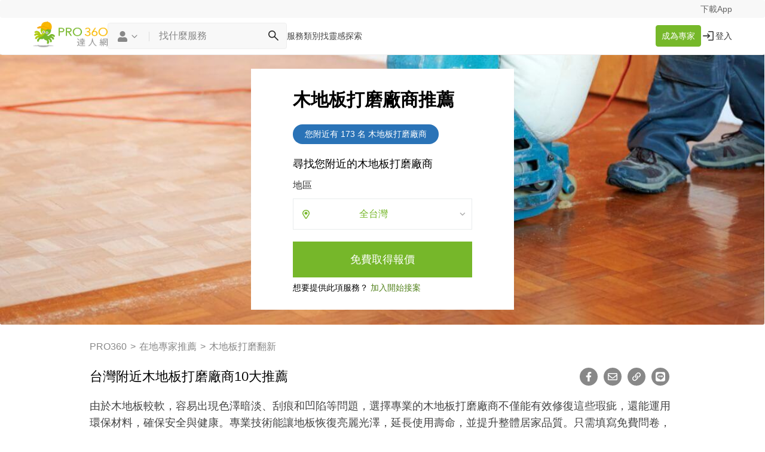

--- FILE ---
content_type: text/html; charset=UTF-8
request_url: https://www.pro360.com.tw/nearme/wood_floor_polishing
body_size: 116054
content:
<!DOCTYPE html>
<html lang="zh-TW">
<head>
    <link rel="preload" href="/fonts/fontawesome-webfont.woff2?v=4.7.0" as="font" type="font/woff2" crossorigin>
    <link rel="preload" href="/fonts/Pe-icon-7-stroke.woff?d7yf1v" as="font" type="font/woff2" crossorigin>
    <link rel="preload" as="image" href="https://d3nb97lilvchvx.cloudfront.net/category_page/wood_floor_polishing.jpg">
    <meta charset="utf-8">
    <meta http-equiv="X-UA-Compatible" content="IE=edge">
    <meta name="viewport" content="width=device-width, initial-scale=1.0, maximum-scale=5.0">
    <meta name="description" content="台灣木地板打磨廠商推薦，以下是PRO360平台精選台灣附近10大優質木地板打磨廠商。免費提出需求，快速取得服務報價，僱用適合您的木地板打磨廠商！">
    <meta name="author" content="PRO360">
    <!-- for Facebook -->
    <meta property="fb:app_id" content="1030910356996235" />
    <meta property="og:title" content="台灣木地板打磨翻新推薦 - 附近10大優質木地板打磨廠商 | PRO360達人網" />
    <meta property="og:type" content="website" />
    <meta property="og:image" content="https://d3nb97lilvchvx.cloudfront.net/category_page/wood_floor_polishing.jpg" />
    <meta property="og:url" content="https://www.pro360.com.tw/nearme/wood_floor_polishing" />
    <meta property="og:description" content="台灣木地板打磨廠商推薦，以下是PRO360平台精選台灣附近10大優質木地板打磨廠商。免費提出需求，快速取得服務報價，僱用適合您的木地板打磨廠商！" />

    <meta name="twitter:card" content="summary_large_image">
    <meta name="twitter:site" content="@PRO360">
    <meta name="twitter:title" content="台灣木地板打磨翻新推薦 - 附近10大優質木地板打磨廠商 | PRO360達人網">
    <meta name="twitter:description" content="台灣木地板打磨廠商推薦，以下是PRO360平台精選台灣附近10大優質木地板打磨廠商。免費提出需求，快速取得服務報價，僱用適合您的木地板打磨廠商！">
    <meta name="twitter:image" content="https://d3nb97lilvchvx.cloudfront.net/category_page/wood_floor_polishing.jpg">

    <title>台灣木地板打磨翻新推薦 - 附近10大優質木地板打磨廠商 | PRO360達人網</title>

    <script type="application/ld+json">[{"@context":"http://schema.org","@graph":[{"@context":"http://schema.org","@type":"BreadcrumbList","itemListElement":[{"@type":"ListItem","position":1,"name":"PRO360","item":"https://www.pro360.com.tw/"},{"@type":"ListItem","position":2,"name":"在地專家推薦","item":"https://www.pro360.com.tw/nearme/all"},{"@type":"ListItem","position":3,"name":"全台灣木地板打磨翻新","item":"https://www.pro360.com.tw/nearme/wood_floor_polishing"}]},{"@context":"http://schema.org","@type":"BreadcrumbList","itemListElement":[{"@type":"ListItem","position":1,"name":"PRO360","item":"https://www.pro360.com.tw/"},{"@type":"ListItem","position":2,"name":"地板施工","item":"https://www.pro360.com.tw/category/floor_installation"},{"@type":"ListItem","position":3,"name":"木地板打磨翻新","item":"https://www.pro360.com.tw/category/wood_floor_polishing"},{"@type":"ListItem","position":4,"name":"全台專家推薦","item":"https://www.pro360.com.tw/nearme/wood_floor_polishing"}]},{"@context":"http://schema.org","@type":"BreadcrumbList","itemListElement":[{"@type":"ListItem","position":1,"name":"PRO360","item":"https://www.pro360.com.tw/"},{"@type":"ListItem","position":2,"name":"居家","item":"https://www.pro360.com.tw/genre/home"},{"@type":"ListItem","position":3,"name":"地板 地毯 磁磚","item":"https://www.pro360.com.tw/genre/home/floor_carpet"},{"@type":"ListItem","position":4,"name":"木地板打磨翻新","item":"https://www.pro360.com.tw/category/wood_floor_polishing"},{"@type":"ListItem","position":5,"name":"全台灣木地板打磨翻新","item":"https://www.pro360.com.tw/nearme/wood_floor_polishing"}]}]},{"@context":"https://schema.org","@type":"ItemList","itemListElement":[{"@type":"ListItem","position":1,"item":{"@type":"LocalBusiness","name":"MYWAY","image":"https://d24o4k0vdyt0z8.cloudfront.net/quote.user.uploads/20230323/b0e9645256e331abf3c5beb8641e6661fa7860c1e3bd55791ea1a4c94c66371b95993f4e0e990fca91f05f90a484c8e4ed9231fef83ff50afe3c4270a617487a.png","@id":"https://www.pro360.com.tw/service/340151","url":"https://www.pro360.com.tw/service/340151/wood_floor_polishing","address":{"@type":"PostalAddress","addressLocality":"新北市中和區","postalCode":"235","addressCountry":"TW"},"aggregateRating":{"@type":"AggregateRating","ratingValue":4.92,"reviewCount":12,"bestRating":5,"worstRating":0},"review":{"@type":"Review","author":{"@type":"Person","name":"張〇人"},"reviewBody":"整個交易修繕過程非常順利滿意，非常感謝此廠商"}}},{"@type":"ListItem","position":2,"item":{"@type":"LocalBusiness","name":"磨潔","image":"https://d24o4k0vdyt0z8.cloudfront.net/quote.user.uploads/20250129/558cbb7b36af527e7d3f7acd1783d2cd8429f87d761dc9b9ca6e72a1468247d6e242c5b655de26ecf48f66e35146ebe8290677a9dd8b2f56189a754490866b75.jpg","@id":"https://www.pro360.com.tw/service/261881","url":"https://www.pro360.com.tw/service/261881/wood_floor_polishing","address":{"@type":"PostalAddress","addressLocality":"新北市板橋區","postalCode":"220","addressCountry":"TW"},"aggregateRating":{"@type":"AggregateRating","ratingValue":4.88,"reviewCount":8,"bestRating":5,"worstRating":0},"review":{"@type":"Review","author":{"@type":"Person","name":"wenxxx"},"reviewBody":"將家中舊的柚木不平整處打磨，重上bona保護漆，完成後家中像是換了新的木地板！很棒的僱用經驗！"}}},{"@type":"ListItem","position":3,"item":{"@type":"LocalBusiness","name":"春天地板","image":"https://d24o4k0vdyt0z8.cloudfront.net/quote.user.uploads/20250411/c19f26499579418aa0323a30b13b4a521c9d5db38cfb477a2556a9fa2789ddc74316595437a810f0dd462dac0a2ff25765318d537a6f3e6045bd73b3f4a46262.jpg","@id":"https://www.pro360.com.tw/service/359106","url":"https://www.pro360.com.tw/service/359106/wood_floor_polishing","address":{"@type":"PostalAddress","addressLocality":"新北市新莊區","postalCode":"242","addressCountry":"TW"},"aggregateRating":{"@type":"AggregateRating","ratingValue":4.96,"reviewCount":115,"bestRating":5,"worstRating":0},"review":{"@type":"Review","author":{"@type":"Person","name":"劉〇姐"},"reviewBody":"老闆很專業，把我損傷的地板打磨得像是新的一樣！"}}},{"@type":"ListItem","position":4,"item":{"@type":"LocalBusiness","name":"浤展企業社","image":"https://d24o4k0vdyt0z8.cloudfront.net/quote.user.uploads/20240225/45a89d4ca482f860ee2ce17057f4f8d843ea9a93209fc29b085c04e01e492a70a51a1ba2d767238fa1fb1d9a401c638d0fbf7111df467d7a9a53c7b2e3f1fe4f.jpg","@id":"https://www.pro360.com.tw/service/410962","url":"https://www.pro360.com.tw/service/410962/wood_floor_polishing","address":{"@type":"PostalAddress","addressLocality":"新北市三重區","postalCode":"241","addressCountry":"TW"},"aggregateRating":{"@type":"AggregateRating","ratingValue":4.9,"reviewCount":29,"bestRating":5,"worstRating":0},"review":{"@type":"Review","author":{"@type":"Person","name":"洪〇太"},"reviewBody":"感謝盧先生，很辛苦的打磨房子地板，非常努力、吃苦耐勞的年輕人，把最困難的部分完成了！噴漆大門調色很棒，很專業！值得推薦！"}}},{"@type":"ListItem","position":5,"item":{"@type":"LocalBusiness","name":"嵩云地板","image":"https://d24o4k0vdyt0z8.cloudfront.net/quote.user.uploads/20220920/4090aae3f55d847962d03d01ecc88fdccd9986c2befa8bf56064c0e570301f9e7c831df80840a119d99858c0493752e79b19788636cbad8ddfb73e5fdae79c3d.png","@id":"https://www.pro360.com.tw/service/262198","url":"https://www.pro360.com.tw/service/262198/wood_floor_polishing","address":{"@type":"PostalAddress","addressLocality":"新北市新莊區","postalCode":"242","addressCountry":"TW"},"aggregateRating":{"@type":"AggregateRating","ratingValue":5,"reviewCount":2,"bestRating":5,"worstRating":0},"review":{"@type":"Review","author":{"@type":"Person","name":"潘〇頡"},"reviewBody":"前期評估說明很清楚，師傅施工速度很快、性價比不錯，但老闆太忙完工後3個禮拜才來收款XD"}}},{"@type":"ListItem","position":6,"item":{"@type":"LocalBusiness","name":"宏億環境事業","image":"https://d24o4k0vdyt0z8.cloudfront.net/thumb/20240501/161a7051864369f5fbb980d8df087495cc0549bc47c3303d340c012ca1c2d77c097c69d92df948b17d26883a2027241fb0458bba273538f505b19d38aa04841c.jpeg","@id":"https://www.pro360.com.tw/service/405652","url":"https://www.pro360.com.tw/service/405652/wood_floor_polishing","address":{"@type":"PostalAddress","addressLocality":"彰化縣埔心鄉","postalCode":"513","addressCountry":"TW"},"aggregateRating":{"@type":"AggregateRating","ratingValue":4.86,"reviewCount":22,"bestRating":5,"worstRating":0},"review":{"@type":"Review","author":{"@type":"Person","name":"蕭〇明"},"reviewBody":"現在實木地板打磨不多了  感謝老闆們從早用到晚  一天之內就處理好了\n而且許多問題都耐心解答"}}},{"@type":"ListItem","position":7,"item":{"@type":"LocalBusiness","name":"浤展企業社","image":"https://d24o4k0vdyt0z8.cloudfront.net/quote.user.uploads/20230609/8eaa9d19370a5f89e3b1ca11804e35049c18034cf3932eff81ec73e56dbdc6732d431b02245716a940fd9db2298fc706f4be21fc25b9d4375c4a3ab390758a95.jpg","@id":"https://www.pro360.com.tw/service/369457","url":"https://www.pro360.com.tw/service/369457/wood_floor_polishing","address":{"@type":"PostalAddress","addressLocality":"新北市三重區","postalCode":"241","addressCountry":"TW"},"aggregateRating":{"@type":"AggregateRating","ratingValue":5,"reviewCount":6,"bestRating":5,"worstRating":0},"review":{"@type":"Review","author":{"@type":"Person","name":"莊〇"},"reviewBody":"烤漆很專業，師傅很細心。"}}},{"@type":"ListItem","position":8,"item":{"@type":"LocalBusiness","name":"偉裕木地板","image":"https://d24o4k0vdyt0z8.cloudfront.net/quote.user.uploads/20210721/121a405b69234c8d788a7423a24038c085c607e749361ce9c7e10a2973a4be78176bea262ce34627948fa496e1a20dd5011bb1fdd70185c8481a301107b87a05.jpg","@id":"https://www.pro360.com.tw/service/220268","url":"https://www.pro360.com.tw/service/220268/wood_floor_polishing","address":{"@type":"PostalAddress","addressLocality":"桃園市中壢區","postalCode":"320","addressCountry":"TW"},"aggregateRating":{"@type":"AggregateRating","ratingValue":5,"reviewCount":2,"bestRating":5,"worstRating":0}}},{"@type":"ListItem","position":9,"item":{"@type":"LocalBusiness","name":"浩森專業清潔工作室","image":"https://d24o4k0vdyt0z8.cloudfront.net/quote.user.uploads/20240114/9cbe7969bb1bb0c7da11d6f2b59f83b17ed659428ac8641ba28f783a4c2e5eec22cce9aca54553b7159fd1af088f6b4c3489fa31043da63768b3ff4ae5b9eaa0.png","@id":"https://www.pro360.com.tw/service/423364","url":"https://www.pro360.com.tw/service/423364/wood_floor_polishing","address":{"@type":"PostalAddress","addressLocality":"台中市潭子區","postalCode":"427","addressCountry":"TW"},"aggregateRating":{"@type":"AggregateRating","ratingValue":4.93,"reviewCount":56,"bestRating":5,"worstRating":0},"review":{"@type":"Review","author":{"@type":"Person","name":"張〇姐"},"reviewBody":"準時、客氣，約定時間內完成任務"}}},{"@type":"ListItem","position":10,"item":{"@type":"LocalBusiness","name":"空間美化 地板窗簾壁紙（敏敏）","image":"https://d24o4k0vdyt0z8.cloudfront.net/quote.user.uploads/20230713/838193aa604bcb3bc6076b4edb4439e81cf92b3e698482d702da8b2d5449f8134761ca1e1a119fc77455c53d0836c6003766bcb2c60976eea883bdfc126bc2bd.jpg","@id":"https://www.pro360.com.tw/service/379616","url":"https://www.pro360.com.tw/service/379616/wood_floor_polishing","address":{"@type":"PostalAddress","addressLocality":"新北市中和區","postalCode":"235","addressCountry":"TW"},"aggregateRating":{"@type":"AggregateRating","ratingValue":4.2,"reviewCount":5,"bestRating":5,"worstRating":0},"review":{"@type":"Review","author":{"@type":"Person","name":"Sunxxx"},"reviewBody":"人很好 訊息也很快回覆 很好的經驗"}}}]},{"@context":"https://schema.org","@type":"WebPage","name":"台灣木地板打磨翻新推薦 - 附近10大優質木地板打磨廠商 | PRO360達人網","url":"https://www.pro360.com.tw/nearme/wood_floor_polishing","datePublished":"2022-07-28","dateModified":"2022-07-28","inLanguage":"zh-TW"}]</script>
    <script type="application/ld+json">
        [{"@context":"https://schema.org","@type":"Website","name":"PRO360","url":"https://www.pro360.com.tw/"},{"@context":"https://schema.org","@type":"Organization","url":"https://www.pro360.com.tw/","logo":"https://www.pro360.com.tw/img/360logo_small.png","name":"PRO360","contactPoint":[{"@type":"ContactPoint","Telephone":"+886-02-2720-1700","contactType":"customer service","areaServed":["TW","HK"],"availableLanguage":["Chinese","English"]}],"sameAs":["https://www.facebook.com/PRO360.tw","https://www.instagram.com/pro360_tw/","http://www.youtube.com/c/PRO360達人網","https://www.linkedin.com/company/pro360"]}]    </script>
    <link rel="canonical" href="https://www.pro360.com.tw/nearme/wood_floor_polishing" />

    
    <!-- Meta Pixel Code -->
    <script>
        !function(f,b,e,v,n,t,s)
        {if(f.fbq)return;n=f.fbq=function(){n.callMethod?
            n.callMethod.apply(n,arguments):n.queue.push(arguments)};
            if(!f._fbq)f._fbq=n;n.push=n;n.loaded=!0;n.version='2.0';
            n.queue=[];t=b.createElement(e);t.async=!0;
            t.src=v;s=b.getElementsByTagName(e)[0];
            s.parentNode.insertBefore(t,s)}(window, document,'script',
            'https://connect.facebook.net/en_US/fbevents.js');
        fbq('init', '845925375568402');
        fbq('track', 'PageView');
    </script>
    <noscript><img height="1" width="1" style="display:none"
                   src="https://www.facebook.com/tr?id=845925375568402&ev=PageView&noscript=1"
        /></noscript>
    <!-- End Meta Pixel Code -->


    <!-- Start VWO Async SmartCode -->
    <link rel="preconnect" href="https://dev.visualwebsiteoptimizer.com" />
    <script type='text/javascript' id='vwoCode'>
        window._vwo_code || (function() {
            var account_id=945988,
                version=2.1,
                settings_tolerance=2000,
                hide_element='body',
                hide_element_style = 'opacity:0 !important;filter:alpha(opacity=0) !important;background:none !important;transition:none !important;',
                /* DO NOT EDIT BELOW THIS LINE */
                f=false,w=window,d=document,v=d.querySelector('#vwoCode'),cK='_vwo_'+account_id+'_settings',cc={};try{var c=JSON.parse(localStorage.getItem('_vwo_'+account_id+'_config'));cc=c&&typeof c==='object'?c:{}}catch(e){}var stT=cc.stT==='session'?w.sessionStorage:w.localStorage;code={use_existing_jquery:function(){return typeof use_existing_jquery!=='undefined'?use_existing_jquery:undefined},library_tolerance:function(){return typeof library_tolerance!=='undefined'?library_tolerance:undefined},settings_tolerance:function(){return cc.sT||settings_tolerance},hide_element_style:function(){return'{'+(cc.hES||hide_element_style)+'}'},hide_element:function(){if(performance.getEntriesByName('first-contentful-paint')[0]){return''}return typeof cc.hE==='string'?cc.hE:hide_element},getVersion:function(){return version},finish:function(e){if(!f){f=true;var t=d.getElementById('_vis_opt_path_hides');if(t)t.parentNode.removeChild(t);if(e)(new Image).src='https://dev.visualwebsiteoptimizer.com/ee.gif?a='+account_id+e}},finished:function(){return f},addScript:function(e){var t=d.createElement('script');t.type='text/javascript';if(e.src){t.src=e.src}else{t.text=e.text}d.getElementsByTagName('head')[0].appendChild(t)},load:function(e,t){var i=this.getSettings(),n=d.createElement('script'),r=this;t=t||{};if(i){n.textContent=i;d.getElementsByTagName('head')[0].appendChild(n);if(!w.VWO||VWO.caE){stT.removeItem(cK);r.load(e)}}else{var o=new XMLHttpRequest;o.open('GET',e,true);o.withCredentials=!t.dSC;o.responseType=t.responseType||'text';o.onload=function(){if(t.onloadCb){return t.onloadCb(o,e)}if(o.status===200||o.status===304){_vwo_code.addScript({text:o.responseText})}else{_vwo_code.finish('&e=loading_failure:'+e)}};o.onerror=function(){if(t.onerrorCb){return t.onerrorCb(e)}_vwo_code.finish('&e=loading_failure:'+e)};o.send()}},getSettings:function(){try{var e=stT.getItem(cK);if(!e){return}e=JSON.parse(e);if(Date.now()>e.e){stT.removeItem(cK);return}return e.s}catch(e){return}},init:function(){if(d.URL.indexOf('__vwo_disable__')>-1)return;var e=this.settings_tolerance();w._vwo_settings_timer=setTimeout(function(){_vwo_code.finish();stT.removeItem(cK)},e);var t;if(this.hide_element()!=='body'){t=d.createElement('style');var i=this.hide_element(),n=i?i+this.hide_element_style():'',r=d.getElementsByTagName('head')[0];t.setAttribute('id','_vis_opt_path_hides');v&&t.setAttribute('nonce',v.nonce);t.setAttribute('type','text/css');if(t.styleSheet)t.styleSheet.cssText=n;else t.appendChild(d.createTextNode(n));r.appendChild(t)}else{t=d.getElementsByTagName('head')[0];var n=d.createElement('div');n.style.cssText='z-index: 2147483647 !important;position: fixed !important;left: 0 !important;top: 0 !important;width: 100% !important;height: 100% !important;background: white !important;';n.setAttribute('id','_vis_opt_path_hides');n.classList.add('_vis_hide_layer');t.parentNode.insertBefore(n,t.nextSibling)}var o=window._vis_opt_url||d.URL,s='https://dev.visualwebsiteoptimizer.com/j.php?a='+account_id+'&u='+encodeURIComponent(o)+'&vn='+version;if(w.location.search.indexOf('_vwo_xhr')!==-1){this.addScript({src:s})}else{this.load(s+'&x=true')}}};w._vwo_code=code;code.init();})();
    </script>
    <!-- End VWO Async SmartCode -->
    <style>
        body{margin:0}footer,header,nav{display:block}a{background-color:transparent}a:active,a:hover{outline:0}img{border:0}svg:not(:root){overflow:hidden}button,input{margin:0;font:inherit;color:inherit}button{overflow:visible}button{text-transform:none}button{-webkit-appearance:button;cursor:pointer}button::-moz-focus-inner,input::-moz-focus-inner{padding:0;border:0}input{line-height:normal}input[type=search]{-webkit-box-sizing:content-box;-moz-box-sizing:content-box;box-sizing:content-box;-webkit-appearance:textfield}@media print{*,:after,:before{color:#000!important;text-shadow:none!important;background:0 0!important;-webkit-box-shadow:none!important;box-shadow:none!important}a,a:visited{text-decoration:underline}a[href]:after{content:" (" attr(href) ")"}img{page-break-inside:avoid}img{max-width:100%!important}h2,p{orphans:3;widows:3}h2{page-break-after:avoid}.navbar{display:none}}*{-webkit-box-sizing:border-box;-moz-box-sizing:border-box;box-sizing:border-box}:after,:before{-webkit-box-sizing:border-box;-moz-box-sizing:border-box;box-sizing:border-box}body{font-family:"Helvetica Neue",Helvetica,Arial,sans-serif;font-size:14px;line-height:1.42857143;color:#333;background-color:#fff}button,input{font-family:inherit;font-size:inherit;line-height:inherit}a{color:#337ab7;text-decoration:none}a:focus,a:hover{color:#23527c;text-decoration:underline}a:focus{outline:5px auto -webkit-focus-ring-color;outline-offset:-2px}img{vertical-align:middle}.sr-only{position:absolute;width:1px;height:1px;padding:0;margin:-1px;overflow:hidden;clip:rect(0,0,0,0);border:0}.text-center{text-align:center}ul{margin-top:0;margin-bottom:10px}.container{padding-right:15px;padding-left:15px;margin-right:auto;margin-left:auto}@media (min-width:769px){.container{width:750px}}@media (min-width:992px){.container{width:970px}}@media (min-width:1200px){.container{width:1170px}}input[type=search]{-webkit-box-sizing:border-box;-moz-box-sizing:border-box;box-sizing:border-box}.form-control{display:block;width:100%;height:34px;padding:6px 12px;font-size:14px;line-height:1.42857143;color:#555;background-color:#fff;background-image:none;border:1px solid #ccc;border-radius:4px;-webkit-box-shadow:inset 0 1px 1px rgba(0,0,0,.075);box-shadow:inset 0 1px 1px rgba(0,0,0,.075);-webkit-transition:border-color ease-in-out .15s,-webkit-box-shadow ease-in-out .15s;-o-transition:border-color ease-in-out .15s,box-shadow ease-in-out .15s;transition:border-color ease-in-out .15s,box-shadow ease-in-out .15s}.form-control:focus{border-color:#66afe9;outline:0;-webkit-box-shadow:inset 0 1px 1px rgba(0,0,0,.075),0 0 8px rgba(102,175,233,.6);box-shadow:inset 0 1px 1px rgba(0,0,0,.075),0 0 8px rgba(102,175,233,.6)}.form-control::-moz-placeholder{color:#999;opacity:1}.form-control:-ms-input-placeholder{color:#999}.form-control::-webkit-input-placeholder{color:#999}.form-control::-ms-expand{background-color:transparent;border:0}input[type=search]{-webkit-appearance:none}.btn{display:inline-block;padding:6px 12px;margin-bottom:0;font-size:14px;font-weight:400;line-height:1.42857143;text-align:center;white-space:nowrap;vertical-align:middle;-ms-touch-action:manipulation;touch-action:manipulation;cursor:pointer;-webkit-user-select:none;-moz-user-select:none;-ms-user-select:none;user-select:none;background-image:none;border:1px solid transparent;border-radius:4px}.btn:active:focus,.btn:focus{outline:5px auto -webkit-focus-ring-color;outline-offset:-2px}.btn:focus,.btn:hover{color:#333;text-decoration:none}.btn:active{background-image:none;outline:0;-webkit-box-shadow:inset 0 3px 5px rgba(0,0,0,.125);box-shadow:inset 0 3px 5px rgba(0,0,0,.125)}.collapse{display:none}.input-group-addon{display:table-cell}.input-group-addon{width:1%;white-space:nowrap;vertical-align:middle}.input-group-addon{padding:6px 12px;font-size:14px;font-weight:400;line-height:1;color:#555;text-align:center;background-color:#eee;border:1px solid #ccc;border-radius:4px}.input-group-addon:last-child{border-top-left-radius:0;border-bottom-left-radius:0}.input-group-addon:last-child{border-left:0}.nav{padding-left:0;margin-bottom:0;list-style:none}.nav>li{position:relative;display:block}.nav>li>a{position:relative;display:block;padding:10px 15px}.nav>li>a:focus,.nav>li>a:hover{text-decoration:none;background-color:#eee}.navbar{position:relative;min-height:50px;margin-bottom:20px;border:1px solid transparent}@media (min-width:769px){.navbar{border-radius:4px}}@media (min-width:769px){.navbar-header{float:left}}.navbar-collapse{padding-right:15px;padding-left:15px;overflow-x:visible;-webkit-overflow-scrolling:touch;border-top:1px solid transparent;-webkit-box-shadow:inset 0 1px 0 rgba(255,255,255,.1);box-shadow:inset 0 1px 0 rgba(255,255,255,.1)}@media (min-width:769px){.navbar-collapse{width:auto;border-top:0;-webkit-box-shadow:none;box-shadow:none}.navbar-collapse.collapse{display:block!important;height:auto!important;padding-bottom:0;overflow:visible!important}.navbar-fixed-top .navbar-collapse{padding-right:0;padding-left:0}}.navbar-fixed-top .navbar-collapse{max-height:340px}@media (max-device-width:480px) and (orientation:landscape){.navbar-fixed-top .navbar-collapse{max-height:200px}}.container>.navbar-collapse,.container>.navbar-header{margin-right:-15px;margin-left:-15px}@media (min-width:769px){.container>.navbar-collapse,.container>.navbar-header{margin-right:0;margin-left:0}}.navbar-fixed-top{position:fixed;right:0;left:0;z-index:1030}@media (min-width:769px){.navbar-fixed-top{border-radius:0}}.navbar-fixed-top{top:0;border-width:0 0 1px}.navbar-toggle{position:relative;float:right;padding:9px 10px;margin-top:8px;margin-right:15px;margin-bottom:8px;background-color:transparent;background-image:none;border:1px solid transparent;border-radius:4px}.navbar-toggle:focus{outline:0}.navbar-toggle .icon-bar{display:block;width:22px;height:2px;border-radius:1px}.navbar-toggle .icon-bar+.icon-bar{margin-top:4px}@media (min-width:769px){.navbar-toggle{display:none}}.navbar-nav{margin:7.5px -15px}.navbar-nav>li>a{padding-top:10px;padding-bottom:10px;line-height:20px}@media (min-width:769px){.navbar-nav{float:left;margin:0}.navbar-nav>li{float:left}.navbar-nav>li>a{padding-top:15px;padding-bottom:15px}}.container:after,.container:before,.nav:after,.nav:before,.navbar-collapse:after,.navbar-collapse:before,.navbar-header:after,.navbar-header:before,.navbar:after,.navbar:before{display:table;content:" "}.container:after,.nav:after,.navbar-collapse:after,.navbar-header:after,.navbar:after{clear:both}.sr-only{position:absolute;width:1px;height:1px;padding:0;margin:-1px;overflow:hidden;clip:rect(0,0,0,0);border:0}*,:after,:before{box-sizing:inherit}body{line-height:1;padding-top:60px;-webkit-font-smoothing:antialiased;-moz-osx-font-smoothing:grayscale;background:#fff;color:#666;position:relative;padding-bottom:76px;min-height:100%;font-family:Lato,Noto Sans TC,Noto Sans,Helvetica Neue,Helvetica,Arial,sans-serif;width:calc(100vw - 1px);overflow-x:hidden}@media screen and (min-width:769px){body{padding-top:90px}}i{color:#888}a{cursor:pointer;text-decoration:none}a,a i{color:#53821D}a:focus,a:hover{color:#649e22}nav{position:relative;text-align:center;background:#fff;background-repeat:no-repeat;background-size:contain;background-position:50%;overflow-x:hidden}@media (min-width:769px){nav{height:570px}h1{font-size:44px}h5{font-size:18px}}.sr-only{position:absolute;width:1px;height:1px;padding:0;margin:-1px;overflow:hidden;clip:rect(0,0,0,0);border:0}.logo-button{cursor:pointer;margin:7px 10px;display:block;width:-webkit-max-content;width:-moz-max-content;width:max-content}.top-nav{height:30px;background-color:#f8f8f8;line-height:30px}.top-nav a{margin:0 10px;color:#666}@media screen and (max-width:768px){.top-nav{display:none}}.navbar{background:#fff;border-bottom:1px solid #ddd;height:61px}.navbar .navbar-toggle{position:absolute;right:0;top:7px}.navbar .nav a{height:60px;line-height:60px;padding:0 10px}.navbar .navbar-header{height:60px}.navbar #navbar{overflow-y:unset;padding:0}.navbar #navbar .nav{display:inline;float:right}.navbar .icon-bar{background:#76b82a}.navbar .nav a{color:#4e4e4e}.navbar .nav a:focus{background:0}.navbar .nav a:hover{background:0;color:#272727;border-bottom:3px solid #76b82a}.navbar .nav a .icon{width:50px;display:inline-block;color:#76b82a}@media screen and (max-width:768px){.navbar #navbar .nav{margin-top:-1px;position:relative;width:100%;height:100vh;background:#fff;text-align:center;margin:0}.navbar #navbar .nav li{width:100%;margin:0;left:0;padding:0}.navbar #navbar .nav li a{-ms-flex-align:center;align-items:center;-ms-flex-line-pack:center;align-content:center;height:8vh;line-height:8vh;font-size:18px;text-align:left;padding:0;padding-left:40px;border-bottom:1px solid #ddd;color:#666}.navbar #navbar .nav li a i.left{top:0;font-size:1.5em;width:unset;line-height:9vh;text-align:left;padding-left:0}}.menu-icon{width:60px}.genre-menu{padding:0;overflow:hidden}footer{background-color:#40444d;color:#fafafa}footer p{font-size:14px;color:#fff;font-weight:700;margin-bottom:8px;letter-spacing:1px}footer a,footer div{color:#999;line-height:29px;margin:0}footer a,footer a:hover,footer div{text-decoration:none}.btn:active,.btn:focus{outline:0}.btn{border-radius:0}.form-control{border:1px solid #ddd;-webkit-appearance:none;border-radius:0}.btn:active:focus{outline:none -webkit-focus-ring-color!important}button:focus{outline:none -webkit-focus-ring-color;border-color:none}input::-webkit-input-placeholder{color:#aaa}.basic-flex{-ms-flex-pack:start;justify-content:flex-start;-ms-flex-wrap:wrap;flex-wrap:wrap;-ms-flex-line-pack:center;-ms-flex-align:center}.basic-flex{display:-ms-flexbox;display:flex;-ms-flex-direction:row;flex-direction:row;align-content:center;align-items:center}@media only screen and (max-width:768px){.desktop-only{display:none!important}}.banner-nav{margin:0;position:absolute;bottom:0;width:100%;text-align:center;height:110px;list-style:none}.banner-nav li{display:inline-block;max-width:100px;width:14.6%;padding:20px 0}.banner-nav li a{font-size:14px;text-decoration:none}.banner-nav li a span{padding:2px 0 21px}.banner-nav li i{display:inline-block;width:100%;font-size:50px}.banner-nav li i.icon{padding:0}@media (min-width:769px){.banner-nav li{width:22%}.banner-nav li i.icon{padding:0 12px}}.desktop-logo{width:127px;height:46px}.mobile-logo{width:46px;height:46px}.menu-search-btn{width:50px}@media (min-width:1440px){#menu div.container{width:1400px}}.production-fix-search{display:table}a{color:#53821D;text-decoration:none}.banner-nav{background:#fff}.banner-dark .banner-nav{border-top:none;background:rgba(0,0,0,.8)}.banner-dark .banner-nav a,.banner-dark .banner-nav i{color:#fff}.icon{font-size:28px;position:relative;padding:0 12px;top:-2px;vertical-align:middle}

        @font-face{font-family:'FontAwesome';src:url('/fonts/fontawesome-webfont.woff2?v=4.7.0') format('woff2');font-display: swap;font-weight:normal;font-style:normal}.fa{display:inline-block;font:normal normal normal 14px/1 FontAwesome;font-size:inherit;text-rendering:auto;-webkit-font-smoothing:antialiased;-moz-osx-font-smoothing:grayscale}.fa-lg{font-size:1.33333333em;line-height:.75em;vertical-align:-15%}.fa-2x{font-size:2em}.fa-3x{font-size:3em}.fa-4x{font-size:4em}.fa-5x{font-size:5em}.fa-fw{width:1.28571429em;text-align:center}.fa-ul{padding-left:0;margin-left:2.14285714em;list-style-type:none}.fa-ul>li{position:relative}.fa-li{position:absolute;left:-2.14285714em;width:2.14285714em;top:.14285714em;text-align:center}.fa-li.fa-lg{left:-1.85714286em}.fa-border{padding:.2em .25em .15em;border:solid .08em #eee;border-radius:.1em}.fa-pull-left{float:left}.fa-pull-right{float:right}.fa.fa-pull-left{margin-right:.3em}.fa.fa-pull-right{margin-left:.3em}.pull-right{float:right}.pull-left{float:left}.fa.pull-left{margin-right:.3em}.fa.pull-right{margin-left:.3em}.fa-spin{-webkit-animation:fa-spin 2s infinite linear;animation:fa-spin 2s infinite linear}.fa-pulse{-webkit-animation:fa-spin 1s infinite steps(8);animation:fa-spin 1s infinite steps(8)}@-webkit-keyframes fa-spin{0%{-webkit-transform:rotate(0deg);transform:rotate(0deg)}100%{-webkit-transform:rotate(359deg);transform:rotate(359deg)}}@keyframes fa-spin{0%{-webkit-transform:rotate(0deg);transform:rotate(0deg)}100%{-webkit-transform:rotate(359deg);transform:rotate(359deg)}}.fa-rotate-90{-ms-filter:"progid:DXImageTransform.Microsoft.BasicImage(rotation=1)";-webkit-transform:rotate(90deg);-ms-transform:rotate(90deg);transform:rotate(90deg)}.fa-rotate-180{-ms-filter:"progid:DXImageTransform.Microsoft.BasicImage(rotation=2)";-webkit-transform:rotate(180deg);-ms-transform:rotate(180deg);transform:rotate(180deg)}.fa-rotate-270{-ms-filter:"progid:DXImageTransform.Microsoft.BasicImage(rotation=3)";-webkit-transform:rotate(270deg);-ms-transform:rotate(270deg);transform:rotate(270deg)}.fa-flip-horizontal{-ms-filter:"progid:DXImageTransform.Microsoft.BasicImage(rotation=0, mirror=1)";-webkit-transform:scale(-1, 1);-ms-transform:scale(-1, 1);transform:scale(-1, 1)}.fa-flip-vertical{-ms-filter:"progid:DXImageTransform.Microsoft.BasicImage(rotation=2, mirror=1)";-webkit-transform:scale(1, -1);-ms-transform:scale(1, -1);transform:scale(1, -1)}:root .fa-rotate-90,:root .fa-rotate-180,:root .fa-rotate-270,:root .fa-flip-horizontal,:root .fa-flip-vertical{filter:none}.fa-stack{position:relative;display:inline-block;width:2em;height:2em;line-height:2em;vertical-align:middle}.fa-stack-1x,.fa-stack-2x{position:absolute;left:0;width:100%;text-align:center}.fa-stack-1x{line-height:inherit}.fa-stack-2x{font-size:2em}.fa-inverse{color:#fff}.fa-glass:before{content:"\f000"}.fa-music:before{content:"\f001"}.fa-search:before{content:"\f002"}.fa-envelope-o:before{content:"\f003"}.fa-heart:before{content:"\f004"}.fa-star:before{content:"\f005"}.fa-star-o:before{content:"\f006"}.fa-close:before,.fa-times:before{content:"\f00d"}.fa-map-marker:before{content:"\f041"}.fa-chevron-left:before{content:"\f053"}.fa-calendar:before{content:"\f073"}.fa-angle-up:before{content:"\f106"}.fa-angle-down:before{content:"\f107"}.fa-star-half-empty:before,.fa-star-half-full:before,.fa-star-half-o:before{content:"\f123"}.fa-fa:before,.fa-font-awesome:before{content:"\f2b4"}.sr-only{position:absolute;width:1px;height:1px;padding:0;margin:-1px;overflow:hidden;clip:rect(0, 0, 0, 0);border:0}.sr-only-focusable:active,.sr-only-focusable:focus{position:static;width:auto;height:auto;margin:0;overflow:visible;clip:auto}

        html{height:100%;box-sizing:border-box;width:100vw}*,:after,:before{box-sizing:inherit}body{line-height:1;padding-top:60px;-webkit-font-smoothing:antialiased;-moz-osx-font-smoothing:grayscale;background:#fff;color:#666;position:relative;padding-bottom:76px;min-height:100%;font-family:Lato,Noto Sans TC,Noto Sans,Helvetica Neue,Helvetica,Arial,sans-serif;width:calc(100vw - 1px);overflow-x:hidden}@media screen and (min-width:769px){body{padding-top:90px}}img.lazyload{opacity:0}body.modal-open{height:100% !important}p.small{font-size:14px}p.normal{color:#666;font-weight:400;font-size:16px}p.normal em{color:#000;font-weight:700;font-style:normal}i{color:#888}a{cursor:pointer;text-decoration:none}a,a i{color:#53821D}a:focus,a:hover{color:#649e22}ol,ul{list-style:none;margin-bottom:20px}ol li,ul li{list-style:none;line-height:1.6;color:#666}ol,ol li{list-style-type:decimal}ol li{margin-left:16px}.features .title{margin-top:12px}h3,h4{font-size:18px}h3,h4,h5{font-weight:400}h5{font-size:17px}h6,p.lead{font-weight:400;font-size:16px}p.lead{margin-bottom:20px;line-height:1.6}.lead{color:#444;font-weight:400}small{font-size:13px}nav{position:relative;text-align:center;background:#fff;background-repeat:no-repeat;background-size:contain;background-position:50%;overflow-x:hidden}header.background-hero{background-image:url(/img/bg.jpg);background-repeat:no-repeat;background-size:cover;background-position:50%}.ibon{position:relative;text-align:center}.background-ibon{background-image:url(/img/ibon-home.png);background-repeat:no-repeat;background-size:cover;background-position:50%;height:400px}.overlay-ibon-guide{position:absolute;top:50%;left:50%;transform:translate(-50%,-50%)}.overlay-ibon{position:relative;left:116px;top:0}.overlay-text{display:inline-block;background-color:#1c1c1b;color:#fff;font-size:42px;padding:9px 14px;margin-bottom:10px}.ibon h1{font-weight:700;font-size:40px;color:#fff;line-height:45px;margin:10px auto}.ibon h4{font-size:20px;color:#fff;line-height:30px;border-top:1px solid hsla(0,0%,100%,.5);border-bottom:1px solid hsla(0,0%,100%,.5);width:280px;padding:5px;margin:15px auto;text-align:center}.ibon .to{width:28px;line-height:26px;font-size:26px;border-radius:50%;background-color:#fff;margin:40px auto}.ibon .to>i{color:orange}.ibon .message{width:100%;height:auto;background-color:#086d97;line-height:30px;font-weight:500;padding:10px;text-align:center;display:-ms-inline-flexbox;display:inline-flex;-ms-flex-pack:center;justify-content:center}.ibon .message text{color:#fff;font-size:18px;line-height:30px;margin-bottom:0}.ibon .message a{color:#ffcd00;font-size:18px;line-height:30px}.ibon .message .icon{height:32px}@media(max-width:480px){.ibon .message a,.ibon .message text{font-size:16px}.ibon .message .icon{height:60px;margin:auto -15px}}nav.genre{height:300px}nav .welcome{z-index:1;position:absolute;width:100%;text-align:center}nav .hero-left{text-align:left;height:460px;width:90%;z-index:2;position:absolute;max-width:400px}nav .pro-hero{-ms-flex-align:center;align-items:center;height:460px;-ms-flex-pack:center;justify-content:center;text-align:center;background-color:rgba(0,0,0,.32157)}@media(min-width:879px){nav .hero-left{left:auto;right:50%}}@media(max-width:768px){.category-search-bar-container{width:100%}nav .hero-left{left:auto;right:auto;width:90%;max-width:none;height:350px;position:relative;margin:0 auto}nav .pro-hero{background-color:rgba(0,0,0,.66667)}.overlay-ibon{top:0;left:0}.background-ibon{opacity:.3;background-position:30%}}.swiper-container{position:absolute;left:50%;bottom:110px;z-index:0;width:500px;height:350px}.hero_1{background-image:url(/img/hero-1.png)}.hero_1,.hero_2{background-repeat:no-repeat;background-size:contain;background-position:bottom}.hero_2{background-image:url(/img/hero-2.png)}.hero_3{background-image:url(/img/hero-3.png)}.hero_3,.hero_4{background-repeat:no-repeat;background-size:contain;background-position:bottom}.hero_4{background-image:url(/img/hero-4.png)}nav .bottom-menu{position:absolute;height:110px;width:100%;bottom:0;padding:0}@media(min-width:769px){nav{height:570px}.swiper-container,nav.genre{height:460px}.features .title{margin-top:38px}h3,h4{font-size:20px}h5{font-size:18px}}.full-background{text-align:left;height:567px;background:#e7e8e9;background-size:cover}@media(max-width:768px){.full-background{height:unset;background-position-x:-460px}}.dark-tint h1,.dark-tint h2,.dark-tint h3,.dark-tint h4,.dark-tint h5,.dark-tint h6,.dark-tint p{color:#fff}.dark-tint .intro-text{width:80%;margin:0 auto;margin-top:150px}.dark-tint .lead{color:#fff}.dark-tint .header-search{top:250px}.genre .dark-tint .intro-text{margin-top:60px}.dark-tint{position:absolute;height:100%;width:100%;overflow:auto;top:0;left:0;background:#000;background:rgba(0,0,0,.3)}header.pro-header select{color:#888}nav img{display:block;margin:0 auto 20px}nav .header-search{position:absolute;width:100%;top:200px}nav h2.lead{font-size:20px;font-weight:500;margin-bottom:10px;margin-top:30px}.landing-input-group{margin:0 auto;position:relative;display:table;border-collapse:separate;width:80%}.landing-input-group input.form-control,.landing-input-group select.form-control{margin-bottom:0;background-color:#fff;background-color:hsla(0,0%,100%,.7)}.landing-input-group2{max-width:500px;display:-ms-flexbox;display:flex;-ms-flex-direction:column;flex-direction:column;border-collapse:separate;margin-bottom:10px;position:relative}.landing-pro-search-description{font-size:18px;text-align:left}.landing-input-group2 input.form-control{margin-bottom:0;background-color:#fff;font-size:18px;font-weight:500;height:48px;width:475px}@media(max-width:768px){.landing-input-group2 input.form-control{margin-bottom:8px;background-color:#fff;font-size:18px;font-weight:500;height:48px;width:320px}}.landing-input-group2 select.form-control{margin-bottom:0;background-color:#fff;background-color:hsla(0,0%,100%,.7)}@media(min-width:769px){.landing-input-group2{width:100%;display:table}.landing-pro-search-description{font-size:16px;text-align:left}.pro-input{max-width:500px}.landing-input-group{width:100%}.full-background{text-align:left;background-repeat:no-repeat}nav .header-search{position:absolute;width:100%;top:340px}.dark-tint .header-search{top:340px}nav .container{padding-bottom:100px}nav .intro-text .title{font-size:3em}nav .intro-text .sub{font-size:1.5em}.dark-tint .intro-text{margin-top:160px}.genre .dark-tint .intro-text{margin-top:100px}}.user-dropdown{display:-ms-flexbox !important;display:flex !important;-ms-flex-pack:start;justify-content:flex-start;-ms-flex-line-pack:center;align-content:center;-ms-flex-align:center;align-items:center}hr.menu-seperator{width:480px;margin:0 auto;margin-top:0;margin-bottom:0;position:relative;border:0;border-top:1px solid #76b82a;color:#76b82a;top:-1px;background-color:#76b82a}.sr-only{position:absolute;width:1px;height:1px;padding:0;margin:-1px;overflow:hidden;clip:rect(0,0,0,0);border:0}.sr-only-focusable:active,.sr-only-focusable:focus{position:static;width:auto;height:auto;margin:0;overflow:visible;clip:auto}.logo-button{cursor:pointer;margin:7px 10px;display:block;width:-webkit-max-content;width:-moz-max-content;width:max-content}.top-nav{height:30px;background-color:#f8f8f8;line-height:30px}.top-nav a{margin:0 10px;color:#666}@media screen and (max-width:768px){.top-nav{display:none}}.navbar{background:#fff;border-bottom:1px solid #ddd;height:61px}.navbar .navbar-toggle{position:absolute;right:0;top:7px}.navbar .nav a{height:60px;line-height:60px;padding:0 10px}.navbar .navbar-header{height:60px}.navbar #navbar{overflow-y:unset;padding:0}.navbar #navbar .nav{display:inline;float:right}.navbar .icon-bar{background:#76b82a}.navbar .nav a{color:#4e4e4e}.navbar .nav a:focus{background:0}.navbar .nav a.active,.navbar .nav a:hover{background:0;color:#272727;border-bottom:3px solid #76b82a}.navbar .nav a .icon{width:50px;display:inline-block;color:#76b82a}.navbar .nav a.fixed-bottom{position:absolute;top:calc(100vh - 120px);left:50%;transform:translateX(-50%)}@media screen and (max-width:768px){.user-nav .navbar-collapse{max-height:100%}hr.menu-seperator{width:100%;margin:0}.navbar #navbar .nav{margin-top:-1px;position:relative;width:100%;height:100vh;background:#fff;text-align:center;margin:0}.navbar #navbar .nav li{width:100%;margin:0;left:0;padding:0}.navbar #navbar .nav li a{-ms-flex-align:center;align-items:center;-ms-flex-line-pack:center;align-content:center;height:8vh;line-height:8vh;font-size:18px;text-align:left;padding:0;padding-left:40px;border-bottom:1px solid #ddd;color:#666}.navbar #navbar .nav li a i.left{top:0;font-size:1.5em;width:unset;line-height:9vh;text-align:left;padding-left:0}.navbar #navbar .nav li a i.right{position:absolute;right:20px;font-size:1.5em;color:#aaa;text-align:center;width:30px;line-height:9vh}.navbar #navbar .nav li.category-menu a{display:-ms-flexbox;display:flex;-ms-flex-pack:start;justify-content:flex-start;-ms-flex-wrap:nowrap;flex-wrap:nowrap;-ms-flex-align:center;align-items:center;-ms-flex-line-pack:center;align-content:center;height:60px;font-size:18px;text-align:left;padding:0;padding-left:20px;border-bottom:1px solid #ddd;color:#444}.navbar #navbar .nav li a.active span{border:0}.navbar #navbar .nav li a.active{background:#f8f8f8}}.category-menu{background-color:#f8f8f8;color:#444}.menu-icon{width:60px}.category-menu-icon{color:#444;width:60px;font-size:12px;padding-left:20px}.user-nav.navbar.dark{background:#3f444d}.user-nav .nav li .dropdown-menu li{border-bottom:1px solid #ddd}.user-nav .nav li .dropdown-menu{background:#fff;padding:0}.user-nav .nav li .dropdown-menu li.dr-menu{display:inline-block;overflow:hidden;width:100%;float:left;padding:10px 15px;margin:0}.user-nav .nav li .dropdown-menu li.dr-menu a{padding:0;margin:0;height:30px;line-height:30px;clear:none;font-size:13px;text-transform:uppercase;color:#888;fill:#888}.user-nav .nav li .dropdown-menu li.dr-menu a i{padding:0;font-size:1em;display:inline-block}.user-nav .nav li .dropdown-menu li.dr-menu a i.icon{padding:0 10px 0 0}.user-nav .nav li .dropdown-menu li.dr-menu a:hover{fill:#76b82a;color:#76b82a}.user-nav .nav li.open a{background:none !important}.user-nav .nav li a.active span{padding-bottom:4px;border-bottom:3px solid #76b82a}.user-nav .nav li a.nav-highlight{color:#76b82a}span.menu-name{text-overflow:ellipsis;margin-right:5px;max-width:60px;display:-ms-inline-flexbox;display:inline-flex}a.menu,span.menu-name{white-space:nowrap;overflow:hidden}a.menu{max-width:180px}.user-nav .nav li a{color:#666;font-weight:500;transition:all .3s}.user-nav .nav li a:hover{border:0;color:#76b82a;transition:all .3s}.user-nav.navbar .nav li a.active{background:0;color:#666;border:0}.user-nav.navbar .nav li a.active:hover{color:#76b82a}.user-nav .nav li.seperator{border-right:1px solid #ddd}.user-nav.dark .nav li a{color:#fff}.user-nav.dark .nav li a:hover{border:0;color:#8cd438;transition:all .3s}.user-nav.dark.navbar .nav li a.active{background:0;color:#fff;border:0}.user-nav.dark.navbar .nav li a.active:hover{color:#8cd438}.user-nav.dark .nav li.seperator{border-right:1px solid #666}.fixed-mobile-credit{position:fixed;display:inline;top:14px;right:60px}span.menu-icon{vertical-align:middle;position:relative;display:inline-block;width:40px;height:40px;margin-right:10px}.user-nav .nav li.user a span img{position:absolute;top:0;left:0;width:40px;height:40px}.genre-menu{padding:0;overflow:hidden}@media(max-width:480px){.dashboard{left:0;right:0;width:100vw}}.dashboard-footer{position:absolute;bottom:0}.first-section{padding-top:20px}.fill{background-color:#f8f8f8}.fill-darker{background-color:#f4f4f4}.title-icon{width:169px;margin:auto}.mk-svg-icon{width:50px;height:50px;position:relative;top:15px;margin:auto}.btn-steps{margin-top:12px}.btn-save{margin-left:calc(50% - 50px);width:100px;margin-top:20px}@media(min-width:769px){.btn-steps{margin-top:38px}}footer{background-color:#40444d;color:#fafafa}footer .block{display:inline-block}footer h3{margin-bottom:30px}footer .footer-above{padding-top:50px;background-color:#2c3e50}footer .footer-col{margin-top:24px}footer .footer-row{padding:30px 0}footer .footer-below{padding:25px 0;font-size:80%;color:#c4c4c6;border-top:1px solid #54595f}footer p{font-size:14px;color:#fff;font-weight:700;margin-bottom:8px;letter-spacing:1px}footer a,footer div{color:#999;line-height:29px;margin:0}footer a,footer a:hover,footer div{text-decoration:none}footer .logo{width:140px;height:49px;margin:8px 8px 8px -2px}.btn-social-main{display:inline-block;width:50px;height:50px;border:2px solid #fff;border-radius:100%;text-align:center;font-size:20px;line-height:45px}.social_sites a{margin:5px;pointer-events:none;opacity:.3}.active_social_site{pointer-events:auto !important;opacity:1 !important}.active_social_site svg:hover path{fill:#76b82a}.active_social_site svg:hover use{stroke:#76b82a}.active_social_site svg path{transition:fill .2s;transition-timing-function:ease-in-out;-webkit-transition:fill .2s;-webkit-transition-timing-function:ease-in-out}.active_social_site svg use{transition:stroke .2s;transition-timing-function:ease-in-out;-webkit-transition:stroke .2s;-webkit-transition-timing-function:ease-in-out}.btn.active,.btn:active,.btn:focus{outline:0}.scroll-top{z-index:1049;position:fixed;right:2%;bottom:2%;width:50px;height:50px}.scroll-top .btn{width:50px;height:50px;border-radius:100%;font-size:20px;line-height:28px}.scroll-top .btn:focus{outline:0}.modal-top-bar{border-top:5pt solid #76b82a}.modal-background-brand{color:#fff;background-color:#76b82a !important}.modal-header{border:0;padding:0}.modal-header-container{margin-top:-10px}@media(min-width:769px){.modal-header{padding:20px;margin-bottom:-15px}.modal-header-container{padding:0 40px;margin-top:0}}.modal-title{height:1.5em;line-height:1.5em}.modal-footer{border:0;background-color:#f8f8f8}.mtop12{margin-top:12px}.overlay{height:100%;width:100%;background-color:#000;background-color:rgba(0,0,0,.9);overflow-x:hidden}.overlay-content{background-color:#fff;top:25%;padding:5%}.btn-reject{border:1px solid #d6d6d6;box-sizing:border-box;color:#888;background-color:#fff}.btn-close{position:absolute;top:15px;right:15px;width:30px;height:30px;display:block;z-index:9999;background:0;border:0}.btn-close:after{font-family:FontAwesome;font-size:larger;content:"\f00d";color:#ddd;display:block;width:20px;height:20px}.btn-close-brand{color:#fff;opacity:1}.outline-item{border:1px solid #eee;word-wrap:break-word}.portrait{border-style:solid;border-width:0;border-radius:50%}.inactive{display:none}span.no-select{user-select:none;-webkit-user-select:none;-moz-user-select:none;-khtml-user-select:none;-ms-user-select:none}.profile-popup{position:absolute;left:-50px}.mobile-popup,.profile-popup{z-index:2;background-color:#aaa;padding:10px;top:60px;width:200px;height:auto}.mobile-popup{position:static;left:10px}.image-uploader{border-style:solid;border-width:1px;border-radius:4px;background:#aaa;min-height:220px;padding-bottom:10px;margin-bottom:10px}.image-uploader-preview img{max-height:140px}.image-uploader-preview{margin-top:30px;cursor:pointer;position:relative;display:inline-block;margin-right:14px}.img-delete{background-repeat:no-repeat;width:22px;position:absolute;right:-11px;top:-11px;z-index:1}.image-uploader-preview:hover:after,.image-uploader-preview:hover:before{opacity:.6}.img-selected{border:1px solid #cc3060}.img-clickable{cursor:pointer}.bottom-align{margin-top:10px}.img-delete-btn{color:red;border-style:none;background-color:transparent;width:20px;height:20px;margin:2px;padding:2px;position:absolute;top:-5px;right:10px;user-select:none;-webkit-user-select:none;-moz-user-select:none;-khtml-user-select:none;-ms-user-select:none}.btn{border-radius:0}.btn[disabled]{opacity:.4}.btn-center{display:block;text-align:center;margin:auto}.btn-primary,.btn-primary.active,.btn-primary:active .btn-primary.focus,.btn-primary:active:focus,.btn-primary:active:hover,.btn-primary:focus,.btn-primary:hover,.btn-primary:visited{background-color:#76b82a;border-color:#76b82a}.btn-primary.disabled.active,.btn-primary.disabled.focus,.btn-primary.disabled:active,.btn-primary.disabled:focus,.btn-primary.disabled:hover,.btn-primary[disabled].active,.btn-primary[disabled].focus,.btn-primary[disabled]:active,.btn-primary[disabled]:focus,.btn-primary[disabled]:hover{background-color:#888;border-color:red}.btn-next-brand{color:#76b82a;background-color:#fff}.btn-back{border:0;background-color:#f0f1f2;color:#76b82a}.btn-back-brand{color:#fff;background-color:#76b82a}.btn-new-action{width:100px;font-size:14px;margin-top:10px;margin-bottom:10px;border-radius:3px;color:#fff;background-color:#8b9ec0}.btn-new-action:active,.btn-new-action:focus,.btn-new-action:hover{background-color:#99abcd;color:#fff}.form-control{border:1px solid #ddd;-webkit-appearance:none;border-radius:0}.progressbar-container{width:100%;height:6px;position:relative;display:inline-block;background:#ddd;box-shadow:none;margin:10px 0;overflow:hidden}@media(min-width:769px){.progressbar-container{border-radius:4px}}.progress-number{text-align:right}@media(max-width:768px){.progress-number{text-align:left;margin-left:20px}}.progressbar{content:"";position:absolute;left:0;top:0;height:6px;background:#76b82a;display:block;transition:all .6s ease}.progress-step{display:block;font-size:1em;font-weight:700;margin-bottom:18px;text-transform:uppercase;width:100%}.progress-step2{font-size:14px;font-weight:400;margin-left:32px;text-transform:none}.work-item .read{color:#888}.work-item h4{color:#000}.work-item.read h4{color:#888}.work-item .header{padding:20px 10px 15px 20px;overflow:hidden;display:-ms-flexbox;display:flex;-ms-flex-pack:justify;justify-content:space-between;-ms-flex-align:center;align-items:center;height:100px;color:#000;position:relative}.work-item.read .header{color:#888}.work-item .header .title{-ms-flex-line-pack:center;align-content:center;overflow-y:hidden;white-space:-moz-pre-wrap;white-space:-o-pre-wrap;white-space:pre-wrap;word-wrap:break-word;white-space:nowrap;overflow-x:hidden}.work-item .header .title h4{margin-left:14px;margin-bottom:2px}.work-item .header .title h4 span{font-size:10px;bottom:2px;position:relative;margin-right:4px}.work-item .header .title p{margin-left:14px;margin-bottom:0}.work-item .header .info-right{text-align:right;margin-left:10px;position:absolute;top:12px;right:0}.work-item .content{padding:10px 20px;height:110px;overflow:hidden;position:relative}.card-item{position:relative;background:#fff;border:1px solid #ddd;margin:10px 0;padding-bottom:40px;cursor:pointer}.card-item.read{background:#f8f8f8}.card-item.read h4,.card-item.read p.big{color:#888}.card-item.closed{background:#f8f8f8}.card-item.no-padding{padding-bottom:0}.card-item .quoted-count{position:absolute;right:10px;bottom:50px;font-size:13px;background-image:radial-gradient(ellipse,#fff,transparent 300%);width:90px;height:25px;-ms-flex-pack:end;justify-content:flex-end;display:-ms-flexbox;display:flex;-ms-flex-align:end;align-items:flex-end}.card-item.read .quoted-count{background:#f8f8f8}.card-header{padding:15px 20px;overflow:hidden;display:-ms-flexbox;display:flex;-ms-flex-pack:justify;justify-content:space-between;-ms-flex-align:center;align-items:center;height:100px}.card-header.request{display:block}.card-header.customer{display:-ms-flexbox;display:flex;-ms-flex-pack:start;justify-content:flex-start;-ms-flex-direction:row;flex-direction:row;height:80px}.card-header.noboarder{border-bottom:0}.card-header.long{padding:25px 20px 0;height:115px}.card-header .title{-ms-flex-line-pack:center;align-content:center;overflow-y:hidden;white-space:-moz-pre-wrap;white-space:-o-pre-wrap;white-space:pre-wrap;word-wrap:break-word;white-space:nowrap;overflow-x:hidden}.card-header .title h4 span{font-size:10px;bottom:2px;position:relative;margin-right:4px}.card-header .title p{margin-left:14px}.card-header .info{width:140px;float:left}.card-header .info,.card-header .info-right{-ms-flex-line-pack:center;align-content:center;font-size:.9em;overflow-y:hidden;margin-left:10px}.card-header .info-right{text-align:right}.card-header .status{display:-ms-inline-flexbox;display:inline-flex;float:right;font-size:16px;color:#444;margin-right:-10px;right:1vw;-ms-flex-align:center;align-items:center;text-align:right;line-height:1.3em}.card-header .status .note{font-size:13px}.card-header h4{font-weight:600}.card-header p{margin:0 8px 0 0;font-size:1.2em;color:#555}.card-header p.big{font-size:1.3em;font-weight:700;color:#333}.card-header p span{font-weight:600;color:#4e4e4e}.card-header .icon-title{padding:0;margin:0;margin-right:10px}.card-header .icon-title span{position:relative;display:inline-block;width:40px;height:40px;border-radius:20px;text-align:center;line-height:40px}.vertical-center{line-height:80px;height:80px}.card-header .icon-title span i.icon{padding:0;top:4px;left:0;font-size:22px;color:#fff;vertical-align:top}.card-header .float-info{font-size:.9em;min-width:130px}.float-info-plus{-ms-flex-pack:center;justify-content:center;position:relative;width:100%}.float-info-plus,.float-to-center-vertically{display:-ms-flexbox;display:flex;-ms-flex-align:center;align-items:center}.float-to-center-vertically{-ms-flex-direction:column;flex-direction:column}.functions-menu{position:absolute;top:6%;right:0}.card-header h1{font-size:1.5em;font-weight:500;word-wrap:break-word}.card-content{padding:0 20px;height:120px;overflow:hidden;position:relative;margin-bottom:5px}.card-content .bottom-element{position:absolute;bottom:0;width:100%;margin-left:-20px;text-align:center;margin-bottom:4px}.card-content .vendors{display:-ms-flexbox;display:flex;-ms-flex-pack:center;justify-content:center;-ms-flex-align:center;align-items:center}.card-content .vendors .vendor-item{position:relative;border:0;width:40px;height:40px;margin:2px 5px;text-align:center}.card-content .vendors .vendor-item.refused{opacity:.6}.card-content .vendors .vendor-item i{font-size:30px;position:absolute;top:0;padding-top:1px;left:0;line-height:40px;border-radius:20px;color:#fff;width:40px;height:40px;background-color:rgba(118,184,92,.8)}.card-content .vendors .vendor-item.refused i{background-color:hsla(0,0%,52%,.8)}.card-content .vendors .vendor-item.rejected i{background-color:hsla(0,81%,72%,.8)}.card-content .vendors .profile-pic{width:40px;height:40px;display:inherit}.card-content .vendors .profile-pic span{display:none}.card-content .vendors .profile-pic .company{padding-top:11%}.card-content .vendors .user-name-pic{line-height:40px;font-size:20px}.closed .card-content .vendors .vendor-item{opacity:.6}.card-content.short{padding:10px 20px;height:100px;overflow:hidden}.card-content.dynamic{padding:0 20px 20px 34px;min-height:0;height:inherit;overflow:hidden}.card-content p{font-size:1em;color:#888;padding:0;margin:0;margin-bottom:2px;width:100%;overflow:hidden;max-height:100px}.vendor_bubble{display:inline-block;border:1px solid #000;width:40px;height:40px;text-align:center;line-height:40px;margin:2px 5px;border-radius:20px}.decoration{padding:0;margin:0;height:5px}.quotes{overflow-x:hidden}.quotes .header{padding:20px;border-bottom:1px solid #ccc;overflow:hidden;display:-ms-flexbox;display:flex;-ms-flex-pack:justify;justify-content:space-between;-ms-flex-align:center;align-items:center}.quotes .header h4{margin:0;padding:0}.quotes .header .right a.icon,.quotes .header .right span.icon{font-size:20px;padding:0;margin:0;margin-left:10px}.quotes .header .right a.icon:hover{text-decoration:none}.quotes ul.quotes{padding:0;margin:0}.quotes ul.quotes li{border-bottom:1px solid #ddd;padding:20px 5px;height:100px;background-color:#f8f8f8;margin:0;list-style:none;display:-ms-flexbox;display:flex;-ms-flex-flow:row nowrap;flex-flow:row nowrap;-ms-flex-pack:start;justify-content:flex-start;-ms-flex-align:stretch;align-items:stretch}.quotes ul.quotes li.active{margin-right:-1px;background-color:#fff}.quotes ul.quotes li div.c1{list-style:none;display:-ms-flexbox;display:flex;-ms-flex-flow:row nowrap;flex-flow:row nowrap;-ms-flex-pack:start;justify-content:flex-start;-ms-flex-align:center;align-items:center;margin-right:10px;min-width:59px;width:59px}.quotes ul.quotes li div.c1 .profile-pic{width:50px;height:50px;display:inherit}.quotes ul.quotes li div.c1 .profile-pic span{display:none}.quotes ul.quotes li div.c1 .profile-pic .company{padding-top:12%}.quotes ul.quotes li div.c1 .user-name-pic{line-height:50px;font-size:20px}.quotes ul.quotes li .c1 .wrapper{position:relative;border:0;width:50px;height:50px;text-align:center}.quotes ul.quotes li .c1 .wrapper i{position:absolute;font-size:35px;top:0;left:0;padding-top:1px;line-height:50px;border-radius:25px;color:#fff;width:50px;height:50px;background-color:rgba(118,184,92,.8)}.quotes ul.quotes li .c1 .wrapper.rejected i{background-color:hsla(0,81%,72%,.8)}.quotes ul.quotes li div.c2{-ms-flex-positive:1;flex-grow:1;-ms-flex-align:start;align-items:flex-start;margin-left:10px}.quotes ul.quotes li div.c2,.quotes ul.quotes li div.c3{list-style:none;display:-ms-flexbox;display:flex;-ms-flex-flow:column nowrap;flex-flow:column nowrap;-ms-flex-pack:center;justify-content:center;font-size:1em}.quotes ul.quotes li div.c3{-ms-flex-align:end;align-items:flex-end;margin-right:10px;min-width:60px}.quotes ul.quotes li p.name{font-weight:600;margin:0;min-height:17px;overflow-y:hidden;max-height:50px;line-height:1em}.quotes ul.quotes li p{margin:0}.card-item .value{color:#888}.card-footer{position:absolute;width:100%;bottom:0}.card-footer .button-container{width:100%;height:40px;line-height:40px;display:-ms-inline-flexbox;display:inline-flex}.card-footer .button-container>button{-ms-flex:1;flex:1;color:#888;background:0;border:0;border-top:1px solid #ddd;border-left:1px solid #ddd}.card-footer .button-container>button:hover{color:#444}.card-footer .button-container>button:first-child{border-left:0}.card-footer .button-container>button.primary{-ms-flex:2;flex:2;color:#76b82a;font-weight:500}.card-footer .button-container>button.primary:hover{color:#8cd438}.high-value-badge{color:#0086ff;border:1px solid #ddd;margin-bottom:5px;display:inline-block;padding:5px 15px;background-color:#fff;border-radius:5px}.project-item{position:relative;background:#fff;border:1px solid #000;border-top:5px solid #ccc;border-radius:0;margin:6px 0;padding-bottom:40px;min-height:320px}.project-item p{font-size:.9em}button.flat{border:0;background:0;padding:0;color:#888}.btn:active:focus{outline:none -webkit-focus-ring-color !important}button.float:focus,button:focus{outline:none -webkit-focus-ring-color;border-color:none}button.form{height:34px;font-size:14px}span.list{padding-right:6px}button.flat:hover{color:#ccc}.nopadding{padding:0 !important;margin:0 !important}#goTop{cursor:pointer;position:fixed;bottom:1em;right:1em}#goTopMobile{position:fixed;display:block;width:100%;text-align:center;bottom:0;background-color:#666}.row{margin-right:-15px;margin-left:-15px}.no-dashboard-margin{margin:0}.dashboard-background{background-color:#fff;min-height:calc(100vh - 162px)}.dashboard-background.services{background-color:#f9f9f9}.dashboard-title{margin:20px 0 20px 15px;width:100%;display:-ms-inline-flexbox;display:inline-flex}.dashboard-title h1{font-size:24px}.dashboard-filter{margin:0;position:absolute;right:15px;width:145px;border-left:1px solid #ccc;border-right:1px solid #ccc;line-height:38px;margin-right:30px}@media only screen and (max-width:768px){.dashboard-filter{width:95px}}.btn-empty{background-color:#fff;padding:0 12px;border:0;width:100%}.btn-empty span.caret{position:inherit;margin-left:3px}div.filter-dropdown{margin:0;height:100%;clear:both}.request-container{min-height:400px;margin-bottom:30px}.tag{background:#f8f8f8;display:inline-block;padding:10px 15px;color:#333;margin-bottom:10px}.tag span{font-weight:700}.sheet{position:relative;margin:0;padding:0;overflow-y:auto}.sheet,.sheet.scroll{-webkit-overflow-scrolling:touch}.sheet-header{padding:15px;text-align:center;border-bottom:1px solid #ddd}.sheet-header .user-name-pic{font-size:32px;line-height:80px}.sheet-header .profile-pic{width:80px;height:80px}.sheet-header p{font-size:14px;margin-bottom:20px}.sheet-header h5{color:#666;font-size:14px}.sheet-header h1{margin:0;color:#444;font-size:22px;line-height:1.6em;font-weight:400}.sheet-header h2{color:#444;background-color:#f7f8fa;padding:10px 0;margin:5px 0;font-size:16px;font-weight:400}.sheet-header-info{font-size:13px;font-weight:400;overflow:hidden;display:-ms-flexbox;display:flex;-ms-flex-pack:justify;justify-content:space-between;-ms-flex-align:center;align-items:center}.sheet-header-info .info-column{-ms-flex-line-pack:center;align-content:center;overflow-y:hidden;white-space:pre-wrap;word-wrap:break-word;white-space:nowrap;width:50%;padding:0 5%}.sheet-header-info .info-column p{margin:0}.sheet-header-info hr{color:#ddd;margin:0;padding:0}.sheet-header-info h1{color:#888;font-size:18px;font-weight:400}.sheet-footer{width:100%;text-align:center}.sheet-footer,.sheet-header-action{bottom:0;height:60px;word-wrap:break-word;line-height:60px}.sheet-header-action{left:50%}.sheet-header-action hr{color:#ddd;margin:0;padding:0;border:2px dashed #ddd}.sheet-header-action h1{color:#333;font-size:18px;font-weight:400}.question-item{border-bottom:1px solid #ddd;padding:15px}.question-item p{font-size:14px;margin:0;padding:0}.question-item h5{font-size:18px;margin:0;padding:0;color:#333}.question-item .detail-paragraph{font-size:18px;line-height:24px;color:#333;margin:10px 0 0;white-space:pre-wrap}.action-panel{padding:0;padding-left:40px}.user-quote{margin:10px;background-color:#fff;border:1px solid #ddd}.user-quote .withmargin{margin-bottom:10px}.user-quote .info{padding:10px;padding-bottom:0}.user-quote .footer{border-top:1px dashed #ddd;padding:10px}.user-quote .footer .footer-top:after{display:block;content:"";clear:both}@media(min-width:769px){.user-quote{margin:20px;background-color:#fff;border:1px solid #ddd}.user-quote .withmargin{margin-bottom:20px}.user-quote .info{padding:20px;padding-bottom:0}.user-quote .footer{padding:20px}}.user-quote .info h3{padding-bottom:5px;font-weight:600}.user-quote h5{color:#000;font-size:12px;margin:0;padding:0}.user-quote .tel i{font-size:1.2em;padding:0;padding-right:2px;top:0;color:#000}.user-quote .footer h3{font-size:28px;font-weight:600}.user-quote .footer h3 span{font-weight:400;font-size:20px}.user-quote .footer p{text-align:left}.user-quote .footer p span{font-weight:500}.user-quote .footer .right{display:-ms-flexbox;display:flex;-ms-flex-align:center;align-items:center;-ms-flex-line-pack:center;align-content:center;height:44px}.user-quote .footer a i.icon{padding:0;padding-right:4px;top:-1px;font-size:1.4em}.quote{margin:10px;background-color:#fff;border:1px solid #ddd;padding:10px}.quote.has-activities{margin-bottom:0}.activities{margin-left:10px;margin-right:10px;margin-top:4px}@media(min-width:769px){.quote{margin:20px;background-color:#fff;border:1px solid #ddd}.quote.has-activities{margin-bottom:0}.activities{margin-left:20px;margin-right:20px}}.activities ul{padding:0}.activities ul li{display:-ms-flexbox;display:flex;-ms-flex-wrap:nowrap;flex-wrap:nowrap;-ms-flex-align:center;align-items:center;-ms-flex-pack:justify;justify-content:space-between;-ms-flex-line-pack:center;align-content:center;border-left:1px solid #ddd;border-right:1px solid #ddd;border-bottom:1px solid #ddd;background-color:#fff;padding:10px 20px;font-size:13px}.activities ul li:first-child{border-top:1px solid #ddd}.activities ul li.transparent{border:0;-ms-flex-pack:center;justify-content:center;background-color:inherit}.activities ul li.accepted{border-color:#43a8e1;background-color:#43a8e1;color:#fff}.activities ul li.accepted i{color:#fff}.activities ul li.rejected{border-color:#f17d7d;background-color:#f17d7d;color:#fff}.activities ul li.rejected i{color:#fff}.activities ul li i{margin-right:2px}.activities ul li div.right{text-align:right;width:100px}.quote div{margin-bottom:10px}.quote div:last-child{margin-bottom:0}.quote-info-container{display:-ms-flexbox;display:flex;-ms-flex-wrap:nowrap;flex-wrap:nowrap;-ms-flex-align:center;align-items:center;-ms-flex-pack:justify;justify-content:space-between;-ms-flex-line-pack:center;align-content:center}.quote-info div{margin:0}.quote-info h1{font-size:32px;color:#777;margin:0}.quote-info h1 span{font-size:20px}.quote-info p{margin:0;font-size:14px}.quote-info p span{font-weight:600}.quote-info .right{float:right}.quote-info a,.quote-info span{line-height:2;width:130px;text-align:left}.quote-info span.clean{line-height:inherit;width:inherit;text-align:inherit;font-weight:inherit}.btn-gray{background-color:#eee}.quote-info span.btn-green{cursor:default}.btn-green.focus,.btn-green:focus,.quote-info span.btn-green:hover{background:#76b82a}.quote-info a i.icon,.quote-info span i.icon{padding-left:0;top:-1px}i.white-icon{color:#fff}#no-resize{resize:none}.mobile-float{transition:all .2s ease;color:#fff;padding:5px auto;position:fixed;display:block;width:100px;z-index:2;right:10px;height:40px;box-shadow:0 4px 8px 0 rgba(0,0,0,.2),0 6px 20px 0 rgba(0,0,0,.19);border-radius:1px;border:0;bottom:10px;background-color:#76b82a}.fixed-btn{font-weight:500;text-align:center}.mobile-fixed-bottom{position:fixed;width:100%;z-index:5;color:#fff;line-height:50px;bottom:0;background-color:#76b82a;border:unset;left:0;font-size:18px}.mobile-float.active,.mobile-float.focus,.mobile-float:active,.mobile-float:focus,.mobile-float:hover{color:#fff}.mobile-fixed-bottom[disabled]{background-color:#ccc}.login-panel{border:1px solid #ddd;padding:10px 30px;margin:30px auto}.login-hint{margin:10px 0 40px;padding:8px 22px;font-size:14px;line-height:22px;background-color:#f8f8f8}label.small-label{margin-bottom:0;font-size:.9em !important;font-weight:400}p.info{font-size:.9em !important;font-weight:400}p.warning{color:#ff2a2a}p.attention{color:#f60}p.success{color:#76b82a}@media(max-width:768px){.xs-no-padding{padding:0}}@media(min-width:769px){.padding-left-none{padding-left:0}.padding-right-none{padding-right:0}}.login-checkbox{position:relative;display:block;margin:0}.message-panel{border:1px solid #76b82a;background-color:#fff}.message-panel textarea{font-size:20px;padding:10px;resize:none;width:99%;min-height:120px}.textarea-message{width:100%;border:0 solid #000;background-color:#fff}.message-content{margin-top:30px}.message-user{font-size:14px;color:#505050;margin-right:5px;margin-left:5px}.message-time-stamp{font-size:14px;margin-left:15px;color:#999}.message-text{font-size:14px;color:#999;margin-top:-5px;line-height:200%}.message-content-cell-own{box-shadow:-4px 0 0 0 #ddd;padding-left:30px;margin-left:10px;margin-bottom:40px}.message-content-cell{margin-bottom:40px}.btn-message{background-color:#fff;color:#4caf50;border:0;float:right}.message-toolbar{padding:0 10px;height:25px;background-color:#fff;text-align:right}.message-toolbar .toolbar-action{margin-left:10px}.message-toolbar .icon{font-size:18px;padding:0;margin-right:2px}.division-item{margin-top:20px;text-align:center;font-size:16px}a.division-item{color:#76b82a}span.division-item{color:#aaa}.divisions-container{padding:0;overflow:auto}.left.carousel-control,.right.carousel-control{display:none;background-image:none}.carousel-indicators{bottom:-15px}.carousel-indicators li{background-color:#ddd}.carousel-indicators .active{background-color:#aaa}.price-option,div.price-input-container{text-align:center}.price-option p.warning{color:#f64747}.price-option select{background-color:#fff;border:0;border-bottom:1px solid #888;height:40px;outline:0;box-shadow:none}.price-input-container sup{margin-left:-8px;margin-right:4px;font-weight:600;font-size:1em;vertical-align:top;top:1em}.price-input-container input.price-input{border-style:none;font-size:4em;font-weight:600;width:40px;padding:0 2px;background-color:inherit;max-width:100%;text-align:center;border-bottom:2px solid #888}.switch-pay-button-container{display:block}.payment-back{height:57px;line-height:57px;font-weight:600}.switch-pay-button{border:0;background:0;text-decoration:underline;height:57px;font-weight:600}.purchase-container .btn-fix-large{width:100%}.payment-detail{display:-ms-flexbox;display:flex;text-align:center}.payment-detail .amount{font-size:18px;font-weight:600;line-height:22px}.coin{background-color:#fcc62f}.coin,.coin-brand{border-radius:50%;width:22px;height:22px;line-height:22px;text-align:center;display:inline-block;color:#fff}.coin-brand{background-color:#76b82a;font-weight:800;font-size:18px}.payment-detail .description{font-size:15px;color:#999;line-height:22px}.payment-detail .price{font-size:18px;font-weight:800;line-height:22px}.payment-record{display:-ms-flexbox;display:flex;margin:35px 20px}.payment-record .title{color:#999;width:20%;min-width:75px;height:34px;line-height:17px}.payment-record .card-number{padding-right:30px;border:1px solid #eee;width:70%;min-width:180px;line-height:34px;font-size:18px;text-align:center;position:relative}.card-number img{height:28px;right:0;top:0;position:absolute;margin:4px}.payment-footer .payment-brand{max-width:240px;margin:auto;margin-bottom:20px}.payment-footer .description{margin:15px 0;font-size:12px;line-height:18px;color:#999}.payment-footer .stripe-logo{margin:auto;max-width:150px;display:block}.payment-footer .stripe-logo img{max-width:inherit}@media(max-width:479px){.xxs-col{display:-ms-grid;display:grid;width:100%;margin-left:0;margin-right:0;padding:0}.payment-main-btn{margin-left:25%;width:50%}.payment-back{position:fixed;top:0;left:24px}.payment-record{margin:30px 0}.switch-pay-button-container{width:100%}.switch-pay-button{margin-bottom:-22px}}input[disabled].price-input{color:#888}input.price-input:focus,input[type=tel].price-input:focus{outline:none !important;border:0;border-bottom:2px solid #76b82a}.promote-content{text-align:left}@media(max-width:768px){.promote-content{text-align:center;margin:0 auto}}.promote{position:relative;height:568px;background-repeat:no-repeat;background-position:0 0,50%;text-align:left;color:#fff;background-size:cover;background-position:100%;overflow:hidden}.promote .bg{position:absolute;z-index:-1;height:100%;width:100%;-o-object-fit:cover;object-fit:cover;top:50%;left:50%;transform:translate(-50%,-50%)}@media(max-width:768px){.promote .bg{-o-object-position:right;object-position:right}}.promote-container{display:-ms-flexbox;display:flex;-ms-flex-align:center;align-items:center;-ms-flex-line-pack:center;align-content:center;height:100%}.promote h1{font-size:36px;color:#fff}@media(max-width:768px){.promote h1{font-size:24px;text-align:center}}.promote .lead{width:360px;color:#fff}@media(max-width:768px){.promote .lead{width:100%;padding:0 15px}}.promote .promote-align-right{padding-left:40px;width:400px}.promote .promote-align-right h1{line-height:1em;margin-bottom:25px}.promote .promote-align-right h3.lead,.promote .promote-align-right p.lead{margin-bottom:50px;line-height:2em}@media(min-width:769px){.promote{text-align:left;background-position:50%}.promote-container{-ms-flex-pack:end;justify-content:flex-end;width:90%;max-width:1170px;margin:auto}.promote-container.text-left{-ms-flex-pack:start;justify-content:flex-start}.promote p.lead{font-size:21px}.promote .promote-align-right{padding-left:40px;width:auto;margin-right:20px}}.modal-content{border-radius:0;height:100%}.questionnaire-body{display:-ms-flexbox;display:flex;padding:0 50px 20px;max-height:70vh;overflow-y:scroll}@media(max-width:480px){.questionnaire-body{max-height:calc(100vh - 107px);height:100%;padding:0 20px 20px}.modal-body{max-height:calc(100vh - 125px);overflow:scroll}}.onBoardingColor{background:#76b82a;display:-ms-flexbox;display:flex}.modal-content .small-padding{padding:20px;display:block}.questionnaire-title{margin:20px 0}.questionnaire-info{white-space:pre-line;margin:-10px 0 25px;font-size:18px;color:#888}.questionnaire-info.term{height:300px;overflow:scroll;border:1px solid #ccc;padding:10px}.questionnaire-description{margin-top:-10px !important;margin-bottom:20px !important;color:#888 !important}@media(min-width:500px){.questionnaire-phone-input{display:-ms-flexbox;display:flex}}@media(min-width:769px){.modal-questionnaire{width:650px !important}.modal-purchase{width:540px !important}}@media(max-width:480px){.modal-questionnaire{width:100vw;height:100%;margin:0}.modal-footer.bottom-fixed{bottom:0;position:fixed !important}}.category-container{padding-left:0;padding-right:0;background-color:#f8f8f8}.blogs{text-align:center}.blog{margin-bottom:20px;min-height:10em;text-align:left}.blog,.blog a{text-decoration:none}.blog a{color:#666}.blog .title{line-height:1.2em;margin:.5em 10px;height:2.4em}.blog .title,.blog p{word-wrap:break-word;overflow:hidden}.blog p{font-size:14px;padding:0 10px;padding-bottom:20px;height:5em;line-height:1.3em}.blog p.footer{height:1em;text-decoration:underline;color:#76b82a}.blog img{width:100%;-o-object-fit:cover;object-fit:cover;-o-object-position:center;object-position:center;height:28vw}@media(min-width:769px){.blog img{height:12vw;max-height:150px}}.btn-fix-large{width:220px}.step-footer-container{text-align:center;overflow:auto;vertical-align:middle}.step-footer-message{height:46px;line-height:46px;vertical-align:middle;text-align:center;display:inline-block}.message-error{color:red}.message-default{color:#76b82a}.item-features{position:relative}
        .feature-guide-left,.feature-guide-right{display:none}
        .feature-guide-left i,.feature-guide-right i{
            color:#76B72A;font-weight:400}
        .related-guide-left,.related-guide-right{display:none}
        .related-guide-left i,.related-guide-right i{
            color:#76B72A;font-weight:400}
        .dim i{transition:all .3s;color:#eee}.large-icon{font-size:60px;position:relative;padding:0;top:0;vertical-align:middle}
        .dim { display:none !important;}
        @media(min-width:769px){
            .feature-guide-left{
                margin-left:10px;float:left;
            }
            .feature-guide-left,.feature-guide-right{
                position:absolute;display:inline-block;
                top: 123px;
                width: 60px;
                height: 60px;
                background: rgba(255, 255, 255, 0.9);
                border-radius: 30px;
                z-index:2;
            }
            .feature-guide-right{
                right:10px;float:right;
            }
            .related-guide-left{
                margin-left:10px;float:left;
            }
            .related-guide-left,.related-guide-right{
                position:absolute;display:inline-block;
                top: 123px;
                width: 60px;
                height: 60px;
                background: rgba(255, 255, 255, 0.9);
                border-radius: 30px;
                z-index:2;
            }
            .related-guide-right{
                right:10px;float:right;
            }
        }
        .full-genre a{color:#666;text-decoration:none;font-size:18px}.full-genre a.active,.full-genre a:active,.full-genre a:focus,.full-genre a:hover{color:#8cd438}.full-genre li{padding-bottom:6px;border-left:1px solid #ddd}section.vendor{border-top:1px solid #888;border-bottom:1px solid #888;margin:0 20px}section.vendor h2{font-size:22px;margin-bottom:40px}section.vendor h3{font-size:22px;margin-bottom:10px}section.vendor .media{margin-bottom:40px}@media(min-width:769px){section.vendor .media .item-feature:hover .item-hover{height:68px}}section.vendor .faq div{margin-bottom:20px}section.vendor .faq div:last-child{margin-bottom:40px}section.vendor .faq h5{font-size:16px;color:#444;font-weight:600;margin-bottom:0}section.vendor .faq p{font-size:16px;color:#888;line-height:1.6}section.vendor .review{margin:0;padding:0}section.vendor .content{margin-top:20px;margin-bottom:20px}section.vendor .content h4{border-bottom:2px solid #888;display:inline-block;margin-bottom:10px}section.vendor .header .portrait,section.vendor .header img{width:100px;height:100px}section.vendor .header{display:-ms-flexbox;display:flex;-ms-flex-flow:row nowrap;flex-flow:row nowrap;-ms-flex-pack:start;justify-content:flex-start;-ms-flex-align:stretch;align-items:stretch}section.vendor .header .column1{margin-right:10px;max-width:100px;width:100px;min-width:100px}section.vendor .header .column2{margin-right:10px;-ms-flex-flow:row nowrap;flex-flow:row nowrap;-ms-flex-pack:start;justify-content:flex-start;width:100%}section.vendor .header .column3{min-width:120px}@media only screen and (min-width:769px){section.vendor .content,section.vendor .faq,section.vendor .header,section.vendor .media,section.vendor .review{padding:0 20px}}@media only screen and (max-width:414px){section.vendor .header{display:-ms-flexbox;display:flex;-ms-flex-flow:column nowrap;flex-flow:column nowrap;-ms-flex-pack:start;justify-content:flex-start;-ms-flex-align:start;align-items:flex-start;-ms-flex-line-pack:start;align-content:flex-start}section.vendor .header .column1,section.vendor .header .column2{margin-bottom:10px}}section.vendor .header .icon{padding:0;font-size:20px}section.vendor .review .review-item{padding:26px;background-color:#fff;border:1px solid #ddd;box-shadow:0 3px 2px 0 hsla(0,0%,80%,.5);margin-bottom:40px;display:-ms-flexbox;display:flex;-ms-flex-flow:row nowrap;flex-flow:row nowrap;-ms-flex-pack:start;justify-content:flex-start;-ms-flex-align:start;align-items:flex-start}section.vendor .review .review-item .column{float:left;margin-right:10px}section.vendor .review .review-item hr{display:inline-block;margin:0;padding:0;width:50px;color:#ccc;border-top:1px solid #ccc;background-color:#ccc}section.vendor .review .review-item .column p span{font-weight:700}section.vendor .review .review-item:after{display:block;content:"";clear:both}section.vendor .feedbacks{padding-left:15px}.feedback-item .feedback{max-width:480px}.feedback-item .feedback-comment{background-color:#f4f4f4;padding:10px 15px;margin-top:15px;font-size:16px;line-height:1.6em;white-space:pre-wrap}.review-detail .feedback-comment{background-color:#f4f4f4;padding:10px 15px;margin-top:25px}.btn-comment{background:#fff;border:1px solid #ddd;font-weight:500}.feedback-item .author{font-size:16px;font-weight:600;margin-bottom:5px}.review-detail .author{font-size:16px;font-weight:500;color:#888}.feedback-item .created{font-size:14px;color:#888}.feedback-item>hr{margin-left:-15px}.round{border-radius:50%}.gallery{margin-right:-2px;overflow:hidden}.gallery-thumbnail{box-sizing:border-box;display:block;float:left;line-height:0;padding-right:2px;padding-bottom:2px;overflow:hidden}@media(min-width:500px){.gallery-thumbnail{padding-right:4px;padding-bottom:4px}}.gallery-source{background-color:#fff;height:100%;width:100%;position:absolute;top:0;left:0;-o-object-fit:cover;object-fit:cover}.gallery-landscape{width:calc(33% - 4px);padding-top:33%;position:relative;margin:2px}.gallery-square{padding-bottom:0;width:40%}@media(min-width:500px){.gallery-square{padding-bottom:0}.gallery-landscape{width:calc(25% - 6px);padding-top:25%;position:relative;margin:3px}}.indent-1{margin-left:1em}@media(min-width:500px){.region-container{width:100%;padding:0 15px}}.gallery .item-hover{position:relative;bottom:2em;background-color:rgba(64,64,64,.8);line-height:1em;overflow:hidden;padding:.5em;color:#fff}.close_1pts9jo{position:fixed !important;top:10px !important;right:15px !important}.footer_60scne{height:60px !important}.footerCaption_2r5qf{font-size:16px !important;word-wrap:break-word;overflow-x:hidden;overflow-y:auto;max-width:calc(90vw - 50px);max-height:3em}.footerCount_lkhc9u{font-size:16px !important;color:#aaa}.review-detail{text-align:center;margin:0 10px 30px;border:1px solid #ddd;padding:15px}@media(min-width:769px){.review-detail{text-align:center;margin:0 20px 30px}}.review-detail.border{border:1px solid #ddd}.review-detail h2{margin:0;margin-bottom:10px}.review-detail p{padding:0 20px;color:#3d3c3c;max-width:500px;margin:15px auto}.review-detail h5,.review-detail p{font-size:16px;line-height:26px}.review-detail textarea{width:99%;height:120px;resize:none;margin-bottom:10px;border:1px solid #aaa;font-size:20px;padding:10px}@media(min-width:385px){.start-list{width:unset}}.hero-banner{background-size:cover;background-repeat:no-repeat;background-position:50%;height:460px}.quote-active #hide-quote{opacity:1;transition:all .3s;z-index:100}.quote-active #show-quote{z-index:0}#hide-quote,.quote-active #show-quote,.quote-active ul{opacity:0;transition:all .3s}.quote-active ul{display:none}.quote-specs{height:0;opacity:0;position:absolute;width:calc(100% + 1px);top:76px;right:calc(100% + 1px);overflow:hidden;padding:0;z-index:100;transition:all .3s}.quote-active .quote-specs{height:auto;opacity:1;right:-1px;position:inherit;transition:all .3s}.quote-active .sheet-footer{position:inherit}input.form-large::-webkit-input-placeholder,select.form-large{color:#666;font-size:18px;font-weight:700}input::-webkit-input-placeholder,textarea::-webkit-input-placeholder{color:#aaa}.service-header{display:-ms-flexbox;display:flex;height:78px;-ms-flex-line-pack:center;align-content:center;-ms-flex-pack:justify;justify-content:space-between;-ms-flex-align:center;align-items:center}.service-header h2{font-size:24px;margin:0;text-overflow:ellipsis;white-space:nowrap;max-width:80%;overflow:hidden;cursor:pointer}.service-header a:focus,.service-header a:hover{text-decoration:none}.verticalLine{borderleft:1px solid red;height:42px;position:absolute;top:26%;left:20%}.managecolor{color:#000;position:absolute;left:35%}.quoteManage,.servicecolor{color:#bebebe;position:absolute}.quoteManage{left:35%}.service-header-patch{padding-right:40px;padding-left:21px}@media only screen and (max-width:1199px){.service-header-patch{padding-right:31px}}@media only screen and (max-width:991px){.service-header-patch{padding:0}}@media(min-width:769px){.quoteManage{color:#bebebe}}@media(min-width:769px){.managecolor,.quoteManage{position:absolute;left:15%}.managecolor{color:#000}}.service h1{margin:40px 0;font-size:28px;color:#444}.service ul.item{padding:0}.service ul.item li{padding:10px;margin-bottom:20px;transition:background-color .3s ease-out;-ms-flex-line-pack:center;-ms-flex-align:center;-ms-flex-flow:row nowrap;flex-flow:row nowrap;-ms-flex-pack:justify;justify-content:space-between}.service ul.item li,.service ul.item li div.left{display:-ms-flexbox;display:flex;align-content:center;align-items:center}.service ul.item li div.left{-ms-flex-line-pack:center;-ms-flex-align:center;-ms-flex-flow:row nowrap;flex-flow:row nowrap;-ms-flex-pack:start;justify-content:flex-start}.service ul.item li:first-child{margin-top:20px}.service ul.item li div.info{-ms-flex-item-align:start;align-self:flex-start;margin-top:10px}@media only screen and (max-width:768px){.service ul.item li div.info{margin-top:0}}.service ul.item li img{width:110px;height:110px}.service ul.item li h1{padding:0;margin:0;font-size:22px;font-weight:700;color:#76b82a}.service ul.item li a i{padding-right:6px}.service ul.item li p{padding:0;margin:0;font-size:14px;color:#444}.service ul.item li a{padding-right:20px}.service-detail .menu{padding:0;border-right:1px solid #ddd}.service-edit{padding:0;margin:0;margin-left:-1px;padding:20px 30px}.service-edit h1{font-weight:400;font-size:20px;line-height:1.6;margin-bottom:30px;color:#444}.service-edit h1.hasDescription{margin-bottom:0}.service-edit h1.hasDescription+p{margin-bottom:30px}.service-edit button{min-width:106px;margin-bottom:20px}.service-edit .region-container{background-color:#f8f8f8}.service-edit .region-container.in-active{opacity:.8}.service-edit .form-group{margin-bottom:30px}.service-edit .form-group .photo-footer{margin-top:20px}.service-edit label{font-size:16px;font-weight:400}.service-edit .categories .item{margin-bottom:20px}.service-edit .categories .vendor_category_list{margin:10px 0;display:inline-block}.service-edit .categories .vendor_category_list a{margin-bottom:6px}.service-edit .checkbox label{padding:0;padding-left:24px}.service-edit .form-control{margin-bottom:0}.service-edit textarea.form-control{height:160px;resize:none}.service-edit .add-photo.certificate-photo{width:280px;max-width:unset;margin-top:20px}.service-edit .photo-preview.certificate-photo{display:-ms-flexbox;display:flex;width:100%;margin-top:15px}.service-edit .photo-preview .img-cropper{width:200px;height:200px;line-height:200px;text-align:center;overflow:hidden}.service-edit .photo-preview img{max-height:300px;max-width:calc(100% - 20px);-o-object-fit:contain;object-fit:contain}.service-edit .photo-preview textarea{border:1px solid #ddd;width:100%;height:120px;padding:7px}.service-edit .personal-right-column{padding:0 20px}.service-edit .personal-right-column p{font-size:14px;margin-bottom:2px}.service-detail .menu ul{padding:0;margin:0}.service-detail .menu ul li{width:90%;margin:0;line-height:44px;height:44px;padding-left:13px;color:#888}.service-detail .menu h5{margin-top:10px;margin-bottom:0;padding-left:13px;color:#666}.service-detail .menu ul li.active,.service-detail .menu ul li:active,.service-detail .menu ul li:hover{background-color:#ececec}.service-detail .menu ul li i{padding-right:6px;color:#888;width:20px;text-align:center}.service-detail .menu ul li i.warning,i.warning{color:red;padding-left:10px}.service-detail .menu ul li i.attention,i.attention{color:#f60;padding-left:10px}.service-edit .media h1{margin:0}.service-edit .media p{margin-bottom:25px}.service-edit .media-panel{height:92px;width:100%;background-color:#f8f8f8;padding:20px 25px;padding-bottom:0;margin-bottom:45px}.service-edit .photo{width:100%;height:164px;margin-bottom:45px;display:-ms-flexbox;display:flex;-ms-flex-pack:justify;justify-content:space-between;-ms-flex-align:start;align-items:flex-start;-ms-flex-line-pack:start;align-content:flex-start;-ms-flex-flow:row nowrap;flex-flow:row nowrap}.add-photo-no-border{letter-spacing:2px}.add-photo-no-border input[type=file]{opacity:0;width:100%;height:1px;padding:0}.add-photo{font-size:20px;color:#76b82a;border:1px solid #76b82a;display:-ms-flexbox;display:flex;width:100%;-ms-flex-align:center;align-items:center;-ms-flex-direction:column;flex-direction:column;-ms-flex-pack:center;justify-content:center;-ms-flex-preferred-size:164px;flex-basis:164px;padding:10px;margin-bottom:3px}.add-photo input[type=file]{opacity:0;width:100%;height:1px;padding:0}.add-photo a{display:-ms-flexbox;display:flex;-ms-flex-pack:center;justify-content:center;-ms-flex-align:center;align-items:center;width:100%;text-align:center;text-decoration:none}.add-photo p{margin-bottom:0 !important;-ms-flex-positive:1;flex-grow:1}.accept-label{color:#666;line-height:1.6;font-size:13px;margin-top:5px}@media(max-width:480px){.accept-label{text-align:center}}.service-edit .photo img{width:45%;max-width:164px;max-height:164px;-ms-flex-preferred-size:164px;flex-basis:164px;margin-right:20px;-o-object-fit:contain;object-fit:contain}.service-edit .photo textarea{width:100%;height:119px}.service-edit .photo .control{height:164px;margin-right:11px;-ms-flex-positive:2;flex-grow:2}.service-edit .photo .delete{-ms-flex-preferred-size:24px;flex-basis:24px;width:24px}.service-edit .photo .control .inner-control{height:45px;display:-ms-flexbox;display:flex;-ms-flex-pack:end;justify-content:flex-end;-ms-flex-align:center;align-items:center;-ms-flex-line-pack:center;align-content:center;-ms-flex-flow:row nowrap;flex-flow:row nowrap;padding:0 10px}.category-search{max-width:375px;width:100%}.user-setting .profile{margin-bottom:30px;display:-ms-flexbox;display:flex;-ms-flex-pack:justify;justify-content:space-between;-ms-flex-align:start;align-items:flex-start;-ms-flex-line-pack:start;align-content:flex-start;-ms-flex-flow:row nowrap;flex-flow:row nowrap}.user-setting .profile .col1{margin-right:31px;width:168px;-ms-flex-preferred-size:164px;flex-basis:164px}.user-setting .profile .col2{-ms-flex-positive:2;flex-grow:2}.user-setting div{margin-bottom:20px}.account-setting-content-container{borderleft:1px solid #ddd;marginleft:-1px;padding:20px 30px}@media(max-width:768px){.account-setting-content-container{borderleft:0;padding:10px}.service-edit .photo-preview input[type=text]{width:100%}.service-edit .photo-preview .img-cropper{width:45%}.service-edit .personal-right-column{padding:10px;width:40%;-ms-flex:1;flex:1}.service-edit .add-photo.certificate-photo{width:100%}}.invoice-section{border:1px solid #ddd;margin:20px 0;padding-top:15px;padding-bottom:15px;text-align:center;padding:20px 50px}.invoice-section .selected{color:#76b82a}@media(max-width:480px){.invoice-section{padding:20px 0}}.custom-file-upload{text-align:center;width:50px;cursor:pointer;position:relative}.custom-file-upload input[type=file],.simple-file-upload input[type=file]{opacity:0;width:100%}label.simple-file-upload{text-align:center;position:relative}label.simple-file-upload a{position:absolute;top:0;left:0;width:100%;z-index:100;text-align:center;font-weight:400}.custom-file-upload i{color:#76b82a;font-size:30px;width:35px;height:35px;position:absolute;top:0;left:0}.custom-file-upload:hover i{color:#649e22}.custom-file-upload p{font-size:14px;font-weight:600;letter-spacing:-.1px}.image-cropper .modal-header h1{font-size:18px;font-weight:700;text-align:center;color:#444;margin:0;padding:0}.image-cropper .modal-header{padding:13px 0}.image-cropper .modal-body{padding:4px;width:298px;height:298px}.image-cropper .modal-header button{position:absolute;margin:0;top:13px;right:20px;min-width:0;width:20px;height:20px}.image-cropper .modal-footer{background-color:#fff}.image-cropper .modal-footer .row1{margin:0;text-align:left;padding:0 15px;margin-bottom:18px}.image-cropper .modal-footer .row1 button{background-color:#fff;min-width:0;margin:0;padding:0;margin-right:12px}.image-cropper .modal-footer .row2{margin:0;text-align:center}.image-cropper .modal-footer .row2 button{display:inline-block;margin:0;margin-right:15px}.image-cropper .modal-footer .row2 button:last-child{margin-right:0}.notifications{margin-bottom:2.5em}.notifications hr{margin:12px 0}.notifications .section-title{display:inline-block;width:100%}.notifications .section-title a{float:right;font-size:16px}.notifications>ul{padding-left:20px}.notifications>ul li{margin:0 0 20px;display:-ms-flexbox;display:flex;-ms-flex-pack:justify;justify-content:space-between;-ms-flex-align:center;align-items:center;-ms-flex-line-pack:center;align-content:center}.notifications>ul li p{margin:0;margin-bottom:0;max-width:calc(100% - 50px)}select.services-selector{box-sizing:border-box;-webkit-appearance:none;-moz-appearance:none;background-image:url(/img/arrow_down.svg);background-repeat:no-repeat;background-size:15px;background-position:93% 51%;background-color:#fff;border:thin solid #ddd;border-radius:3px;display:inline-block;min-width:10em;line-height:1.5em;padding:5px 35px 5px 10px}.panel-padding{padding:30px}.review-service{text-align:center}.review-service h2,.review-service h3,.review-service h4,.review-service h5{margin-bottom:15px}.review-service img{width:180px;height:180px}.review-service ul{text-align:left;list-style:none;margin:0 0 0 10%;padding:0;width:80%}.review-service textarea{height:150px;resize:none;margin-bottom:10px}@media(max-width:768px){.review-service ul{margin:0;width:100%}}a.mobile-back{display:none}a.mobile-back i.icon{padding-left:0}@media(min-width:769px){.col-container{display:-ms-flexbox;display:flex;-ms-flex-wrap:nowrap;flex-wrap:nowrap;-ms-flex-align:stretch;align-items:stretch}}@media(max-width:768px){.service-detail .menu{display:block;position:relative;max-height:9000px;height:auto;transition:transform .3s ease;border:0}.service-detail.active .menu{transform:translateX(-100%);max-height:0;min-height:0}.service-detail .service-edit{max-height:0;height:0;padding:10px;border-left:0;margin:0;padding-bottom:60px;display:none;position:absolute;transform:translateX(100%);top:82px;width:100%;transition:transform .3s ease}.service-detail.active .service-edit{max-height:9000px;height:auto;transform:translateX(0);display:block;position:inherit}a.mobile-back{text-align:center;margin:10px auto;display:block;text-decoration:none}.sheet{position:relative;height:auto;max-height:9000px;transition:all .3s ease}.active .sheet{height:0;max-height:0;transform:translateX(-100%)}.action-panel{height:0;max-height:0;transform:translateX(100%);display:none;top:82px;width:100%;transition:all .3s ease}.active .action-panel{height:auto;max-height:9000px;transform:translateX(0);display:block;position:inherit;padding-left:0}}footer.dashboard{margin:0;width:100vw;background-color:#efefef;color:#757575;padding:25px 0;font-size:80%;border-top:1px solid #e8e8e8}.modal-content.service-preview{padding:10px}.service-preview section.vendor{padding:0;border:0}.service-update-container{display:-ms-flexbox;display:flex;width:100%;bottom:55px}.service-update-space{height:52px;border-right:1px solid #ddd}.service-update{background-color:hsla(0,0%,100%,.7);padding:10px 30px}.service-update .btn{width:140px;height:42px;font-size:16px}@media only screen and (max-width:768px){.service-update-container{display:block;position:fixed}.service-update-space{display:none}.service-update{text-align:center}}@media only screen and (max-width:414px){.service-preview section.vendor{padding:0}}.copylink{position:absolute;top:0;right:0;line-height:1.42857143;font-size:14px;display:inline-block;border:1px solid #ddd;border-radius:0;padding:10px}a.copylink i{padding-right:4px}.desktop-float{display:none}.work-menu-container{display:inline-block;width:100%}.work-menu{background-color:#fff;margin-bottom:8px;padding:0 10px 0 15px}@media(min-width:481px){.work-menu-container{padding:0 15px}ul.work-menu{width:100%;border:1px solid #e0e0e0}}ul.work-menu>li{display:inline-block;padding:5px 0;line-height:33px}ul.work-menu>input{border:1px solid #eee;float:right;background-color:#f9f9f9;font-family:Arial,FontAwesome;margin:10px 0;height:45px;width:calc(58% - 50px);max-width:72%;padding-left:10px}ul.work-menu>li>a{padding:10px 0;width:calc(75px + 1vw);text-align:center;font-size:16px;font-weight:600}ul.work-menu>li>a:focus,ul.work-menu>li>a:hover{font-weight:600;background-color:inherit}.work-top{border-bottom:1px solid #ddd;display:-ms-flexbox;display:flex;-ms-flex-pack:justify;justify-content:space-between;-ms-flex-align:center;align-items:center;-ms-flex-line-pack:center;align-content:center}.work-top h1{line-height:1em;margin:20px;margin-right:0}.work-top .control{-ms-flex-negative:0;flex-shrink:0;float:right}.work-top .control a{padding-top:10px;padding-right:20px;margin-right:20px}.work-top .control span{margin-right:15px}.work-top .control a.text{padding:0;margin-right:15px}@media(min-width:769px){.work-top .control a.text,.work-top .control span{margin-right:40px}ul.work-menu>input{width:35%}}.projectplaceholder{text-align:center;padding-top:20px}.projectplaceholder h1{margin-bottom:20px}.projectplaceholder ul.steps{margin:0;padding:0}.projectplaceholder ul.steps li{margin:auto;margin-bottom:20px;max-width:500px;width:80%;background-color:#f8f8f8;border:1px solid #ddd;box-shadow:0 2px 6px #ddd;border-radius:4px}.projectplaceholder ul.steps li:nth-child(2){background-color:#fff}.projectplaceholder ul.steps li.two-col{display:-ms-flexbox;display:flex;-ms-flex-pack:justify;justify-content:space-between;-ms-flex-align:center;align-items:center;-ms-flex-line-pack:center;align-content:center}.projectplaceholder ul.steps li p{text-align:left;margin:10px 10px 10px 0;padding:0;font-size:14px;color:#555;line-height:40px}.projectplaceholder ul.steps li h2{text-align:center;color:#ed7000;font-weight:700;font-size:16px;margin:20px 0}.projectplaceholder ul.steps li h2 i{color:#ed7000;font-size:1.8em}.projectplaceholder ul.steps li span{text-align:center;border-radius:50%;position:relative;top:-2px;background:#76b82a;color:#fff;margin-left:20px;margin-right:10px;width:40px;height:40px;display:inline-block;font-weight:900}.projectplaceholder ul.steps li span.deactive{background:#adadad}.projectplaceholder ul.steps li span i{color:#fff}.projectplaceholder ul.steps li .row-center{border-top:1px solid #ddd;border-bottom:1px solid #ddd}.projectplaceholder ul.steps li .row-center p{margin:0;margin-left:8px;margin-top:8px;color:#888}.projectplaceholder ul.steps li .row-center .col{margin:8px;display:-ms-flexbox;display:flex;-ms-flex-pack:justify;justify-content:space-between;-ms-flex-align:start;align-items:flex-start;-ms-flex-line-pack:start;align-content:flex-start}.projectplaceholder ul.steps li .row-center .col i{font-size:3em;color:#888}.projectplaceholder ul.steps li .row-center .col p{margin:0;color:#888;text-align:center}@media(min-width:769px){.projectplaceholder ul.steps li p{font-size:20px;margin:20px 20px 20px 0}.projectplaceholder ul.steps li h2{font-size:20px}.projectplaceholder ul.steps li .row-center .col{margin:18px 48px}.projectplaceholder ul.steps li .row-center p{margin-left:48px;margin-top:18px}}.placeholder{text-align:center;vertical-align:center;margin:auto;margin-top:40px}.placeholder .desc{max-width:280px;margin:20px auto;color:#888}.placeholder h1 i{font-size:3em}.overlay{position:fixed;left:0;top:0;bottom:0;right:0;background-color:#fff;background-color:hsla(0,0%,100%,.8);z-index:1999}.loading{width:180px;height:180px;position:absolute;top:50%;left:50%;margin:-90px 0 0 -90px}.loading img{width:inherit;height:inherit}.loading h1,.loading h2,.loading h3,.loading h4,.loading h5{color:#76b82a;text-align:center}.loading-close{top:10px;right:10px;z-index:9999}.loading-close,.loading-close:after{position:absolute;width:30px;height:30px;display:block}.loading-close:after{font-family:FontAwesome;content:"\f00d";color:#76b82a;top:0;left:0}div.error-message{padding:20px;background-color:#fbe8e8;text-align:center}div.error-message p{text-align:left;color:red}div.error-message p>i{color:red;font-size:14px}.tinymargin{margin-bottom:2px !important}.quote-dialog{margin-top:100px}.bootstrap-dialog.type-primary .modal-header{padding:10px;background-color:#76b82a}.quote-dialog.type-primary .modal-header{background-color:#fff}.quote-dialog.type-primary .modal-header .bootstrap-dialog-header{text-align:center}.quote-dialog.type-primary .bootstrap-dialog-header .bootstrap-dialog-title{color:#666;font-size:32px;font-weight:700;padding-top:30px}.quote-dialog.type-primary .bootstrap-dialog-message{text-align:center;font-size:20px;padding:20px 10px;line-height:normal}.quote-dialog .modal-footer{background-color:#fff}.quote-dialog.type-primary .btn{display:block;margin:auto;min-width:100px}.quote-dialog.type-primary .btn-default{border:0;font-weight:400}.quote-dialog.type-primary .btn+.btn{display:block;margin:auto;margin-top:10px}.quote-dialog .bootstrap-dialog-footer-buttons{text-align:center}.quote-dialog2{margin-top:50px}.quote-transaction{display:inline-block;width:80%}.quote-transaction .part-left{width:60%;display:inline-block;line-height:30px;text-align:left}.quote-transaction .part-right{width:40%;display:inline-block;line-height:30px;right:0;text-align:right}.bootstrap-dialog2.type-primary .modal-header{padding:10px;background-color:#76b82a}.quote-dialog2.type-primary .modal-header{background-color:#fff}.quote-dialog2.type-primary .modal-header .bootstrap-dialog-header{text-align:center}.quote-dialog2.type-primary .bootstrap-dialog-header .bootstrap-dialog-title{color:#666;font-size:32px;font-weight:700;padding-top:30px}.quote-dialog2.type-primary .bootstrap-dialog-message{font-size:24px;padding:20px;padding-top:0;padding-bottom:0}.quote-dialog2 .modal-footer{background-color:#fff;padding-top:0}.quote-dialog2.type-primary .btn{display:block;margin:auto;min-width:100px}.quote-dialog2.type-primary .btn-default{border:0;font-weight:400}.quote-dialog2.type-primary .btn+.btn{display:block;margin:auto;margin-top:10px}.quote-confirm,.quote-dialog2 .bootstrap-dialog-footer-buttons{text-align:center}.quote-confirm{width:100%}.quote-confirm button{width:100px}.credit-message{color:#888;font-size:20px;background-color:#f6f6f6;width:100%;vertical-align:middle;font-weight:400;padding:24px}.credit-message .credit-spend{font-size:3em;margin:.3em;color:#76b82a}.credit-message .credit-insufficient{color:#f2617c}.contact-types{margin-top:15px;display:inline-block;width:100%}.contact-types div{display:inline-block;max-width:100px;margin-bottom:10px;width:33%}.contact-types p{margin-top:10px;color:#76b82a}@media screen and (max-width:360px){.contact-types p{font-size:14px}}.marketing{color:#000;background-color:#fff;text-align:center;position:relative;margin:inherit;margin-bottom:0}.marketing p{max-width:calc(100% - 10vw);font-weight:500;line-height:1.4em;padding:15px;margin:0 15px}.marketing a{text-decoration:underline}.marketing .dismiss{position:absolute;right:calc(15px + 2vw);top:50%;transform:translateY(-50%)}.pro-coupon-top{color:#fff;background-color:#4a90e2;text-align:center;position:relative;margin:inherit;margin-bottom:0}.pro-coupon-top p{max-width:calc(100% - 10vw);font-weight:500;line-height:1.4em;padding:15px;margin:0 15px}.pro-coupon-top a{text-decoration:underline}.pro-coupon-top .dismiss{position:absolute;right:calc(15px + 2vw);top:50%;transform:translateY(-50%)}.warningTipTheme{background-color:#fff !important;color:#333 !important;border-color:#888 !important}.warningTipTheme:after{border-top-color:#fff !important}.warningTipTheme:before{border-top:8px solid #888 !important}.tips-text1{color:#ffebb0 !important;margin-bottom:15px}.tips-text1,.tips-text2{font-size:21px !important;line-height:28px}.tips-text2{color:#fff !important}.report-category{width:100%;text-align:center;margin-top:20px}.report-category .header{background-image:url(../img/img-modal-1.jpg);background-size:100%;background-repeat:no-repeat;width:100%;height:360px;background-position-x:70px;background-position-y:20px;padding:20px 50px}.report-category .header span{font-size:32px}.report-category .header p{margin-top:24px;font-size:20px}.report-category .content{padding:30px;background-color:#fff}.report-category .content input{font-size:18px;font-weight:600;height:36px;max-width:100%;width:320px;margin-top:15px;margin-bottom:5px}.report-category .content input[type=text]{border:1px solid #aaa;color:#000;padding:0 10px}.input-error{border-color:red}@media(max-width:768px){.report-category .header{background-position-x:0;background-position-y:8vw;background-size:135%;height:80vw}.report-category .header span{font-size:5vw;line-height:7vw}.report-category .header p{font-size:4vw;line-height:6vw}}@media(max-width:480px){.report-category .header{background-position-x:0;background-position-y:80px;background-size:135%;height:90vw;padding-top:0}.report-category .header span{font-size:7vw;line-height:9vw}.report-category .header p{font-size:4.5vw;line-height:6vw}}.send-email{max-width:400px;width:100%;text-align:center;margin:auto}.send-email p{text-align:left;margin-bottom:20px}.send-email h3{font-weight:600 !important}.send-email input{height:40px;margin:10px 0}.send-email input[type=text]{width:100%}.send-email input[type=button]{width:120px}.price-cell{border:1px solid #ddd;border-top:0;margin:0;padding-top:15px;padding-bottom:15px;text-align:center}.pricing-type{border:1px solid #ddd;border-bottom:0;width:100%;height:50px;line-height:50px}.pricing-type>div{width:50%;display:inline-block;text-align:center;color:#666;background-color:#f2f2f2;cursor:pointer}.pricing-type>div.active{color:#fff;background-color:#4a90e2}.pricing-table{background:#fff;border:1px solid #ddd;box-shadow:0 3px 2px 0 hsla(0,0%,53%,.12);border-radius:2px;table-layout:auto}.pricing-table td,.pricing-table th{padding:5px 10px}.pricing-table th.price-cell{padding:20px 10px}@media(max-width:479px){.pricing-table td,.pricing-table th{padding:5px}.pricing-table th.price-cell{padding:20px 5px}}.pricing-table tr{cursor:pointer;border:1px solid #ddd}.border-green{border:2px solid #76b82a !important}.pricing p{margin-top:15px}.pricing-table p,.pricing p{color:#000;font-size:16px}.pricing-table p.subtitle{padding:0 20px}.pricing-table .price{color:#000;font-size:18px}.pricing-table .price span{margin-right:10px}.pricing-table .price .comment{color:#888;font-size:14px}.price-icon{width:60px;height:60px}.pricing section{overflow:auto;padding:0;margin-top:30px}.pricing-item{margin-top:20px}.pricing-input{width:90px;padding:10px 0;margin:0 5px;border:1px solid #ddd;border-radius:1px;color:#000;text-align:center}.pricing-choices{text-align:center;display:inline-block;width:50%;line-height:36px;margin:auto;color:#76b82a;font-size:1.2em;font-weight:500;cursor:pointer}.pricing-choices.primary{color:#fff;background-color:#76b82a}.pricing-choices.disabled{opacity:.6}.pricing-input.invalid{border:1px solid red;color:red}.pricing-promote{position:relative;width:40px}.pricing-promote div{background-image:url(../img/triangle_blue.png);background-size:contain;background-repeat:no-repeat;width:75px;height:75px;position:absolute;left:0;top:0}@media screen and (max-width:320px){.pricing-promote{display:none}}.pricing-promote p{color:#fff;transform:rotate(-45deg);font-size:14px;font-weight:400;margin-bottom:18px;margin-right:18px;padding:0;text-align:center}.price-intro{text-align:left;background-color:#f6f6f6;padding:10px;margin-bottom:25px}.price-promote{text-align:center;font-size:20px;color:#76b82a;font-weight:600;margin:35px 0 20px}.purchase-container{padding-bottom:30px}.price-container{width:100%;height:45px !important;padding:0;margin-bottom:30px}.desktop-dropdown-menu{left:-50px}.dropdown .dropdown-menu{width:calc(100% - 45px)}.dropdown .price-item{width:100%;height:45px;line-height:45px;border-bottom:1px solid #ddd;display:-ms-inline-flexbox;display:inline-flex;padding:0 0 0 20px}.dropdown .price-main{border:1px solid #ddd}.dropdown .price-main i{line-height:43px;position:absolute;right:0;width:45px;text-align:center;border-left:1px solid #ddd;display:inline}.dropdown .price-item div{display:-ms-inline-flexbox;display:inline-flex;text-align:right}.dropdown .price-item .amount{font-size:19px;width:130px;color:#666}.dropdown .price-item .price{font-size:20px;font-weight:600;width:90px}.dropdown .price-item .description{font-size:15px;color:#999}@media(max-width:768px){.dropdown .price-item{padding-left:12px}.dropdown .price-item .amount{width:120px;font-size:17px}.dropdown .price-item .price{width:68px;font-size:18px}.dropdown .price-item .description{font-size:14px}}@media(max-width:374px){.dropdown .price-item{padding-left:6px}.dropdown .price-item .amount{width:58px;font-size:15px}.dropdown .price-item .price{width:50px;font-size:16px}.dropdown .price-item .description{font-size:12px}}.fixed-menu-item{position:fixed;top:25px;z-index:1040}.fixed-menu-item .btn{float:right}@media(max-width:768px){.fixed-menu-item{right:0}}.notification{transition:height .3s;width:100%;height:auto;background-color:rgba(118,184,42,.9);display:inline-block}.notification-info{background-color:#6495ed;color:#fff}.notification-error{background-color:#ffd8d8}.notification p{line-height:50px;margin:0 10px}.notification p i{color:#fff;margin:0 8px}.notification-error p i{color:red}.info-img{margin:0;min-width:100px}.information{background-color:#fff;text-align:center;position:relative;margin:0}.dash{border:1.5px dashed #ebb500;border-radius:4px;margin-bottom:15px;padding:0 10px}.information .copylink,.information .form-control{padding:6px}.information p{font-weight:400;line-height:1.1em;padding-bottom:15px;margin:0}.information p i{padding-right:6px}.info-left{text-align:left;padding-top:15px;margin-left:15px;margin-right:15px;word-break:break-all}p.add-project{font-size:16px}.promote-by-data{display:-ms-flexbox;display:flex;-ms-flex-direction:column;flex-direction:column;-ms-flex-align:center;align-items:center;padding:50px 0 40px;text-align:center}.promote-by-data h2{margin-bottom:5px;font-size:26px;padding:0 15px}.promote-by-data .detail{font-size:16px;padding-bottom:20px;margin-top:10px;padding:0 30px;margin-bottom:30px;max-width:800px}.blocks-container{display:-ms-flexbox;display:flex}.blocks-container b{margin-top:10px;font-weight:500;color:orange;font-size:30px;font-family:sans-serif}.blocks-container p{margin-top:5px}.blocks-container div{border:1px solid #e2e2e2;border-radius:5px;margin:15px 10px;height:120px;padding:10px 20px;display:-ms-flexbox;display:flex;-ms-flex-direction:column;flex-direction:column;-ms-flex-align:center;align-items:center;-ms-flex-pack:center;justify-content:center;background-color:#fff}@media only screen and (max-width:768px){.information{text-align:left;padding-left:15px;padding-right:15px}.info-left{margin:0}.blocks-container{-ms-flex-direction:column;flex-direction:column;width:100%;-ms-flex-wrap:wrap;flex-wrap:wrap;-ms-flex-align:center;align-items:center}.blocks-container div{width:65%}}.request-bookmark{fill:#ddd;position:absolute;right:12px;top:0;width:30px;height:40px;z-index:1;cursor:pointer}.request-bookmark-card{width:30px;height:25px;background-size:30px 25px;left:15px;top:10px}@media only screen and (min-width:769px){.request-bookmark:hover{fill:rgba(252,197,10,.5)}}.request-close{position:absolute;z-index:10;right:18px;top:5px}@media only screen and (max-width:768px){.request-bookmark,.request-close{top:0}}.request-close .close{font-size:30px}.border-bottom{border-bottom:1px solid #ddd}table.payment-history{width:100%;border:1px solid #ddd;margin:0;padding:0;line-height:1.3em}table.payment-history.credit{margin:0;padding:0}table.payment-history thead{border-bottom:1px solid #ddd}table.payment-history td,table.payment-history th{padding:10px;text-align:left}table.payment-history tr:nth-child(odd){background-color:#fff}table.payment-history tr:nth-child(2n){background-color:#f1f1f1}table.payment-history th.time{width:12em}table.payment-history th.amount{width:7em;text-align:center}@media(max-width:768px){table.payment-history td{padding:5px 2px}table.payment-history th.amount{width:5em}table.payment-history th.time{width:4.3em}}section.vendor .header img.icon{width:20px;height:20px;margin-right:4px}.refund{background-color:#222;border-radius:8px;padding:0 10px;color:#fff}span.add-margin{margin:0 4px}span.highlight{background-color:#76b82a}span.highlight,span.rejected{border-radius:8px;padding:0 6px;color:#fff}span.rejected{background-color:#f17d7d}p.chat-preview{word-wrap:break-word;background-color:#eee;border-radius:8px;padding:0 12px}.chat-time{font-size:10px;color:#000}span.congrat{background-color:#43a8e1;border-radius:8px;padding:0 6px;color:#fff}h1.feature{margin-bottom:10px}@media only screen and (max-width:415px){h1.feature{font-size:28px}}div.bottom-border-control{border:0;border-bottom:1px solid #ddd}.modal-dialog ul{padding:0;margin:0}.modal-dialog ul li span{margin-left:20px}ul.service-list{padding:0;margin:10px 0;max-height:400px;-ms-flex-wrap:wrap;flex-wrap:wrap;overflow-y:scroll;-webkit-overflow-scrolling:touch}ul.service-list,ul.service-list li{display:-ms-flexbox;display:flex;-ms-flex-pack:start;justify-content:flex-start;-ms-flex-direction:row;flex-direction:row}ul.service-list li{cursor:pointer;width:100%;height:50px;margin:0;-ms-flex-line-pack:center;align-content:center;-ms-flex-align:center;align-items:center;margin-bottom:6px;transition:background-color .3s ease-out}ul.service-list li:hover{background-color:#ddd}ul.service-list li img{width:50px;height:50px;margin-right:10px}ul.service-list li p{overflow-y:hidden;word-wrap:break-word;font-size:14px;padding:0;margin:0}.basic-flex{-ms-flex-pack:start;justify-content:flex-start;-ms-flex-wrap:wrap;flex-wrap:wrap;-ms-flex-line-pack:center;-ms-flex-align:center}.basic-center-flex,.basic-flex{display:-ms-flexbox;display:flex;-ms-flex-direction:row;flex-direction:row;align-content:center;align-items:center}.basic-center-flex{-ms-flex-pack:center;justify-content:center;-ms-flex-line-pack:center;-ms-flex-align:center}.tutorial-step-content{text-align:left;padding:0 20px;margin-left:20px}.tutorial-step-content .horizontal-block{display:inline-block;margin:10px 20px}@media screen and (max-width:768px){.tutorial-step-content .horizontal-block{display:block}}section.steps h2{line-height:1em}.tutorial-step-img{width:90%;max-width:400px;margin:0 10px}.tutorial-step-content p{text-align:left;padding-left:34px}.tutorial-step-content p:last-child{margin-bottom:0}.tutorial-step-content h3 div.highlight{width:24px;height:24px;display:-ms-flexbox;display:flex;-ms-flex-pack:center;justify-content:center;-ms-flex-align:center;align-items:center;margin-right:10px;border-radius:12px;font-size:14px;color:#fff;background-color:#fcc50a}.tutorial-step-content h5{font-weight:500}.tutorial-step-content h5 div.highlight{width:20px;height:20px;display:-ms-flexbox;display:flex;-ms-flex-pack:center;justify-content:center;-ms-flex-align:center;align-items:center;margin-right:10px;border-radius:10px;font-size:13px;color:#fff;background-color:#fcc50a}.steps .stepV2{border:1px solid #e2e2e2;text-align:left;margin:10px;display:-ms-flexbox;display:flex}.stepV2{padding:5px 30px 0;max-width:800px;width:90%;height:150px}.stepV2,.stepV2 .highlight{-ms-flex-align:center;align-items:center}.stepV2 .highlight{width:50px;height:50px;display:-ms-flexbox;display:flex;-ms-flex-pack:center;justify-content:center;margin-right:30px;border-radius:25px;font-size:22px;font-weight:500;background-color:#e2e2e2}.stepV2 .description{-ms-flex-negative:25;flex-shrink:25}.stepV2 .description p{font-size:14px}.vendor-steps{display:-ms-flexbox;display:flex;-ms-flex-direction:column;flex-direction:column;-ms-flex-align:center;align-items:center}@media only screen and (min-width:769px){.stepV2{padding-top:15px;padding-bottom:15px}.stepV2 .description p{font-size:16px}}@media only screen and (max-width:817px){.tutorial-step-content{min-height:0;margin-left:0;text-align:center;padding:0 20px;margin-top:20px}.basic-center-flex{-ms-flex-wrap:wrap;flex-wrap:wrap}.steps .stepV2{margin:10px}}@media only screen and (min-width:999px){.tutorial-step-img{max-width:500px}}.basic-block{width:150px;border:1px solid #ddd;padding:20px;height:150px;margin:0 10px}.basic-block:first-child{margin-left:0}.column-flex{display:-ms-flexbox;display:flex;-ms-flex-pack:distribute;justify-content:space-around;-ms-flex-direction:column;flex-direction:column;-ms-flex-line-pack:center;align-content:center;-ms-flex-align:center;align-items:center}.column-center-flex{display:-ms-flexbox;display:flex;-ms-flex-pack:center;justify-content:center;-ms-flex-direction:column;flex-direction:column;-ms-flex-line-pack:start;align-content:flex-start;-ms-flex-align:start;align-items:flex-start}.large-icon{font-size:60px}.anim-border{cursor:pointer;transition:border .3s ease-in-out,color .3s ease-in-out}.anim-border:hover{border:1px solid #4caf50;color:#76b82a}@media only screen and (max-width:768px){.basic-block{width:120px;border:1px solid #ddd;padding:10px;height:120px;margin:10px}.basic-block p{font-size:14px}}@media only screen and (min-width:769px){.mobile-only{display:none !important}}@media only screen and (max-width:768px){.desktop-only{display:none !important}}.banner-nav{margin:0;position:absolute;bottom:0;width:100%;text-align:center;height:110px;list-style:none}.banner-nav li{display:inline-block;max-width:100px;width:14.6%;padding:20px 0}.banner-nav li a{font-size:14px;text-decoration:none}.banner-nav li a span{padding:2px 0 21px}.banner-nav li i{display:inline-block;width:100%;font-size:50px}.banner-nav li i.icon{padding:0}@media(min-width:769px){.banner-nav li{width:22%}.banner-nav li i.icon{padding:0 12px}}ul.vertial-menu{padding:0;margin:20px auto;width:80%;position:relative;border:1px solid #aaa;border-radius:4px}ul.vertial-menu li{border-bottom:1px solid #aaa;display:-ms-flexbox;display:flex;-ms-flex-pack:center;justify-content:center;-ms-flex-line-pack:start;align-content:flex-start;-ms-flex-align:center;align-items:center;width:100%;height:60px}ul.vertial-menu li:last-child{border-bottom:0}ul.vertial-menu li a{font-weight:900;font-size:14px;text-decoration:none;color:#444;width:100%;display:inline-block}ul.vertial-menu li:active{background-color:#ccc}ul.vertial-menu li i{display:inline-block;width:50px;font-size:30px;margin-left:10px}ul.vertial-menu li i.arrow{color:#aaa;float:right;font-size:12px;line-height:29px}.no-overflow-x{overflow-x:hidden}.features{margin-bottom:25px}.item-feature-container{margin:0;padding:0;position:relative;z-index:1;-webkit-overflow-scrolling:touch}@media only screen and (min-width:769px){.features{margin-bottom:45px}}.features:last-child{margin-bottom:0}.item-feature{height:105px;width:105px;float:none;display:inline-block;white-space:normal;vertical-align:top;overflow:hidden;position:relative;margin:0 10px;margin-bottom:2px;cursor:pointer}.item-feature:first-child{margin-left:0}.item-feature:last-child{margin-right:0}.item-feature a{position:absolute;width:100%;height:100%;display:block;z-index:10}.item-feature img{height:105px;min-width:105px;vertical-align:baseline !important}.item-feature .item-hover{background:rgba(0,0,0,.7)}.item-feature .item-hover,.item-feature .title{position:absolute;bottom:0;width:100%;height:34px}.item-feature .title{margin:0;padding:0 10px;line-height:34px;overflow:hidden;color:#fff;text-align:left}@media(min-width:769px){.item-feature .item-hover{transition:height .3s;height:48px}.item-feature:hover .item-hover,.item-feature:hover .title{transition:height .3s;height:68px}.item-feature .title{transition:height .3s;padding:0 20px;height:48px;line-height:48px}.item-feature{height:205px;width:205px}.item-feature img{height:100%}}.group-item-feature{height:105px;width:105px;display:inline-block;white-space:normal;vertical-align:top;overflow:hidden;position:relative;margin:0 2px;margin-bottom:2px;cursor:pointer}
        .item-text {
            color: #000;
            font-size: 18px;
            line-height: 26px;
            padding: 15px 20px;
        }
        .item-text-related {
            color: #000;
            font-size: 18px;
            line-height: 26px;
            padding: 15px 20px;
        }
        .group-item-feature:first-child{margin-left:0}.group-item-feature:last-child{margin-right:0}.group-item-feature a{position:absolute;width:100%;height:100%;display:block;z-index:10}.group-item-feature img{height:105px;min-width:105px;vertical-align:baseline !important}.group-item-feature .item-hover{position:absolute;bottom:0;width:100%;height:34px;background:rgba(0,0,0,.7)}.group-item-feature .title{font-size:16px;margin:0;position:absolute;bottom:0;padding:0 10px;height:34px;line-height:34px;overflow:hidden;width:100%;color:#fff;text-align:left}@media only screen and (min-width:769px){.group-item-feature .item-hover{transition:height .3s;height:48px}.group-item-feature:hover .item-hover,.group-item-feature:hover .title{transition:height .3s;height:68px}.group-item-feature .title{font-size:18px;transition:height .3s;padding:0 20px;height:48px;line-height:48px}.group-item-feature{height:205px;width:205px}.group-item-feature img{height:100%}}.group-title{font-size:24px;margin-bottom:16px;font-weight:400}.group-more{background-color:#f8f8f8;width:100%;height:100%}.solid-seperator{margin:0 -6px;z-index:0;-ms-flex-positive:1;flex-grow:1;min-width:10px;height:6px;border:2px solid #fff;background-color:#eaeaea}.step-block{position:relative;width:16px;height:16px;z-index:1;background-color:#eaeaea;border-radius:8px;transition:background-color .3s ease-in;border:3px solid #fff}.step-block span{display:inline-block;position:absolute;color:#4d4d4d;min-width:70px;top:-26px;left:-30px}.step-block:first-child{margin-left:20px}.step-active{background-color:#76b82a !important}.service-edit h1.welcome{font-size:28px;font-weight:400;color:#444;margin:0;margin-top:50px;padding:0;line-height:1.5em}.service-edit h2.welcome{font-size:24px;font-weight:400;color:#444;margin-bottom:30px;line-height:1.1em}.service-edit .form-control-warning{border:1px solid red}.mode-control{font-size:18px;display:-ms-inline-flexbox;display:inline-flex;-ms-flex-align:center;align-items:center;color:#76b82a}.mode-control-bodrder{border:1px solid #76b82a;border-radius:3px;padding:5px 10px;font-size:18px;margin-left:10px}a.mode-control-bodrder:active,a.mode-control-bodrder:focus,a.mode-control-bodrder:hover{text-decoration:none;border-color:#649e22}.share-row{-ms-flex-align:start;align-items:flex-start}.share-row,.share-row-fix{display:-ms-flexbox;display:flex}.share-row-fix{margin-top:20px;-ms-flex-align:center;align-items:center;-ms-flex-pack:justify;justify-content:space-between}.share-text-box{margin-top:20px;margin-right:10px}.share-header{font-size:20px;font-weight:700;color:#000;margin-bottom:20px}.share-content{font-size:16px;line-height:24px}.share-image{width:150px}.share-url{border:1px solid #e5e5e5;padding:10px;width:70%;color:#666;font-size:15px;outline:0}.share-button{font-size:21px}@media(max-width:768px){.share-row,.share-row-fix{-ms-flex-direction:column;flex-direction:column}.share-row-fix{-ms-flex-align:start;align-items:flex-start;-ms-flex-pack:none;justify-content:none}.share-text-box{margin-right:0}.share-image{margin-top:10px}.share-content{font-size:14px;line-height:24px}.share-image{width:115px}.share-url{width:100%}.share-button{margin-top:10px}}.location-icon{position:absolute;top:0;right:0;height:30px;margin:7px}.desktop-logo{width:127px;height:46px}.mobile-logo{width:46px;height:46px}.modal.bootstrap-dialog{z-index:2147483647 !important;background-color:rgba(0,0,0,.54118);margin-top:0;padding-top:100px}@media only screen and (max-width:768px){.navbar-brand{padding:15px 0 15px 15px}}.search-btn{display:table-cell}.menu-search-btn{width:50px}.clickable{cursor:pointer}.backgroundImgDiv{background-repeat:no-repeat;background-position:100% 0;background-position-x:50%;background-size:cover;width:100%;height:100%}.report-message{width:100%;border:1px solid #76b82a;margin-top:20px;min-height:80px;padding:10px}.report-send-btn{background:0;color:#76b82a;position:absolute;bottom:72px;right:5px}.referral-nav{border:1px solid #76b82a !important;border-radius:3px;text-align:center;color:#76b82a !important}.pick-steps{margin:0;padding:0}.pick-steps>li{color:#444;font-size:16px;background-color:#f8f8f8;border-radius:6px;padding:20px 30px;margin-bottom:10px}.pick-steps>li>p{color:#666;font-size:16px;padding-left:14px;margin:0;margin-top:4px}.pick-steps>li:last-child{margin-bottom:0}.pick-steps>li>ul{margin-top:4px}.pick-steps>li>ul>li{list-style:disc outside none;list-style:initial;margin-top:10px;margin-left:1.4em}.btn-cancel{margin:0;margin-top:15px}.btn-big{width:auto !important;padding:10px 60px}.card-header .quote-title{display:-ms-flexbox;display:flex;-ms-flex-direction:row;flex-direction:row;-ms-flex-wrap:nowrap;flex-wrap:nowrap;-ms-flex-pack:start;justify-content:flex-start;-ms-flex-align:center;align-items:center;-ms-flex-line-pack:center;align-content:center;max-width:calc(100% - 60px)}.card-header .quote-title .status-div{position:absolute;right:10px;line-height:1.5em}.card-header .quote-title span{font-size:10px;margin-right:4px}.card-header .quote-title p{margin-left:14px}.card-header .quote-title h4{overflow-y:hidden;white-space:nowrap;overflow-x:hidden;-ms-flex-positive:0;flex-grow:0;font-weight:600}.card-header .quote-title h5{font-weight:400;color:#888;margin-left:4px;max-width:120px;overflow:hidden;white-space:nowrap}.phone-tag{margin:0 0 0 8px}.phone-tag>svg{width:24px;height:24px}.certificate-intro{display:-ms-flexbox;display:flex;-ms-flex-align:center;align-items:center;-ms-flex-pack:center;justify-content:center;margin:20px;height:120px;width:220px;border:1px solid #9acd32;text-align:center;line-height:120px;background-color:#f7f7f7;font-size:16px}.certificate-intro .delete-symbol{font-size:70px;font-family:sans-serif;font-weight:100;transform:rotate(45deg);margin-right:2px}.certificate-intro i{font-size:50px;margin-right:10px}.certificate-intro .pe-7s-medal{font-weight:600}.service-detail .detail .subtitle{font-weight:400;font-size:20px;line-height:1.6;margin-bottom:30px;color:#444}.service-detail .detail label{font-size:16px;font-weight:400}@media(max-width:768px){.service-detail .detail{max-height:0;height:0;padding:10px;border-left:0;margin:0;padding-bottom:60px;display:none;position:absolute;transform:translateX(100%);top:82px;width:100%;transition:transform .3s ease}}.service-detail.active .detail{max-height:9000px;height:auto;transform:translateX(0);display:block;position:inherit}p.multi-lines{white-space:pre-wrap}.icon-input{margin:20px auto;font-size:18px;position:relative;width:200px;height:40px}.icon-input .icon-front{font-size:22px;left:15px}.icon-input .icon-front,.icon-input .icon-rear{z-index:10;position:absolute;height:100%;display:-ms-inline-flexbox;display:inline-flex;-ms-flex-align:center;align-items:center}.icon-input .icon-rear{font-size:23px;right:10px}.icon-input input{width:100%;height:100%;padding-left:30px;border:1px solid #888}.certificate-item{display:-ms-flexbox;display:flex;width:100%}.certificate-item .checkbox,.certificate-item .name{-ms-flex:1;flex:1}.info-message{white-space:pre-line;padding:20px;background-color:#f8f8f8;text-align:left;color:#888;width:-webkit-max-content;width:-moz-max-content;width:max-content;max-width:100%;font-size:16px;line-height:24px}input::-webkit-inner-spin-button,input::-webkit-outer-spin-button{-webkit-appearance:none;margin:0}.phone-verify div{margin:20px auto}.phone-verify span{line-height:20px}.highlight-messages{font-weight:600;color:#000 !important}#templates{font-family:Trebuchet MS,Arial,Helvetica,sans-serif;margin-top:8px;border-collapse:collapse;width:109%;font-size:16px;margin-left:-15px}@media(min-width:769px){#templates{font-family:Trebuchet MS,Arial,Helvetica,sans-serif;margin-top:10px;border-collapse:collapse;width:103%;font-size:16px}}#templates td,#templates th{padding:16px}#templates tr:nth-child(2n){background-color:#f2f2f2}#templates tr:hover{background-color:#ddd}#templates th{padding-top:18px;padding-bottom:18px;text-align:left;background-color:#fff;color:#000}.templates-selection{position:relative;background-color:#fff;margin:7px 0;cursor:pointer;border:1px solid #fff}.templates-service{background:#fff}.templates-service:hover{background:#f4f4f4}.templates-selection.active{font-weight:600;border-color:#76b82a}.templates-selection:hover{border:1px solid #ccc}.fa-pencil-square-o{color:#76b82a}.deleteQuote{float:right}.addQuote{margin:0;width:100px;border-left:1px solid #ccc;border-right:1px solid #ccc;line-height:38px;position:relative;left:-22%}@media(min-width:769px){.addQuote{margin:0;width:145px;border-left:1px solid #ccc;border-right:1px solid #ccc;line-height:38px;position:relative;left:-15%}}.quotePadding{padding:0}.quoteSelectMarginBottom{margin-bottom:28px}.id-badge{background-color:#f0f0f0;padding-left:9px;padding-right:5px;width:135px;border-radius:30px;margin-left:-8px;margin-top:5px}.id-badge>i{font-size:18px;margin:0 2px 0 -1px;color:#76b82a}.id-badge>i.unchecked{color:#888}.id-badge>i.error{color:red !important}.ajdustItem{position:fixed;top:25%;right:0;bottom:0;left:0;z-index:1050;display:none;overflow:hidden;-webkit-overflow-scrolling:touch;outline:0}.shade{background:rgba(0,0,0,.6)}.fixed{position:fixed !important;bottom:auto}.absoluteTemplate{position:absolute;background:#fff;right:0;left:12px;width:92%;height:360px}@media(min-width:769px){.absoluteTemplate{min-width:93%;position:absolute;background:#fff;right:0;left:30px;width:90%;height:360px}}.template_btn{width:103px}@media(min-width:769px){.template_btn{width:0}}.service_btn{cursor:pointer;background:#76b82a;color:#fff;font-size:15px;border-radius:4px}.fold-content>svg{width:100%;height:100%;display:block;overflow:hidden}.fold-content>a{width:100%;display:block;text-align:center}.fold-content>a>i{font-size:18px;margin-left:5px}.fold-content>svg.expanded{-webkit-mask:none;mask:none;overflow:visible;height:"100%";background-color:#aaa}.pro-list-container{margin:auto;min-height:1152px}.pro-list-header{padding-top:20px;margin-left:50%;transform:translateX(-50%);text-align:center}.pro-list-item-padding{padding-top:0}.tab-container{height:50px;border:1px solid #ddd;margin-bottom:2em;display:-ms-flexbox;display:flex;-ms-flex-align:center;align-items:center;padding-left:10px;position:relative}.tab-container a{margin:10px;color:gray;font-size:1.2em;font-weight:700}.tab-container a.active,.tab-container a:hover{color:#76b82a}.tab-container a:after{content:"";width:66px;height:2px;background-color:#fff;position:absolute;display:block;top:38px}.tab-container a.active:after{background-color:#76b82a}@media(min-width:1096px){.pro-list-header{margin-bottom:0;margin-left:90px;transform:translateX(0);text-align:start}.pro-list-container{max-width:1200px;display:-ms-flexbox;display:flex}.pro-list-item-padding{padding-top:34px;-ms-flex:1;flex:1}}@media(min-width:1440px){#menu div.container{width:1400px}}.visible{opacity:1 !important}.react-tool-tip-fix{height:30px}.production-fix-search{display:table}.unread-indicator{margin-top:20px;background-color:orange;min-width:1.8em;height:1.5em;display:inline-block;border-radius:1.5em;padding:0 6px;color:#f5f5f5;line-height:1.5em;text-align:center;font-size:14px}.filter-tab-container{padding:0 .5em;overflow-x:auto;white-space:nowrap}.filter-tab-item{margin:5px;padding:.5em 0;border:1px solid #eee;text-align:center;width:calc(24% - 10px);max-width:100px}.unread-badge{display:inline-block;padding:0 4px;min-width:18px;height:18px;line-height:18px;border-radius:9px;font-size:14px;transform:translateY(-8px)}.unread-badge,.unread-badge-float{text-align:center;background-color:red;color:#fff;font-weight:900;margin-left:3px}.unread-badge-float{position:absolute;padding:1px 4px;min-width:16px;height:16px;line-height:15px;border-radius:10px;font-size:10px;top:-2px;left:-5px;z-index:1}.unread-badge-point{position:absolute;top:-3px;right:-3px;height:14px;width:14px;border-radius:7px;background-color:red}.unread-badge-bell{background-image:url(/img/icon_bell.svg);position:absolute;top:-3px;right:-3px;height:18px;width:15px;background-size:cover}.beamerTrigger:hover .unread-badge-bell{transform:scale(1.5) rotate(10deg);transition:transform .2s;z-index:10}.ReactModal__Body--open{overflow-y:hidden}.__react_component_tooltip{line-height:1.5em}.divider-social-auth{position:relative;margin-bottom:30px !important}.divider-social-auth>hr{border-color:#ddd}.divider-social-auth>span{position:absolute;top:-6px;background-color:#fff;left:50%;transform:translateX(-50%);padding:0 10px}.btn-social-auth{text-align:center;height:50px;line-height:50px;width:100%;border:1px solid #ddd;border-radius:3px;padding:0 0 0 28px;position:relative;margin-bottom:20px}@media(min-width:769px){.btn-social-auth.half1{width:calc(50% - 10px);margin-right:10px}.btn-social-auth.half2{width:calc(50% - 10px);margin-left:10px}}.btn-social-auth>img{height:28px;position:absolute;left:20px;top:11px}.btn-social-auth-mobile{width:140px;margin:-20px 45px}.btn-social-auth.facebook{color:#3a5998}.btn-social-auth.facebook.mobile{border:0;width:70px;color:#3a5998;margin-bottom:0}.btn-social-auth.google{color:#222}.btn-social-auth.google.mobile{border:0;width:70px;color:#222;margin-bottom:0}.btn-social-auth:after{position:absolute;left:20px;top:11px;background-size:28px;width:28px;height:28px;content:""}.btn-social-auth.facebook:after{background-image:url(../img/icon_social_facebook.png)}.btn-social-auth.google:after{background-image:url(../img/icon_social_google.png)}a.anchor{display:block;position:relative;top:-84px;visibility:hidden}.pagination>.active>a,.pagination>.active>a:focus,.pagination>.active>a:hover,.pagination>.active>span,.pagination>.active>span:focus,.pagination>.active>span:hover{z-index:unset}.desktop-break{display:inline}.desktop-break>*{display:none}.desktop-break>br{display:inline}@media(max-width:480px){.desktop-break>*{display:inline}.desktop-break>br{display:none}}.mobile-break{display:inline}.mobile-break>*{display:none}.mobile-break>br{display:inline}@media(min-width:481px){.mobile-break>*{display:inline}.mobile-break>br{display:none}}input.full-width{width:100%;height:3em;padding:0 1em;font-size:16px;border:1px solid #ddd;border-radius:3px}#beamerSelector{background-color:#3f444d !important;top:10px;right:60px;width:40px;height:40px;box-shadow:none;border:1px solid #5b647a;z-index:1031 !important}@media screen and (min-width:769px){#beamerSelector{top:40px;right:10px}}.beamer_icon.active{top:-4px !important;right:-4px !important;background-color:red !important}.fix-beamer-unread .beamer_icon.active{position:relative !important;top:0 !important;right:0 !important;margin-left:5px !important;font-size:14px !important;padding:0 4px !important;min-width:18px !important;height:18px !important;line-height:18px !important;border-radius:9px !important;width:-webkit-min-content !important;width:-moz-min-content !important;width:min-content !important;vertical-align:super !important;background-color:red !important}

        @font-face{font-family:Pe-icon-7-stroke;src:url(/fonts/Pe-icon-7-stroke.woff?d7yf1v) format("woff");font-display: swap;font-weight:400;font-style:normal}[class*=" pe-7s-"],[class^=pe-7s-]{font-family:Pe-icon-7-stroke;speak:none;font-style:normal;font-weight:400;font-variant:normal;text-transform:none;line-height:1;-webkit-font-smoothing:antialiased;-moz-osx-font-smoothing:grayscale}.pe-7s-user:before{content:"\e605"}.pe-7s-note2:before{content:"\e69d"}.pe-7s-right-arrow:before{content:"\e699"}.pe-7s-more:before{content:"\e632"}.pe-7s-like:before{content:"\e642"}.pe-7s-home:before{content:"\e648"}.pe-7s-display2:before{content:"\e65d"}.pe-7s-date:before{content:"\e660"}.pe-7s-angle-left:before{content:"\e686"}.pe-7s-info:before{content:"\e647"}.pe-7s-angle-right:before{content:"\e684"}

        p{
            /*text-align: justify;*/
        }
        button {
            border-radius: 4px;
        }
        em {
            color:  #3B809E;
            font-weight: 500;
            font-style: normal;
        }
        .item-text2 {
            display: -webkit-box;
            -webkit-box-orient: vertical;
            -webkit-line-clamp: 2;
            overflow: hidden;
            white-space: normal;
            height: 52px;
        }
        figure > img {
            vertical-align: middle;
        }
        .CategorySearchBar__menu-container___3_n5P{margin:0;position:relative;display:table;border-collapse:separate;width:200px;max-width:300px;font-weight:400}@media only screen and (min-width:769px){.CategorySearchBar__menu-container___3_n5P{width:460px}}.CategorySearchBar__menu-container___3_n5P input.form-control,.CategorySearchBar__menu-container___3_n5P select.form-control{margin-bottom:0;background-color:hsla(0,0%,100%,.7);border-right:none}.CategorySearchBar__tooltips___11JlJ{position:absolute;top:-40px;left:50%;transform:translateX(-50%);border:1px solid #000;background-color:#fff;border-radius:3px;opacity:.9;padding:5px 10px;white-space:nowrap}.CategorySearchBar__tooltipsText___107Mv{opacity:1;color:#000;font-size:13px}.CategorySearchBar__auto-complete___2F_PK{box-sizing:border-box;-moz-box-sizing:border-box;-webkit-box-sizing:border-box;background-color:#fff;background-color:hsla(0,0%,100%,.92);position:absolute;z-index:1;width:100%;max-width:368px;border:1px solid #cdcdcd;left:0;overflow-y:scroll;max-height:300px;box-shadow:2px 4px 10px rgba(0,0,0,.25)}.CategorySearchBar__menu-search-btn___2idYm{background-color:#fff;color:#76b82a}.form-control{font-size:16px;border:1px solid #ddd;border-radius:0;margin-bottom:20px;padding-top:10px;padding-bottom:10px;width:100%;height:inherit;outline:0;box-shadow:none;font-weight:500}.mcPSLB__header___1awoR{height:64px}.mcPSLB__landingImageContainer___rwdFK{width:100%;display:flex;background-color:#aaa;justify-content:center;align-items:center;}
        .mcPSLB__interactionContainer___2tgYn{
            /*position:absolute;left:50%;top:50%;*/
            /*transform:translate(-50%,-50%);*/
            padding:30px 70px;
            background-color:#fff;
            max-width: 380px;
            width: 95vw;
            min-height:288px;
            margin: 0;
        }
        .mcPSLB__interactionTitle___3GOx6{font-size:36px;line-height:43px;color:#000}
        .mcPSLB__numberOfPros___2qy9-{
            background:#2a73b7;border-radius:30px;
            padding:6px 20px;
            margin:20px 0;
            display:inline-block;
            color:#fff;
            font-size: 14px;
            line-height: 21px;
        }
        .mcPSLB__headerText___2FP6k{
            font-weight: 500;
            font-size: 18px;
            line-height: 27px;
            color:#000;
        }
        .mcPSLB__LocationSelectorContainer___3qAJ0{
            margin:0 0 20px;
        }
        .mcpSQAO__locationFormFieldWrapper___3iAS1 {
            cursor:pointer;
            flex:1;
        }
        .mcpSQAO__locationSelectorTtitle___yWvXw {
            font-size: 16px;
            line-height: 24px;
            color:#333;
            padding:10px 0;
        }
        .div_pro_info_item {
            font-size: 14px;
            font-weight: 400;
            color: #666;
            line-height:1.6;
            display: flex;
            align-items: center;
        }
        .mcpSQAO__dropDownWrapper___1MICT{background:#fff;border:1px solid #e9eced;box-sizing:border-box;font-size:16px}.modules-components-dashboard-projects-___Dropdown__container___XaZib{position:relative}
        .mcpSQAO__dropDownMenu___YseRz{
            position:relative;cursor:pointer;display:-ms-flexbox;display:flex;-ms-flex-pack:justify;justify-content:space-between;-ms-flex-align:center;
            align-items:center;
            width:100%;
            padding: 17px 10px 17px 15px;
        }
        .mcPSLB__button___1eIsx,.mcPSLB__whyButton___1Hrwp{height:100%;color:#fff;background-color:#76b72a;padding:11px 22px;font-size:18px;font-weight:500;-ms-flex-pack:center;justify-content:center;width:100%;cursor:pointer}.mcPSLB__button___1eIsx,.mcPSLB__inputWrapper___b-csm,.mcPSLB__whyButton___1Hrwp{display:-ms-flexbox;display:flex;-ms-flex-align:center;align-items:center}
        .mcPSLB__prolistContainer___10NZX{margin:0 auto;}
        .mcPSLB__breadCrumb___1yWoS{color:#888;font-size:16px}
        .section_service{background-color:#fff;border-bottom:1px solid #e5e5e5;box-sizing:border-box}
        .mcpSPC__deskTopContainer___2bjBL{padding:20px 30px;display:-ms-flexbox;display:flex}
        .mcpSPC__userPicWrapper___29Grf{position:relative;display:table;}
        .img_user_pic{border-radius:50%;-o-object-fit:cover;object-fit:cover;}
        .img_toppro_pic{position:absolute;bottom:0;left:50%;transform:translateX(-50%)}
        .mcpSPC__contentWrapper___2Otzr{
            -ms-flex-positive:1;flex:1;display:-ms-flexbox;display:flex;-ms-flex-direction:column;flex-direction:column;-ms-flex-align:start;align-items:flex-start;padding-left:13px}
        .mcpSPC__reviewStarBlock___DF5vZ{
            display:-ms-flexbox;display:flex;-ms-flex-align:center;align-items:center;-ms-flex-pack:justify;justify-content:space-between
        }
        .mcpSPC__starFontSize___3oSQR{font-size:14px}
        @media screen and (min-width:375px){.mcpSPC__starFontSize___3oSQR{font-size:18px}}.RatingStar__rating___2FJnc{unicode-bidi:bidi-override;direction:rtl;text-align:left;display:inline-block;white-space:nowrap}
        .mcpSPC__averageNumberOfStars___1-9q6{
            font-weight:500;
            font-size: 20px;
            line-height: 29px;
            margin:0 6px 0 0;
            color:#fab900;
        }
        .mcpSPC__numberOfReviews___P_fv1{color:#c4c4c4;font-size:14px}
        .mcpSPC__iconSiblingText___1thOm{margin-left:6px;vertical-align:middle}
        .mcpSPC__priceButtonWrapper___1Q1Gr.mcpSPC__priceButtonWrapper___1Q1Gr{display:-ms-flexbox;display:flex;-ms-flex-direction:column;flex-direction:column;-ms-flex-pack:justify;justify-content:space-between;-ms-flex-align:end;align-items:flex-end}.mcpSPC__button___Xgmdt,.mcpSPC__mobileButton___jzkUD{background-color:#76b72a;width:149px;padding:13px 0;text-align:center;color:#fff;font-size:18px;cursor:pointer}.mcPSLB__relatedLinks___C0w5G{width:100%;margin:auto;padding:30px 20px}@media (min-width:769px){.mcPSLB__relatedLinks___C0w5G{display:-ms-flexbox;display:flex;max-width:830px;padding-top: 50px}}.mcPSLB__relatedLinks___C0w5G .mcPSLB__section___1sAxT{margin-bottom:0px; text-align:left}@media (min-width:769px){.mcPSLB__relatedLinks___C0w5G .mcPSLB__section___1sAxT{-ms-flex-positive:1;flex-grow:1;text-align:center}}.mcPSLB__divider___2xlP0{width:90%;padding:0 20px;height:1px;background-color:#eeecec;margin:0px auto}.mcPSLB__whyContainer___2j983{max-width:1000px;padding:20px;margin:0 auto}.mcPSLB__whyTitle___2cqGB{color:#000;font-size:26px;font-weight:500;margin-bottom:40px;text-align:center}.mcPSLB__whyDetailsContainer___3QNQf{display:-ms-flexbox;display:flex;-ms-flex-align:center;align-items:center;-ms-flex-pack:justify;justify-content:space-between}@media screen and (max-width:1023px){.mcPSLB__whyDetailsContainer___3QNQf{-ms-flex-direction:column;flex-direction:column;-ms-flex-pack:center;justify-content:center}}.mcPSLB__whyImgWrapper___LLd4t{width:60px;height:60px;background-color:#ffc948;position:relative;border-radius:50%;margin-right:10px}.mcPSLB__whyText___d5L9N{font-size:16px}
        .mcPSLB__button___1eIsx,.mcPSLB__whyButton___1Hrwp{height:100%;color:#fff;background-color:#76b72a;padding:11px 22px;font-size:18px;font-weight:500;-ms-flex-pack:center;justify-content:center;width:100%;cursor:pointer}.mcPSLB__whyButton___1Hrwp{width:195px;margin:20px auto}
        .mcPSLB__button___1eIsx,.mcPSLB__inputWrapper___b-csm,.mcPSLB__whyButton___1Hrwp{display:flex;-ms-flex-align:center;align-items:center;line-height:18px;padding:13px 0;height:60px;}.mcPSLB__whyButton___1Hrwp:hover{color:#fff;text-decoration:none}.F_F__21Kzc{position:absolute;background-color:#40444d;color:#fafafa;text-align:center;font-size:14px;left:0;right:0;width:100%;padding:0;z-index:1}@media only screen and (min-width:769px){.F_desktop-only___3he8r{width:calc(100% - 40px);max-width:1170px}}.F_column-section___34ve2{display:-ms-flexbox;display:flex;-ms-flex-pack:distribute;justify-content:space-around;-ms-flex-wrap:nowrap;flex-wrap:nowrap;-ms-flex-direction:row;flex-direction:row;-ms-flex-align:stretch;align-items:stretch;-ms-flex-line-pack:stretch;align-content:stretch;margin-top:30px;margin-bottom:20px}.F_logo-section-desktop___2S3PS{display:-ms-flexbox;display:flex;-ms-flex-direction:column;flex-direction:column;-ms-flex-pack:start;justify-content:flex-start;-ms-flex-align:center;align-items:center;-ms-flex-line-pack:center;align-content:center;margin:20px 0;border-right:1px solid #54595f;padding-right:40px}.F_logo___1lf5t{width:142px;height:45px}.F_name___3ivF8{font-size:15px;color:#fff;font-weight:400}.F_apps___3_GeX,.F_socials___1ydSo{margin-top:20px}.F_social_sites_link___dbg3z{margin:15px;opacity:.6}.F_footer-row___2CxJ8,.F_mobile-row___129dE{position:relative;overflow:hidden}.F_footer-row___2CxJ8{padding:20px 0}.F_row-title___2fglu{color:#fff;font-size:15px;text-align:left;text-decoration:none;padding:0;margin-bottom:10px;font-weight:600}.F_ds-link___3Wtno,.F_link___2y2tZ{text-align:left;text-decoration:none;padding:0}.F_link___2y2tZ{font-size:19px;line-height:40px;height:40px;padding-left:10px}.F_ds-link___3Wtno{font-size:14px;line-height:1.8em;height:1.8em}.F_ds-link___3Wtno a,.F_link___2y2tZ a{color:#c4c4c6}.F_footer-below-desktop___1rs4I{padding:25px 0;font-size:15px;text-align:left;color:#fff;border-top:1px solid #54595f}@media only screen and (min-width:769px){.F_mobile-only___3j_u7{display:none!important}}.F_row-title-mobile___3KjLp{color:#fff;font-size:20px;text-align:left;line-height:60px;height:60px;text-decoration:none;padding:0;border-top:1px solid #54595f}.F_footer-below___1MSSz{padding:25px 0;font-size:15px;text-align:center;color:#fff;border-top:1px solid #54595f}.mcPSLB__relatedLinks___C0w5G .mcPSLB__section___1sAxT p{margin-bottom:5px;font-size:15px}.mcPSLB__relatedLinks___C0w5G .mcPSLB__section___1sAxT a{color:#666}.mcPSLB__whyImgWrapper___LLd4t>img{position:absolute;left:50%;top:50%;transform:translate(-50%,-50%)}.mcPSLB__whyText___d5L9N>span{color:#000;font-size:18px;line-height:1.65em}.mcPSLB__whyDetailsContainer___3QNQf>div{display:-ms-flexbox;display:flex;-ms-flex-align:center;align-items:center;-ms-flex-pack:center;justify-content:center;width:278px;margin-bottom:60px}@media screen and (max-width:1023px){.mcPSLB__whyDetailsContainer___3QNQf>div{margin-bottom:30px;-ms-flex-pack:start;justify-content:flex-start}}.CategorySearchBar__menu-search-btn___2idYm>i{color:#666}.RatingStar__rating___2FJnc>span{display:inline-block;position:relative;width:1.1em}.RatingStar__rating___2FJnc>span i{color:#fab900}
        .mcPSLB__breadCrumb___1yWoS>span{margin:0 3px;cursor:pointer}
        .mcPSLB__breadCrumb___1yWoS>span:first-child{margin:0 3px 0 0;cursor:pointer}
        .mcPSLB__breadCrumb___1yWoS>span:hover{text-decoration:underline}
        .F_icon___1lSy5{position:absolute;right:0;top:0;line-height:60px;font-size:32px;padding-right:10px}.F_ds-link___3Wtno a:hover,.F_link___2y2tZ a:hover{color:#fff}.F_logo-section___2Fbw8{padding:20px 0;display:-ms-flexbox;display:flex;-ms-flex-direction:column;flex-direction:column;-ms-flex-pack:start;justify-content:flex-start;-ms-flex-align:center;align-items:center;-ms-flex-line-pack:center;align-content:center;border-top:1px solid #54595f}.F_footer-below___1MSSz{padding:25px 0;font-size:15px;text-align:center;color:#fff;border-top:1px solid #54595f}.F_name-mobile___3X3iZ{font-size:20px;color:#fff;font-weight:400}@media only screen and (max-width:768px){.F_desktop-only___3he8r{display:none!important}}@media only screen and (min-width:769px){.F_mobile-only___3j_u7{display:none!important}}.d_label{display:block;padding:10px;border-bottom:1px solid #e1e1e1;}.d_label:hover{color:#76b82a;cursor:pointer}.d_line{background:#e1e1e1;height:1px;width:100%}.modules-components-dashboard-projects-___Dropdown__dropDown___1ddou{top:100%;left:0;position:absolute;z-index:1;background-color:#fff;border:1px solid #e1e1e1;white-space:nowrap;max-height:300px;overflow-y:auto;width:100%;min-width:-webkit-fit-content;min-width:-moz-fit-content;min-width:fit-content}.CategorySearchBar__close-icon-bar___3D2aI,.CategorySearchBar__close-icon___2Clax{position:absolute;top:calc(50% - 10px);right:10px;font-size:20px}
        .mcpSPC__reviewSection___3shk0 a{
            font-size: 16px;
            line-height: 23px;
            color: #8d8d8d;
        }
        .CategorySearchBar__auto-complete___2F_PK ul{padding:0;margin-top:0;margin-bottom:0;list-style:none}.CategorySearchBar__auto-complete___2F_PK ul li{width:100%;height:40px;position:relative}.CategorySearchBar__auto-complete___2F_PK ul li a{line-height:36px;padding-left:20px;text-align:left;color:#444;text-decoration:none;display:block}.CategorySearchBar__auto-complete___2F_PK ul li a:hover{color:#272727;background-color:#e6edf4}.CategorySearchBar__tag___1fEGQ{padding:1px 5px;height:22px;border-radius:3px;background-color:#85d6b9;color:#fff;position:absolute;right:10px;text-align:center;top:9px}

        .CategorySearchBar__tag___1fEGQ{padding:1px 5px;height:22px;border-radius:3px;background-color:#85d6b9;color:#fff;position:absolute;right:10px;text-align:center;top:9px}
        .CategorySearchBar__tag___1fEGQ>i{color:inherit;vertical-align:baseline}
        li:hover .CategorySearchBar__tag___1fEGQ{background-color:#fff;color:#85d6b9}
        .CategorySearchBar__tag___1fEGQ.CategorySearchBar__shop___hjmSS{background-color:#90acd7}
        li:hover .CategorySearchBar__tag___1fEGQ.CategorySearchBar__shop___hjmSS{color:#90acd7}

        .mcpSPC__button___Xgmdt{background-color:#76b72a;width:149px;padding:13px 0;text-align:center;color:#fff;font-size:18px;cursor:pointer}
        @media screen and (max-width:768px){.desktop-logo{display:none!important}.nearme_desktop{display:none!important}
        }
        @media screen and (min-width:769px){
            .mcPSLB__interactionContainer___2tgYn{width: 440px;max-width: 440px;}
            .mobile-logo{display:none!important}.nearme_mobile{display:none}.mobile_show {display: none!important;}}.F_social_sites_link___dbg3z:hover{opacity:1}
        .mcpSPC__button___Xgmdt:hover{color: #fff;text-decoration: none;}
        .form-control::-webkit-search-cancel-button{display:none;}.form-control-search-label{width: 0;height:0;display: block;opacity: 0;}
        a{background-color:transparent}a:active,a:hover{outline:0}button,input{margin:0;font:inherit;color:inherit}button{overflow:visible}button{text-transform:none}button{-webkit-appearance:button;cursor:pointer}button::-moz-focus-inner,input::-moz-focus-inner{padding:0;border:0}input{line-height:normal}*{-webkit-box-sizing:border-box;-moz-box-sizing:border-box;box-sizing:border-box}:after,:before{-webkit-box-sizing:border-box;-moz-box-sizing:border-box;box-sizing:border-box}button,input{font-family:inherit;font-size:inherit;line-height:inherit}a{color:#337ab7;text-decoration:none}a:focus,a:hover{color:#23527c;text-decoration:underline}a:focus{outline:5px auto -webkit-focus-ring-color;outline-offset:-2px}*,:after,:before{box-sizing:inherit}i{color:#888}a{cursor:pointer;text-decoration:none}a{color:#53821D}a:focus,a:hover{color:#649e22}button:focus{outline:none -webkit-focus-ring-color;border-color:none}input::-webkit-input-placeholder{color:#aaa}a,div,i,li{margin:0;padding:0;border:0;font-size:100%;font:inherit;vertical-align:baseline}i{color:#888}a{color:#53821D;text-decoration:none}input{font-size:1em;padding:4px}.modules-components-widgets-FullPageModal-___PortalModal__overlay___29xfw{position:fixed;top:0;left:0;right:0;bottom:0;background-color:rgba(0,0,0,.8);display:-ms-flexbox;display:flex;padding:32px}@media (max-width:481px){.modules-components-widgets-FullPageModal-___PortalModal__overlay___29xfw{padding:0}}.modules-components-widgets-FullPageModal-___PortalModal__content___Ap5zG{height:100vh;margin:auto;max-width:632px;max-height:100%}.modules-components-widgets-FullPageModal-___PortalModal__container___2lZJj,.modules-components-widgets-FullPageModal-___PortalModal__content___Ap5zG{width:100%;display:-ms-flexbox;display:flex}.modules-components-widgets-FullPageModal-___PortalModal__container___2lZJj{-ms-flex-direction:column;flex-direction:column;background-color:#fff;position:relative}.modules-components-widgets-FullPageModal-___PortalModal__body___1f2r8{display:-ms-flexbox;display:flex}.modules-components-widgets-FullPageModal-___PortalModal__body___1f2r8{overflow-y:auto;-ms-flex-direction:column;flex-direction:column;padding:10px 20px;-ms-flex:1 1 auto;flex:1 1 auto}.fa:before{vertical-align:middle}.cCbtwX{border-bottom:1px solid #e9e9e9;height:60px;padding:8px;position:relative;display:flex}.jvvcwT{border:1px solid #e9e9e9;position:relative;font-size:18px;width:calc(100% - 100px)}.edhbhI{width:40px;line-height:43px;font-size:18px;text-align:center}.iVIsXL{border:none;width:100%;height:100%;padding:5px 10px}.fKFJxX{line-height:43px;position:absolute;right:10px;top:0;display:block}.dRKOwj{border:none;background-color:#76b82a;width:50px;height:100%}.dRKOwj>i{color:#fff}.bybyCs{max-height:calc(100vh - 175px);overflow-y:scroll;display:block}.kptgLZ{border-bottom:1px solid #eaeaea;padding:10px 0}.kptgLZ>li{font-size:18px;color:#000;list-style:none;line-height:22px;padding:12px 36px;display:flex;-webkit-box-pack:justify;justify-content:space-between}.kptgLZ>li:active{background-color:#f8f8f8}.hDzCAt{margin:20px;text-align:center;width:calc(100% - 40px);position:absolute;bottom:0}.hDzCAt>a{font-size:18px}.kfCNja{padding:1px 5px;height:22px;border-radius:3px;background-color:#85d6b9;color:#fff;text-align:center;font-size:14px;line-height:22px}.kfCNja>i{color:inherit;vertical-align:text-top}.bwNmMl{background-color:#90acd7;color:#fff}
        img.lazyload {opacity: 1;}
        .navbar-collapse.in{overflow-y:auto}.collapse.in{display:block}
        iframe[name='google_conversion_frame'] {height: 0 !important;width: 0 !important;line-height: 0 !important;font-size: 0 !important;margin-top: -13px;float: left;}
        .mcPSLB__section___1sAxT h3{font-size:18px;}
        .mcpSPC__businessName___-U1AD a{color:#000;}.mcpSPC__businessName___-U1AD a:hover{text-decoration: none;}
        .mcPSLB__header___1awoR a{color: #fff;}
        .mcPSLB__header___1awoR a:hover{color: #649e22;}
        .mcPSLB__header___1awoR a i{color: inherit !important;}

        .modules-components-home-___ProPromoteSection__container___25qgH {
            height: 450px;
            position: relative;
        }

        .modules-components-home-___ProPromoteSection__bg___2x1JF {
            height: 450px;
            width: 100%;
            background-color: #eaf2f5;
            background-repeat: no-repeat;
            background-position: 50% 100%;
            background-size: contain;
        }

        .modules-components-home-___ProPromoteSection__content___2Tm-U {
            position: absolute;
            top: 20%;
            left: 25%;
        }

        .modules-components-home-___ProPromoteSection__title___2MCjP {
            font-size: 36px;
            line-height: 53px;
            color: #000;
            font-weight: 500;
        }

        .modules-components-home-___ProPromoteSection__subtitle___3QrPx {
            font-size: 18px;
            line-height: 27px;
            color: #636363;
            width: 360px;
        }

        .pro_link_btn_join{
            color:white;background-color: #76B72A;line-height:35px;font-size:18px;padding:12px 40px;
            word-break: keep-all;
        }
        .pro_link_btn:hover, .pro_link_btn_join:hover{
            color:white;
            text-decoration: none;
            box-shadow: none;
            outline: none;
            background-color: #8cd438;
        }

        .total_review_score {
            display: inline-block;
            padding: 0; font-size: 22px; line-height: 33px;color: #000; font-weight: 500;
        }

        .total_review_wrap {
            display: flex;align-items: center; margin-bottom: 10px;
        }

        .section_breadcrumb_2nd {
            padding: 0;
        }
        .div_hot_keyword {
            background-color: #f8f8f8;
            margin:30px auto;
        }
        .div_hot_keyword a {
            color:#444;
        }
        .div_hot_keyword h2{
            color:#212121;
            font-size:24px;
            margin: 0 0 20px 0;
            line-height:1.6;
        }
        .div_hot_keyword section {
            margin-bottom: 30px;
            padding: 40px 0;
        }
        @media screen and (max-width:768px) {
            .div_hot_keyword section {
                margin-bottom: 0;
                padding: 40px 20px;
            }
        }
        .icon_breadcrumb_arrow {
            background-image: url("data:image/svg+xml,%3Csvg xmlns='http://www.w3.org/2000/svg' width='16' height='16' viewBox='0 0 16 16' fill='none'%3E%3Cg clip-path='url(%23clip0_322_286)'%3E%3Cpath d='M6 12l4-4-4-4' stroke='%23888' stroke-width='1.067' stroke-linecap='round' stroke-linejoin='round'/%3E%3C/g%3E%3Cdefs%3E%3CclipPath id='clip0_322_286'%3E%3Cpath fill='%23fff' d='M0 0h16v16H0z'/%3E%3C/clipPath%3E%3C/defs%3E%3C/svg%3E");
            background-repeat: no-repeat;
            background-position: center;
            width:16px;
            height:16px;
            display: inline-block;
        }

        .gRYluS {
            position: fixed;
            z-index: 1000;
            background-color: rgb(255, 255, 255);
            left: 0px;
            width: 100vw;
            height: 62px;
            text-align: center;
            transition-duration: 250ms;
            transition-timing-function: cubic-bezier(0.645, 0.045, 0.355, 1);
            transition-property: opacity, top, bottom;
            border-top: 1px solid rgb(204, 204, 204);
        }
        .hjIpVX {
            display: flex;
            -webkit-box-align: center;
            align-items: center;
            -webkit-box-pack: center;
            justify-content: center;
            height: 60px;
        }
        .qKXAf {
            background-color: rgb(118, 184, 42);
            color: rgb(255, 255, 255);
            font-weight: 500;
            font-size: 18px;
            width: 80%;
            height: 42px;
            line-height: 42px;
            border-width: initial;
            border-style: none;
            border-color: initial;
            border-image: initial;
            border-radius: 4px;
            margin: auto;
        }
        @media screen and (max-width:480px) {
            .pro_link_btn_join {
                font-size: 20px;
                padding: 15px 15px;
            }
            .item-feature-container,.item-related-guide-container {
                overflow-x: scroll !important;
            }
        }
        .icon_map_marker {
            background-image: url("data:image/svg+xml,%3Csvg width='12' height='15' viewBox='0 0 12 15' fill='none' xmlns='http://www.w3.org/2000/svg'%3E%3Cpath d='M6 0C2.684 0 0 2.52 0 5.625c0 2.084.75 2.735 4.727 8.714.587.882 1.96.88 2.546 0C11.253 8.356 12 7.709 12 5.625 12 2.517 9.312 0 6 0zm0 13.594C2.018 7.608 1.5 7.23 1.5 5.625c0-2.33 2.015-4.219 4.5-4.219s4.5 1.889 4.5 4.219c0 1.598-.474 1.917-4.5 7.969zM3.5 5.625c0-1.294 1.12-2.344 2.5-2.344s2.5 1.05 2.5 2.344c0 1.294-1.12 2.344-2.5 2.344s-2.5-1.05-2.5-2.344z' fill='%2376B72A'/%3E%3C/svg%3E");
            background-repeat: no-repeat;
            background-position: center;
            width:12px;
            height:15px;
            display: inline-block;
        }

        /** section_how */
        .how_icon_1 {
            background-image:url('[data-uri]');
            background-repeat: no-repeat;
            height:80px;
            width:110px;
            background-position: center;
        }
        .how_icon_2 {
            background-image:url('[data-uri]');
            background-repeat: no-repeat;
            height:80px;
            width:110px;
            background-position: center;
        }
        .how_icon_3 {
            background-image:url('[data-uri]');
            background-repeat: no-repeat;
            height:80px;
            width:110px;
            background-position: center;
        }
        .how_dot {
            background-image: url("data:image/svg+xml,%3Csvg width='5' height='5' viewBox='0 0 5 5' fill='none' xmlns='http://www.w3.org/2000/svg'%3E%3Ccircle cx='2.5' cy='2.5' r='2.5' fill='%23C4C4C4'/%3E%3C/svg%3E");
            background-repeat: no-repeat;
            background-position: center;
            height:80px;
            width: 15px;
        }
        /** review */
        .total_review_wrap {
            display: flex;align-items: center; margin-bottom: 10px;
        }
        .total_review_score {
            display: inline-block;
            padding-right: 16px;
            font-size: 20px;
            line-height: 30px;
            color: #000;
            font-weight: 500;
        }
        .total_review_count {
            font-size: 18px; padding: 0 10px; line-height: 25px;
        }
        .review_card {
            padding-bottom: 20px;
        }
        .review_content {
            font-size: 16px;
            line-height:23px;
            color: #444;
            text-align: justify;
            margin-top: 7px;
            overflow-wrap: break-word;
        }
        .modal_div_review_count {
            font-size: 17px;
            line-height: 25px;
            color:#444;
        }
        .modal_review_card {
            margin: 20px 0;
            border-bottom: 1px solid #dcdcdc;
            padding-bottom: 20px;
        }
        .modal_review_name {
            font-size: 17px;
            line-height: 25px;
        }
        .modal_RatingStar__rating___2FJnc {
            font-size: 14px;
        }
        .modal_total_review_wrap {
            margin-bottom: 10px;
        }
        .modules-cssmodules-___ReviewSection__stars___SNWiZ {
            display: inline-block;
        }
        .col_image_wrap{
            margin-left: 0;
        }

        .moreInternalLinkMain {

        }

        .moreInternalLink a {
            color: #666;
        }

        .moreInternalLink {
            text-align: left;
            /*margin: 0 10px;*/
        }
        .moreInternalLink p{
            font-size: 18px;
            line-height: 26px;
            margin: 0;
        }

        /** download **/
        .cCliSd,.eTVPsv {
            width: 490px;
            height: 381px;
            max-width: 100%;
            position: relative;
            text-align: left;
            color: #000;
            display: inline-block;
        }
        .eTVPsv {
            color: #FFF;
        }
        .fhbydS {
            width: 100%;
            position: absolute;
            top: 0;
            right: 0;
            z-index: -1;
        }
        .cCliSd h3,.eTVPsv h3 {
            margin: 40px;
            color: inherit;
            font-size: 22px;
            font-weight: 500;
            line-height: 32px;
        }
        .bfCAod {
            margin: 53px 40px 50px;
        }
        .bfCAod > img {
            width: 60px;
            height: 60px;
            margin-bottom: 0px;
        }
        .bfCAod h4 {
            color: inherit;
            font-size: 20px;
            margin-bottom: 5px;
            line-height: 26px;
        }
        .bfCAod p {
            color: inherit;
            font-size: 14px;
            font-weight: 300;
            margin-bottom: 5px;
            line-height: 1.6;
        }
        .bJObzK {
            margin-top: 0px;
            margin-bottom: 49px;
        }
        .bJObzK i {
            margin-right: 3px;
            color: #FAB900;
        }
        .kbVank,.gRIEmx {
            font-size: 18px;
            margin-top: 30px;
            border-radius: 5px;
            color: #fff;
            background-color: #76b82a;
            padding: 10px 40px;
            width: -webkit-fit-content;
            width: -moz-fit-content;
            width: fit-content;
            font-weight: 500;
        }
        .gRIEmx {
            color: #444;
            background-color: #fff;
        }

        /** case **/
        .section_case {
            padding-bottom: 50px;
            background-color: #F8F8F8;
        }
        .div_request_card {
            width: auto;
            background-color: #fff;
            position: relative;
            padding: 0;
            display: flex;
            flex-direction: column;
            justify-content: space-between;
        }
        .icon_location_circle {
            background-image: url("data:image/svg+xml,%3Csvg width='11' height='14' viewBox='0 0 11 14' fill='none' xmlns='http://www.w3.org/2000/svg'%3E%3Cpath d='M5.25 0A5.25 5.25 0 0 0 0 5.25c0 1.945.656 2.552 4.136 8.133a1.313 1.313 0 0 0 2.228 0C9.846 7.799 10.5 7.194 10.5 5.25A5.25 5.25 0 0 0 5.25 0zm0 12.688C1.766 7.1 1.312 6.747 1.312 5.25a3.938 3.938 0 0 1 7.875 0c0 1.492-.414 1.789-3.937 7.438zM3.062 5.25a2.187 2.187 0 1 1 4.375 0 2.187 2.187 0 0 1-4.375 0z' fill='%23000'/%3E%3C/svg%3E");
            background-repeat: no-repeat;
            background-position: center;
            width:14px;
            height:14px;
            display: inline-block;
        }
        .icon_time_circle {
            background-image: url("data:image/svg+xml,%3Csvg width='14' height='14' viewBox='0 0 14 14' fill='none' xmlns='http://www.w3.org/2000/svg'%3E%3Cpath d='M7 .219A6.78 6.78 0 0 0 .219 7 6.78 6.78 0 0 0 7 13.781 6.78 6.78 0 0 0 13.781 7 6.78 6.78 0 0 0 7 .219zm0 12.25A5.467 5.467 0 0 1 1.531 7 5.467 5.467 0 0 1 7 1.531 5.467 5.467 0 0 1 12.469 7 5.467 5.467 0 0 1 7 12.469zm1.69-2.855L6.368 7.927a.33.33 0 0 1-.134-.265v-4.49a.33.33 0 0 1 .329-.328h.875a.33.33 0 0 1 .328.328v3.874l1.826 1.33a.328.328 0 0 1 .071.459l-.514.708a.33.33 0 0 1-.46.071z' fill='%23000'/%3E%3C/svg%3E");
            background-repeat: no-repeat;
            background-position: center;
            width:14px;
            height:14px;
            display: inline-block;
        }
        .icon_dollar_circle {
            background-image: url("data:image/svg+xml,%3Csvg width='14' height='14' viewBox='0 0 14 14' fill='none' xmlns='http://www.w3.org/2000/svg'%3E%3Ccircle cx='7' cy='7' r='6.35' stroke='%23000' stroke-width='1.3'/%3E%3Cpath d='M8.141 6.58l-1.89-.588a.547.547 0 0 1-.371-.526c0-.303.23-.548.516-.548h1.16c.214 0 .424.068.599.195.107.076.25.057.341-.037l.61-.633a.314.314 0 0 0-.032-.455A2.385 2.385 0 0 0 7.56 3.43v-.892c0-.164-.126-.298-.28-.298h-.56c-.154 0-.28.134-.28.298v.892h-.044c-1.115 0-2.011 1.017-1.908 2.224.073.857.69 1.554 1.467 1.796l1.794.558a.548.548 0 0 1 .371.526c0 .303-.231.549-.516.549h-1.16c-.214 0-.424-.07-.6-.196a.261.261 0 0 0-.34.037l-.61.633a.314.314 0 0 0 .032.455c.428.357.964.556 1.514.558v.893c0 .163.126.297.28.297h.56c.154 0 .28-.134.28-.297v-.897a1.985 1.985 0 0 0 1.85-1.351c.376-1.146-.256-2.321-1.269-2.635z' fill='%23000'/%3E%3C/svg%3E");
            background-repeat: no-repeat;
            background-position: center;
            width:14px;
            height:14px;
            display: inline-block;
        }
        .icon_info_circle {
            background-image: url("data:image/svg+xml,%3Csvg width='14' height='14' viewBox='0 0 14 14' fill='none' xmlns='http://www.w3.org/2000/svg'%3E%3Cpath d='M7 0a7.001 7.001 0 1 0 .002 14.002A7.001 7.001 0 0 0 7 0zm0 12.645A5.642 5.642 0 0 1 1.355 7 5.643 5.643 0 0 1 7 1.355 5.643 5.643 0 0 1 12.645 7 5.642 5.642 0 0 1 7 12.645zm0-9.54a1.185 1.185 0 1 1 0 2.37 1.185 1.185 0 0 1 0-2.37zm1.58 7.17a.339.339 0 0 1-.338.338H5.758a.339.339 0 0 1-.339-.339v-.677c0-.187.152-.339.34-.339h.338V7.452h-.339a.339.339 0 0 1-.339-.34v-.677c0-.187.152-.338.34-.338h1.806c.187 0 .338.151.338.338v2.823h.339c.187 0 .339.152.339.339v.677z' fill='%23000'/%3E%3C/svg%3E");
            background-repeat: no-repeat;
            background-position: center;
            width:14px;
            height:14px;
            display: inline-block;
        }
        .div_request_card_first {
            overflow: hidden;
            padding: 20px 30px 0;
            display: flex;
            justify-content: space-between;
        }
        .div_request_card_second {
            padding: 0 30px;
            overflow: hidden;
            position: relative;
        }
        .request_badge {
            margin-right: 10px;
            display: inline-block;
            padding: 2px 10px 2px 10px;
            background-color: #F6F6F6;
            border-radius: 5px;
            line-height: 24px;
            font-size: 16px;
            color: #444;
            font-weight: 500;
        }
        .request_card_footer {
            padding: 0;
            display: flex;
            align-items: center;
            width: 100%;
            bottom: 0;
            position: relative;
            flex-direction: row-reverse;
        }
        .btn_view_request {
            flex: auto;
            border: 0;
            margin: 0;
            color: #76b82a;
            font-size: 18px;
            line-height: 27px;
            padding: 29px;
            text-align: center;
            justify-content: center;
        }

        /** free_signup **/
        .section_free_signup {
            background-color: #F8F8F8;
        }
        .div_free_signup {
            background: #FFFFFF;
            border-radius: 5px;
        }

        /** c_case **/
        .div_c_case_card {
            flex:1;
            background: #FFFFFF;
            border: 1px solid #DDDDDD;
            box-sizing: border-box;
            border-radius: 5px;
            padding:15px 20px;
            display: flex;
            flex-direction: column;
            justify-content: space-between;
        }
        .div_c_case_card_upper {
            display: flex;
            flex:1;
        }
        .div_c_case_card:last-child {
            margin-left: 30px;
        }
        .div_c_case_card_title {
            font-weight: 500;
            font-size: 20px;
            line-height: 30px;
            color: #000000;
        }
        .div_c_case_card_user {
            font-size: 16px;
            line-height: 24px;
            color: #444444;
            word-break: keep-all;
        }
        .div_c_case_card_created {
            margin-top:5px;
            font-size: 14px;
            line-height: 21px;
            color: #888888;
        }
        .div_c_case_form {
            margin-top:10px;
        }
        .div_c_case_form_q {
            margin-top:10px;
            font-size: 14px;
            line-height: 21px;
            color: #000000;
        }
        .div_c_case_form_a {
            font-size: 14px;
            line-height: 21px;
            color: #888;
            max-height: 100px;
            word-break: break-all;
            overflow: hidden;
        }
        .icon_c_case_star {
            background-image: url("data:image/svg+xml,%3Csvg width='10' height='10' viewBox='0 0 10 10' fill='none' xmlns='http://www.w3.org/2000/svg'%3E%3Cpath d='M4.464.348L3.243 2.933l-2.73.416c-.49.075-.687.705-.332 1.067l1.976 2.011L1.69 9.27c-.084.513.433.898.867.658L5 8.585l2.443 1.342c.434.238.951-.145.867-.658l-.467-2.842 1.976-2.011c.355-.362.159-.992-.331-1.067l-2.731-.416L5.537.348a.588.588 0 0 0-1.073 0z' fill='%23FAB900'/%3E%3C/svg%3E");
            background-position: center;
            background-repeat: no-repeat;
            width:10px;
            height:16px;
            display: inline-block;
            vertical-align: text-top;
        }
        .div_c_case_card_info {
            width:195px;
        }
        .div_c_case_card_lower {
            border-top:1px solid #DDDDDD;
            text-align: center;
            margin-top:16px;
            padding-top:12px;
            font-size: 16px;
            line-height: 24px;
        }
        .div_c_case_card_lower a {
            color: #53821D;
            font-weight: 500;
        }
        .icon_period {
            background-image: url("data:image/svg+xml,%3Csvg width='12' height='12' viewBox='0 0 12 12' fill='none' xmlns='http://www.w3.org/2000/svg'%3E%3Cpath d='M6 0C2.685 0 0 2.685 0 6s2.685 6 6 6 6-2.685 6-6-2.685-6-6-6zm5.226 6A5.226 5.226 0 1 1 .775 6a5.226 5.226 0 0 1 10.45 0zM7.623 8.136L5.66 6.71a.292.292 0 0 1-.119-.235V2.613c0-.16.131-.29.29-.29h.34c.159 0 .29.13.29.29v3.54l1.705 1.24a.29.29 0 0 1 .063.407l-.198.273a.292.292 0 0 1-.407.063z' fill='%23888'/%3E%3C/svg%3E");
            background-repeat: no-repeat;
            background-position: center;
            width:12px;
            height:18px;
            display: inline-block;
            vertical-align: top;
        }
        .div_c_case_card_quote_info {
            flex:1;
            position: relative;
        }
        .div_c_case_card_quote_count {
            bottom: 0;
            right:0;
            position: absolute;
            font-size: 12px;
            line-height: 18px;
        }
        .div_c_case_quote_img {
            width:30px;
            height:30px;
            border-radius: 50%;
            -o-object-fit: cover;
            object-fit: cover;
        }
        .div_c_case_card_quotes {
            display: grid;
            grid-template-columns: 1fr 1fr 1fr;
            grid-template-rows: 1fr 1fr;
            gap: 14px 10px;
            margin-top:27px;
            margin-bottom: 31px;
        }
        .div_c_case_quote {
            background-color: #F8F8F8;
            border-radius: 5px;
            display: flex;
            flex-direction: column;
            align-items: center;
            padding:10px 0;
            border: 1px solid #fff;
        }
        .div_c_case_quote.hired {
            border: 1px solid #76B72A;
            background-image: url("data:image/svg+xml,%3Csvg width='14' height='14' viewBox='0 0 14 14' fill='none' xmlns='http://www.w3.org/2000/svg'%3E%3Ccircle cx='7' cy='7' r='7' fill='%2376B72A'/%3E%3Cpath d='M10.786 4.76a.384.384 0 0 0-.501 0L6.036 8.557 4.504 7.066a.384.384 0 0 0-.5-.019.295.295 0 0 0-.021.449L5.765 9.23a.373.373 0 0 0 .26.102.376.376 0 0 0 .25-.092l4.51-4.032a.295.295 0 0 0 0-.449z' fill='%23fff' stroke='%23fff' stroke-width='.5'/%3E%3C/svg%3E");
            background-repeat: no-repeat;
            background-position: right 5px top 5px;
        }
        .div_c_case_card_quote_price {
            font-size: 12px;
            line-height: 18px;
            color: #000000;
            text-align: center;
        }
        .div_c_case_card_score {
            font-weight: 500;
            font-size: 12px;
            line-height: 17px;
            color: #FAB900;
            margin:2px 0;
        }
        .icon_arrow_down {
            display: inline-block;
            background-image: url("data:image/svg+xml,%3Csvg width='16' height='9' viewBox='0 0 16 9' fill='none' xmlns='http://www.w3.org/2000/svg'%3E%3Cpath d='M15.873.829l-.715-.704a.439.439 0 0 0-.614 0L8 6.548 1.456.125a.439.439 0 0 0-.614 0L.127.829a.422.422 0 0 0 0 .603l7.566 7.443c.17.167.444.167.614 0l7.566-7.443a.422.422 0 0 0 0-.603z' fill='%2353821D'/%3E%3C/svg%3E");
            background-repeat: no-repeat;
            background-position: center;
            width:26px;
            height:30px;
            vertical-align: middle;
        }
        .icon_arrow_right_service {
            background-image: url("data:image/svg+xml,%3Csvg width='11' height='18' viewBox='0 0 11 18' fill='none' xmlns='http://www.w3.org/2000/svg'%3E%3Cpath d='M10.708 9.7l-8.067 8.01c-.389.387-1.02.387-1.408 0l-.941-.934a.984.984 0 0 1-.002-1.397L6.683 9 .29 2.621a.984.984 0 0 1 .002-1.397l.94-.934a1.001 1.001 0 0 1 1.41 0l8.066 8.01a.984.984 0 0 1 0 1.4z' fill='%23999'/%3E%3C/svg%3E");
            background-repeat: no-repeat;
            width: 31px;
            height: 48px;
            background-position: top 20px right 0;
        }
        .mcpSPC__iconSiblingText___1thOm {
            font-size: 14px;
            line-height: 20px;
            color: #666666;
        }

        .pro_link_btn_service {
            font-size: 16px;
            line-height: 23px;
            color: #FFFFFF;
            width: 140px;
            height: 50px;
            text-align: center;
            background: #76B72A;
            border: 1px solid #76B82A;
            box-sizing: border-box;
            margin-top: 43px;
        }
        .div_request_card_info_item {
            margin-bottom:5px;
        }
        .div_request_card .div_request_card_info_item:last-child {
            margin-bottom:0;
        }
        .div_h2_wrapper {
            display: flex;justify-content: space-between;align-items:flex-start;
            margin-bottom: 20px;
        }
        .div_share {
            display: flex;
        }
        .div_share_item {
            margin-right:10px;
            cursor: pointer;
        }
        .div_share_fb {
            width:30px;
            height:30px;
            background-image: url("data:image/svg+xml,%3Csvg width='30' height='30' viewBox='0 0 30 30' fill='none' xmlns='http://www.w3.org/2000/svg'%3E%3Ccircle cx='15' cy='15' r='15' fill='%23888'/%3E%3Cpath d='M18.723 16l.444-2.896H16.39v-1.879c0-.792.388-1.564 1.633-1.564h1.263V7.196S18.138 7 17.042 7c-2.288 0-3.783 1.387-3.783 3.898v2.206h-2.544V16h2.544v7h3.13v-7h2.334z' fill='%23fff'/%3E%3C/svg%3E");
            background-repeat: no-repeat;
        }
        .div_share_link {
            width:30px;
            height:30px;
            background-image: url("data:image/svg+xml,%3Csvg width='30' height='30' viewBox='0 0 30 30' fill='none' xmlns='http://www.w3.org/2000/svg'%3E%3Ccircle cx='15' cy='15' r='15' fill='%23888'/%3E%3Cg clip-path='url(%23clip0)'%3E%3Cpath d='M16.592 13.408a3.833 3.833 0 0 1 .267 5.117c-.171.212-.076.106-2.323 2.352a3.826 3.826 0 0 1-5.414 0 3.826 3.826 0 0 1 0-5.413l1.734-1.736a.328.328 0 0 1 .56.224c.005.349.049.696.13 1.035a.326.326 0 0 1-.087.306l-1.254 1.253a2.296 2.296 0 1 0 3.248 3.249l2.056-2.057a2.3 2.3 0 0 0-.623-3.691.329.329 0 0 1-.18-.338c.037-.304.172-.598.405-.831l.12-.12c.099-.1.25-.126.376-.063.356.179.689.416.985.713zm4.286-4.286a3.826 3.826 0 0 0-5.414 0c-2.246 2.246-2.152 2.14-2.322 2.352a3.833 3.833 0 0 0 1.251 5.83.326.326 0 0 0 .376-.063l.12-.12c.233-.232.368-.527.405-.831a.329.329 0 0 0-.18-.338 2.3 2.3 0 0 1-.624-3.692l2.057-2.056a2.296 2.296 0 1 1 3.248 3.249l-1.253 1.253a.326.326 0 0 0-.088.306c.081.34.125.686.13 1.035.004.288.356.427.56.224l1.734-1.736a3.826 3.826 0 0 0 0-5.413z' fill='%23fff'/%3E%3C/g%3E%3Cdefs%3E%3CclipPath id='clip0'%3E%3Cpath fill='%23fff' transform='translate(8 8)' d='M0 0h14v14H0z'/%3E%3C/clipPath%3E%3C/defs%3E%3C/svg%3E");
            background-repeat: no-repeat;
        }
        .div_share_line {
            width:30px;
            height:30px;
            background-image: url("data:image/svg+xml,%3Csvg width='30' height='30' viewBox='0 0 30 30' fill='none' xmlns='http://www.w3.org/2000/svg'%3E%3Ccircle cx='15' cy='15' r='15' fill='%23888'/%3E%3Cg clip-path='url(%23clip0)'%3E%3Cpath d='M16.718 13.179v2.5c0 .063-.05.112-.114.112h-.408a.119.119 0 0 1-.092-.046l-1.165-1.547v1.484c0 .063-.05.112-.114.112h-.407a.112.112 0 0 1-.114-.112v-2.5c0-.063.05-.112.114-.112h.403c.036 0 .075.018.093.05l1.165 1.546v-1.484c0-.063.05-.112.114-.112h.407a.112.112 0 0 1 .118.109zm-2.929-.113h-.407a.112.112 0 0 0-.114.113v2.5c0 .063.05.112.114.112h.407c.065 0 .115-.05.115-.113v-2.5c0-.059-.05-.112-.115-.112zm-.982 2.096h-1.11v-1.983a.112.112 0 0 0-.115-.113h-.407a.112.112 0 0 0-.114.113v2.5c0 .031.01.056.032.077a.122.122 0 0 0 .078.031h1.633c.064 0 .114-.049.114-.112v-.4c0-.06-.05-.113-.11-.113zm6.054-2.096h-1.632c-.061 0-.115.05-.115.113v2.5c0 .06.05.112.115.112h1.632c.064 0 .114-.05.114-.113v-.4a.112.112 0 0 0-.114-.113H17.75v-.422h1.11c.065 0 .115-.049.115-.112v-.404a.112.112 0 0 0-.114-.113H17.75v-.422h1.11c.065 0 .115-.049.115-.112v-.401c-.004-.06-.054-.113-.114-.113zM23 9.997v10.03c-.004 1.575-1.314 2.851-2.918 2.848H9.892c-1.6-.003-2.896-1.297-2.892-2.872V9.973c.004-1.575 1.318-2.852 2.918-2.848h10.19c1.6.004 2.896 1.294 2.892 2.872zm-2.2 4.31c0-2.566-2.614-4.654-5.825-4.654-3.21 0-5.825 2.088-5.825 4.654 0 2.3 2.071 4.226 4.871 4.592.683.144.604.39.45 1.294-.025.144-.117.566.504.309.621-.257 3.354-1.944 4.579-3.33.842-.913 1.246-1.838 1.246-2.865z' fill='%23fff'/%3E%3C/g%3E%3Cdefs%3E%3CclipPath id='clip0'%3E%3Cpath fill='%23fff' transform='translate(7 6)' d='M0 0h16v18H0z'/%3E%3C/clipPath%3E%3C/defs%3E%3C/svg%3E");
            background-repeat: no-repeat;
        }
        .div_share_email {
            width:30px;
            height:30px;
            background-image: url("data:image/svg+xml,%3Csvg width='30' height='30' viewBox='0 0 30 30' fill='none' xmlns='http://www.w3.org/2000/svg'%3E%3Ccircle cx='15' cy='15' r='15' fill='%23888'/%3E%3Cpath d='M21.5 9h-13A1.5 1.5 0 0 0 7 10.5v9A1.5 1.5 0 0 0 8.5 21h13a1.5 1.5 0 0 0 1.5-1.5v-9A1.5 1.5 0 0 0 21.5 9zm0 1.5v1.275c-.7.57-1.818 1.458-4.206 3.328-.526.414-1.569 1.409-2.294 1.397-.725.012-1.768-.983-2.294-1.397A312.466 312.466 0 0 1 8.5 11.775V10.5h13zm-13 9v-5.8c.716.57 1.732 1.37 3.28 2.583.682.537 1.879 1.724 3.22 1.717 1.335.007 2.516-1.163 3.22-1.717A535.429 535.429 0 0 0 21.5 13.7v5.8h-13z' fill='%23fff'/%3E%3C/svg%3E");
            background-repeat: no-repeat;
        }
        /** inline_cta begin **/
        .btn_inline_cta {
            border:0;
            color:white;
            background-color: #76B72A;
            font-weight: 500;
            font-size: 16px;
            line-height: 160%;
            word-break: keep-all;
            box-sizing: border-box;
            padding:10px 24px;
            border-radius: 4px;
        }
        .div_inline_cta {
            margin: 20px auto 50px;
            text-align: center;
        }
        .div_inline_cta_left {
            text-align: left;
        }
        /** inline_cta end **/

        .div_callout {
            margin: 20px 0;
            padding: 12px 20px 12px 44px;
            color: #1F4353;
            font-size: 18px;
            font-weight: 400;
            line-height: 1.6;
            background-color: #f5f5f5;
            background-image: url("data:image/svg+xml,%3Csvg width='16' height='29' viewBox='0 0 16 29' fill='none' xmlns='http://www.w3.org/2000/svg' xmlns:xlink='http://www.w3.org/1999/xlink'%3E%3Cpath fill='url(%23pattern0)' d='M0 0h16v29H0z'/%3E%3Cdefs%3E%3Cpattern id='pattern0' patternContentUnits='objectBoundingBox' width='1' height='1'%3E%3Cuse xlink:href='%23image0_452_318' transform='matrix(.00354 0 0 .00195 -.406 0)'/%3E%3C/pattern%3E%3Cimage id='image0_452_318' width='512' height='512' xlink:href='[data-uri]'/%3E%3C/defs%3E%3C/svg%3E");
            background-repeat: no-repeat;
            background-position: left 20px top 12px;
            border-radius: 4px;
        }

        /** begin of custom cta section */
        .div_custom_cta_section {
            display:flex;
            justify-content:space-between;
            background-color: #F8F8F8;
            padding: 40px 60px;
            align-items: center;
            gap: 60px;
            border-radius: 4px;
            margin: 0 auto 50px;
        }
        .div_custom_cta_section_left {
            flex:1;
            display:flex;
            flex-direction:column;
            align-items:flex-start;
        }
        .div_custom_cta_section_right {
            width:200px;
            display: flex;
            justify-content: flex-end;
        }
        .div_custom_cta_section_title {
            color: #1F4353;
            font-size: 22px;
            font-weight: 500;
            line-height: 140%; /* 30.8px */
        }
        .div_custom_cta_section_description {
            color: #444;
            font-size: 18px;
            font-weight: 400;
            line-height: 28.8px; /* 160% */
            margin-top:10px;
        }
        .btn_custom_cta_section {
            display: flex;
            width: 200px;
            height: 44px;
            padding: 10px 24px;
            justify-content: center;
            align-items: center;
            flex-shrink: 0;
            background-color: #76B82A;
            border:0;
            color:#fff;
            text-align: center;
            font-size: 16px;
            font-weight: 500;
            line-height: 160%; /* 25.6px */
        }
        @media screen and (max-width:768px) {
            .div_custom_cta_section {
                flex-direction: column;
                padding:20px;
                gap: 20px;
            }
            .div_custom_cta_section_right, .btn_custom_cta_section, .div_custom_cta_section_right a {
                width: 100%;
            }
        }
        /** end of custom cta section */
        .p_show_more {
            display:none;
        }

        .section_breadcrumb a {
            color:#888;
        }
        .table_wrap {overflow-y: auto;padding: 1px;}

        .moreInternalLink h3 {
            font-size: 22px;
            margin-bottom: 20px;
            font-weight: 500;
        }

        @media screen and (min-width:769px) {

            .item-text {
                width: 310px;
            }
            .item-text-related {
                width: 260px;
            }

            .multiple_image div:has(> figure:first-child) {margin: -25px 0;}
            .custom_image {
                flex: 1;
            }
            .custom_image .custom_image figure {
                margin: 0 0 25px 0 !important;
            }
            .center_image {
                text-align: center;
            }
            .center_image img {
                width: 600px
            }
            .center_image .p_sub_40 {
                margin-left: calc((100% - 600px)/2);
                text-align: left;
            }
            .text_image {
                display: flex;
                align-items: start;
            }
            .multiple_image {
                display: flex;
                align-items: baseline;
                margin: 25px 0;
            }
            .text_image p,
            .text_image h2,
            .text_image h3,
            .text_image h4{
                margin-right:25px;
            }
            /*為了多圖中間的間隔*/
            .multiple_image figure {
                margin-right: 10px;
            }
            /*.multiple_image figure:last-child,*/
            /*.multiple_image .div_image:last-child figure*/
            /*{*/
                /*margin-right: 0;*/
            /*}*/
            .p_sub_40 {
                margin-top: -20px;
                margin-bottom:25px;
                line-height: 0;
            }
            table + .p_sub_40 {
                margin-top: -45px;
            }
            .table_wrap + .p_sub_40 {
                margin-top: -45px;
            }
            p:not(.p_sub_40):last-child
            {
                margin-bottom:0;
            }

            .table_wrap {
                margin-bottom: 50px;
            }
            table.table_v2 td p {
                font-size: 16px;
            }
            table.table_v2 th {
                font-size: 18px;
            }
            table.table_v2 td:nth-child(1) {
                min-width: 100px;
            }
            table.table_v2 tr:nth-child(1) td {
                padding: 10px 10px;
                font-size: 16px;
                vertical-align: top;
            }
            table.table_v2 tr:nth-child(n+2) td {
                padding: 16px 10px;
                font-size: 16px;
                margin-bottom: 0;
                border-bottom: 1px solid #ddd;
                vertical-align: top;
            }
            .table_c_style>tr:nth-child(2) td {
                padding-top: 0 !important;
            }
            table.table_v2 tr:last-child td {
                border-bottom: 0;
                padding-bottom:0;
            }
            table {
                min-width: 60%;
                max-width: 100%;
                color: #000;
                background: #fff;
                border-radius: 5px;
                overflow: hidden;
                box-shadow: 0 0 1px #888;
                border-collapse:collapse;
            }
            table th {
                color: #fff;
                font-size: 20px;
                line-height: 29px;
                background: #1f4353;
                padding: 20px 30px;
                text-align: left;
                vertical-align: top;
            }
            table td:nth-child(1) {
                padding-left: 20px;
                min-width: 65px;
            }
            table tr:nth-child(1) td {
                padding: 15px 10px;
                line-height: 1.6;
                font-size: 18px;
                /*white-space: nowrap; 之前說標題不要換行, 現在又改*/
                vertical-align: top;
            }
            table tr:nth-child(n+2) td {
                padding: 15px 10px 0;
                line-height: 1.6;
                font-size: 18px;
                margin-bottom: 15px;
                color: #444;
                vertical-align: top;
            }
            table tr:last-child td {
                border-bottom: 0;
                padding-bottom:0;
            }
            table tbody:nth-last-child(1) {
                margin: 20px 30px;
                display: inherit;
                width: calc(100% - 60px);
            }
            h1 {
                font-family: Lato,Noto Sans TC,Noto Sans,Helvetica Neue,Helvetica,Arial,sans-serif;
                font-size: 44px;
                font-weight: 700;
                line-height: 1.3;
                /*margin: 20px 0;*/
            }
            h2 {
                font-family: Lato,Noto Sans TC,Noto Sans,Helvetica Neue,Helvetica,Arial,sans-serif;
                color:#000;
                font-size:22px;
                line-height: 1.4;
                font-weight:500;
                margin-bottom: 15px;
                margin-top: 40px;
            }
            h3 {
                font-family: Lato,Noto Sans TC,Noto Sans,Helvetica Neue,Helvetica,Arial,sans-serif;
                color:#000;
                font-size:18px;
                line-height: 1.4;
                font-weight:500;
                margin-bottom: 10px;
                margin-top: 30px
            }
            h4,h5 {
                font-family: Lato,Noto Sans TC,Noto Sans,Helvetica Neue,Helvetica,Arial,sans-serif;
                color:#000;
                font-size:18px;
                line-height: 1.4;
                font-weight:500;
                margin-bottom: 5px;
                margin-top: 20px
            }
            main ul li, ol li, p {
                font-family: Lato,Noto Sans TC,Noto Sans,Helvetica Neue,Helvetica,Arial,sans-serif;
                color:#444;
                font-size:18px;
                line-height: 1.6;
                font-weight: 400;
                margin-bottom: 15px;
                margin-top: 0;
            }
            ol,ul{
                margin-bottom: 15px;
                line-height: 1.6;

            }
            main ul li, ol li {
                margin-left: 11px; /*這個是為了indent, 不知道怎麼設定, 就稍微算一下*/
                margin-bottom: 15px;
                line-height: 1.6;
            }
            ol li {
                list-style-type: decimal;
            }
            ul li {
                list-style-type: disc;
            }
            p sub {
                font-family: Lato,Noto Sans TC,Noto Sans,Helvetica Neue,Helvetica,Arial,sans-serif;
                font-size: 14px;
                line-height: 1.6;
                font-weight: 400;
                color: #000;
            }
            strong {
                font-weight: 700;
            }
            .pro_table_text {
                font-size: 18px;
                line-height: 26px;
            }
            .pro_table_note {
                line-height: 30px;
            }
            section {
                max-width:980px;
                margin:0 auto 50px;
            }
            .gRYluS {
                display: none;
            }

            .div_district_select {
                margin-left:10px;
            }

            /** section_service **/
            .section_service {
                padding: 0 0 30px;
                margin: 0 auto 30px;
            }
            .img_user_pic {
                width: 115px;
                height: 115px;
            }
            .img_toppro_pic {
                width: 134px;
            }
            .div_top_pro_review_wrap {
                display:flex;
                align-items:center;
            }
            .div_pro_review {
                width: 543px;
            }
            .mcpSPC__businessName___-U1AD{
                font-size:20px;
                line-height:29px;
                font-weight:500;
                color:#000;
                margin:0;
            }
            .mcpSPC__reviewSection___3shk0 {
                width:100%;
            }
            .mcpSPC__contentWrapper___2Otzr{
                padding-left:32px;
                margin-right:80px;
            }
            .mcpSPC__deskTopContainer___2bjBL {
                padding: 0 40px 0 30px;
            }
            h5 {
                font-size: 20px;
                line-height: 30px;
            }

            .section_breadcrumb {
                margin-bottom: 20px;
                padding:22px 0 0;
            }
            .section_breadcrumb_2nd {
                padding: 0;
            }
            /** section_how */
            .section_how {
                padding-top:8px;
            }
            .section_how h2 {
                margin-bottom: 53px;
            }
            .region_how_image {
                display: flex;
                justify-content: center;
            }
            .region_how_text {
                display: flex;justify-content: center;margin-top:40px;
            }
            .region_how_text_inner {
                font-size:18px;line-height:30px;
                width:240px;margin:0 25px;
                color: #444444;
            }
            .section_get_quote {
            }
            .div_get_quote {
                display: flex;
                background: #F8F8F8;
                border-radius: 5px;
                padding:30px 40px;
            }
            .div_get_quote_desc {
                margin-top:20px;
                font-size: 18px;
                line-height: 26px;
                color: #444444;
            }
            .pro_link_btn_div {
                font-weight: 500;
                font-size: 20px;
                line-height: 29px;
                color: #F8F8F8;
                width: 300px;
                height: 60px;
                text-align: center;
                background-color: #76B72A;
                border: 0;
            }
            .div_get_quote_btn {
                margin-top:11px;
            }

            /** case **/
            .section_case {
                max-width: none;
                margin: 0 auto;
            }
            .div_case {
                max-width: 980px;
                margin: 0 auto;
            }
            .div_case_requests {
                display: flex;
            }
            .div_request_card {
                max-width:475px;
            }
            .div_request_card:nth-child(2) {
                margin-left: 30px;
            }
            .div_case_more_btn {
                margin-top:30px;
            }

            /** free_signup **/
            .section_free_signup {
                margin: 0 auto;
                max-width: none;
                padding-top: 50px;
                padding-bottom: 50px;
            }
            .div_free_signup {
                max-width: 980px;
                margin: 0 auto;
                display: flex;
                padding:30px 40px;
            }
            .div_free_signup_desc {
                margin-top:20px;
                font-size: 18px;
                line-height: 26px;
                color: #444444;
            }
            .pro_link_btn_div_white {
                font-weight: 500;
                font-size: 20px;
                line-height: 29px;
                color: #76B72A;
                background-color: #fff;
                width: 300px;
                height: 60px;
                text-align: center;
                border: 1px solid #76B72A;
            }
            .div_free_signup_btn {
                margin-top:11px;
            }
            .modal_div_review_count {
                display: inline-block;
            }
            .modal_review_content {
                font-size: 15px;
                line-height: 22px;
                color: #444444;
                margin: 0;
                flex:1;
            }
            .div_modal_review_mask {
                z-index: 1040;
                position: fixed;
                top:0;
                left:0;
                width:100%;
                height:100%;
                background-color: rgba(0,0,0,.8);
            }
            .div_modal_review_content {
                height: calc(100vh - 46px);
                max-width:980px;
                width:100%;
                background-color: #fff;
                margin:0 auto;
                position:fixed;
                top:50%;
                left: 50%;
                transform: translate(-50%, -50%);
                border-radius: 5px;
                padding:40px;
            }
            .icon_close_review {
                background-image: url("data:image/svg+xml,%3Csvg width='26' height='26' viewBox='0 0 26 26' fill='none' xmlns='http://www.w3.org/2000/svg'%3E%3Cpath fill='%23666' d='M7.287 5.657l12.728 12.728L18.6 19.8 5.872 7.071z'/%3E%3Cpath fill='%23DDD' d='M7.287 5.657l12.728 12.728L18.6 19.8 5.872 7.071z'/%3E%3Cpath fill='%23666' d='M20.015 7.07L7.287 19.8l-1.414-1.415L18.6 5.657z'/%3E%3Cpath fill='%23DDD' d='M20.015 7.07L7.287 19.8l-1.414-1.415L18.6 5.657z'/%3E%3C/svg%3E");
                background-repeat: no-repeat;
                width:26px;
                height:26px;
                position:absolute;
                top:20px;
                right:18px;
                cursor: pointer;
            }
            .modal_review_wrap {
                overflow: auto;height: calc(100vh - 210px);
            }
            .modal_review_card {
                display: flex;
            }
            .modal_review_name_set {
                width:142px;
            }
            .div_review_count {
                font-size: 18px;
                line-height: 26px;
                color: #666666;
                margin-left: 15px;
            }
            .review_card {
                margin: 20px 0; border-bottom: 1px solid #dcdcdc;
            }
            .review_name {
                font-size: 18px;
                line-height: 26px;
                margin-bottom: 10px;
            }
            .RatingStar__rating___2FJnc {
                font-size: 14px;
            }
            .service_star {
                font-size: 16px;
            }
            .col_image {
                width: 310px;
            }
            .col_image-related {
                width: 260px;
            }

            .show_mobile {
                display: none;
            }

            /** check_price **/
            .div_check_price_btn {
                margin-top: 30px;
            }
            .div_check_price_title {
                padding:20px 30px;
            }
            .div_check_price_body {
                padding:20px 30px 30px;
            }
            .div_check_price_header {
                padding:15px 20px;
            }
            .div_check_price_row {
                padding:15px 20px 0;
            }
            .avg_price_pricing_desc {
                margin-bottom:20px;
            }

            .moreInternalLinkMain {
                margin-top: 20px !important;
            }
            .moreInternalLink {
                margin-bottom: 40px !important;
            }
            .moreInternalLinkItems {
                display: grid;
                grid-template-columns: 1fr 1fr 1fr;
                row-gap: 8px;
            }

            .kbVank,.gRIEmx {
                display: none;
            }

            /** c_case **/
            .div_c_case_card_quotes {
                padding-right: 10px;
            }
            .div_c_case_form {
                margin-top:20px;
            }
            .div_c_case {
                display: flex;
            }
            .div_c_case_card {

            }
            .div_c_case_quote_more {
                display: none;
            }
            .div_c_case_avg {
                display: none;
            }
            .section_how {
                margin-bottom:60px;
            }

            .iframe_youtube {
                width: 600px;
                height: 338px;
                /*margin: 15px 0 50px;*/
                border-radius: 5px;
                border:0;
            }
            .div_youtube_wrap {
                margin: 25px 0;
                height: 338px;
            }

            .p_h2 {
                color: #000;
                font-size: 26px;
                line-height: 1.4;
                font-weight: 500;
                margin-bottom: 20px;
                margin-block-start: 0.83em;
            }
            .p_h2_section_how {
                margin-bottom: 53px;
            }

        } /** desktop *******/
        @media screen and (max-width:768px) {

            .p_h2 {
                color: #000;
                font-size: 24px;
                line-height: 1.4;
                font-weight: 500;
                margin-bottom: 20px;
                margin-block-start: 0.83em;
            }

            .div_h2_wrapper {
                display: flex;flex-direction: column;justify-content: unset;align-items:unset;
            }
            .div_share {
                margin-top:10px;
            }
            .custom_image {
                margin: 10px 0;
            }
            .p_sub_40 {
                margin-top: -20px;
                margin-bottom:25px;
                line-height: 0;
            }
            p:not(.p_sub_40):last-child
            {
                margin-bottom:0;
            }
            .scroll_table {
                max-width:none;
            }
            .table_wrap {
                margin-bottom: 25px;
            }
            table.table_v2 td p {
                font-size: 16px;
            }
            table.table_v2 th {
                font-size: 18px;
                padding: 16px 20px;
                font-weight: 500;
            }
            table.table_v2 tbody:nth-last-child(1) {
                margin: 16px 12px;
                width: calc(100% - 24px);
            }
            table.table_v2 td:nth-child(1) {
                min-width: 100px;
            }
            table.table_v2 tr:nth-child(1) td {
                padding: 10px 8px;
                vertical-align: top;
            }
            table.table_v2 tr:nth-child(n+2) td {
                padding: 16px 8px;
                border-bottom: 1px solid #ddd;
                vertical-align: top;
            }
            .table_c_style>tr:nth-child(2) td {
                padding-top: 0 !important;
            }
            table.table_v2 tr:last-child td {
                border-bottom: 0;
                padding-bottom:0;
            }
            table {
                min-width: 60%;
                max-width: 100%;
                width: 100%;
                color: #000;
                background: #fff;
                border-radius: 5px;
                overflow: hidden;
                box-shadow: 0 0 1px #888;
                border-collapse:collapse;
            }
            table th {
                color: #fff;
                font-size: 18px;
                line-height: 29px;
                background: #1f4353;
                padding: 16px 20px;
                text-align: left;
                vertical-align: top;
                font-weight: 500;
            }
            table tbody:nth-last-child(1) {
                margin: 16px 12px;
                display: inherit;
                width: calc(100% - 24px);
            }
            table td:nth-child(1) {
                padding-left: 15px;
                min-width: 100px;
            }
            table tr:nth-child(1) td {
                padding: 10px 8px;
                word-break: break-word;
                font-size:16px;
                line-height: 1.6;
                vertical-align: top;
            }
            table tr:nth-child(n+2) td {
                padding: 16px 8px;
                line-height: 1.6;
                word-break: break-word;
                font-size:16px;
                color: #444;
                border-bottom: 1px solid #ddd;
                vertical-align: top;
            }
            h1 {
                font-family: Lato,Noto Sans TC,Noto Sans,Helvetica Neue,Helvetica,Arial,sans-serif;
                font-size: 40px;
                font-weight: 700;
                line-height: 1.3;
                /*margin: 20px 0;*/
            }
            h2 {
                font-family: Lato,Noto Sans TC,Noto Sans,Helvetica Neue,Helvetica,Arial,sans-serif;
                color:#000;
                font-size:22px;
                line-height: 1.4;
                font-weight:500;
                margin-bottom: 15px;
                margin-top: 0;
            }
            h3 {
                font-family: Lato,Noto Sans TC,Noto Sans,Helvetica Neue,Helvetica,Arial,sans-serif;
                color:#000;
                font-size:16px;
                line-height: 1.4;
                font-weight:500;
                margin-bottom: 10px;
                margin-top: 30px
            }
            h4,h5 {
                font-family: Lato,Noto Sans TC,Noto Sans,Helvetica Neue,Helvetica,Arial,sans-serif;
                color:#000;
                font-size:16px;
                line-height: 1.4;
                font-weight:500;
                margin-bottom: 5px;
                margin-top: 20px
            }
            main ul li, ol li, p {
                font-family: Lato,Noto Sans TC,Noto Sans,Helvetica Neue,Helvetica,Arial,sans-serif;
                color:#444;
                font-size:16px;
                line-height: 1.6;
                font-weight: 400;
                margin-bottom: 15px;
                margin-top: 0;
            }
            ol,ul{
                margin-bottom: 15px;
                line-height: 1.6;

            }
            main ul li, ol li {
                margin-left: 11px; /*這個是為了indent, 不知道怎麼設定, 就稍微算一下*/
                margin-bottom: 15px;
                line-height: 1.6;
            }
            p sub {
                font-family: Lato,Noto Sans TC,Noto Sans,Helvetica Neue,Helvetica,Arial,sans-serif;
                font-size: 12px;
                line-height: 1.6;
                font-weight: 400;
                color: #000;
            }
            strong {
                font-weight: 700;
            }
            ol li {
                list-style-type: decimal;
            }
            ul li {
                list-style-type: disc;
            }
            .section_near_me_faq img {
                width: 100%
            }
            .section_near_me_faq_content h2 {
                margin-top: 40px;
            }
            .bfCAod h4 {
                font-size: 18px;
            }

            .section_top_10 {
                padding-bottom:30px;
            }

            .mcPSLB__prolistContainer___10NZX{

            }

            .div_district_select {
                margin-left:5px;
            }
            .section_breadcrumb {
                padding: 15px 20px 20px;
            }
            .section_breadcrumb_2nd {
                /*margin-bottom:20px;*/
                padding: 0 20px;
            }
            .div_swap2 {
                display: flex;
                flex-direction: column-reverse;
            }
            .section_how {
                margin-bottom:65px;
                padding-bottom:0;
            }
            .div_swap {
                display: flex;
                flex-direction: column-reverse;
            }

            /** section_service **/
            .section_service {
                padding: 0 0 20px;
                margin: 0 20px 0;
            }
            .section_service_h5 {
                padding: 20px 20px 50px;
            }
            .mcpSPC__reviewSection___3shk0 {
                display: flex;
            }
            .mcpSPC__deskTopContainer___2bjBL {
                padding: 20px 0 10px;
            }
            .img_user_pic {
                width: 80px;
                height: 80px;
            }
            .img_toppro_pic {
                width: 94px;
            }
            .mcpSPC__businessName___-U1AD{
                font-size:18px;
                line-height:26px;
                font-weight:500;
                color:#000;
                margin-bottom:5px;
                margin-top:0;
            }
            .div_top_pro_review_wrap {
                display:flex;
                flex-direction: column;
                gap:3px;
            }
            .pro_link_btn_service {
                margin-top:16px;
                width:100%;
                line-height:24px;
                padding:10px 20px;
                height:auto;
            }
            .div_pro_review {
                width: auto;
            }
            .mcpSPC__contentWrapper___2Otzr{
                padding-left:20px;
            }
            h5 {
                font-weight: 500;
                font-size: 18px;
                line-height: 27px;
            }

            /** c_case **/
            .div_c_case_form {
                margin-top:20px;
            }
            .div_c_case_card:nth-child(n+2) {
                display: none;
            }
            .div_c_case_card_upper {
                display: block;
            }
            .div_c_case_card_quotes .div_c_case_quote:nth-child(n+4) {
                display: none;
            }
            .div_c_case_quote_more {
                font-size: 16px;
                line-height: 24px;
                color: #000000;
                text-align: center;
                background-color: #F8F8F8;
                border-radius: 5px;
                display: flex;
                flex-direction: column;
                align-items: center;
                justify-content: center;
                border: 1px solid #fff;
            }
            .div_c_case_card_quotes {
                grid-template-columns: 1fr 1fr 1fr 1fr;
                grid-template-rows: 1fr;
                margin-top:18px;
                margin-bottom:10px;
            }
            .div_c_case_card_quote_count {
                position: static;
            }
            .div_c_case_card_lower {
                display: flex;
                justify-content: space-between;
            }
            .div_c_case_avg {
                color: #444444;
            }
            .div_c_case_avg span {
                font-weight: 500;
            }

            /** download **/
            .section_download {
                padding:0 0 50px;
            }
            .cCliSd h3, .eTVPsv h3 {
                margin: 40px 30px;
            }
            .bfCAod {
                margin: 20px 30px;
            }
            .bfCAod > img {
                margin: 13px 0 10px;
            }
            .kbVank, .gRIEmx {
                margin-top: 47px;
            }
            .bJObzK {
                margin-bottom: 24px;
            }

            .moreInternalLinkMain {
                display: block;
            }
            .moreInternalLink {
                padding: 0 0 40px;
                /*margin: 0 20px;*/
            }
            .moreInternalLink h3 {
                margin-top: 0;
            }
            .moreInternalLinkItems {
                display: grid;
                grid-template-columns: 1fr;
                row-gap: 8px;
            }

            /** check_price **/
            .div_check_price_title {
                padding:15px 20px;
            }
            .div_check_price_body {
                padding:15px 15px 20px;
            }
            .div_check_price_header {
                padding:15px;
            }
            .div_check_price_row {
                padding:15px 15px 0;
            }
            .div_check_price_btn {
                margin-top: 15px;
            }
            .avg_price_pricing_desc {
                margin-bottom:20px;
            }
            .col_image_wrap {
                width: 75vw;
            }
            .show_desktop {
                display: none;
            }
            .div_get_quote_desc {
                margin-top:10px;
                margin-bottom:20px;
                font-size: 16px;
                line-height: 28px;
                color: #444444;
            }
            .pro_link_btn_div {
                font-weight: 500;
                font-size: 18px;
                line-height: 26px;
                color: #F8F8F8;
                width: 100%;
                max-width: 295px;
                height: 60px;
                text-align: center;
                background-color: #76B72A;
                border: 0;
            }
            .div_get_quote {
                background: #F8F8F8;
                border-radius: 5px;
                padding:20px;
            }

            /** case **/
            .section_case {
                padding-top:0;
            }
            .div_request_card:nth-child(2) {
                margin-top: 20px;
            }
            .div_request_card_first {
                padding:20px 20px 0;
            }
            .div_request_card_second {
                padding: 0 20px;
            }
            .btn_view_request {
                padding:10px 0 20px;
                text-decoration: underline;
            }
            .div_case_more_btn {
                margin-top:20px;
            }

            /** free_signup **/
            .section_free_signup {
                padding-top:50px;
            }
            .div_free_signup_desc {
                margin-top:10px;
                margin-bottom:20px;
                font-size: 16px;
                line-height: 28px;
                color: #444444;
            }
            .pro_link_btn_div_white {
                font-weight: 500;
                font-size: 18px;
                line-height: 26px;
                color: #76B72A;
                background-color: #fff;
                width: 100%;
                height: 60px;
                text-align: center;
                border: 1px solid #76B72A;
            }
            .div_free_signup {
                padding:20px;
            }

            .section_get_quote {
            }
            .pro_table_text {
                font-size: 16px;
                line-height: 23px;
            }
            section {
                padding:0 20px 50px;
            }
            /** section_how */
            .section_how {
                padding-top:15px;
            }
            .region_how {
                display: flex;
            }
            .region_how_image {
                display: flex;
                justify-content: center;
                flex-direction: column;
                flex:1;
            }
            .region_how_text {
                flex:4;
                display: flex;
                flex-direction: column;
                justify-content:space-between;
            }
            .region_how_text_inner {
                margin:0  10px 0 0;
                font-size:18px;
                line-height:1.45;
                color: #444444;
            }
            .how_icon_1 {
                background-size: 50px auto;
                height:50px;
                width:50px;
            }
            .how_icon_2 {
                background-size: 50px auto;
                height:50px;
                width:50px;
            }
            .how_icon_3 {
                background-size: 50px auto;
                height:50px;
                width:50px
            }
            .how_dot {
                width:50px;
                height:15px;
            }
            .how_dot_hide {
                display: none;
            }

            /** review **/
            .review_card {
                padding-bottom: 0;
                margin-right:31px;
            }
            .div_review_count {
                font-size: 18px;
                line-height: 26px;
                color: #666666;
            }
            .total_review_score {
                font-size: 20px;
            }
            .total_review_wrap {
                display: block;
            }

            .modal_review_content {
                font-size: 16px;
                line-height: 23px;
                color: #444444;
                margin:10px 0;
            }
            .total_review_score {
                font-size: 20px;
                line-height: 30px;
                font-weight: 400;
                margin-bottom: 10px;
            }
            .total_review_wrap {
                padding: 15px 22px;
                background: #F8F8F8;
                border-radius: 5px;
                margin-bottom: 20px;
            }
            .icon_arrow_right {
                background-image: url([data-uri]);
                background-repeat: no-repeat;
                background-position: center;
                width:20px;
                height:80px;
            }
            .review_wrap {
                display: flex;
                overflow-x: auto;
            }
            .review_name {
                font-size: 17px;
                line-height: 25px;
                margin-bottom: 5px;
            }
            .RatingStar__rating___2FJnc {
                font-size: 16px;
            }
            .review_content {
                max-width:300px;
                width:70vw;
                max-height: 185px;
                overflow: auto;
                margin: 10px 0;
                text-align: justify;
            }
            .div_modal_review_mask {
                z-index: 1040;
                position: fixed;
                top:0;
                left:0;
                width:100%;
                height:100%;
                background-color: rgba(0,0,0,.8);
            }
            .div_modal_review_content {
                height: 100%;
                width:100%;
                background-color: #fff;
                margin:0 auto;
                position:fixed;
                padding:65px 20px 20px;
            }
            .icon_close_review {
                background-image: url("data:image/svg+xml,%3Csvg width='27' height='26' viewBox='0 0 27 26' fill='none' xmlns='http://www.w3.org/2000/svg'%3E%3Cpath fill='%23666' d='M8.422 5.303L21.15 18.031l-2.121 2.121L6.3 7.424z'/%3E%3Cpath fill='%23444' d='M8.422 5.303L21.15 18.031l-2.121 2.121L6.3 7.424z'/%3E%3Cpath fill='%23666' d='M21.15 7.424L8.424 20.152l-2.121-2.121L19.03 5.303z'/%3E%3Cpath fill='%23444' d='M21.15 7.424L8.424 20.152l-2.121-2.121L19.03 5.303z'/%3E%3C/svg%3E");
                background-repeat: no-repeat;
                width:26px;
                height:26px;
                position:absolute;
                top:20px;
                right:18px;
                cursor: pointer;
            }
            .modal_review_wrap {
                overflow: auto;height: calc(100vh - 250px);
            }

            .mcPSLB__interactionContainer___2tgYn {
                padding:30px 20px;
            }

            .h4_app_pro {
                text-shadow: 0 0 0.2em white, 0 0 0.3em white, 0 0 0.4em white;
            }
            .p_app_pro {
                text-shadow: 0 0 0.2em white, 0 0 0.3em white, 0 0 0.4em white;
            }
            .bfCAod p {
                font-size: 12px;
            }
            .iframe_youtube {
                width: 100%;
                height: calc((100vw - 40px) * 0.5625);
                border-radius: 5px;
                /*margin:15px 0;*/
                border:0;
            }
            .div_youtube_wrap {
                margin: 25px 0;
                height: calc((100vw - 40px) * 0.5625);
            }
        }

        .bold_link a {
            font-weight: 500;
        }
        a sub {
            color: #53821D;
            font-weight: 500;
        }

        .fixed_img {
            display: flex;
        }
        b {color: #444;}

        .icon_arrow_down {
            display: inline-block;
            background-image: url("data:image/svg+xml,%3Csvg width='16' height='9' viewBox='0 0 16 9' fill='none' xmlns='http://www.w3.org/2000/svg'%3E%3Cpath d='M15.873.829l-.715-.704a.439.439 0 0 0-.614 0L8 6.548 1.456.125a.439.439 0 0 0-.614 0L.127.829a.422.422 0 0 0 0 .603l7.566 7.443c.17.167.444.167.614 0l7.566-7.443a.422.422 0 0 0 0-.603z' fill='%2353821D'/%3E%3C/svg%3E");
            background-repeat: no-repeat;
            background-position: center;
            width:26px;
            height:30px;
            vertical-align: middle;
        }
        @media screen and (max-width: 490px) {
            .cCliSd, .eTVPsv {
                height: calc(100vw * 1.01);
            }
        }
        @media screen and (max-width: 330px) {
            .cCliSd h3, .eTVPsv h3 {
                margin: 15px 30px;
            }
            .bfCAod {
                margin: 5px 30px;
            }
        }
        #web-kit {
            position: fixed;
            top: 0;
            z-index: 1031;
        }

        /* Native Ad*/
        @media screen and (max-width: 768px)
        {
            .multiple_image > figure:last-child {
                margin-top: -10px
            }
            .native_ad_div {
                background: #f8f8f8;display: flex;flex-wrap: wrap;
            }
            .native_ad_logo {
                margin: 20px 20px 0;
            }
            .native_ad_logo img{
                width: 60px;height: 60px;border-radius: unset;
            }
            .native_ad_text {
                flex: 1;
            }
            .native_ad_text_title{
                margin-top: 20px;margin-right:5px;font-size: 16px;font-weight: 500;line-height:23px;color:#000;
            }
            .native_ad_text_description {
                margin-top: 5px;color: #666;font-size: 14px;line-height:20px;padding-right:20px
            }
            .native_ad_button {
                width: 100%
            }
            .native_ad_button div {
                margin: 20px;padding: 12px 0;background-color: #0086FF;color: #fff;font-size: 18px;text-align: center;
            }
            figure {
                margin: 25px 0;
            }
            a.anchor {
                display: block;
                position: relative;
                top: -110px;
                visibility: hidden;
            }
        }
        img {
            border-radius: 3px;
        }
        .section_download img {
            border-radius: 0;
        }
        table tr:nth-child(1) {
            color: #1f4353;
            background: #f8f8f8;
            font-weight: 500;
            border-radius: 5px 5px 0 0;
        }
        .mcPSLB__interactionContainerBox___2jseW {
            margin: 25px;
        }
        @media screen and (min-width: 768px)
        {
            .native_ad_div {
                background: #f8f8f8;display: flex;
            }

            .native_ad_logo {
                margin: 25px 20px 25px 40px;
            }
            .native_ad_logo img{
                width: 70px;height: 70px;max-width:none;
                border-radius: 0;
            }
            .native_ad_text {
                width: 100%;
            }
            .native_ad_text_title{
                margin-top: 20px;margin-right:20px;font-size: 20px;font-weight: 500;color:#000;line-height:30px;
            }
            .native_ad_text_description {
                margin: 5px 20px 20px 0;color: #666;font-size: 16px;line-height:23px
            }
            .native_ad_button div {
                margin: 35px 100px 35px 0;padding: 12px 0;background-color: #0086FF;color: #fff;font-size: 	18px;width: 174px;text-align: center;
            }
            img {
                max-width: 100%;
            }
            figure {
                margin: 25px 0;
            }
            a.anchor {
                display: block;
                position: relative;
                top: -145px;
                visibility: hidden;
            }
        }
        .i_g_up {
            background-image: url("data:image/svg+xml,%3Csvg viewBox='0 0 50 50' xmlns='http://www.w3.org/2000/svg'%3E%3Cpath fill='%23231F20' d='M39.477 33.336a.997.997 0 0 0 0-1.414l-15-15a.999.999 0 0 0-1.414 0l-15 15a.999.999 0 0 0 0 1.414c.391.39 1.023-.391 1.414 0L23.77 19.043l14.293 14.293a.999.999 0 0 0 1.414 0z'/%3E%3C/svg%3E");
        }
        .i_g_down {
            background-image: url("data:image/svg+xml,%3Csvg viewBox='0 0 50 50' xmlns='http://www.w3.org/2000/svg'%3E%3Cpath fill='%23231F20' d='M8.063 16.922a.997.997 0 0 0 0 1.414l15 15a.999.999 0 0 0 1.414 0l15-15a.999.999 0 0 0 0-1.414c-.391-.391-1.023.39-1.414 0L23.77 31.215 9.477 16.922a.999.999 0 0 0-1.414 0z'/%3E%3C/svg%3E");
        }
        @media screen and (max-width: 768px)
        {
            .div_g_faq_set {
                margin-top:15px;
            }
            .div_g_faq_wrap {
                border-bottom: 1px solid #ededed;
            }
            .div_g_faq_wrap:first-child {
                border-top: 1px solid #ededed;
            }
            .div_g_faq_q {
                color:#000;
                position:relative;
                margin:15px;
                font-size:16px;
                line-height: 1.6;
                padding-right: 35px;
                font-weight: normal;
            }
            .i_g_faq_q {
                position: absolute;
                right: 0;
                top: 0;
                line-height: 18px;
                font-size: 32px;
                padding-right: 10px;
                width: 30px;
                height: 30px;
            }
            .div_g_faq_a {
                margin:15px 15px 30px 15px;
                color:#444;
                font-size:14px;
            }
            .div_g_faq_a p {
                margin:0;
            }
        }
        @media screen and (min-width: 768px)
        {
            .div_g_faq_set {
                margin-top:15px;
            }
            .div_g_faq_wrap {
                border-bottom: 1px solid #ededed;
            }
            .div_g_faq_wrap:first-child {
                border-top: 1px solid #ededed;
            }
            .div_g_faq_q {
                cursor: pointer;
                color:#000;
                position:relative;
                margin:15px;
                font-size:18px;
                line-height: 1.6;
                padding-right: 35px;
                font-weight: normal;
            }
            .i_g_faq_q {
                position: absolute;
                right: 0;
                top: 0;
                line-height: 18px;
                font-size: 32px;
                padding-right: 10px;
                width: 30px;
                height: 30px;
            }
            .div_g_faq_a {
                margin:15px 15px 30px 15px;
                color:#444;
                font-size:14px;
            }
            .div_g_faq_a p {
                margin:0;
            }
        }
        .section_break_word {
            word-break: break-word;
        }
        .checkbox_internal_link:checked ~ .moreInternalLinkItems>p:nth-child(n+6) {
            display: block;
        }
        .checkbox_internal_link:checked ~ div .label_show_more {
            display: none;
        }
        .label_show_more {
            cursor: pointer;
        }
        .div_pro_region {
            position: relative;
            font-size: 14px;
            line-height:160%;
        }
        .div_service_region_wrap {
            position: absolute;
            top: calc(100% + 12px);
            left: -106px;
            display:none;
            z-index:1;
        }
        .div_service_region_text {
            color:#fff;
            background-color: #363636;
            padding:10px 12px;
            border-radius: 5px;
            position: relative;
            width: 300px;
            font-size: 14px;
            line-height: 160%;
        }
        .div_black_arrow_triangle {
            width: 0;
            height: 0;
            border-left: 10px solid transparent;
            border-right: 10px solid transparent;
            position: absolute;
            top: -12px;
            left: 140px;
            border-bottom: 12px solid #363636;
        }
        .div_pro_region:hover {
            cursor: help;
        }
        .div_pro_region:hover .div_service_region_wrap {
            display: inline-block;
        }
        .icon_company_confirm {
            background-image: url("data:image/svg+xml,%3Csvg xmlns='http://www.w3.org/2000/svg' width='18' height='18' viewBox='0 0 18 18' fill='none'%3E%3Cg clip-path='url(%23clip0_12051_6258)' stroke='%23212121' stroke-width='1.2' stroke-linecap='round' stroke-linejoin='round'%3E%3Cpath d='M9 2.85a6.15 6.15 0 1 1 0 12.3 6.15 6.15 0 0 1 0-12.3z'/%3E%3Cpath d='M6.75 9l1.5 1.5 3-3'/%3E%3C/g%3E%3Cdefs%3E%3CclipPath id='clip0_12051_6258'%3E%3Cpath fill='%23fff' d='M0 0h18v18H0z'/%3E%3C/clipPath%3E%3C/defs%3E%3C/svg%3E");
            background-repeat: no-repeat;
            width:18px;
            height:18px;
            display: inline-block;
            vertical-align: middle;
            margin-right:4px;
        }
        .icon_hired {
            background-image: url("data:image/svg+xml,%3Csvg xmlns='http://www.w3.org/2000/svg' width='18' height='18' viewBox='0 0 18 18' fill='none'%3E%3Cg clip-path='url(%23clip0_12051_6255)' stroke='%23212121' stroke-width='1.125' stroke-linecap='round' stroke-linejoin='round'%3E%3Cpath d='M6 15.75h6M9 12.75v3M5.25 3h7.5M12.75 3v6a3.75 3.75 0 0 1-7.5 0V3'/%3E%3Cpath d='M3.75 8.25a1.5 1.5 0 1 0 0-3 1.5 1.5 0 0 0 0 3zM14.25 8.25a1.5 1.5 0 1 0 0-3 1.5 1.5 0 0 0 0 3z'/%3E%3C/g%3E%3Cdefs%3E%3CclipPath id='clip0_12051_6255'%3E%3Cpath fill='%23fff' d='M0 0h18v18H0z'/%3E%3C/clipPath%3E%3C/defs%3E%3C/svg%3E");
            background-repeat: no-repeat;
            width:18px;
            height:18px;
            display: inline-block;
            vertical-align: middle;
            margin-right:4px;
        }
        .icon_area {
            background-image: url("data:image/svg+xml,%3Csvg xmlns='http://www.w3.org/2000/svg' width='14' height='14' viewBox='0 0 14 14' fill='none'%3E%3Cpath d='M9.625 7A2.626 2.626 0 0 1 7 9.625 2.608 2.608 0 0 1 4.375 7 2.608 2.608 0 0 1 7 4.375 2.626 2.626 0 0 1 9.625 7zM7 5.687c-.738 0-1.313.602-1.313 1.313 0 .738.575 1.313 1.313 1.313.71 0 1.313-.575 1.313-1.313A1.33 1.33 0 0 0 7 5.687zM7 0c.355 0 .656.3.656.656v1.149a5.28 5.28 0 0 1 4.54 4.539h1.148c.355 0 .656.3.656.656 0 .383-.3.656-.656.656h-1.149c-.3 2.38-2.187 4.266-4.539 4.567v1.12c0 .384-.3.657-.656.657a.632.632 0 0 1-.656-.656v-1.121a5.281 5.281 0 0 1-4.567-4.567H.657A.632.632 0 0 1 0 7c0-.355.273-.656.656-.656h1.121c.301-2.352 2.188-4.239 4.567-4.54V.657C6.344.301 6.617 0 7 0zM3.062 7A3.921 3.921 0 0 0 7 10.938c2.16 0 3.938-1.75 3.938-3.938 0-2.16-1.778-3.938-3.938-3.938A3.938 3.938 0 0 0 3.062 7z' fill='%23252625'/%3E%3C/svg%3E");
            background-repeat: no-repeat;
            background-position: top 2px left 2px;
            width:18px;
            height:18px;
            display: inline-block;
            vertical-align: middle;
            margin-right:4px;
        }
        .icon_top_pro {
            background-image: url("data:image/svg+xml,%3Csvg xmlns='http://www.w3.org/2000/svg' width='18' height='18' viewBox='0 0 18 18' fill='none'%3E%3Cpath d='M9 1h5.5A1.5 1.5 0 0 1 16 2.5v9.63a1.5 1.5 0 0 1-.756 1.302l-5.5 3.143a1.5 1.5 0 0 1-1.488 0l-5.5-3.143A1.5 1.5 0 0 1 2 12.129V2.5A1.5 1.5 0 0 1 3.5 1H9z' fill='%2376B82A'/%3E%3Cpath fill-rule='evenodd' clip-rule='evenodd' d='M13 7.1c0 .074-.042.155-.125.242L11.13 9.127l.413 2.52a.751.751 0 0 1 .005.101c0 .168-.066.252-.197.252a.377.377 0 0 1-.192-.06L9 10.75l-2.159 1.19a.396.396 0 0 1-.192.06.176.176 0 0 1-.154-.075.306.306 0 0 1-.048-.177c0-.02.003-.054.01-.1l.413-2.521-1.75-1.785C5.04 7.252 5 7.17 5 7.1c0-.124.09-.202.27-.231L7.681 6.5l1.083-2.293C8.825 4.069 8.904 4 9 4c.096 0 .175.069.236.207L10.318 6.5l2.413.369c.18.03.269.107.269.231z' fill='%23F8D91C'/%3E%3C/svg%3E");
            background-repeat: no-repeat;
            width:18px;
            height:18px;
            display: inline-block;
            vertical-align: middle;
            margin-right:4px;
        }
        .icon_min_price {
            background-image: url("data:image/svg+xml,%3Csvg xmlns='http://www.w3.org/2000/svg' width='18' height='18' viewBox='0 0 18 18' fill='none'%3E%3Cg clip-path='url(%23clip0_12053_3419)' stroke-linecap='round' stroke-linejoin='round'%3E%3Cpath d='M9 2.85a6.15 6.15 0 1 1 0 12.3 6.15 6.15 0 0 1 0-12.3z' stroke='%23212121' stroke-width='1.2'/%3E%3Cpath d='M10.867 7a1.334 1.334 0 0 0-1.2-.667H8.333a1.333 1.333 0 0 0 0 2.667h1.334a1.333 1.333 0 0 1 0 2.667H8.333a1.334 1.334 0 0 1-1.2-.667' stroke='%23212121' stroke-width='1.125'/%3E%3Cpath d='M9 5v1.333m0 5.334V13' stroke='%23363636' stroke-width='1.125'/%3E%3C/g%3E%3Cdefs%3E%3CclipPath id='clip0_12053_3419'%3E%3Cpath fill='%23fff' d='M0 0h18v18H0z'/%3E%3C/clipPath%3E%3C/defs%3E%3C/svg%3E");
            background-repeat: no-repeat;
            width:18px;
            height:18px;
            display: inline-block;
            vertical-align: middle;
            margin-right:4px;
        }
        .div_pro_review {
            border-radius: 8px;
            background-color: #f8f8f8;
            padding: 8px 16px;
        }
        .div_pro_review_text_wrap {
            position: relative;
        }
        .div_pro_description_text {
            font-size:16px;
            color:#212121;
            font-weight:400;
            line-height:1.6;
            overflow: hidden;
            transition: max-height 0.3s linear;
        }
        .div_pro_review_text {
            font-weight:400;
            overflow: hidden;
            transition: max-height 0.3s linear;
        }
        .toggle-anim {
            display: none;
        }
        .toggle-anim:checked ~ .div_pro_description_text {
            /* 設定一個足夠大的數值，確保能包住所有內容 */
            max-height: 1000px;
        }
        .toggle-anim:checked ~ .div_pro_review_text {
            /* 設定一個足夠大的數值，確保能包住所有內容 */
            max-height: 1000px;
        }
        .toggle-anim:checked ~ .label_show_more_wrap {
            display: none;
        }
        .div_pro_review_text {
            color:#444;
            font-size:16px;
            line-height:1.6;
        }
        .div_pro_tags {
            display:flex;
            gap:8px;
            margin-top:8px;
        }
        .div_pro_tag {
            color:#0086FF;
            padding:2px 8px;
            font-size:12px;
            font-weight:500;
            line-height:20px;
            border-radius: 24px;
            background-color: #ECF4FB;
            margin: 4px 0;
        }
        .label_show_more {
            cursor: pointer;
        }
    </style>
    <!-- Global site tag (gtag.js) - Google Analytics:  -->
    <script async src="https://www.googletagmanager.com/gtag/js?id=G-9GZ43HKKZH"></script>
    <script> window.dataLayer = window.dataLayer || []; function gtag(){dataLayer.push(arguments);} gtag('js', new Date()); gtag('config', 'G-9GZ43HKKZH'); </script>

    <!-- Global site tag (gtag.js) - Google Ads: 881478370 --> <script async src="https://www.googletagmanager.com/gtag/js?id=AW-881478370"></script> <script> window.dataLayer = window.dataLayer || []; function gtag(){dataLayer.push(arguments);} gtag('js', new Date()); gtag('config', 'AW-881478370'); </script>

    <script>(function(w,d,s,l,i){w[l]=w[l]||[];w[l].push({'gtm.start':new Date().getTime(),event:'gtm.js'});var f=d.getElementsByTagName(s)[0],j=d.createElement(s),dl=l!='dataLayer'?'&l='+l:'';j.async=true;j.src='https://www.googletagmanager.com/gtm.js?id='+i+dl;f.parentNode.insertBefore(j,f);})(window,document,'script','dataLayer','GTM-PZ7TRQL');</script>

    <script src="https://dfv9n9rpncj8c.cloudfront.net/libs/webkit-latest.js" type="text/javascript" async onload="webkit_init()"></script>

</head>
<body>
<!-- Google Tag Manager (noscript) --><noscript><iframe src="https://www.googletagmanager.com/ns.html?id=GTM-PZ7TRQL"height="0" width="0" style="display:none;visibility:hidden"></iframe></noscript><!-- End Google Tag Manager (noscript) -->

<script type="text/javascript">
    function webkit_init(){
        webkit.changeLng('');
                webkit.enableI18n(false);
            }
</script>
<div id='web-kit'></div>

<!-- content-begin -->
<div id="app">
    <div data-reactroot>
        <header>
            <div id="menu" class="navbar navbar-fixed-top">

            </div>

        </header>
        <main>
            <div class="mcPSLB__landingImageContainer___rwdFK" style="position:relative;">
                <img src="https://d3nb97lilvchvx.cloudfront.net/category_page/wood_floor_polishing.jpg" style="position: absolute;object-fit: cover;width: 100vw;height:100%;" alt="木地板打磨廠商推薦">
                <div class="mcPSLB__interactionContainerBox___2jseW" style="z-index: 1;">
                    <section class="mcPSLB__interactionContainer___2tgYn">
                        <div class="mcPSLB__interactionTitle___3GOx6">
                            <h1 style="font-size: 30px;line-height: 43px;margin: 0;color: #000;">
                                                                                                木地板打磨廠商推薦                            </h1>
                        </div>
                        <div class="mcPSLB__numberOfPros___2qy9-">
                            您附近有 <span id="span_service_count">173</span> 名 木地板打磨廠商                        </div>
                        <div class="mcPSLB__headerText___2FP6k">
                            尋找您附近的木地板打磨廠商<!--                            尋找您附近的--><?//=$near_me_hero['pro_name']['value'] ?>
                        </div>
                        <div class="mcPSLB__LocationSelectorContainer___3qAJ0">
                            <div style="display: flex;">
                                <div class="mcpSQAO__locationFormFieldWrapper___3iAS1">
                                    <div class="mcpSQAO__locationSelectorTtitle___yWvXw">地區</div>
                                    <div class="mcpSQAO__dropDownWrapper___1MICT" title="地區">
                                        <div class="modules-components-dashboard-projects-___Dropdown__container___XaZib city_selector_wrap">
                                            <div class="mcpSQAO__dropDownMenu___YseRz">
                                                <div class="icon_map_marker"></div>
                                                <div style="color:#76B72A;flex: 2;margin-left: 5px;max-width: 90px;overflow: hidden;white-space: nowrap;text-overflow: ellipsis;">全台灣</div>
                                                <img width="10" height="6" src="https://dfv9n9rpncj8c.cloudfront.net/images/page/pro_search_arrow_down.png" alt="pro_search_arrow_down.png" title="pro_search_arrow_down">
                                            </div>
                                            <div class="modules-components-dashboard-projects-___Dropdown__dropDown___1ddou city_selector" style="z-index: 2; display: none; opacity: 1;">
                                                <div> <div class="d_label" data-url="台灣">全台灣</div></div>
                                                                                                    <div> <div class="d_label" data-url="基隆市">基隆市</div></div>
                                                                                                    <div> <div class="d_label" data-url="台北市">台北市</div></div>
                                                                                                    <div> <div class="d_label" data-url="新北市">新北市</div></div>
                                                                                                    <div> <div class="d_label" data-url="桃園市">桃園市</div></div>
                                                                                                    <div> <div class="d_label" data-url="新竹市">新竹市</div></div>
                                                                                                    <div> <div class="d_label" data-url="新竹縣">新竹縣</div></div>
                                                                                                    <div> <div class="d_label" data-url="苗栗縣">苗栗縣</div></div>
                                                                                                    <div> <div class="d_label" data-url="台中市">台中市</div></div>
                                                                                                    <div> <div class="d_label" data-url="彰化縣">彰化縣</div></div>
                                                                                                    <div> <div class="d_label" data-url="南投縣">南投縣</div></div>
                                                                                                    <div> <div class="d_label" data-url="雲林縣">雲林縣</div></div>
                                                                                                    <div> <div class="d_label" data-url="嘉義市">嘉義市</div></div>
                                                                                                    <div> <div class="d_label" data-url="嘉義縣">嘉義縣</div></div>
                                                                                                    <div> <div class="d_label" data-url="台南市">台南市</div></div>
                                                                                                    <div> <div class="d_label" data-url="高雄市">高雄市</div></div>
                                                                                                    <div> <div class="d_label" data-url="屏東縣">屏東縣</div></div>
                                                                                                    <div> <div class="d_label" data-url="台東縣">台東縣</div></div>
                                                                                                    <div> <div class="d_label" data-url="花蓮縣">花蓮縣</div></div>
                                                                                                    <div> <div class="d_label" data-url="宜蘭縣">宜蘭縣</div></div>
                                                                                                    <div> <div class="d_label" data-url="澎湖縣">澎湖縣</div></div>
                                                                                                    <div> <div class="d_label" data-url="金門縣">金門縣</div></div>
                                                                                                    <div> <div class="d_label" data-url="連江縣">連江縣</div></div>
                                                                                            </div>
                                        </div>
                                    </div>
                                </div>
                                                            </div>
                        </div>
                        <div class="mcPSLB__button___1eIsx" id="a_category_button" title="找台灣木地板打磨廠商">
                            免費取得報價                        </div>
                        <div style="margin-top:10px;color:#000;">
<!--                            想要提供此項服務？ <a style="font-weight: 500;" href="--><?//=$site_url?><!--/pro?cid=--><?//=$category['id']?><!--" title="成為專家">成為專家-->
                                想要提供此項服務？                                <a href="https://www.pro360.com.tw/pro?cid=872" title="加入開始接案">加入開始接案</a>
<!--                            </a>-->
                        </div>
                    </section>
                </div>
            </div>
            <section class="section_breadcrumb">
                <div class="mcPSLB__breadCrumb___1yWoS" style="line-height:30px;">
                    <span><a href="https://www.pro360.com.tw/" title="PRO360">PRO360</a></span><span>&gt;</span><!--
                    --><span><a href="https://www.pro360.com.tw/nearme/all" title="在地專家推薦">在地專家推薦</a></span><span>&gt;</span><!--
                     --><span><a href="https://www.pro360.com.tw/nearme/wood_floor_polishing" title="木地板打磨翻新">木地板打磨翻新</a></span><!--
                     --><!--
                      -->                </div>
            </section>


                        <article class="mcPSLB__prolistContainer___10NZX bold_link">
                <section class="section_top_10 section_break_word">
                    <div style="" class="div_h2_wrapper">
                        <h2 class="" style="margin:0;" >台灣附近木地板打磨廠商10大推薦</h2>
                        <div class="div_share">
                            <a href="https://www.facebook.com/sharer.php?u=https%3A%2F%2Fwww.pro360.com.tw%2Fnearme%2Fwood_floor_polishing&quote=%E5%8F%B0%E7%81%A3%E6%9C%A8%E5%9C%B0%E6%9D%BF%E6%89%93%E7%A3%A8%E7%BF%BB%E6%96%B0%E6%8E%A8%E8%96%A6%20-%20%E9%99%84%E8%BF%9110%E5%A4%A7%E5%84%AA%E8%B3%AA%E6%9C%A8%E5%9C%B0%E6%9D%BF%E6%89%93%E7%A3%A8%E5%BB%A0%E5%95%86%20%7C%20PRO360%E9%81%94%E4%BA%BA%E7%B6%B2" target="_blank"
                               title="分享到Facebook">
                                <div class="div_share_item div_share_fb"></div>
                            </a>
                            <a target="_blank" href="mailto:?subject=%E5%8F%B0%E7%81%A3%E6%9C%A8%E5%9C%B0%E6%9D%BF%E6%89%93%E7%A3%A8%E7%BF%BB%E6%96%B0%E6%8E%A8%E8%96%A6%20-%20%E9%99%84%E8%BF%9110%E5%A4%A7%E5%84%AA%E8%B3%AA%E6%9C%A8%E5%9C%B0%E6%9D%BF%E6%89%93%E7%A3%A8%E5%BB%A0%E5%95%86%20%7C%20PRO360%E9%81%94%E4%BA%BA%E7%B6%B2&amp;body=%E5%8F%B0%E7%81%A3%E6%9C%A8%E5%9C%B0%E6%9D%BF%E6%89%93%E7%A3%A8%E7%BF%BB%E6%96%B0%E6%8E%A8%E8%96%A6%20-%20%E9%99%84%E8%BF%9110%E5%A4%A7%E5%84%AA%E8%B3%AA%E6%9C%A8%E5%9C%B0%E6%9D%BF%E6%89%93%E7%A3%A8%E5%BB%A0%E5%95%86%20%7C%20PRO360%E9%81%94%E4%BA%BA%E7%B6%B2:https%3A%2F%2Fwww.pro360.com.tw%2Fnearme%2Fwood_floor_polishing"
                               title="由Email分享">
                                <div class="div_share_item div_share_email"></div>
                            </a>
                            <div class="div_share_item div_share_link"
                                 title="複製連結"></div>
                            <a href="http://line.naver.jp/R/msg/text/?%E5%8F%B0%E7%81%A3%E6%9C%A8%E5%9C%B0%E6%9D%BF%E6%89%93%E7%A3%A8%E7%BF%BB%E6%96%B0%E6%8E%A8%E8%96%A6%20-%20%E9%99%84%E8%BF%9110%E5%A4%A7%E5%84%AA%E8%B3%AA%E6%9C%A8%E5%9C%B0%E6%9D%BF%E6%89%93%E7%A3%A8%E5%BB%A0%E5%95%86%20%7C%20PRO360%E9%81%94%E4%BA%BA%E7%B6%B2%3A%20https%3A%2F%2Fwww.pro360.com.tw%2Fnearme%2Fwood_floor_polishing" target="_blank"
                               title="分享到LINE">
                                <div class="div_share_item div_share_line"></div>
                            </a>
                        </div>
                    </div>
                    <p class="pro_content_text high_line_height">由於木地板較軟，容易出現色澤暗淡、刮痕和凹陷等問題，選擇專業的木地板打磨廠商不僅能有效修復這些瑕疵，還能運用環保材料，確保安全與健康。專業技術能讓地板恢復亮麗光澤，延長使用壽命，並提升整體居家品質。只需填寫免費問卷，您就能輕鬆找到附近的優質廠商，獲得合理報價，讓家中的木地板煥然一新。</p>
                </section>

                                <section class="section_service">
                    <div class="mcpSPC__deskTopContainer___2bjBL">
                        <div>
                            <div class="mcpSPC__userPicWrapper___29Grf">
                                <a href="/service/340151/wood_floor_polishing" title="MYWAY">
                                    <img style="display: flex;" class="img_user_pic ls-is-cached lazyload" alt="台灣木地板打磨廠商推薦MYWAY" title="台灣木地板打磨廠商推薦MYWAY" data-src="https://d24o4k0vdyt0z8.cloudfront.net/thumb/20230323/b0e9645256e331abf3c5beb8641e6661fa7860c1e3bd55791ea1a4c94c66371b95993f4e0e990fca91f05f90a484c8e4ed9231fef83ff50afe3c4270a617487a.png" style="">
                                </a>
                            </div>
                        </div>
                        <div class="mcpSPC__contentWrapper___2Otzr">
                            <a href="/service/340151/wood_floor_polishing" title="MYWAY">
                                <div style="display: flex;flex-direction: column;align-items:flex-start;">
                            <h3 class="mcpSPC__businessName___-U1AD">MYWAY</h3>
                                                        <div class="div_top_pro_review_wrap">
                                                                <div class="mcpSPC__reviewStarBlock___DF5vZ">
                                                                            <div class="mcpSPC__starFontSize___3oSQR">
                                            <div class="service_star RatingStar__rating___2FJnc">
                                                <span><i class="fa fa-star-half-o"></i></span><span><i class="fa fa-star"></i></span><span><i class="fa fa-star"></i></span><span><i class="fa fa-star"></i></span><span><i class="fa fa-star"></i></span>                                            </div>
                                        </div>
                                        <div class="mcpSPC__averageNumberOfStars___1-9q6">4.9</div>
                                        <div style="color:#666;">(12)</div>
                                                                    </div>
                            </div>
                                                        <div class="div_pro_tags">
                                                                <div class="div_pro_tag">溝通良好</div>
                                                                <div class="div_pro_tag">技術優良</div>
                                                            </div>
                                                        <div class="div_pro_region div_pro_info_item"><!-- 地區icon -->
                                <div class="icon_area"></div>
                                                                新北市 中和區                                                                                            </div>
                                                        <div class="div_pro_info_item">
                                <div class="icon_hired"></div> 12 次僱用                            </div>
                                                                                                                <div class="mcpSPC__reviewSection___3shk0 nearme_desktop" style="font-size: 16px;line-height: 23px;color: #444444;">
                                <div style="position: relative;">
                                    <div style="margin: 16px;" class="div_pro_description_text"><!-- description -->
                                        🏡充份溝通，專業服務🏡
讓每個家擁有優良的環境品質，
給客戶乾淨且舒適的環境是我們的願景。
秉持專業.誠信.用心三大原則...<br>‧<b>木地板</b>打磨                                    </div>
                                </div>
                                                                <div class="div_pro_review"><!-- review -->
                                    <div class="div_pro_review_text_wrap">
                                        <div class="div_pro_review_text" style="">
                                            “整個交易修繕過程非常順利滿意，非常感謝此廠商”
                                        </div>
                                    </div>
                                    <div style="margin-top:8px;color:#888;font-size:14px;line-height:1.6;font-weight:400;">
                                        張〇人                                        評價於2024年03月                                    </div>
                                </div>
                                                                <div style="margin-top:8px;">
                                    <span style="font-size:16px;line-height:1.6;color:#888;font-weight:400;">看更多</span>
                                </div>
                            </div>
                                </div>
                            </a>
                        </div>
                        <div class="mcpSPC__priceButtonWrapper___1Q1Gr nearme_desktop">
                                                            <div></div>
                                                        <a href="/SERVICE/340151/wood_floor_polishing?action=QUOTE" title="看MYWAY專家檔案">
                                <button type="button" class="pro_link_btn_service">
                                    免費諮詢                                </button>
                            </a>
                        </div>
                    </div>
                    <div class="mcpSPC__reviewSection___3shk0 nearme_mobile pro_content_text">
                        <a href="/service/340151/wood_floor_polishing" title="MYWAY">
                        <div style="flex:1;color: #444444;text-align:justify;word-break: break-word;line-height: 23px;font-size:16px">
                            <div style="font-weight:400;padding:16px;">
                                🏡充份溝通，專業服務🏡
讓每個家擁有優良的環境品質，
給客戶乾淨且舒適的環境是我們的願景。
秉持專業.誠信.用心三大原則...<br>‧<b>木地板</b>打磨                            </div>
                                                            <div class="div_pro_review"><!-- review -->
                                    <div class="div_pro_review_text_wrap">
                                        <div class="div_pro_review_text" style="">
                                            “整個交易修繕過程非常順利滿意，非常感謝此廠商”
                                        </div>
                                    </div>
                                    <div style="margin-top:8px;color:#888;font-size:14px;line-height:1.6;font-weight:400;">
                                        張〇人                                        評價於2024年03月                                    </div>
                                </div>
                                                    </div>
                        </a>
                        <div>
                            <a href="https://www.pro360.com.tw/service/340151" title="查看MYWAY專家檔案">
                                <div class=""></div>
                            </a>
                        </div>
                    </div>
                    <div style="text-align: center;" class="nearme_mobile">
                        <a href="/SERVICE/340151/wood_floor_polishing?action=QUOTE" title="看MYWAY專家檔案" >
                            <button type="button" class="pro_link_btn_service">
                                免費諮詢                            </button>
                        </a>
                    </div>
                </section>
                                <section class="section_service">
                    <div class="mcpSPC__deskTopContainer___2bjBL">
                        <div>
                            <div class="mcpSPC__userPicWrapper___29Grf">
                                <a href="/service/261881/wood_floor_polishing" title="磨潔">
                                    <img style="display: flex;" class="img_user_pic ls-is-cached lazyload" alt="台灣木地板打磨廠商推薦磨潔" title="台灣木地板打磨廠商推薦磨潔" data-src="https://d24o4k0vdyt0z8.cloudfront.net/thumb/20250129/558cbb7b36af527e7d3f7acd1783d2cd8429f87d761dc9b9ca6e72a1468247d6e242c5b655de26ecf48f66e35146ebe8290677a9dd8b2f56189a754490866b75.jpg" style="">
                                </a>
                            </div>
                        </div>
                        <div class="mcpSPC__contentWrapper___2Otzr">
                            <a href="/service/261881/wood_floor_polishing" title="磨潔">
                                <div style="display: flex;flex-direction: column;align-items:flex-start;">
                            <h3 class="mcpSPC__businessName___-U1AD">磨潔</h3>
                                                        <div class="div_top_pro_review_wrap">
                                                                <div class="mcpSPC__reviewStarBlock___DF5vZ">
                                                                            <div class="mcpSPC__starFontSize___3oSQR">
                                            <div class="service_star RatingStar__rating___2FJnc">
                                                <span><i class="fa fa-star-half-o"></i></span><span><i class="fa fa-star"></i></span><span><i class="fa fa-star"></i></span><span><i class="fa fa-star"></i></span><span><i class="fa fa-star"></i></span>                                            </div>
                                        </div>
                                        <div class="mcpSPC__averageNumberOfStars___1-9q6">4.9</div>
                                        <div style="color:#666;">(8)</div>
                                                                    </div>
                            </div>
                                                        <div class="div_pro_tags">
                                                                <div class="div_pro_tag">技術優良</div>
                                                                <div class="div_pro_tag">溝通良好</div>
                                                            </div>
                                                        <div class="div_pro_region div_pro_info_item"><!-- 地區icon -->
                                <div class="icon_area"></div>
                                                                新北市 板橋區                                                                                            </div>
                                                        <div class="div_pro_info_item">
                                <div class="icon_hired"></div> 10 次僱用                            </div>
                                                                                                                <div class="mcpSPC__reviewSection___3shk0 nearme_desktop" style="font-size: 16px;line-height: 23px;color: #444444;">
                                <div style="position: relative;">
                                    <div style="margin: 16px;" class="div_pro_description_text"><!-- description -->
                                        我們是一群行動力很高的「行男」成立的公司！
專營下列項目：
1.實<b>木地板</b>打磨拋光煥然一新，使用環保天然BONA漆。
2.居家清潔、裝潢後細清、粗清、清運垃圾。
...                                    </div>
                                </div>
                                                                <div class="div_pro_review"><!-- review -->
                                    <div class="div_pro_review_text_wrap">
                                        <div class="div_pro_review_text" style="">
                                            “將家中舊的柚木不平整處打磨，重上bona保護漆，完成後家中像是換了新的木地板！很棒的僱用經驗！”
                                        </div>
                                    </div>
                                    <div style="margin-top:8px;color:#888;font-size:14px;line-height:1.6;font-weight:400;">
                                        wenxxx                                        評價於2025年09月                                    </div>
                                </div>
                                                                <div style="margin-top:8px;">
                                    <span style="font-size:16px;line-height:1.6;color:#888;font-weight:400;">看更多</span>
                                </div>
                            </div>
                                </div>
                            </a>
                        </div>
                        <div class="mcpSPC__priceButtonWrapper___1Q1Gr nearme_desktop">
                                                            <div></div>
                                                        <a href="/SERVICE/261881/wood_floor_polishing?action=QUOTE" title="看磨潔專家檔案">
                                <button type="button" class="pro_link_btn_service">
                                    免費諮詢                                </button>
                            </a>
                        </div>
                    </div>
                    <div class="mcpSPC__reviewSection___3shk0 nearme_mobile pro_content_text">
                        <a href="/service/261881/wood_floor_polishing" title="磨潔">
                        <div style="flex:1;color: #444444;text-align:justify;word-break: break-word;line-height: 23px;font-size:16px">
                            <div style="font-weight:400;padding:16px;">
                                我們是一群行動力很高的「行男」成立的公司！
專營下列項目：
1.實<b>木地板</b>打磨拋光煥然一新，使用環保天然BONA漆。
2.居家清潔、裝潢後細清、粗清、清運垃圾。
...                            </div>
                                                            <div class="div_pro_review"><!-- review -->
                                    <div class="div_pro_review_text_wrap">
                                        <div class="div_pro_review_text" style="">
                                            “將家中舊的柚木不平整處打磨，重上bona保護漆，完成後家中像是換了新的木地板！很棒的僱用經驗！”
                                        </div>
                                    </div>
                                    <div style="margin-top:8px;color:#888;font-size:14px;line-height:1.6;font-weight:400;">
                                        wenxxx                                        評價於2025年09月                                    </div>
                                </div>
                                                    </div>
                        </a>
                        <div>
                            <a href="https://www.pro360.com.tw/service/261881" title="查看磨潔專家檔案">
                                <div class=""></div>
                            </a>
                        </div>
                    </div>
                    <div style="text-align: center;" class="nearme_mobile">
                        <a href="/SERVICE/261881/wood_floor_polishing?action=QUOTE" title="看磨潔專家檔案" >
                            <button type="button" class="pro_link_btn_service">
                                免費諮詢                            </button>
                        </a>
                    </div>
                </section>
                                <section class="section_service">
                    <div class="mcpSPC__deskTopContainer___2bjBL">
                        <div>
                            <div class="mcpSPC__userPicWrapper___29Grf">
                                <a href="/service/359106/wood_floor_polishing" title="春天地板">
                                    <img style="display: flex;" class="img_user_pic ls-is-cached lazyload" alt="台灣木地板打磨廠商推薦春天地板" title="台灣木地板打磨廠商推薦春天地板" data-src="https://d24o4k0vdyt0z8.cloudfront.net/thumb/20250411/c19f26499579418aa0323a30b13b4a521c9d5db38cfb477a2556a9fa2789ddc74316595437a810f0dd462dac0a2ff25765318d537a6f3e6045bd73b3f4a46262.jpg" style="">
                                </a>
                            </div>
                        </div>
                        <div class="mcpSPC__contentWrapper___2Otzr">
                            <a href="/service/359106/wood_floor_polishing" title="春天地板">
                                <div style="display: flex;flex-direction: column;align-items:flex-start;">
                            <h3 class="mcpSPC__businessName___-U1AD">春天地板</h3>
                                                        <div class="div_top_pro_review_wrap">
                                                                <div class="mcpSPC__reviewStarBlock___DF5vZ">
                                                                            <div class="mcpSPC__starFontSize___3oSQR">
                                            <div class="service_star RatingStar__rating___2FJnc">
                                                <span><i class="fa fa-star"></i></span><span><i class="fa fa-star"></i></span><span><i class="fa fa-star"></i></span><span><i class="fa fa-star"></i></span><span><i class="fa fa-star"></i></span>                                            </div>
                                        </div>
                                        <div class="mcpSPC__averageNumberOfStars___1-9q6">5.0</div>
                                        <div style="color:#666;">(115)</div>
                                                                    </div>
                            </div>
                                                        <div class="div_pro_tags">
                                                                <div class="div_pro_tag">溝通良好</div>
                                                                <div class="div_pro_tag">價格公道</div>
                                                            </div>
                                                        <div class="div_pro_region div_pro_info_item"><!-- 地區icon -->
                                <div class="icon_area"></div>
                                                                新北市 新莊區                                                                                            </div>
                                                        <div class="div_pro_info_item">
                                <div class="icon_hired"></div> 122 次僱用                            </div>
                                                                                                                <div class="mcpSPC__reviewSection___3shk0 nearme_desktop" style="font-size: 16px;line-height: 23px;color: #444444;">
                                <div style="position: relative;">
                                    <div style="margin: 16px;" class="div_pro_description_text"><!-- description -->
                                        春天地板的專業施工團隊
從傳統的施工品項（平口拼花地板、原<b>木地板</b>、海島型地板等…）
到現代的卡扣超耐磨地板&amp;amp;石塑防水地板。
呈現的是高品質的服務與專業施...                                    </div>
                                </div>
                                                                <div class="div_pro_review"><!-- review -->
                                    <div class="div_pro_review_text_wrap">
                                        <div class="div_pro_review_text" style="">
                                            “老闆很專業，把我損傷的地板打磨得像是新的一樣！”
                                        </div>
                                    </div>
                                    <div style="margin-top:8px;color:#888;font-size:14px;line-height:1.6;font-weight:400;">
                                        劉〇姐                                        評價於2025年11月                                    </div>
                                </div>
                                                                <div style="margin-top:8px;">
                                    <span style="font-size:16px;line-height:1.6;color:#888;font-weight:400;">看更多</span>
                                </div>
                            </div>
                                </div>
                            </a>
                        </div>
                        <div class="mcpSPC__priceButtonWrapper___1Q1Gr nearme_desktop">
                                                            <div></div>
                                                        <a href="/SERVICE/359106/wood_floor_polishing?action=QUOTE" title="看春天地板專家檔案">
                                <button type="button" class="pro_link_btn_service">
                                    免費諮詢                                </button>
                            </a>
                        </div>
                    </div>
                    <div class="mcpSPC__reviewSection___3shk0 nearme_mobile pro_content_text">
                        <a href="/service/359106/wood_floor_polishing" title="春天地板">
                        <div style="flex:1;color: #444444;text-align:justify;word-break: break-word;line-height: 23px;font-size:16px">
                            <div style="font-weight:400;padding:16px;">
                                春天地板的專業施工團隊
從傳統的施工品項（平口拼花地板、原<b>木地板</b>、海島型地板等…）
到現代的卡扣超耐磨地板&amp;amp;石塑防水地板。
呈現的是高品質的服務與專業施...                            </div>
                                                            <div class="div_pro_review"><!-- review -->
                                    <div class="div_pro_review_text_wrap">
                                        <div class="div_pro_review_text" style="">
                                            “老闆很專業，把我損傷的地板打磨得像是新的一樣！”
                                        </div>
                                    </div>
                                    <div style="margin-top:8px;color:#888;font-size:14px;line-height:1.6;font-weight:400;">
                                        劉〇姐                                        評價於2025年11月                                    </div>
                                </div>
                                                    </div>
                        </a>
                        <div>
                            <a href="https://www.pro360.com.tw/service/359106" title="查看春天地板專家檔案">
                                <div class=""></div>
                            </a>
                        </div>
                    </div>
                    <div style="text-align: center;" class="nearme_mobile">
                        <a href="/SERVICE/359106/wood_floor_polishing?action=QUOTE" title="看春天地板專家檔案" >
                            <button type="button" class="pro_link_btn_service">
                                免費諮詢                            </button>
                        </a>
                    </div>
                </section>
                                <section class="section_service">
                    <div class="mcpSPC__deskTopContainer___2bjBL">
                        <div>
                            <div class="mcpSPC__userPicWrapper___29Grf">
                                <a href="/service/410962/wood_floor_polishing" title="浤展企業社">
                                    <img style="display: flex;" class="img_user_pic ls-is-cached lazyload" alt="台灣木地板打磨廠商推薦浤展企業社" title="台灣木地板打磨廠商推薦浤展企業社" data-src="https://d24o4k0vdyt0z8.cloudfront.net/thumb/20240225/45a89d4ca482f860ee2ce17057f4f8d843ea9a93209fc29b085c04e01e492a70a51a1ba2d767238fa1fb1d9a401c638d0fbf7111df467d7a9a53c7b2e3f1fe4f.jpg" style="">
                                </a>
                            </div>
                        </div>
                        <div class="mcpSPC__contentWrapper___2Otzr">
                            <a href="/service/410962/wood_floor_polishing" title="浤展企業社">
                                <div style="display: flex;flex-direction: column;align-items:flex-start;">
                            <h3 class="mcpSPC__businessName___-U1AD">浤展企業社</h3>
                                                        <div class="div_top_pro_review_wrap">
                                                                <div class="mcpSPC__reviewStarBlock___DF5vZ">
                                                                            <div class="mcpSPC__starFontSize___3oSQR">
                                            <div class="service_star RatingStar__rating___2FJnc">
                                                <span><i class="fa fa-star-half-o"></i></span><span><i class="fa fa-star"></i></span><span><i class="fa fa-star"></i></span><span><i class="fa fa-star"></i></span><span><i class="fa fa-star"></i></span>                                            </div>
                                        </div>
                                        <div class="mcpSPC__averageNumberOfStars___1-9q6">4.9</div>
                                        <div style="color:#666;">(29)</div>
                                                                    </div>
                            </div>
                                                        <div class="div_pro_tags">
                                                                <div class="div_pro_tag">價格公道</div>
                                                                <div class="div_pro_tag">溝通良好</div>
                                                            </div>
                                                        <div class="div_pro_region div_pro_info_item"><!-- 地區icon -->
                                <div class="icon_area"></div>
                                                                新北市 三重區                                                                                            </div>
                                                        <div class="div_pro_info_item">
                                <div class="icon_hired"></div> 35 次僱用                            </div>
                                                                                                                <div class="mcpSPC__reviewSection___3shk0 nearme_desktop" style="font-size: 16px;line-height: 23px;color: #444444;">
                                <div style="position: relative;">
                                    <div style="margin: 16px;" class="div_pro_description_text"><!-- description -->
                                        我們是家具美容烤漆，任何的家具和大門.浴缸🛁磁磚.人造石.<b>木地板</b>.鋁門窗.都可以維修喔！
如需改色都可以選自己喜歡的顏色喔！
顏色都是客製化的喔！
烤漆噴漆全室...                                    </div>
                                </div>
                                                                <div class="div_pro_review"><!-- review -->
                                    <div class="div_pro_review_text_wrap">
                                        <div class="div_pro_review_text" style="">
                                            “感謝盧先生，很辛苦的打磨房子地板，非常努力、吃苦耐勞的年輕人，把最困難的部分完成了！噴漆大門調色很棒，很專業！值得推薦！”
                                        </div>
                                    </div>
                                    <div style="margin-top:8px;color:#888;font-size:14px;line-height:1.6;font-weight:400;">
                                        洪〇太                                        評價於2024年08月                                    </div>
                                </div>
                                                                <div style="margin-top:8px;">
                                    <span style="font-size:16px;line-height:1.6;color:#888;font-weight:400;">看更多</span>
                                </div>
                            </div>
                                </div>
                            </a>
                        </div>
                        <div class="mcpSPC__priceButtonWrapper___1Q1Gr nearme_desktop">
                                                            <div></div>
                                                        <a href="/SERVICE/410962/wood_floor_polishing?action=QUOTE" title="看浤展企業社專家檔案">
                                <button type="button" class="pro_link_btn_service">
                                    免費諮詢                                </button>
                            </a>
                        </div>
                    </div>
                    <div class="mcpSPC__reviewSection___3shk0 nearme_mobile pro_content_text">
                        <a href="/service/410962/wood_floor_polishing" title="浤展企業社">
                        <div style="flex:1;color: #444444;text-align:justify;word-break: break-word;line-height: 23px;font-size:16px">
                            <div style="font-weight:400;padding:16px;">
                                我們是家具美容烤漆，任何的家具和大門.浴缸🛁磁磚.人造石.<b>木地板</b>.鋁門窗.都可以維修喔！
如需改色都可以選自己喜歡的顏色喔！
顏色都是客製化的喔！
烤漆噴漆全室...                            </div>
                                                            <div class="div_pro_review"><!-- review -->
                                    <div class="div_pro_review_text_wrap">
                                        <div class="div_pro_review_text" style="">
                                            “感謝盧先生，很辛苦的打磨房子地板，非常努力、吃苦耐勞的年輕人，把最困難的部分完成了！噴漆大門調色很棒，很專業！值得推薦！”
                                        </div>
                                    </div>
                                    <div style="margin-top:8px;color:#888;font-size:14px;line-height:1.6;font-weight:400;">
                                        洪〇太                                        評價於2024年08月                                    </div>
                                </div>
                                                    </div>
                        </a>
                        <div>
                            <a href="https://www.pro360.com.tw/service/410962" title="查看浤展企業社專家檔案">
                                <div class=""></div>
                            </a>
                        </div>
                    </div>
                    <div style="text-align: center;" class="nearme_mobile">
                        <a href="/SERVICE/410962/wood_floor_polishing?action=QUOTE" title="看浤展企業社專家檔案" >
                            <button type="button" class="pro_link_btn_service">
                                免費諮詢                            </button>
                        </a>
                    </div>
                </section>
                                <section class="section_service">
                    <div class="mcpSPC__deskTopContainer___2bjBL">
                        <div>
                            <div class="mcpSPC__userPicWrapper___29Grf">
                                <a href="/service/262198/wood_floor_polishing" title="嵩云地板">
                                    <img style="display: flex;" class="img_user_pic ls-is-cached lazyload" alt="台灣木地板打磨廠商推薦嵩云地板" title="台灣木地板打磨廠商推薦嵩云地板" data-src="https://d24o4k0vdyt0z8.cloudfront.net/thumb/20220920/4090aae3f55d847962d03d01ecc88fdccd9986c2befa8bf56064c0e570301f9e7c831df80840a119d99858c0493752e79b19788636cbad8ddfb73e5fdae79c3d.png" style="">
                                </a>
                            </div>
                        </div>
                        <div class="mcpSPC__contentWrapper___2Otzr">
                            <a href="/service/262198/wood_floor_polishing" title="嵩云地板">
                                <div style="display: flex;flex-direction: column;align-items:flex-start;">
                            <h3 class="mcpSPC__businessName___-U1AD">嵩云地板</h3>
                                                        <div class="div_top_pro_review_wrap">
                                                                <div class="mcpSPC__reviewStarBlock___DF5vZ">
                                                                            <div class="mcpSPC__starFontSize___3oSQR">
                                            <div class="service_star RatingStar__rating___2FJnc">
                                                <span><i class="fa fa-star"></i></span><span><i class="fa fa-star"></i></span><span><i class="fa fa-star"></i></span><span><i class="fa fa-star"></i></span><span><i class="fa fa-star"></i></span>                                            </div>
                                        </div>
                                        <div class="mcpSPC__averageNumberOfStars___1-9q6">5.0</div>
                                        <div style="color:#666;">(2)</div>
                                                                    </div>
                            </div>
                                                        <div class="div_pro_region div_pro_info_item"><!-- 地區icon -->
                                <div class="icon_area"></div>
                                                                新北市 新莊區                                                                                            </div>
                                                        <div class="div_pro_info_item">
                                <div class="icon_hired"></div> 2 次僱用                            </div>
                                                                                                                    <div class="div_pro_info_item"><!-- 公司認證icon -->
                                    <div class="icon_company_confirm"></div> 公司認證                                </div>
                                                        <div class="mcpSPC__reviewSection___3shk0 nearme_desktop" style="font-size: 16px;line-height: 23px;color: #444444;">
                                <div style="position: relative;">
                                    <div style="margin: 16px;" class="div_pro_description_text"><!-- description -->
                                        超耐磨地板、實木、海島型、及訂製地板、SPC等
直舖、平鋪、架高、保麗龍架高
樓梯踏板施工
戶外<b>木地板</b>施工等工程...                                    </div>
                                </div>
                                                                <div class="div_pro_review"><!-- review -->
                                    <div class="div_pro_review_text_wrap">
                                        <div class="div_pro_review_text" style="">
                                            “前期評估說明很清楚，師傅施工速度很快、性價比不錯，但老闆太忙完工後3個禮拜才來收款XD”
                                        </div>
                                    </div>
                                    <div style="margin-top:8px;color:#888;font-size:14px;line-height:1.6;font-weight:400;">
                                        潘〇頡                                        評價於2024年04月                                    </div>
                                </div>
                                                                <div style="margin-top:8px;">
                                    <span style="font-size:16px;line-height:1.6;color:#888;font-weight:400;">看更多</span>
                                </div>
                            </div>
                                </div>
                            </a>
                        </div>
                        <div class="mcpSPC__priceButtonWrapper___1Q1Gr nearme_desktop">
                                                            <div></div>
                                                        <a href="/SERVICE/262198/wood_floor_polishing?action=QUOTE" title="看嵩云地板專家檔案">
                                <button type="button" class="pro_link_btn_service">
                                    免費諮詢                                </button>
                            </a>
                        </div>
                    </div>
                    <div class="mcpSPC__reviewSection___3shk0 nearme_mobile pro_content_text">
                        <a href="/service/262198/wood_floor_polishing" title="嵩云地板">
                        <div style="flex:1;color: #444444;text-align:justify;word-break: break-word;line-height: 23px;font-size:16px">
                            <div style="font-weight:400;padding:16px;">
                                超耐磨地板、實木、海島型、及訂製地板、SPC等
直舖、平鋪、架高、保麗龍架高
樓梯踏板施工
戶外<b>木地板</b>施工等工程...                            </div>
                                                            <div class="div_pro_review"><!-- review -->
                                    <div class="div_pro_review_text_wrap">
                                        <div class="div_pro_review_text" style="">
                                            “前期評估說明很清楚，師傅施工速度很快、性價比不錯，但老闆太忙完工後3個禮拜才來收款XD”
                                        </div>
                                    </div>
                                    <div style="margin-top:8px;color:#888;font-size:14px;line-height:1.6;font-weight:400;">
                                        潘〇頡                                        評價於2024年04月                                    </div>
                                </div>
                                                    </div>
                        </a>
                        <div>
                            <a href="https://www.pro360.com.tw/service/262198" title="查看嵩云地板專家檔案">
                                <div class=""></div>
                            </a>
                        </div>
                    </div>
                    <div style="text-align: center;" class="nearme_mobile">
                        <a href="/SERVICE/262198/wood_floor_polishing?action=QUOTE" title="看嵩云地板專家檔案" >
                            <button type="button" class="pro_link_btn_service">
                                免費諮詢                            </button>
                        </a>
                    </div>
                </section>
                                <section class="section_service">
                    <div class="mcpSPC__deskTopContainer___2bjBL">
                        <div>
                            <div class="mcpSPC__userPicWrapper___29Grf">
                                <a href="/service/405652/wood_floor_polishing" title="宏億環境事業">
                                    <img style="display: flex;" class="img_user_pic ls-is-cached lazyload" alt="台灣木地板打磨廠商推薦宏億環境事業" title="台灣木地板打磨廠商推薦宏億環境事業" data-src="https://d24o4k0vdyt0z8.cloudfront.net/thumb/20240501/161a7051864369f5fbb980d8df087495cc0549bc47c3303d340c012ca1c2d77c097c69d92df948b17d26883a2027241fb0458bba273538f505b19d38aa04841c.jpeg" style="">
                                </a>
                            </div>
                        </div>
                        <div class="mcpSPC__contentWrapper___2Otzr">
                            <a href="/service/405652/wood_floor_polishing" title="宏億環境事業">
                                <div style="display: flex;flex-direction: column;align-items:flex-start;">
                            <h3 class="mcpSPC__businessName___-U1AD">宏億環境事業</h3>
                                                        <div class="div_top_pro_review_wrap">
                                                                    <div class="div_top_pro" style="color:#212121;font-size:14px;line-height:1.6;margin-right:8px;">
                                        <div class="icon_top_pro"></div>TOP PRO
                                    </div>
                                                                <div class="mcpSPC__reviewStarBlock___DF5vZ">
                                                                            <div class="mcpSPC__starFontSize___3oSQR">
                                            <div class="service_star RatingStar__rating___2FJnc">
                                                <span><i class="fa fa-star-half-o"></i></span><span><i class="fa fa-star"></i></span><span><i class="fa fa-star"></i></span><span><i class="fa fa-star"></i></span><span><i class="fa fa-star"></i></span>                                            </div>
                                        </div>
                                        <div class="mcpSPC__averageNumberOfStars___1-9q6">4.9</div>
                                        <div style="color:#666;">(22)</div>
                                                                    </div>
                            </div>
                                                        <div class="div_pro_tags">
                                                                <div class="div_pro_tag">價格公道</div>
                                                                <div class="div_pro_tag">溝通良好</div>
                                                            </div>
                                                        <div class="div_pro_region div_pro_info_item"><!-- 地區icon -->
                                <div class="icon_area"></div>
                                                                彰化縣 埔心鄉                                                                                            </div>
                                                        <div class="div_pro_info_item">
                                <div class="icon_hired"></div> 31 次僱用                            </div>
                                                                                                                <div class="mcpSPC__reviewSection___3shk0 nearme_desktop" style="font-size: 16px;line-height: 23px;color: #444444;">
                                <div style="position: relative;">
                                    <div style="margin: 16px;" class="div_pro_description_text"><!-- description -->
                                        您好，本公司專營項目：
地坪翻新維護工程_
大理石、花崗石、水磨石晶化保養、研磨翻新、破損修補、膠縫美容，拋光磚、玻化磚...<br>鍍膜，水泥拋光晶化地坪、微水泥壓克力砂漿鋪設、環氧樹脂地坪、<b>木地板</b>翻新、PVC清洗打蠟、牆面及地坪空鼓灌注修復、防水防護                                    </div>
                                </div>
                                                                <div class="div_pro_review"><!-- review -->
                                    <div class="div_pro_review_text_wrap">
                                        <div class="div_pro_review_text" style="">
                                            “現在實木地板打磨不多了  感謝老闆們從早用到晚  一天之內就處理好了
而且許多問題都耐心解答”
                                        </div>
                                    </div>
                                    <div style="margin-top:8px;color:#888;font-size:14px;line-height:1.6;font-weight:400;">
                                        蕭〇明                                        評價於2024年06月                                    </div>
                                </div>
                                                                <div style="margin-top:8px;">
                                    <span style="font-size:16px;line-height:1.6;color:#888;font-weight:400;">看更多</span>
                                </div>
                            </div>
                                </div>
                            </a>
                        </div>
                        <div class="mcpSPC__priceButtonWrapper___1Q1Gr nearme_desktop">
                                                            <div></div>
                                                        <a href="/SERVICE/405652/wood_floor_polishing?action=QUOTE" title="看宏億環境事業專家檔案">
                                <button type="button" class="pro_link_btn_service">
                                    免費諮詢                                </button>
                            </a>
                        </div>
                    </div>
                    <div class="mcpSPC__reviewSection___3shk0 nearme_mobile pro_content_text">
                        <a href="/service/405652/wood_floor_polishing" title="宏億環境事業">
                        <div style="flex:1;color: #444444;text-align:justify;word-break: break-word;line-height: 23px;font-size:16px">
                            <div style="font-weight:400;padding:16px;">
                                您好，本公司專營項目：
地坪翻新維護工程_
大理石、花崗石、水磨石晶化保養、研磨翻新、破損修補、膠縫美容，拋光磚、玻化磚...<br>鍍膜，水泥拋光晶化地坪、微水泥壓克力砂漿鋪設、環氧樹脂地坪、<b>木地板</b>翻新、PVC清洗打蠟、牆面及地坪空鼓灌注修復、防水防護                            </div>
                                                            <div class="div_pro_review"><!-- review -->
                                    <div class="div_pro_review_text_wrap">
                                        <div class="div_pro_review_text" style="">
                                            “現在實木地板打磨不多了  感謝老闆們從早用到晚  一天之內就處理好了
而且許多問題都耐心解答”
                                        </div>
                                    </div>
                                    <div style="margin-top:8px;color:#888;font-size:14px;line-height:1.6;font-weight:400;">
                                        蕭〇明                                        評價於2024年06月                                    </div>
                                </div>
                                                    </div>
                        </a>
                        <div>
                            <a href="https://www.pro360.com.tw/service/405652" title="查看宏億環境事業專家檔案">
                                <div class=""></div>
                            </a>
                        </div>
                    </div>
                    <div style="text-align: center;" class="nearme_mobile">
                        <a href="/SERVICE/405652/wood_floor_polishing?action=QUOTE" title="看宏億環境事業專家檔案" >
                            <button type="button" class="pro_link_btn_service">
                                免費諮詢                            </button>
                        </a>
                    </div>
                </section>
                                <section class="section_service">
                    <div class="mcpSPC__deskTopContainer___2bjBL">
                        <div>
                            <div class="mcpSPC__userPicWrapper___29Grf">
                                <a href="/service/369457/wood_floor_polishing" title="浤展企業社">
                                    <img style="display: flex;" class="img_user_pic ls-is-cached lazyload" alt="台灣木地板打磨廠商推薦浤展企業社" title="台灣木地板打磨廠商推薦浤展企業社" data-src="https://d24o4k0vdyt0z8.cloudfront.net/thumb/20230609/8eaa9d19370a5f89e3b1ca11804e35049c18034cf3932eff81ec73e56dbdc6732d431b02245716a940fd9db2298fc706f4be21fc25b9d4375c4a3ab390758a95.jpg" style="">
                                </a>
                            </div>
                        </div>
                        <div class="mcpSPC__contentWrapper___2Otzr">
                            <a href="/service/369457/wood_floor_polishing" title="浤展企業社">
                                <div style="display: flex;flex-direction: column;align-items:flex-start;">
                            <h3 class="mcpSPC__businessName___-U1AD">浤展企業社</h3>
                                                        <div class="div_top_pro_review_wrap">
                                                                <div class="mcpSPC__reviewStarBlock___DF5vZ">
                                                                            <div class="mcpSPC__starFontSize___3oSQR">
                                            <div class="service_star RatingStar__rating___2FJnc">
                                                <span><i class="fa fa-star"></i></span><span><i class="fa fa-star"></i></span><span><i class="fa fa-star"></i></span><span><i class="fa fa-star"></i></span><span><i class="fa fa-star"></i></span>                                            </div>
                                        </div>
                                        <div class="mcpSPC__averageNumberOfStars___1-9q6">5.0</div>
                                        <div style="color:#666;">(6)</div>
                                                                    </div>
                            </div>
                                                        <div class="div_pro_tags">
                                                                <div class="div_pro_tag">溝通良好</div>
                                                                <div class="div_pro_tag">技術優良</div>
                                                            </div>
                                                        <div class="div_pro_region div_pro_info_item"><!-- 地區icon -->
                                <div class="icon_area"></div>
                                                                新北市 三重區                                                                                            </div>
                                                        <div class="div_pro_info_item">
                                <div class="icon_hired"></div> 8 次僱用                            </div>
                                                                                                                <div class="mcpSPC__reviewSection___3shk0 nearme_desktop" style="font-size: 16px;line-height: 23px;color: #444444;">
                                <div style="position: relative;">
                                    <div style="margin: 16px;" class="div_pro_description_text"><!-- description -->
                                        任何家具、大門🚪、浴缸🛁、沙發🛋、磁磚、人造石、、<b>木地板</b>、鋁門窗、木作物件、 都可以做維修喔！現場烤漆、現場調色、我們主打不拆傢俱幫你翻新美容，幫您省下大大的麻...                                    </div>
                                </div>
                                                                <div class="div_pro_review"><!-- review -->
                                    <div class="div_pro_review_text_wrap">
                                        <div class="div_pro_review_text" style="">
                                            “烤漆很專業，師傅很細心。”
                                        </div>
                                    </div>
                                    <div style="margin-top:8px;color:#888;font-size:14px;line-height:1.6;font-weight:400;">
                                        莊〇                                        評價於2024年12月                                    </div>
                                </div>
                                                                <div style="margin-top:8px;">
                                    <span style="font-size:16px;line-height:1.6;color:#888;font-weight:400;">看更多</span>
                                </div>
                            </div>
                                </div>
                            </a>
                        </div>
                        <div class="mcpSPC__priceButtonWrapper___1Q1Gr nearme_desktop">
                                                            <div></div>
                                                        <a href="/SERVICE/369457/wood_floor_polishing?action=QUOTE" title="看浤展企業社專家檔案">
                                <button type="button" class="pro_link_btn_service">
                                    免費諮詢                                </button>
                            </a>
                        </div>
                    </div>
                    <div class="mcpSPC__reviewSection___3shk0 nearme_mobile pro_content_text">
                        <a href="/service/369457/wood_floor_polishing" title="浤展企業社">
                        <div style="flex:1;color: #444444;text-align:justify;word-break: break-word;line-height: 23px;font-size:16px">
                            <div style="font-weight:400;padding:16px;">
                                任何家具、大門🚪、浴缸🛁、沙發🛋、磁磚、人造石、、<b>木地板</b>、鋁門窗、木作物件、 都可以做維修喔！現場烤漆、現場調色、我們主打不拆傢俱幫你翻新美容，幫您省下大大的麻...                            </div>
                                                            <div class="div_pro_review"><!-- review -->
                                    <div class="div_pro_review_text_wrap">
                                        <div class="div_pro_review_text" style="">
                                            “烤漆很專業，師傅很細心。”
                                        </div>
                                    </div>
                                    <div style="margin-top:8px;color:#888;font-size:14px;line-height:1.6;font-weight:400;">
                                        莊〇                                        評價於2024年12月                                    </div>
                                </div>
                                                    </div>
                        </a>
                        <div>
                            <a href="https://www.pro360.com.tw/service/369457" title="查看浤展企業社專家檔案">
                                <div class=""></div>
                            </a>
                        </div>
                    </div>
                    <div style="text-align: center;" class="nearme_mobile">
                        <a href="/SERVICE/369457/wood_floor_polishing?action=QUOTE" title="看浤展企業社專家檔案" >
                            <button type="button" class="pro_link_btn_service">
                                免費諮詢                            </button>
                        </a>
                    </div>
                </section>
                                <section class="section_service">
                    <div class="mcpSPC__deskTopContainer___2bjBL">
                        <div>
                            <div class="mcpSPC__userPicWrapper___29Grf">
                                <a href="/service/220268/wood_floor_polishing" title="偉裕木地板">
                                    <img style="display: flex;" class="img_user_pic ls-is-cached lazyload" alt="台灣木地板打磨廠商推薦偉裕木地板" title="台灣木地板打磨廠商推薦偉裕木地板" data-src="https://d24o4k0vdyt0z8.cloudfront.net/thumb/20210721/121a405b69234c8d788a7423a24038c085c607e749361ce9c7e10a2973a4be78176bea262ce34627948fa496e1a20dd5011bb1fdd70185c8481a301107b87a05.jpg" style="">
                                </a>
                            </div>
                        </div>
                        <div class="mcpSPC__contentWrapper___2Otzr">
                            <a href="/service/220268/wood_floor_polishing" title="偉裕木地板">
                                <div style="display: flex;flex-direction: column;align-items:flex-start;">
                            <h3 class="mcpSPC__businessName___-U1AD">偉裕木地板</h3>
                                                        <div class="div_top_pro_review_wrap">
                                                                <div class="mcpSPC__reviewStarBlock___DF5vZ">
                                                                            <div class="mcpSPC__starFontSize___3oSQR">
                                            <div class="service_star RatingStar__rating___2FJnc">
                                                <span><i class="fa fa-star"></i></span><span><i class="fa fa-star"></i></span><span><i class="fa fa-star"></i></span><span><i class="fa fa-star"></i></span><span><i class="fa fa-star"></i></span>                                            </div>
                                        </div>
                                        <div class="mcpSPC__averageNumberOfStars___1-9q6">5.0</div>
                                        <div style="color:#666;">(2)</div>
                                                                    </div>
                            </div>
                                                        <div class="div_pro_region div_pro_info_item"><!-- 地區icon -->
                                <div class="icon_area"></div>
                                                                桃園市 中壢區                                                                                            </div>
                                                        <div class="div_pro_info_item">
                                <div class="icon_hired"></div> 3 次僱用                            </div>
                                                                                                                <div class="mcpSPC__reviewSection___3shk0 nearme_desktop" style="font-size: 16px;line-height: 23px;color: #444444;">
                                <div style="position: relative;">
                                    <div style="margin: 16px;" class="div_pro_description_text"><!-- description -->
                                        SPC防水石塑<b>木地板</b>，海島型<b>木地板</b>，各類<b>木地板</b>施工和材料販售，

老師傅堅持ㄧ步一腳印的用心服務，價格親民實作實收，免費到府丈量送樣，是您值得信賴的好公司。
...                                    </div>
                                </div>
                                                                <div style="margin-top:8px;">
                                    <span style="font-size:16px;line-height:1.6;color:#888;font-weight:400;">看更多</span>
                                </div>
                            </div>
                                </div>
                            </a>
                        </div>
                        <div class="mcpSPC__priceButtonWrapper___1Q1Gr nearme_desktop">
                                                            <div></div>
                                                        <a href="/SERVICE/220268/wood_floor_polishing?action=QUOTE" title="看偉裕木地板專家檔案">
                                <button type="button" class="pro_link_btn_service">
                                    免費諮詢                                </button>
                            </a>
                        </div>
                    </div>
                    <div class="mcpSPC__reviewSection___3shk0 nearme_mobile pro_content_text">
                        <a href="/service/220268/wood_floor_polishing" title="偉裕木地板">
                        <div style="flex:1;color: #444444;text-align:justify;word-break: break-word;line-height: 23px;font-size:16px">
                            <div style="font-weight:400;padding:16px;">
                                SPC防水石塑<b>木地板</b>，海島型<b>木地板</b>，各類<b>木地板</b>施工和材料販售，

老師傅堅持ㄧ步一腳印的用心服務，價格親民實作實收，免費到府丈量送樣，是您值得信賴的好公司。
...                            </div>
                                                    </div>
                        </a>
                        <div>
                            <a href="https://www.pro360.com.tw/service/220268" title="查看偉裕木地板專家檔案">
                                <div class=""></div>
                            </a>
                        </div>
                    </div>
                    <div style="text-align: center;" class="nearme_mobile">
                        <a href="/SERVICE/220268/wood_floor_polishing?action=QUOTE" title="看偉裕木地板專家檔案" >
                            <button type="button" class="pro_link_btn_service">
                                免費諮詢                            </button>
                        </a>
                    </div>
                </section>
                                <section class="section_service">
                    <div class="mcpSPC__deskTopContainer___2bjBL">
                        <div>
                            <div class="mcpSPC__userPicWrapper___29Grf">
                                <a href="/service/423364/wood_floor_polishing" title="浩森專業清潔工作室">
                                    <img style="display: flex;" class="img_user_pic ls-is-cached lazyload" alt="台灣木地板打磨廠商推薦浩森專業清潔工作室" title="台灣木地板打磨廠商推薦浩森專業清潔工作室" data-src="https://d24o4k0vdyt0z8.cloudfront.net/thumb/20240114/9cbe7969bb1bb0c7da11d6f2b59f83b17ed659428ac8641ba28f783a4c2e5eec22cce9aca54553b7159fd1af088f6b4c3489fa31043da63768b3ff4ae5b9eaa0.png" style="">
                                </a>
                            </div>
                        </div>
                        <div class="mcpSPC__contentWrapper___2Otzr">
                            <a href="/service/423364/wood_floor_polishing" title="浩森專業清潔工作室">
                                <div style="display: flex;flex-direction: column;align-items:flex-start;">
                            <h3 class="mcpSPC__businessName___-U1AD">浩森專業清潔工作室</h3>
                                                        <div class="div_top_pro_review_wrap">
                                                                    <div class="div_top_pro" style="color:#212121;font-size:14px;line-height:1.6;margin-right:8px;">
                                        <div class="icon_top_pro"></div>TOP PRO
                                    </div>
                                                                <div class="mcpSPC__reviewStarBlock___DF5vZ">
                                                                            <div class="mcpSPC__starFontSize___3oSQR">
                                            <div class="service_star RatingStar__rating___2FJnc">
                                                <span><i class="fa fa-star-half-o"></i></span><span><i class="fa fa-star"></i></span><span><i class="fa fa-star"></i></span><span><i class="fa fa-star"></i></span><span><i class="fa fa-star"></i></span>                                            </div>
                                        </div>
                                        <div class="mcpSPC__averageNumberOfStars___1-9q6">4.9</div>
                                        <div style="color:#666;">(56)</div>
                                                                    </div>
                            </div>
                                                        <div class="div_pro_tags">
                                                                <div class="div_pro_tag">價格公道</div>
                                                                <div class="div_pro_tag">溝通良好</div>
                                                            </div>
                                                        <div class="div_pro_region div_pro_info_item"><!-- 地區icon -->
                                <div class="icon_area"></div>
                                                                台中市 潭子區                                                                                            </div>
                                                        <div class="div_pro_info_item">
                                <div class="icon_hired"></div> 75 次僱用                            </div>
                                                                                                                    <div class="div_pro_info_item"><!-- 公司認證icon -->
                                    <div class="icon_company_confirm"></div> 公司認證                                </div>
                                                        <div class="mcpSPC__reviewSection___3shk0 nearme_desktop" style="font-size: 16px;line-height: 23px;color: #444444;">
                                <div style="position: relative;">
                                    <div style="margin: 16px;" class="div_pro_description_text"><!-- description -->
                                        浩森多元化服務 全台跑透透 一手包辦💪

🍍浩森清潔服務內容👇👇
交屋清潔。裝潢清潔。出售清潔。玻璃清潔。搬家清潔。樓梯...<br>交屋清潔。裝潢清潔。出售清潔。玻璃清潔。搬家清潔。樓梯／電梯清潔。社區大樓清潔。石材美容。磁磚清洗。<b>木地板</b>保養。地板上蠟                                    </div>
                                </div>
                                                                <div class="div_pro_review"><!-- review -->
                                    <div class="div_pro_review_text_wrap">
                                        <div class="div_pro_review_text" style="">
                                            “準時、客氣，約定時間內完成任務”
                                        </div>
                                    </div>
                                    <div style="margin-top:8px;color:#888;font-size:14px;line-height:1.6;font-weight:400;">
                                        張〇姐                                        評價於2024年05月                                    </div>
                                </div>
                                                                <div style="margin-top:8px;">
                                    <span style="font-size:16px;line-height:1.6;color:#888;font-weight:400;">看更多</span>
                                </div>
                            </div>
                                </div>
                            </a>
                        </div>
                        <div class="mcpSPC__priceButtonWrapper___1Q1Gr nearme_desktop">
                                                            <div></div>
                                                        <a href="/SERVICE/423364/wood_floor_polishing?action=QUOTE" title="看浩森專業清潔工作室專家檔案">
                                <button type="button" class="pro_link_btn_service">
                                    免費諮詢                                </button>
                            </a>
                        </div>
                    </div>
                    <div class="mcpSPC__reviewSection___3shk0 nearme_mobile pro_content_text">
                        <a href="/service/423364/wood_floor_polishing" title="浩森專業清潔工作室">
                        <div style="flex:1;color: #444444;text-align:justify;word-break: break-word;line-height: 23px;font-size:16px">
                            <div style="font-weight:400;padding:16px;">
                                浩森多元化服務 全台跑透透 一手包辦💪

🍍浩森清潔服務內容👇👇
交屋清潔。裝潢清潔。出售清潔。玻璃清潔。搬家清潔。樓梯...<br>交屋清潔。裝潢清潔。出售清潔。玻璃清潔。搬家清潔。樓梯／電梯清潔。社區大樓清潔。石材美容。磁磚清洗。<b>木地板</b>保養。地板上蠟                            </div>
                                                            <div class="div_pro_review"><!-- review -->
                                    <div class="div_pro_review_text_wrap">
                                        <div class="div_pro_review_text" style="">
                                            “準時、客氣，約定時間內完成任務”
                                        </div>
                                    </div>
                                    <div style="margin-top:8px;color:#888;font-size:14px;line-height:1.6;font-weight:400;">
                                        張〇姐                                        評價於2024年05月                                    </div>
                                </div>
                                                    </div>
                        </a>
                        <div>
                            <a href="https://www.pro360.com.tw/service/423364" title="查看浩森專業清潔工作室專家檔案">
                                <div class=""></div>
                            </a>
                        </div>
                    </div>
                    <div style="text-align: center;" class="nearme_mobile">
                        <a href="/SERVICE/423364/wood_floor_polishing?action=QUOTE" title="看浩森專業清潔工作室專家檔案" >
                            <button type="button" class="pro_link_btn_service">
                                免費諮詢                            </button>
                        </a>
                    </div>
                </section>
                                <section class="section_service">
                    <div class="mcpSPC__deskTopContainer___2bjBL">
                        <div>
                            <div class="mcpSPC__userPicWrapper___29Grf">
                                <a href="/service/379616/wood_floor_polishing" title="空間美化 地板窗簾壁紙（敏敏）">
                                    <img style="display: flex;" class="img_user_pic ls-is-cached lazyload" alt="台灣木地板打磨廠商推薦空間美化 地板窗簾壁紙（敏敏）" title="台灣木地板打磨廠商推薦空間美化 地板窗簾壁紙（敏敏）" data-src="https://d24o4k0vdyt0z8.cloudfront.net/thumb/20230713/838193aa604bcb3bc6076b4edb4439e81cf92b3e698482d702da8b2d5449f8134761ca1e1a119fc77455c53d0836c6003766bcb2c60976eea883bdfc126bc2bd.jpg" style="">
                                </a>
                            </div>
                        </div>
                        <div class="mcpSPC__contentWrapper___2Otzr">
                            <a href="/service/379616/wood_floor_polishing" title="空間美化 地板窗簾壁紙（敏敏）">
                                <div style="display: flex;flex-direction: column;align-items:flex-start;">
                            <h3 class="mcpSPC__businessName___-U1AD">空間美化 地板窗簾壁紙（敏敏）</h3>
                                                        <div class="div_top_pro_review_wrap">
                                                                <div class="mcpSPC__reviewStarBlock___DF5vZ">
                                                                            <div class="mcpSPC__starFontSize___3oSQR">
                                            <div class="service_star RatingStar__rating___2FJnc">
                                                <span><i class="fa fa-star-o"></i></span><span><i class="fa fa-star"></i></span><span><i class="fa fa-star"></i></span><span><i class="fa fa-star"></i></span><span><i class="fa fa-star"></i></span>                                            </div>
                                        </div>
                                        <div class="mcpSPC__averageNumberOfStars___1-9q6">4.2</div>
                                        <div style="color:#666;">(5)</div>
                                                                    </div>
                            </div>
                                                        <div class="div_pro_tags">
                                                                <div class="div_pro_tag">技術優良</div>
                                                                <div class="div_pro_tag">價格公道</div>
                                                            </div>
                                                        <div class="div_pro_region div_pro_info_item"><!-- 地區icon -->
                                <div class="icon_area"></div>
                                                                新北市 中和區                                                                                            </div>
                                                        <div class="div_pro_info_item">
                                <div class="icon_hired"></div> 6 次僱用                            </div>
                                                                                                                <div class="mcpSPC__reviewSection___3shk0 nearme_desktop" style="font-size: 16px;line-height: 23px;color: #444444;">
                                <div style="position: relative;">
                                    <div style="margin: 16px;" class="div_pro_description_text"><!-- description -->
                                        提供PVC塑膠地板 SPC石塑地板 超耐磨<b>木地板</b> 各式窗簾 各式壁紙 設計裝潢統包工程

🏘各類地板素材
  （超耐磨<b>木地板</b>、SPC石塑地板、PVC塑膠地磚、塑...                                    </div>
                                </div>
                                                                <div class="div_pro_review"><!-- review -->
                                    <div class="div_pro_review_text_wrap">
                                        <div class="div_pro_review_text" style="">
                                            “人很好 訊息也很快回覆 很好的經驗”
                                        </div>
                                    </div>
                                    <div style="margin-top:8px;color:#888;font-size:14px;line-height:1.6;font-weight:400;">
                                        Sunxxx                                        評價於2023年08月                                    </div>
                                </div>
                                                                <div style="margin-top:8px;">
                                    <span style="font-size:16px;line-height:1.6;color:#888;font-weight:400;">看更多</span>
                                </div>
                            </div>
                                </div>
                            </a>
                        </div>
                        <div class="mcpSPC__priceButtonWrapper___1Q1Gr nearme_desktop">
                                                            <div></div>
                                                        <a href="/SERVICE/379616/wood_floor_polishing?action=QUOTE" title="看空間美化 地板窗簾壁紙（敏敏）專家檔案">
                                <button type="button" class="pro_link_btn_service">
                                    免費諮詢                                </button>
                            </a>
                        </div>
                    </div>
                    <div class="mcpSPC__reviewSection___3shk0 nearme_mobile pro_content_text">
                        <a href="/service/379616/wood_floor_polishing" title="空間美化 地板窗簾壁紙（敏敏）">
                        <div style="flex:1;color: #444444;text-align:justify;word-break: break-word;line-height: 23px;font-size:16px">
                            <div style="font-weight:400;padding:16px;">
                                提供PVC塑膠地板 SPC石塑地板 超耐磨<b>木地板</b> 各式窗簾 各式壁紙 設計裝潢統包工程

🏘各類地板素材
  （超耐磨<b>木地板</b>、SPC石塑地板、PVC塑膠地磚、塑...                            </div>
                                                            <div class="div_pro_review"><!-- review -->
                                    <div class="div_pro_review_text_wrap">
                                        <div class="div_pro_review_text" style="">
                                            “人很好 訊息也很快回覆 很好的經驗”
                                        </div>
                                    </div>
                                    <div style="margin-top:8px;color:#888;font-size:14px;line-height:1.6;font-weight:400;">
                                        Sunxxx                                        評價於2023年08月                                    </div>
                                </div>
                                                    </div>
                        </a>
                        <div>
                            <a href="https://www.pro360.com.tw/service/379616" title="查看空間美化 地板窗簾壁紙（敏敏）專家檔案">
                                <div class=""></div>
                            </a>
                        </div>
                    </div>
                    <div style="text-align: center;" class="nearme_mobile">
                        <a href="/SERVICE/379616/wood_floor_polishing?action=QUOTE" title="看空間美化 地板窗簾壁紙（敏敏）專家檔案" >
                            <button type="button" class="pro_link_btn_service">
                                免費諮詢                            </button>
                        </a>
                    </div>
                </section>
                                <section class="section_service_h5">
                    <h5 class="text-center h5_section_service">
                        <a style="text-decoration: none;" href="https://www.pro360.com.tw/pro-search/wood_floor_polishing"
                           title="更多木地板打磨廠商">更多木地板打磨廠商 <div class="icon_arrow_down"></div></a>
                    </h5>
                </section>
            </article>
            
            <section class="section_review">
                <h2>客戶對PRO360木地板打磨廠商的好評</h2>
                <div class="total_review_wrap" style="position:relative;">
                    <div class="total_review_score">
                        <div class="RatingStar__rating___2FJnc show_mobile" style="font-size: 30px;"><span><i class="fa fa-star"></i></span></div>
                        平均4.92                    </div>
                    <div class="modules-cssmodules-___ReviewSection__stars___SNWiZ show_desktop">
                                                <div class="RatingStar__large-centered___24L0p RatingStar__rating___2FJnc" style="font-size: 30px;"><span><i class="fa fa-star-half-o"></i></span><span><i class="fa fa-star"></i></span><span><i class="fa fa-star"></i></span><span><i class="fa fa-star"></i></span><span><i class="fa fa-star"></i></span></div>
                    </div>
                    <div class="div_review_count">
                        321 則評論                    </div>
                    <div class="icon_arrow_right" style="position:absolute;top:9px;right:11px;cursor:pointer;"></div>
                    <div id="google_translate_element"></div>
                </div>
                <div class="review_wrap">
                                                                    <div style=""
                             class="review_card">
                            <div class="review_name">
                                <span style="max-width: 200px; color: #000;">承〇</span>
                            </div>
                            <div class="RatingStar__rating___2FJnc"><span><i class="fa fa-star"></i></span><span><i class="fa fa-star"></i></span><span><i class="fa fa-star"></i></span><span><i class="fa fa-star"></i></span><span><i class="fa fa-star"></i></span></div>
                            <span class="show_desktop" style="font-size: 14px; line-height: 20px; color: #aaa;">2026-01-15</span>
                            <div class="review_content" >
                                再次尋找老闆處理地板 服務非常好                            </div>
                            <div class="show_mobile" style="font-size: 14px;line-height: 20px;color: #AAAAAA;">2026-01-15</div>
                        </div>
                                                                    <div style=""
                             class="review_card">
                            <div class="review_name">
                                <span style="max-width: 200px; color: #000;">陳〇姐</span>
                            </div>
                            <div class="RatingStar__rating___2FJnc"><span><i class="fa fa-star"></i></span><span><i class="fa fa-star"></i></span><span><i class="fa fa-star"></i></span><span><i class="fa fa-star"></i></span><span><i class="fa fa-star"></i></span></div>
                            <span class="show_desktop" style="font-size: 14px; line-height: 20px; color: #aaa;">2024-11-30</span>
                            <div class="review_content" >
                                非常感謝陳先生及工作團隊這兩天的地板打磨上漆施工。從事前溝通、施工過程到最後成果，甚至完成後的細心叮嚀，都讓人感受到團隊們的用心付出和專業態度，現在我家的地板就像剛安裝的一樣完美，真的很感謝！推薦想做地板相關工程的，一定要找春天地板，保證物超所值！！                            </div>
                            <div class="show_mobile" style="font-size: 14px;line-height: 20px;color: #AAAAAA;">2024-11-30</div>
                        </div>
                                                                    <div style=""
                             class="review_card">
                            <div class="review_name">
                                <span style="max-width: 200px; color: #000;">菁〇</span>
                            </div>
                            <div class="RatingStar__rating___2FJnc"><span><i class="fa fa-star"></i></span><span><i class="fa fa-star"></i></span><span><i class="fa fa-star"></i></span><span><i class="fa fa-star"></i></span><span><i class="fa fa-star"></i></span></div>
                            <span class="show_desktop" style="font-size: 14px; line-height: 20px; color: #aaa;">2025-12-06</span>
                            <div class="review_content" >
                                我超幸運的 遇上這～春天地板 老闆人非常聊 我們的需求基本上他都能配合 細節上都幫我們注意到了 邊邊角角也修的太好了 老闆的價錢也都很阿莎力的 這組工隊是可以介紹給親朋好友的 給讚讚讚 不會讓人失望的唷
ㄧ
有機會 一定要安排上                            </div>
                            <div class="show_mobile" style="font-size: 14px;line-height: 20px;color: #AAAAAA;">2025-12-06</div>
                        </div>
                                                                    <div style=""
                             class="review_card">
                            <div class="review_name">
                                <span style="max-width: 200px; color: #000;">李〇逸</span>
                            </div>
                            <div class="RatingStar__rating___2FJnc"><span><i class="fa fa-star"></i></span><span><i class="fa fa-star"></i></span><span><i class="fa fa-star"></i></span><span><i class="fa fa-star"></i></span><span><i class="fa fa-star"></i></span></div>
                            <span class="show_desktop" style="font-size: 14px; line-height: 20px; color: #aaa;">2023-12-31</span>
                            <div class="review_content" >
                                貴公司一得知我們顧客有需求後立即專人聯繫溝通細節/需求，也很清楚的解釋施工細節並傳施工完成的照片示意，也在原訂的施工期間如期動工及完工，最後因為家裡有大型傢俱，廠商也很好的協助幫忙解決搬運，整體而言非常專業是值得信任的廠商，後續也有售後保固期限，很不錯。                            </div>
                            <div class="show_mobile" style="font-size: 14px;line-height: 20px;color: #AAAAAA;">2023-12-31</div>
                        </div>
                                                                    <div style=""
                             class="review_card">
                            <div class="review_name">
                                <span style="max-width: 200px; color: #000;">陳〇生</span>
                            </div>
                            <div class="RatingStar__rating___2FJnc"><span><i class="fa fa-star"></i></span><span><i class="fa fa-star"></i></span><span><i class="fa fa-star"></i></span><span><i class="fa fa-star"></i></span><span><i class="fa fa-star"></i></span></div>
                            <span class="show_desktop" style="font-size: 14px; line-height: 20px; color: #aaa;">2025-12-16</span>
                            <div class="review_content" >
                                此次和春天地板的配合是我近來最滿意的工程，產品精闢簡短的介紹不鋪陳，迅捷的估價回覆，真的讓人很快速的放心交給春天地板～
到了施工今天～雖然施工人員有點出乎意料，但師父會再和消費者溝通及討論確認，不是那種一意孤行的以老師傅態度～真的很舒服！最後完工的成果更是讓我老婆超級滿意！迅速又完美的工程終於讓我體會到～值得推薦給大家
有朋友需要，我一定記得推薦找春天地板！！                            </div>
                            <div class="show_mobile" style="font-size: 14px;line-height: 20px;color: #AAAAAA;">2025-12-16</div>
                        </div>
                                                                    <div style="display:none;"
                             class="review_card">
                            <div class="review_name">
                                <span style="max-width: 200px; color: #000;">蔡〇姐</span>
                            </div>
                            <div class="RatingStar__rating___2FJnc"><span><i class="fa fa-star"></i></span><span><i class="fa fa-star"></i></span><span><i class="fa fa-star"></i></span><span><i class="fa fa-star"></i></span><span><i class="fa fa-star"></i></span></div>
                            <span class="show_desktop" style="font-size: 14px; line-height: 20px; color: #aaa;">2025-12-14</span>
                            <div class="review_content" >
                                陳先生非常替客戶著想，提出專業建議，並確實執行。超棒服務，還額外幫忙打磨上漆桌子跟釘天花板，人超好！感謝！！！                            </div>
                            <div class="show_mobile" style="font-size: 14px;line-height: 20px;color: #AAAAAA;">2025-12-14</div>
                        </div>
                                                                    <div style="display:none;"
                             class="review_card">
                            <div class="review_name">
                                <span style="max-width: 200px; color: #000;">劉〇姐</span>
                            </div>
                            <div class="RatingStar__rating___2FJnc"><span><i class="fa fa-star"></i></span><span><i class="fa fa-star"></i></span><span><i class="fa fa-star"></i></span><span><i class="fa fa-star"></i></span><span><i class="fa fa-star"></i></span></div>
                            <span class="show_desktop" style="font-size: 14px; line-height: 20px; color: #aaa;">2025-11-06</span>
                            <div class="review_content" >
                                老闆很專業，把我損傷的地板打磨得像是新的一樣！                            </div>
                            <div class="show_mobile" style="font-size: 14px;line-height: 20px;color: #AAAAAA;">2025-11-06</div>
                        </div>
                                                                    <div style="display:none;"
                             class="review_card">
                            <div class="review_name">
                                <span style="max-width: 200px; color: #000;">wen-yuao hao</span>
                            </div>
                            <div class="RatingStar__rating___2FJnc"><span><i class="fa fa-star"></i></span><span><i class="fa fa-star"></i></span><span><i class="fa fa-star"></i></span><span><i class="fa fa-star"></i></span><span><i class="fa fa-star"></i></span></div>
                            <span class="show_desktop" style="font-size: 14px; line-height: 20px; color: #aaa;">2025-09-29</span>
                            <div class="review_content" >
                                將家中舊的柚木不平整處打磨，重上bona保護漆，完成後家中像是換了新的木地板！很棒的僱用經驗！                            </div>
                            <div class="show_mobile" style="font-size: 14px;line-height: 20px;color: #AAAAAA;">2025-09-29</div>
                        </div>
                                                                    <div style="display:none;"
                             class="review_card">
                            <div class="review_name">
                                <span style="max-width: 200px; color: #000;">李〇姐</span>
                            </div>
                            <div class="RatingStar__rating___2FJnc"><span><i class="fa fa-star"></i></span><span><i class="fa fa-star"></i></span><span><i class="fa fa-star"></i></span><span><i class="fa fa-star"></i></span><span><i class="fa fa-star"></i></span></div>
                            <span class="show_desktop" style="font-size: 14px; line-height: 20px; color: #aaa;">2025-07-15</span>
                            <div class="review_content" >
                                老板很心善會為顧客著想、省錢，地板跟油漆師父手藝很讚，地板的邊邊角角做得很貼合，用料也好，值得信賴！                            </div>
                            <div class="show_mobile" style="font-size: 14px;line-height: 20px;color: #AAAAAA;">2025-07-15</div>
                        </div>
                                                                    <div style="display:none;"
                             class="review_card">
                            <div class="review_name">
                                <span style="max-width: 200px; color: #000;">陳〇毅</span>
                            </div>
                            <div class="RatingStar__rating___2FJnc"><span><i class="fa fa-star"></i></span><span><i class="fa fa-star"></i></span><span><i class="fa fa-star"></i></span><span><i class="fa fa-star"></i></span><span><i class="fa fa-star"></i></span></div>
                            <span class="show_desktop" style="font-size: 14px; line-height: 20px; color: #aaa;">2025-07-09</span>
                            <div class="review_content" >
                                我的施工坪數不到六坪的小房間,陳老板親自跑了二趟,解說如何施作工法最能達到美觀實用.陳老板用心.                            </div>
                            <div class="show_mobile" style="font-size: 14px;line-height: 20px;color: #AAAAAA;">2025-07-09</div>
                        </div>
                                                                    <div style="display:none;"
                             class="review_card">
                            <div class="review_name">
                                <span style="max-width: 200px; color: #000;">Paul Chiu</span>
                            </div>
                            <div class="RatingStar__rating___2FJnc"><span><i class="fa fa-star"></i></span><span><i class="fa fa-star"></i></span><span><i class="fa fa-star"></i></span><span><i class="fa fa-star"></i></span><span><i class="fa fa-star"></i></span></div>
                            <span class="show_desktop" style="font-size: 14px; line-height: 20px; color: #aaa;">2025-05-21</span>
                            <div class="review_content" >
                                非常滿意，廠商非常專業！                            </div>
                            <div class="show_mobile" style="font-size: 14px;line-height: 20px;color: #AAAAAA;">2025-05-21</div>
                        </div>
                                                                    <div style="display:none;"
                             class="review_card">
                            <div class="review_name">
                                <span style="max-width: 200px; color: #000;">Ho</span>
                            </div>
                            <div class="RatingStar__rating___2FJnc"><span><i class="fa fa-star"></i></span><span><i class="fa fa-star"></i></span><span><i class="fa fa-star"></i></span><span><i class="fa fa-star"></i></span><span><i class="fa fa-star"></i></span></div>
                            <span class="show_desktop" style="font-size: 14px; line-height: 20px; color: #aaa;">2025-05-10</span>
                            <div class="review_content" >
                                老闆娘手藝很好，很親切、專業！                            </div>
                            <div class="show_mobile" style="font-size: 14px;line-height: 20px;color: #AAAAAA;">2025-05-10</div>
                        </div>
                                                                    <div style="display:none;"
                             class="review_card">
                            <div class="review_name">
                                <span style="max-width: 200px; color: #000;">Chen Kevin</span>
                            </div>
                            <div class="RatingStar__rating___2FJnc"><span><i class="fa fa-star"></i></span><span><i class="fa fa-star"></i></span><span><i class="fa fa-star"></i></span><span><i class="fa fa-star"></i></span><span><i class="fa fa-star"></i></span></div>
                            <span class="show_desktop" style="font-size: 14px; line-height: 20px; color: #aaa;">2025-04-22</span>
                            <div class="review_content" >
                                老闆很專業，也很熱心，做工也非常的細膩，價格非常的合理，另一個新房子也會找他                            </div>
                            <div class="show_mobile" style="font-size: 14px;line-height: 20px;color: #AAAAAA;">2025-04-22</div>
                        </div>
                                                                    <div style="display:none;"
                             class="review_card">
                            <div class="review_name">
                                <span style="max-width: 200px; color: #000;">楊〇強</span>
                            </div>
                            <div class="RatingStar__rating___2FJnc"><span><i class="fa fa-star"></i></span><span><i class="fa fa-star"></i></span><span><i class="fa fa-star"></i></span><span><i class="fa fa-star"></i></span><span><i class="fa fa-star"></i></span></div>
                            <span class="show_desktop" style="font-size: 14px; line-height: 20px; color: #aaa;">2025-02-22</span>
                            <div class="review_content" >
                                謝謝陳大哥的幫忙，地板好看且舒適，小細節請陳老板協助，也立刻二話不說協助處理~負責任的廠商                            </div>
                            <div class="show_mobile" style="font-size: 14px;line-height: 20px;color: #AAAAAA;">2025-02-22</div>
                        </div>
                                                                    <div style="display:none;"
                             class="review_card">
                            <div class="review_name">
                                <span style="max-width: 200px; color: #000;">周〇珊</span>
                            </div>
                            <div class="RatingStar__rating___2FJnc"><span><i class="fa fa-star"></i></span><span><i class="fa fa-star"></i></span><span><i class="fa fa-star"></i></span><span><i class="fa fa-star"></i></span><span><i class="fa fa-star"></i></span></div>
                            <span class="show_desktop" style="font-size: 14px; line-height: 20px; color: #aaa;">2025-01-01</span>
                            <div class="review_content" >
                                感謝吳先生臨危受命，鼎力相助，讓新屋沒有遺憾                            </div>
                            <div class="show_mobile" style="font-size: 14px;line-height: 20px;color: #AAAAAA;">2025-01-01</div>
                        </div>
                                    </div>
                
                                <div style="text-align: center;margin-top:30px;" class="show_desktop">
                    <a class="btn_show_more_review" style="font-size: 20px;line-height: 30px;color: #53821D;font-weight:500;" href="javascript:;" title="更多評價">更多評價<div class="icon_arrow_down"></div></a>
                </div>
            </section>

                                    <section>
                <h2 class="">近期正在找木地板打磨翻新的屋主</h2>
                <div class="div_c_case">
                                        <div class="div_c_case_card">
                        <div class="div_c_case_card_upper">
                        <div class="div_c_case_card_info">
                            <div class="div_c_case_card_title">木地板打磨翻新</div>
                            <div class="div_c_case_card_user">陳〇旋&nbsp;&nbsp;&nbsp;&nbsp;新北市 蘆洲區</div>
                            <div class="div_c_case_card_created"></div>
                            <div class="div_c_case_form">
                                                                <div class="div_c_case_form_q">請問您需要的服務為？</div>
                                <div class="div_c_case_form_a">
                                                                            實木地板打磨上漆                                                                    </div>
                                                                <div class="div_c_case_form_q">地板的坪數大小約為？</div>
                                <div class="div_c_case_form_a">
                                                                            10-20坪                                                                    </div>
                                                                <div class="div_c_case_form_q">您要上傳照片讓專家了解地板情況嗎？</div>
                                <div class="div_c_case_form_a">
                                                                            https://d24o4k0vdyt0z8.cloudfront.net/quote.user.uploads/20260113/c1b6f213924ba0757d949e1b2036826c2dea49b8857dfbbfe0a678b16da51bdc9519e42bcb6a22edf7a7ad55203e3870d76948db987c2469186b445a78209572.jpg,https://d24o4k0vdyt0z8.cloudfront.net/quote.user.uploads/20260113/2572eeaac9dcdd7d605d299b3ccdd0d406c5dd9c62f26ad6ecc69b258dc9235b27a04c36dcf29800c9a8cd3926e4b2491dcce8672521f05955c72c60b527ba1f.jpg                                                                    </div>
                                                            </div>
                        </div>
                        <div class="div_c_case_card_quote_info">
                            <div class="div_c_case_card_quotes">
                                                                <div class="div_c_case_quote ">
                                    <img style="display:flex;" class="div_c_case_quote_img lazyload" title="浤展企業社" alt="浤展企業社" data-src="https://d24o4k0vdyt0z8.cloudfront.net/thumb/20240225/45a89d4ca482f860ee2ce17057f4f8d843ea9a93209fc29b085c04e01e492a70a51a1ba2d767238fa1fb1d9a401c638d0fbf7111df467d7a9a53c7b2e3f1fe4f.jpg">
                                    <div class="div_c_case_card_score">
                                                                                    <div class="icon_c_case_star"></div>
                                            <span style="vertical-align: middle;">4.9</span>
                                                                            </div>
                                    <div class="div_c_case_card_quote_price">
                                                                                洽談後報價                                                                            </div>
                                </div>
                                                                <div class="div_c_case_quote ">
                                    <img style="display:flex;" class="div_c_case_quote_img lazyload" title="春天地板" alt="春天地板" data-src="https://d24o4k0vdyt0z8.cloudfront.net/thumb/20250411/c19f26499579418aa0323a30b13b4a521c9d5db38cfb477a2556a9fa2789ddc74316595437a810f0dd462dac0a2ff25765318d537a6f3e6045bd73b3f4a46262.jpg">
                                    <div class="div_c_case_card_score">
                                                                                    <div class="icon_c_case_star"></div>
                                            <span style="vertical-align: middle;">5.0</span>
                                                                            </div>
                                    <div class="div_c_case_card_quote_price">
                                                                                洽談後報價                                                                            </div>
                                </div>
                                                                <div class="div_c_case_quote ">
                                    <img style="display:flex;" class="div_c_case_quote_img lazyload" title="磨潔" alt="磨潔" data-src="https://d24o4k0vdyt0z8.cloudfront.net/thumb/20250129/558cbb7b36af527e7d3f7acd1783d2cd8429f87d761dc9b9ca6e72a1468247d6e242c5b655de26ecf48f66e35146ebe8290677a9dd8b2f56189a754490866b75.jpg">
                                    <div class="div_c_case_card_score">
                                                                                    <div class="icon_c_case_star"></div>
                                            <span style="vertical-align: middle;">4.9</span>
                                                                            </div>
                                    <div class="div_c_case_card_quote_price">
                                                                                洽談後報價                                                                            </div>
                                </div>
                                                                                            </div>
                            <div class="div_c_case_card_quote_count">
                                                                <div class="icon_period"></div> 2天內收到3筆報價                                                            </div>
                        </div>
                        </div>
                        <div class="div_c_case_card_lower">
                            <div style="margin: 0 auto;"><a href="https://www.pro360.com.tw/pro-search/wood_floor_polishing?start=true&skip_intro=true" title="立刻找木地板打磨廠商報價">立刻找木地板打磨廠商報價</a></div>
                        </div>
                    </div>
                                        <div class="div_c_case_card">
                        <div class="div_c_case_card_upper">
                        <div class="div_c_case_card_info">
                            <div class="div_c_case_card_title">木地板打磨翻新</div>
                            <div class="div_c_case_card_user">周&nbsp;&nbsp;&nbsp;&nbsp;台北市 大安區</div>
                            <div class="div_c_case_card_created"></div>
                            <div class="div_c_case_form">
                                                                <div class="div_c_case_form_q">請問您需要的服務為？</div>
                                <div class="div_c_case_form_a">
                                                                            實木地板打磨上漆                                                                    </div>
                                                                <div class="div_c_case_form_q">地板的坪數大小約為？</div>
                                <div class="div_c_case_form_a">
                                                                            10-20坪                                                                    </div>
                                                                <div class="div_c_case_form_q">還有什麼需要注意的地方嗎？</div>
                                <div class="div_c_case_form_a">
                                                                            沒有                                                                    </div>
                                                            </div>
                        </div>
                        <div class="div_c_case_card_quote_info">
                            <div class="div_c_case_card_quotes">
                                                                <div class="div_c_case_quote ">
                                    <img style="display:flex;" class="div_c_case_quote_img lazyload" title="春天地板" alt="春天地板" data-src="https://d24o4k0vdyt0z8.cloudfront.net/thumb/20250411/c19f26499579418aa0323a30b13b4a521c9d5db38cfb477a2556a9fa2789ddc74316595437a810f0dd462dac0a2ff25765318d537a6f3e6045bd73b3f4a46262.jpg">
                                    <div class="div_c_case_card_score">
                                                                                    <div class="icon_c_case_star"></div>
                                            <span style="vertical-align: middle;">5.0</span>
                                                                            </div>
                                    <div class="div_c_case_card_quote_price">
                                                                                洽談後報價                                                                            </div>
                                </div>
                                                                <div class="div_c_case_quote ">
                                    <img style="display:flex;" class="div_c_case_quote_img lazyload" title="磨潔" alt="磨潔" data-src="https://d24o4k0vdyt0z8.cloudfront.net/thumb/20250129/558cbb7b36af527e7d3f7acd1783d2cd8429f87d761dc9b9ca6e72a1468247d6e242c5b655de26ecf48f66e35146ebe8290677a9dd8b2f56189a754490866b75.jpg">
                                    <div class="div_c_case_card_score">
                                                                                    <div class="icon_c_case_star"></div>
                                            <span style="vertical-align: middle;">4.9</span>
                                                                            </div>
                                    <div class="div_c_case_card_quote_price">
                                                                                洽談後報價                                                                            </div>
                                </div>
                                                                                            </div>
                            <div class="div_c_case_card_quote_count">
                                                                <div class="icon_period"></div> 2小時內收到2筆報價                                                            </div>
                        </div>
                        </div>
                        <div class="div_c_case_card_lower">
                            <div style="margin: 0 auto;"><a href="https://www.pro360.com.tw/pro-search/wood_floor_polishing?start=true&skip_intro=true" title="立刻找木地板打磨廠商報價">立刻找木地板打磨廠商報價</a></div>
                        </div>
                    </div>
                                                        </div>
            </section>
            
            <section class="section_how">
                <p class="p_h2 p_h2_section_how">如何找到木地板打磨廠商？</p>
                <div class="region_how">
                    <div class="region_how_image" style="">
                        <div class="how_icon_1"></div>
                        <div class="how_dot"></div><div class="how_dot"></div><div class="how_dot"></div>
                        <div class="how_dot "></div><div class="how_dot how_dot_hide"></div><div class="how_dot how_dot_hide"></div>
                        <div class="how_dot how_dot_hide"></div><div class="how_dot how_dot_hide"></div><div class="how_dot how_dot_hide"></div>
                        <div class="how_dot how_dot_hide"></div><div class="how_dot how_dot_hide"></div><div class="how_dot how_dot_hide"></div>
                        <div class="how_icon_2"></div>
                        <div class="how_dot"></div><div class="how_dot"></div><div class="how_dot"></div>
                        <div class="how_dot "></div><div class="how_dot how_dot_hide"></div><div class="how_dot how_dot_hide"></div>
                        <div class="how_dot how_dot_hide"></div><div class="how_dot how_dot_hide"></div><div class="how_dot how_dot_hide"></div>
                        <div class="how_dot how_dot_hide"></div><div class="how_dot how_dot_hide"></div><div class="how_dot how_dot_hide"></div>
                        <div class="how_icon_3"></div>
                    </div>
                    <div class="region_how_text">
                        <div class="region_how_text_inner">回答幾個問題，告訴我們您的木地板打磨翻新需求</div>
                        <div class="region_how_text_inner">在幾分鐘內，我們將為您找到最合適您的木地板打磨廠商</div>
                        <div class="region_how_text_inner">比較報價，選擇最適合您的木地板打磨廠商合作</div>
                    </div>
                </div>
            </section>

            
            
                            <section class="section_generic_faq section_break_word">
                    <h2>木地板打磨翻新常見問與答</h2>
                    <div><p>以下是消費者進行木地板打磨翻新前常提出的問題，我們提供專業的資訊為您解答：</p></div>
                    <div class="div_g_faq_set">
                                                                                                                                                                            <div class="div_g_faq_wrap">
                                        <h3 class="div_g_faq_q">木地板打磨翻新的優點有哪些？<i
                                                    class="i_g_down i_g_faq_q"></i></h3>
                                        <div class="div_g_faq_a"
                                             style="display: none;"><p>相較於將老舊<a href="https://www.pro360.com.tw/category/solid_wood_floor" title="實木地板">實木地板</a>拆除重鋪，木地板打磨翻新的施工費用低、施工速度快，還能省下拆除清運的費用。另外，每一塊實木地板的紋路都是獨一無二的，如果您很滿意家中原有的木地板紋理，施作木地板打磨翻新工法能夠讓表層舊化的木地板煥然一新，又能保留原有木地板的原木質感與天然木紋。</p></div>
                                    </div>
                                                                    <div class="div_g_faq_wrap">
                                        <h3 class="div_g_faq_q">木地板翻新時會產生粉塵嗎？<i
                                                    class="i_g_down i_g_faq_q"></i></h3>
                                        <div class="div_g_faq_a"
                                             style="display: none;"><p>木地板打磨翻新工程是以機器將整塊實木地板受損或染色的表層磨除，所以施工過程一定會產生粉塵，尤其是在需以手持小型工具打磨的邊角處，所以木地板打磨翻新廠商進行施工時，通常會在打磨機上安裝集塵袋，減少50%~90%的粉塵溢散。</p></div>
                                    </div>
                                                                    <div class="div_g_faq_wrap">
                                        <h3 class="div_g_faq_q">海島型木地板可以進行打磨翻新嗎？<i
                                                    class="i_g_down i_g_faq_q"></i></h3>
                                        <div class="div_g_faq_a"
                                             style="display: none;"><p><a href="https://www.pro360.com.tw/category/engineered_floor" title="海島型木地板">海島型木地板</a>的結構可分為上層實木材質貼皮與下層防潮夾板，只有實木貼皮較厚的海島型木地板能夠進行簡易型打磨翻新；若對實木貼皮較薄的海島型木地板進行打磨，會將表層的實木材質貼皮磨掉，導致底下的夾板外露，因此無法進行木地板打磨翻新。</p></div>
                                    </div>
                                                                    <div class="div_g_faq_wrap">
                                        <h3 class="div_g_faq_q">SPC地板可以進行打磨翻新嗎？<i
                                                    class="i_g_down i_g_faq_q"></i></h3>
                                        <div class="div_g_faq_a"
                                             style="display: none;"><p><a href="https://www.pro360.com.tw/category/spc_floor" title="SPC地板">SPC地板</a>的外觀和木質地板十分相似，但SPC地板是石塑材質製成，並透過印刷模擬木頭外觀，因此也不適合打磨翻新。雖然石塑材質無法打磨翻新，但如果出現破損或裂痕，可直接將該板材拆除並更換為新的SPC板材。</p></div>
                                    </div>
                                                                    <div class="div_g_faq_wrap">
                                        <h3 class="div_g_faq_q">專業廠商如何進行木地板打磨翻新？<i
                                                    class="i_g_down i_g_faq_q"></i></h3>
                                        <div class="div_g_faq_a"
                                             style="display: none;"><p>木地板打磨翻新的原理是以機器將實木地板表面刮傷、發霉的區域磨除，直到露出未受影響的地板木料，讓木地板恢復原有的光澤與顏色，詳細流程可分為粗磨、細磨、塗刷底漆、再次細磨與塗刷面漆。</p>
<p>延伸閱讀：<a href="https://tylin2001.blogspot.com/2024/03/blog-post.html" data-new-window="true" title="木地板日常如何保養" target="_blank" rel="noopener noreferrer">超耐磨木地板日常如何保養？大掃除必知</a></p></div>
                                    </div>
                                                                    <div class="div_g_faq_wrap">
                                        <h3 class="div_g_faq_q">木地板打磨翻新工法有幾種？<i
                                                    class="i_g_down i_g_faq_q"></i></h3>
                                        <div class="div_g_faq_a"
                                             style="display: none;"><p>木地板打磨翻新的工法包含標準型與簡易型2種，標準型施工會刨除原有木地板的面漆與些許木料，可去除刮痕、霉斑與滲入木地板的髒污；簡易型施工只會磨除些許舊有漆面並重新上漆，延長木地板使用年限，適合施作於光澤黯淡但無明顯髒污的實木地板。</p></div>
                                    </div>
                                                                    <div class="div_g_faq_wrap">
                                        <h3 class="div_g_faq_q">木地板打磨翻新會產生磨痕嗎？<i
                                                    class="i_g_down i_g_faq_q"></i></h3>
                                        <div class="div_g_faq_a"
                                             style="display: none;"><p>平整度較差或是牆角附近的木地板，進行木地板打磨翻新後會產生刨磨痕跡（不會影響觸感）；若地板較為平整，刨磨痕跡也會較不明顯。如果您想避免木地板殘留磨痕，可以加價請廠商以小型設備手工細磨。</p></div>
                                    </div>
                                                                    <div class="div_g_faq_wrap">
                                        <h3 class="div_g_faq_q">木地板打磨翻新可以小坪數施工嗎？<i
                                                    class="i_g_down i_g_faq_q"></i></h3>
                                        <div class="div_g_faq_a"
                                             style="display: none;"><p>可以，木地板打磨廠商通常會以單一空間作為施作單位（例如：臥室、客廳）並以坪數報價，雖然平均施作費用較高，但小坪數房間也能進行木地板打磨翻新。</p></div>
                                    </div>
                                                                    <div class="div_g_faq_wrap">
                                        <h3 class="div_g_faq_q">木地板打磨翻新如何驗收？<i
                                                    class="i_g_down i_g_faq_q"></i></h3>
                                        <div class="div_g_faq_a"
                                             style="display: none;"><p>您可以檢查木地板有無出現色差、表面不平整與牆體接縫處是否殘留明顯打磨痕跡，如果出現以上狀況，建議您立即向施工廠商反應並要求重新打磨或補強。</p></div>
                                    </div>
                                                                    <div class="div_g_faq_wrap">
                                        <h3 class="div_g_faq_q">木地板打磨翻新是否有提供保固？<i
                                                    class="i_g_down i_g_faq_q"></i></h3>
                                        <div class="div_g_faq_a"
                                             style="display: none;"><p>視施作的工法不同，木地板打磨翻新工程通常會提供3~5年的保固，PRO360建議您在與廠商合作前先簽訂正式契約，明文規定保固期限，期間如有面漆起泡、剝落等情況發生，便可以請廠商到府檢查並進行修復。</p></div>
                                    </div>
                                                                                                        </div>
                </section>
            
                            <section class="section_recommend">
                    <div class="features">
                        <div>
                            <div style="color: #000;font-size: 24px;line-height: 35px;font-weight: 500;margin-bottom: 20px">您可能有興趣的服務</div>
                        </div>
                        <div class="item-features" style="position: relative;">
                            <div class="feature-guide-left dim clickable" style=""><i class="large-icon pe-7s-angle-left"></i></div>
                            <div class="row-horizon item-feature-container" style="margin: 0;padding: 0; position: relative; z-index: 1; overflow-x: hidden; overflow-y: hidden; white-space: nowrap;">
                                <a class="a_recommend" href="https://www.pro360.com.tw/category/floor_polishing" title="地板拋光打蠟">
                                    <div class="col_image_wrap" style="display: inline-block; margin-right:20px; cursor: pointer; ">
                                        <div class="col_image" style="height: 250px;">
                                            <img class="backgroundImgDiv lazyload"
                                                 data-src="https://d24o4k0vdyt0z8.cloudfront.net/QuoteCategory/163/A33-floor_polishing_thumb.jpg"
                                                 alt="地板拋光打蠟"
                                                 title="地板拋光打蠟"
                                                 style="height: 100%; width: 100%; object-fit: cover;border-radius: 5px 5px 0 0;"></div>
                                        <div class="item-text" style="border: 1px solid #DDDDDD;
box-sizing: border-box;
border-radius: 0 0 5px 5px;">地板拋光打蠟</div>
                                    </div>
                                    </a><a class="a_recommend" href="https://www.pro360.com.tw/category/solid_wood_floor" title="實木地板">
                                    <div class="col_image_wrap" style="display: inline-block; margin-right:20px; cursor: pointer; ">
                                        <div class="col_image" style="height: 250px;">
                                            <img class="backgroundImgDiv lazyload"
                                                 data-src="https://d24o4k0vdyt0z8.cloudfront.net/thumb/QuoteCategory/676/iStock-170040982.jpg"
                                                 alt="實木地板"
                                                 title="實木地板"
                                                 style="height: 100%; width: 100%; object-fit: cover;border-radius: 5px 5px 0 0;"></div>
                                        <div class="item-text" style="border: 1px solid #DDDDDD;
box-sizing: border-box;
border-radius: 0 0 5px 5px;">實木地板</div>
                                    </div>
                                    </a><a class="a_recommend" href="https://www.pro360.com.tw/category/cleaning" title="居家清潔">
                                    <div class="col_image_wrap" style="display: inline-block; margin-right:20px; cursor: pointer; ">
                                        <div class="col_image" style="height: 250px;">
                                            <img class="backgroundImgDiv lazyload"
                                                 data-src="https://d24o4k0vdyt0z8.cloudfront.net/thumb/QuoteCategory/614/iStock-620730254.jpg"
                                                 alt="居家清潔"
                                                 title="居家清潔"
                                                 style="height: 100%; width: 100%; object-fit: cover;border-radius: 5px 5px 0 0;"></div>
                                        <div class="item-text" style="border: 1px solid #DDDDDD;
box-sizing: border-box;
border-radius: 0 0 5px 5px;">居家清潔</div>
                                    </div>
                                    </a><a class="a_recommend" href="https://www.pro360.com.tw/category/moving" title="搬家">
                                    <div class="col_image_wrap" style="display: inline-block; margin-right:20px; cursor: pointer; ">
                                        <div class="col_image" style="height: 250px;">
                                            <img class="backgroundImgDiv lazyload"
                                                 data-src="https://d24o4k0vdyt0z8.cloudfront.net/thumb/QuoteCategory/13/1200_pixta_54711562_M.jpg"
                                                 alt="搬家"
                                                 title="搬家"
                                                 style="height: 100%; width: 100%; object-fit: cover;border-radius: 5px 5px 0 0;"></div>
                                        <div class="item-text" style="border: 1px solid #DDDDDD;
box-sizing: border-box;
border-radius: 0 0 5px 5px;">搬家</div>
                                    </div>
                                    </a><a class="a_recommend" href="https://www.pro360.com.tw/category/interior_design" title="室內設計">
                                    <div class="col_image_wrap" style="display: inline-block; margin-right:20px; cursor: pointer; ">
                                        <div class="col_image" style="height: 250px;">
                                            <img class="backgroundImgDiv lazyload"
                                                 data-src="https://d24o4k0vdyt0z8.cloudfront.net/QuoteCategory/102/A11-Interior_Design_thumb.jpg"
                                                 alt="室內設計"
                                                 title="室內設計"
                                                 style="height: 100%; width: 100%; object-fit: cover;border-radius: 5px 5px 0 0;"></div>
                                        <div class="item-text" style="border: 1px solid #DDDDDD;
box-sizing: border-box;
border-radius: 0 0 5px 5px;">室內設計</div>
                                    </div>
                                    </a><a class="a_recommend" href="https://www.pro360.com.tw/category/handyman_ver2" title="水電行">
                                    <div class="col_image_wrap" style="display: inline-block; margin-right:20px; cursor: pointer; ">
                                        <div class="col_image" style="height: 250px;">
                                            <img class="backgroundImgDiv lazyload"
                                                 data-src="https://d24o4k0vdyt0z8.cloudfront.net/thumb/QuoteCategory/625/iStock-488384278.jpg"
                                                 alt="水電行"
                                                 title="水電行"
                                                 style="height: 100%; width: 100%; object-fit: cover;border-radius: 5px 5px 0 0;"></div>
                                        <div class="item-text" style="border: 1px solid #DDDDDD;
box-sizing: border-box;
border-radius: 0 0 5px 5px;">水電行</div>
                                    </div>
                                    </a><a class="a_recommend" href="https://www.pro360.com.tw/category/wall_painting" title="油漆工程">
                                    <div class="col_image_wrap" style="display: inline-block; margin-right:20px; cursor: pointer; ">
                                        <div class="col_image" style="height: 250px;">
                                            <img class="backgroundImgDiv lazyload"
                                                 data-src="https://d24o4k0vdyt0z8.cloudfront.net/QuoteCategory/62/A6-House_Painter_thumb.jpg"
                                                 alt="油漆工程"
                                                 title="油漆工程"
                                                 style="height: 100%; width: 100%; object-fit: cover;border-radius: 5px 5px 0 0;"></div>
                                        <div class="item-text" style="border: 1px solid #DDDDDD;
box-sizing: border-box;
border-radius: 0 0 5px 5px;">油漆工程</div>
                                    </div>
                                    </a><a class="a_recommend" href="https://www.pro360.com.tw/category/math_lesson" title="數學家教">
                                    <div class="col_image_wrap" style="display: inline-block; margin-right:20px; cursor: pointer; ">
                                        <div class="col_image" style="height: 250px;">
                                            <img class="backgroundImgDiv lazyload"
                                                 data-src="https://d24o4k0vdyt0z8.cloudfront.net/QuoteCategory/201/B3-Math_lesson_thumb.jpg"
                                                 alt="數學家教"
                                                 title="數學家教"
                                                 style="height: 100%; width: 100%; object-fit: cover;border-radius: 5px 5px 0 0;"></div>
                                        <div class="item-text" style="border: 1px solid #DDDDDD;
box-sizing: border-box;
border-radius: 0 0 5px 5px;">數學家教</div>
                                    </div>
                                    </a><a class="a_recommend" href="https://www.pro360.com.tw/category/carpenter" title="木工施工">
                                    <div class="col_image_wrap" style="display: inline-block; margin-right:20px; cursor: pointer; ">
                                        <div class="col_image" style="height: 250px;">
                                            <img class="backgroundImgDiv lazyload"
                                                 data-src="https://d24o4k0vdyt0z8.cloudfront.net/thumb/QuoteCategory/128/1200_pixta_61779759_M.jpg"
                                                 alt="木工施工"
                                                 title="木工施工"
                                                 style="height: 100%; width: 100%; object-fit: cover;border-radius: 5px 5px 0 0;"></div>
                                        <div class="item-text" style="border: 1px solid #DDDDDD;
box-sizing: border-box;
border-radius: 0 0 5px 5px;">木工施工</div>
                                    </div>
                                    </a><a class="a_recommend" href="https://www.pro360.com.tw/category/personal_trainer" title="私人健身教練">
                                    <div class="col_image_wrap" style="display: inline-block; margin-right:20px; cursor: pointer; ">
                                        <div class="col_image" style="height: 250px;">
                                            <img class="backgroundImgDiv lazyload"
                                                 data-src="https://d24o4k0vdyt0z8.cloudfront.net/QuoteCategory/49/C4-Personal_Trainer_thumb.jpg"
                                                 alt="私人健身教練"
                                                 title="私人健身教練"
                                                 style="height: 100%; width: 100%; object-fit: cover;border-radius: 5px 5px 0 0;"></div>
                                        <div class="item-text" style="border: 1px solid #DDDDDD;
box-sizing: border-box;
border-radius: 0 0 5px 5px;">私人健身教練</div>
                                    </div>
                                    </a>                            </div>
                            <div class="feature-guide-right clickable"><i class="large-icon pe-7s-angle-right"></i></div>
                        </div>
                    </div>
                </section>
            
            
            <section class="section_free_signup">
                <div class="div_free_signup">
                    <div style="flex:1;">
                        <p class="p_h2" style="color:#1F4353;margin:0">您是專業的木地板打磨翻新專家嗎？</p>
                        <div class="div_free_signup_desc">三分鐘免費註冊，快速開始接案</div>
                    </div>
                    <div class="div_free_signup_btn" style="flex:1;text-align: center;">
                        <a href="https://www.pro360.com.tw/pro?cid=872"
                           title="免費註冊">
                            <button type="button" class="pro_link_btn_div_white">
                                免費註冊                            </button>
                        </a>
                    </div>
                </div>
            </section>
                        <section class="section_case">
                <div class="div_case">
                    <h2 style="margin-top: 0;">查看近期木地板打磨翻新需求</h2>
                    <div class="div_case_requests">
                                                <div class="div_request_card">
                            <div class="div_request_card_body">
                            <div class="div_request_card_first" style="">
                                <div style="overflow: hidden;">
                                    <div style="display: flex;flex-direction: row;flex-wrap: nowrap;align-items: center;align-content: center;white-space: nowrap;">
                                        <div style="color: #000;font-size: 22px;line-height:33px;margin-right:12px;font-weight: normal;">木地板打磨翻新</div>
                                        <div style="margin-right:5px;">
                                                                                        <img title="Phone" alt="Phone" src="https://www.pro360.com.tw/img/phone_available.svg">
                                                                                    </div>
                                        <span style="color: #666;font-size:18px;max-width: 40%;">侯〇生</span>
                                    </div>
                                    <div style="margin: 5px 0 10px;">
                                        <div style="color: #000;font-size: 16px;line-height:24px;margin-bottom: 10px;white-space: nowrap;overflow: hidden;text-overflow: ellipsis;">
                                            <div class="div_request_card_info_item" >
                                                <div class="icon_location_circle"></div> 新北市 永和區                                            </div>
                                                                                                                                                                                <div class="div_request_card_info_item" >
                                                <div class="icon_info_circle"></div> 服務項目：局部修補                                            </div>
                                                                                    </div>
                                    </div>
                                </div>
                                <div style="width:max-content;display: flex;flex-direction: column;align-items: flex-end;margin-top: 5px; white-space: nowrap;position: absolute;right:5%">
                                    <div style="font-size: 16px; color: #444; margin-bottom: 10px;">2026/1/23</div>
                                </div>
                            </div>
                            <div class="div_request_card_second" style="">
                                                                                                                                <div style="margin-top: 20px;">
                                    <div style="height: 48px; max-width: 650px; overflow: hidden; margin-bottom: 10px; font-size: 16px; line-height: 24px;color:#444;">
                                                                                                                                    <span>1. 我不清楚&nbsp;&nbsp;</span>
                                                                                            <span>2. 刮傷&nbsp;&nbsp;</span>
                                                                                            <span>3. 皆可討論 &nbsp;&nbsp;</span>
                                                                                            <span>4. 沒有&nbsp;&nbsp;</span>
                                                                                            <span>5. 新北市,永和區&nbsp;&nbsp;</span>
                                                                                                                        </div>
                                                                    </div>
                            </div>
                            </div>
                            <div class="request_card_footer">
                                <div class="btn_view_request">
                                    <a href="https://www.pro360.com.tw/case/request/4194195" title="查看木地板打磨翻新案件">查看木地板打磨翻新案件</a>
                                </div>
                            </div>
                        </div>
                                                <div class="div_request_card">
                            <div class="div_request_card_body">
                            <div class="div_request_card_first" style="">
                                <div style="overflow: hidden;">
                                    <div style="display: flex;flex-direction: row;flex-wrap: nowrap;align-items: center;align-content: center;white-space: nowrap;">
                                        <div style="color: #000;font-size: 22px;line-height:33px;margin-right:12px;font-weight: normal;">木地板打磨翻新</div>
                                        <div style="margin-right:5px;">
                                                                                        <img title="Phone" alt="Phone" src="https://www.pro360.com.tw/img/phone_available.svg">
                                                                                    </div>
                                        <span style="color: #666;font-size:18px;max-width: 40%;">鄭〇生</span>
                                    </div>
                                    <div style="margin: 5px 0 10px;">
                                        <div style="color: #000;font-size: 16px;line-height:24px;margin-bottom: 10px;white-space: nowrap;overflow: hidden;text-overflow: ellipsis;">
                                            <div class="div_request_card_info_item" >
                                                <div class="icon_location_circle"></div> 台北市 士林區                                            </div>
                                                                                                                                                                                <div class="div_request_card_info_item" >
                                                <div class="icon_info_circle"></div> 服務項目：實木地板打磨上漆                                            </div>
                                                                                    </div>
                                    </div>
                                </div>
                                <div style="width:max-content;display: flex;flex-direction: column;align-items: flex-end;margin-top: 5px; white-space: nowrap;position: absolute;right:5%">
                                    <div style="font-size: 16px; color: #444; margin-bottom: 10px;">2026/1/23</div>
                                </div>
                            </div>
                            <div class="div_request_card_second" style="">
                                                                                                                                <div style="margin-top: 20px;">
                                    <div style="height: 48px; max-width: 650px; overflow: hidden; margin-bottom: 10px; font-size: 16px; line-height: 24px;color:#444;">
                                                                                                                                    <span>1. 30-50坪&nbsp;&nbsp;</span>
                                                                                            <span>2. 皆可討論 &nbsp;&nbsp;</span>
                                                                                            <span>3. 有&nbsp;&nbsp;</span>
                                                                                            <span>4. 台北市,士林區&nbsp;&nbsp;</span>
                                                                                                                        </div>
                                                                        <div style="max-height: 48px; max-width: 650px; overflow: hidden; font-size: 16px; line-height: 24px;color:#444;">
                                        描述：                                                                                    <span>1. 35坪左右四樓公寓&nbsp;&nbsp;</span>
                                                                                    <span>3. 舊木作拆除的地方有色差；拆除的舊衣櫃底下沒有鋪設木地板，直接是陽台外推的架高合板。和室和其他空間，有大約二十公分高地落差。全室除了廚房陽台以外都有鋪設實木地板。&nbsp;&nbsp;</span>
                                                                            </div>
                                                                    </div>
                            </div>
                            </div>
                            <div class="request_card_footer">
                                <div class="btn_view_request">
                                    <a href="https://www.pro360.com.tw/case/request/4193535" title="查看木地板打磨翻新案件">查看木地板打磨翻新案件</a>
                                </div>
                            </div>
                        </div>
                                            </div>
                    <div style="text-align: center;" class="div_case_more_btn">
                        <a href="https://www.pro360.com.tw/case/木地板打磨翻新"
                           title="查看更多木地板打磨翻新案件" >
                            <button type="button" class="pro_link_btn_div">查看更多木地板打磨翻新案件</button>
                        </a>
                    </div>
                </div>
            </section>
            
            <div class="div_swap">

                <div class="div_swap2">
                <section class="moreInternalLinkMain">
                                    <section class="moreInternalLink pro_content_text high_line_height">
                        <h3 style="margin-top:20px;"><!--
                        -->木地板打磨翻新相關服務</h3>
                        <input type="checkbox" id="internal_link_checkbox1" class="checkbox_internal_link" style="display:none;">
                        <div class="moreInternalLinkItems">
                                                        
                                <p class=""><a href="/nearme/access_flooring"
                                      title="高架地板施工">高架地板施工</a></p>
                            
                                <p class=""><a href="/nearme/floor_construction"
                                      title="地板施工">地板施工</a></p>
                            
                                <p class=""><a href="/nearme/wood_floor_engineering"
                                      title="木地板工程">木地板工程</a></p>
                            
                                <p class=""><a href="/nearme/laminate_flooring"
                                      title="超耐磨地板工程">超耐磨地板工程</a></p>
                            
                                <p class=""><a href="/nearme/floor_installation"
                                      title="地板安裝">地板安裝</a></p>
                            
                                <p class=""><a href="/nearme/floor_engineering"
                                      title="地板工程">地板工程</a></p>
                            
                                <p class=""><a href="/nearme/wood_plastic_floor"
                                      title="塑木地板">塑木地板</a></p>
                            
                                <p class=""><a href="/nearme/tile_repair"
                                      title="磁磚維修">磁磚維修</a></p>
                            
                                <p class=""><a href="/nearme/bathroom_tile_design"
                                      title="浴室磁磚設計">浴室磁磚設計</a></p>
                            
                                <p class=""><a href="/nearme/floor_tile_installation"
                                      title="地磚施工">地磚施工</a></p>
                            
                                <p class=""><a href="/nearme/tile_installation"
                                      title="磁磚安裝">磁磚安裝</a></p>
                            
                                <p class=""><a href="/nearme/pvc_floor"
                                      title="塑膠地板">塑膠地板</a></p>
                            
                                <p class=""><a href="/nearme/marble_vitrification"
                                      title="大理石晶化">大理石晶化</a></p>
                            
                                <p class=""><a href="/nearme/artificial_stone_countertop_repair"
                                      title="人造石檯面修補">人造石檯面修補</a></p>
                            
                                <p class=""><a href="/nearme/stone_beauty"
                                      title="石材美容">石材美容</a></p>
                            
                                <p class=""><a href="/nearme/polished_quartz_tile_cleaning"
                                      title="拋光石英磚清潔">拋光石英磚清潔</a></p>
                            
                                <p class=""><a href="/nearme/marble_floor_polishing"
                                      title="大理石地板拋光">大理石地板拋光</a></p>
                            
                                <p class=""><a href="/nearme/floor_repair"
                                      title="地板維修">地板維修</a></p>
                            
                                <p class="p_show_more"><a href="/nearme/spc_floor"
                                      title="SPC地板">SPC地板</a></p>
                            
                                <p class="p_show_more"><a href="/nearme/click_lock_floor"
                                      title="卡扣式地板">卡扣式地板</a></p>
                            
                                <p class="p_show_more"><a href="/nearme/carpet_install_repair"
                                      title="地毯訂製">地毯訂製</a></p>
                            
                                <p class="p_show_more"><a href="/nearme/marble_repair"
                                      title="大理石維修">大理石維修</a></p>
                            
                                <p class="p_show_more"><a href="/nearme/cement_floor"
                                      title="水泥地板">水泥地板</a></p>
                            
                                <p class="p_show_more"><a href="/nearme/marble_floor"
                                      title="大理石地板">大理石地板</a></p>
                            
                                <p class="p_show_more"><a href="/nearme/marble_install"
                                      title="大理石安裝">大理石安裝</a></p>
                            
                                <p class="p_show_more"><a href="/nearme/non_slip_bathroom_floor"
                                      title="浴室地板止滑">浴室地板止滑</a></p>
                            
                                <p class="p_show_more"><a href="/nearme/non_slip_floor"
                                      title="地板止滑">地板止滑</a></p>
                            
                                <p class="p_show_more"><a href="/nearme/stair_non_slip_strip"
                                      title="樓梯止滑條施工">樓梯止滑條施工</a></p>
                            
                                <p class="p_show_more"><a href="/nearme/skirting_board"
                                      title="踢腳板施工">踢腳板施工</a></p>
                            
                                <p class="p_show_more"><a href="/nearme/solid_wood_floor"
                                      title="實木地板安裝">實木地板安裝</a></p>
                            
                                <p class="p_show_more"><a href="/nearme/hardened_floor"
                                      title="硬化地坪">硬化地坪</a></p>
                            
                                <p class="p_show_more"><a href="/nearme/self_leveling_concrete"
                                      title="自平水泥">自平水泥</a></p>
                            
                                <p class="p_show_more"><a href="/nearme/engineered_floor"
                                      title="海島型木地板">海島型木地板</a></p>
                            
                                <p class="p_show_more"><a href="/nearme/radiant_floor_heating"
                                      title="地暖系統">地暖系統</a></p>
                            
                                <p class="p_show_more"><a href="/nearme/mosaic_tiles"
                                      title="馬賽克磁磚">馬賽克磁磚</a></p>
                            
                                <p class="p_show_more"><a href="/nearme/waterproof_floor"
                                      title="防水地板">防水地板</a></p>
                            
                                <p class="p_show_more"><a href="/nearme/granite_floor"
                                      title="花崗岩地板">花崗岩地板</a></p>
                            
                                <p class="p_show_more"><a href="/nearme/stone_construction"
                                      title="石材施工">石材施工</a></p>
                                                    </div>

                                                    <div style="font-size:14px;line-height: 160%; margin: 10px 0;"><label for="internal_link_checkbox1" class="label_show_more" style="color:#76B82A;" title="看更多">看更多</label></div>
                                            </section>
                
                <section class="moreInternalLink pro_content_text high_line_height">
                                            <h3>找到您附近的木地板打磨廠商</h3>
                    
                    <input type="checkbox" id="internal_link_checkbox2" class="checkbox_internal_link" style="display:none;">
                    <div class="moreInternalLinkItems">
                                                                                    <p class="">
                                    <a href="/nearme/wood_floor_polishing/基隆市"
                                       title="基隆市木地板打磨廠商">
                                        基隆市木地板打磨廠商                                    </a>
                                </p>
                                                            <p class="">
                                    <a href="/nearme/wood_floor_polishing/台北市"
                                       title="台北市木地板打磨廠商">
                                        台北市木地板打磨廠商                                    </a>
                                </p>
                                                            <p class="">
                                    <a href="/nearme/wood_floor_polishing/新北市"
                                       title="新北市木地板打磨廠商">
                                        新北市木地板打磨廠商                                    </a>
                                </p>
                                                            <p class="">
                                    <a href="/nearme/wood_floor_polishing/桃園市"
                                       title="桃園市木地板打磨廠商">
                                        桃園市木地板打磨廠商                                    </a>
                                </p>
                                                            <p class="">
                                    <a href="/nearme/wood_floor_polishing/新竹市"
                                       title="新竹市木地板打磨廠商">
                                        新竹市木地板打磨廠商                                    </a>
                                </p>
                                                            <p class="">
                                    <a href="/nearme/wood_floor_polishing/新竹縣"
                                       title="新竹縣木地板打磨廠商">
                                        新竹縣木地板打磨廠商                                    </a>
                                </p>
                                                            <p class="">
                                    <a href="/nearme/wood_floor_polishing/苗栗縣"
                                       title="苗栗縣木地板打磨廠商">
                                        苗栗縣木地板打磨廠商                                    </a>
                                </p>
                                                            <p class="">
                                    <a href="/nearme/wood_floor_polishing/台中市"
                                       title="台中市木地板打磨廠商">
                                        台中市木地板打磨廠商                                    </a>
                                </p>
                                                            <p class="">
                                    <a href="/nearme/wood_floor_polishing/彰化縣"
                                       title="彰化縣木地板打磨廠商">
                                        彰化縣木地板打磨廠商                                    </a>
                                </p>
                                                            <p class="">
                                    <a href="/nearme/wood_floor_polishing/南投縣"
                                       title="南投縣木地板打磨廠商">
                                        南投縣木地板打磨廠商                                    </a>
                                </p>
                                                            <p class="">
                                    <a href="/nearme/wood_floor_polishing/雲林縣"
                                       title="雲林縣木地板打磨廠商">
                                        雲林縣木地板打磨廠商                                    </a>
                                </p>
                                                            <p class="">
                                    <a href="/nearme/wood_floor_polishing/嘉義市"
                                       title="嘉義市木地板打磨廠商">
                                        嘉義市木地板打磨廠商                                    </a>
                                </p>
                                                            <p class="">
                                    <a href="/nearme/wood_floor_polishing/嘉義縣"
                                       title="嘉義縣木地板打磨廠商">
                                        嘉義縣木地板打磨廠商                                    </a>
                                </p>
                                                            <p class="">
                                    <a href="/nearme/wood_floor_polishing/台南市"
                                       title="台南市木地板打磨廠商">
                                        台南市木地板打磨廠商                                    </a>
                                </p>
                                                            <p class="">
                                    <a href="/nearme/wood_floor_polishing/高雄市"
                                       title="高雄市木地板打磨廠商">
                                        高雄市木地板打磨廠商                                    </a>
                                </p>
                                                            <p class="">
                                    <a href="/nearme/wood_floor_polishing/屏東縣"
                                       title="屏東縣木地板打磨廠商">
                                        屏東縣木地板打磨廠商                                    </a>
                                </p>
                                                            <p class="">
                                    <a href="/nearme/wood_floor_polishing/台東縣"
                                       title="台東縣木地板打磨廠商">
                                        台東縣木地板打磨廠商                                    </a>
                                </p>
                                                            <p class="">
                                    <a href="/nearme/wood_floor_polishing/花蓮縣"
                                       title="花蓮縣木地板打磨廠商">
                                        花蓮縣木地板打磨廠商                                    </a>
                                </p>
                                                            <p class="p_show_more">
                                    <a href="/nearme/wood_floor_polishing/宜蘭縣"
                                       title="宜蘭縣木地板打磨廠商">
                                        宜蘭縣木地板打磨廠商                                    </a>
                                </p>
                                                            <p class="p_show_more">
                                    <a href="/nearme/wood_floor_polishing/澎湖縣"
                                       title="澎湖縣木地板打磨廠商">
                                        澎湖縣木地板打磨廠商                                    </a>
                                </p>
                                                            <p class="p_show_more">
                                    <a href="/nearme/wood_floor_polishing/金門縣"
                                       title="金門縣木地板打磨廠商">
                                        金門縣木地板打磨廠商                                    </a>
                                </p>
                                                            <p class="p_show_more">
                                    <a href="/nearme/wood_floor_polishing/連江縣"
                                       title="連江縣木地板打磨廠商">
                                        連江縣木地板打磨廠商                                    </a>
                                </p>
                                                    
                                                    <div style="font-size:14px;line-height: 160%; margin: 10px 0;"><label for="internal_link_checkbox2" class="label_show_more" style="color:#76B82A;" title="看更多">看更多</label></div>
                                            </div>
                </section>
                    
                </section>

                                            <div style="" class="div_hot_keyword">
                            <section >
                                <h2 style="">相關熱門搜尋</h2>
                                <div style="display: flex; flex-wrap:wrap; row-gap: 8px;">
                                                                            <div style="color:#444;font-size:16px;line-height:1.6;font-weight:400;">
                                            <a class="a_search_index_keyword"
                                               href="https://www.pro360.com.tw/search/%E6%9C%A8%E5%9C%B0%E6%9D%BF%E4%BF%AE%E8%A3%9C"
                                               title="木地板修補"><!--
                                    -->木地板修補<!--
                                --></a><span style="color:#c2c2c2;font-weight:400;">｜</span>
                                        </div>
                                                                            <div style="color:#444;font-size:16px;line-height:1.6;font-weight:400;">
                                            <a class="a_search_index_keyword"
                                               href="https://www.pro360.com.tw/search/%E6%9C%A8%E5%9C%B0%E6%9D%BF%E8%84%AB%E7%9A%AE%E4%BF%AE%E5%BE%A9"
                                               title="木地板脫皮修復"><!--
                                    -->木地板脫皮修復<!--
                                --></a><span style="color:#c2c2c2;font-weight:400;">｜</span>
                                        </div>
                                                                            <div style="color:#444;font-size:16px;line-height:1.6;font-weight:400;">
                                            <a class="a_search_index_keyword"
                                               href="https://www.pro360.com.tw/search/%E5%AF%A6%E6%9C%A8%E5%9C%B0%E6%9D%BF%E6%89%93%E7%A3%A8"
                                               title="實木地板打磨"><!--
                                    -->實木地板打磨<!--
                                --></a><span style="color:#c2c2c2;font-weight:400;">｜</span>
                                        </div>
                                                                            <div style="color:#444;font-size:16px;line-height:1.6;font-weight:400;">
                                            <a class="a_search_index_keyword"
                                               href="https://www.pro360.com.tw/search/%E6%9C%A8%E5%9C%B0%E6%9D%BF%E7%A0%B4%E6%90%8D%E4%BF%AE%E8%A3%9C"
                                               title="木地板破損修補"><!--
                                    -->木地板破損修補<!--
                                --></a><span style="color:#c2c2c2;font-weight:400;">｜</span>
                                        </div>
                                                                            <div style="color:#444;font-size:16px;line-height:1.6;font-weight:400;">
                                            <a class="a_search_index_keyword"
                                               href="https://www.pro360.com.tw/search/%E6%9C%A8%E5%9C%B0%E6%9D%BF%E6%94%B9%E9%80%A0"
                                               title="木地板改造"><!--
                                    -->木地板改造<!--
                                --></a><span style="color:#c2c2c2;font-weight:400;">｜</span>
                                        </div>
                                                                            <div style="color:#444;font-size:16px;line-height:1.6;font-weight:400;">
                                            <a class="a_search_index_keyword"
                                               href="https://www.pro360.com.tw/search/%E6%9C%A8%E5%9C%B0%E6%9D%BF%E6%89%93%E7%A3%A8ptt"
                                               title="木地板打磨ptt"><!--
                                    -->木地板打磨ptt<!--
                                --></a><span style="color:#c2c2c2;font-weight:400;">｜</span>
                                        </div>
                                                                            <div style="color:#444;font-size:16px;line-height:1.6;font-weight:400;">
                                            <a class="a_search_index_keyword"
                                               href="https://www.pro360.com.tw/search/%E6%9C%A8%E5%9C%B0%E6%9D%BF%E5%88%AE%E7%97%95%E4%BF%AE%E5%BE%A9"
                                               title="木地板刮痕修復"><!--
                                    -->木地板刮痕修復<!--
                                --></a><span style="color:#c2c2c2;font-weight:400;">｜</span>
                                        </div>
                                                                            <div style="color:#444;font-size:16px;line-height:1.6;font-weight:400;">
                                            <a class="a_search_index_keyword"
                                               href="https://www.pro360.com.tw/search/%E7%84%A1%E5%A1%B5%E5%AE%A4%E5%9C%B0%E6%9D%BF"
                                               title="無塵室地板"><!--
                                    -->無塵室地板<!--
                                --></a><span style="color:#c2c2c2;font-weight:400;">｜</span>
                                        </div>
                                                                            <div style="color:#444;font-size:16px;line-height:1.6;font-weight:400;">
                                            <a class="a_search_index_keyword"
                                               href="https://www.pro360.com.tw/search/%E6%97%A7%E6%9C%A8%E5%9C%B0%E6%9D%BF%E7%BF%BB%E6%96%B0"
                                               title="旧木地板翻新"><!--
                                    -->旧木地板翻新<!--
                                --></a><span style="color:#c2c2c2;font-weight:400;">｜</span>
                                        </div>
                                                                            <div style="color:#444;font-size:16px;line-height:1.6;font-weight:400;">
                                            <a class="a_search_index_keyword"
                                               href="https://www.pro360.com.tw/search/%E5%AE%A4%E5%A4%96%E5%9C%B0%E6%9D%BF%E6%B2%B9%E6%BC%86"
                                               title="室外地板油漆"><!--
                                    -->室外地板油漆<!--
                                --></a><span style="color:#c2c2c2;font-weight:400;">｜</span>
                                        </div>
                                                                            <div style="color:#444;font-size:16px;line-height:1.6;font-weight:400;">
                                            <a class="a_search_index_keyword"
                                               href="https://www.pro360.com.tw/search/%E5%9C%B0%E6%9D%BF%E6%8B%8B%E5%85%89"
                                               title="地板拋光"><!--
                                    -->地板拋光<!--
                                --></a><span style="color:#c2c2c2;font-weight:400;">｜</span>
                                        </div>
                                                                            <div style="color:#444;font-size:16px;line-height:1.6;font-weight:400;">
                                            <a class="a_search_index_keyword"
                                               href="https://www.pro360.com.tw/search/%E6%AB%B8%E6%9C%A8%E5%9C%B0%E6%9D%BF%E4%BF%9D%E9%A4%8A"
                                               title="櫸木地板保養"><!--
                                    -->櫸木地板保養<!--
                                --></a><span style="color:#c2c2c2;font-weight:400;">｜</span>
                                        </div>
                                                                            <div style="color:#444;font-size:16px;line-height:1.6;font-weight:400;">
                                            <a class="a_search_index_keyword"
                                               href="https://www.pro360.com.tw/search/%E6%9C%A8%E5%9C%B0%E6%9D%BF%E5%88%AE%E7%97%95%E8%99%95%E7%90%86"
                                               title="木地板刮痕處理"><!--
                                    -->木地板刮痕處理<!--
                                --></a><span style="color:#c2c2c2;font-weight:400;">｜</span>
                                        </div>
                                                                            <div style="color:#444;font-size:16px;line-height:1.6;font-weight:400;">
                                            <a class="a_search_index_keyword"
                                               href="https://www.pro360.com.tw/search/%E5%9C%B0%E6%9D%BF%E6%89%93%E8%A0%9F%E6%A9%9F%E5%87%BA%E7%A7%9F"
                                               title="地板打蠟機出租"><!--
                                    -->地板打蠟機出租<!--
                                --></a><span style="color:#c2c2c2;font-weight:400;">｜</span>
                                        </div>
                                                                            <div style="color:#444;font-size:16px;line-height:1.6;font-weight:400;">
                                            <a class="a_search_index_keyword"
                                               href="https://www.pro360.com.tw/search/%E5%92%8C%E5%AE%A4%E5%9C%B0%E6%9D%BF%E4%BF%AE%E8%A3%9C"
                                               title="和室地板修補"><!--
                                    -->和室地板修補<!--
                                --></a><span style="color:#c2c2c2;font-weight:400;">｜</span>
                                        </div>
                                                                            <div style="color:#444;font-size:16px;line-height:1.6;font-weight:400;">
                                            <a class="a_search_index_keyword"
                                               href="https://www.pro360.com.tw/search/%E9%AB%98%E9%9B%84%E5%9C%B0%E6%9D%BF%E6%89%93%E8%A0%9F"
                                               title="高雄地板打蠟"><!--
                                    -->高雄地板打蠟<!--
                                --></a><span style="color:#c2c2c2;font-weight:400;">｜</span>
                                        </div>
                                                                            <div style="color:#444;font-size:16px;line-height:1.6;font-weight:400;">
                                            <a class="a_search_index_keyword"
                                               href="https://www.pro360.com.tw/search/uls%E9%A6%AC%E6%A1%B6%E5%8F%B0%E4%B8%AD"
                                               title="uls馬桶台中"><!--
                                    -->uls馬桶台中<!--
                                --></a><span style="color:#c2c2c2;font-weight:400;">｜</span>
                                        </div>
                                                                            <div style="color:#444;font-size:16px;line-height:1.6;font-weight:400;">
                                            <a class="a_search_index_keyword"
                                               href="https://www.pro360.com.tw/search/%E6%9C%A8%E5%9C%B0%E6%9D%BF%E7%BB%B4%E4%BF%AE"
                                               title="木地板维修"><!--
                                    -->木地板维修<!--
                                --></a><span style="color:#c2c2c2;font-weight:400;">｜</span>
                                        </div>
                                                                            <div style="color:#444;font-size:16px;line-height:1.6;font-weight:400;">
                                            <a class="a_search_index_keyword"
                                               href="https://www.pro360.com.tw/search/%E6%9C%A8%E6%A1%8C%E6%89%93%E7%A3%A8"
                                               title="木桌打磨"><!--
                                    -->木桌打磨<!--
                                --></a><span style="color:#c2c2c2;font-weight:400;">｜</span>
                                        </div>
                                                                            <div style="color:#444;font-size:16px;line-height:1.6;font-weight:400;">
                                            <a class="a_search_index_keyword"
                                               href="https://www.pro360.com.tw/search/%E6%9C%A8%E8%B2%BC%E7%9A%AE%E4%BF%AE%E8%A3%9C"
                                               title="木貼皮修補"><!--
                                    -->木貼皮修補<!--
                                --></a><span style="color:#c2c2c2;font-weight:400;">｜</span>
                                        </div>
                                                                    </div>
                            </section>
                        </div>
                    
                    <div>
                                                    <section class="section_breadcrumb section_breadcrumb_2nd" >
                                <div style="display:flex;margin:0 auto;padding:12px 0;">
                                    <div class="div_breadcrumb" style="color: #888; padding:0;display:flex;align-items:center;gap:6px;flex-wrap:wrap;">
                                                                                    <a href="https://www.pro360.com.tw/" title="PRO360" style="" >PRO360</a><!--
                 --><div class="icon_breadcrumb_arrow"></div>                                                                                    <a href="https://www.pro360.com.tw/category/floor_installation" title="地板施工" style="" >地板施工</a><!--
                 --><div class="icon_breadcrumb_arrow"></div>                                                                                    <a href="https://www.pro360.com.tw/category/wood_floor_polishing" title="木地板打磨翻新" style="" >木地板打磨翻新</a><!--
                 --><div class="icon_breadcrumb_arrow"></div>                                                                                    <a href="https://www.pro360.com.tw/nearme/wood_floor_polishing" title="全台專家推薦" style="color:#444;" >全台專家推薦</a><!--
                 -->                                                                            </div>
                                </div>
                            </section>
                        
                                                    <section class="section_breadcrumb section_breadcrumb_2nd" >
                                <div style="display:flex;margin:0 auto;padding:12px 0;">
                                    <div class="div_breadcrumb" style="color: #888; padding:0;display:flex;align-items:center;gap:6px;flex-wrap:wrap;">
                                                                                    <a href="https://www.pro360.com.tw/" title="PRO360" style="" >PRO360</a><!--
                 --><div class="icon_breadcrumb_arrow"></div>                                                                                    <a href="https://www.pro360.com.tw/genre/home" title="居家" style="" >居家</a><!--
                 --><div class="icon_breadcrumb_arrow"></div>                                                                                    <a href="https://www.pro360.com.tw/genre/home/floor_carpet" title="地板 地毯 磁磚" style="" >地板 地毯 磁磚</a><!--
                 --><div class="icon_breadcrumb_arrow"></div>                                                                                    <a href="https://www.pro360.com.tw/category/wood_floor_polishing" title="木地板打磨翻新" style="" >木地板打磨翻新</a><!--
                 --><div class="icon_breadcrumb_arrow"></div>                                                                                    <a href="https://www.pro360.com.tw/nearme/wood_floor_polishing" title="全台灣木地板打磨翻新" style="color:#444;" >全台灣木地板打磨翻新</a><!--
                 -->                                                                            </div>
                                </div>
                            </section>
                                            </div>
                </div>

                                <section class="section_download">
                    <div class="sc-VigVT div_download">
                        <div class="sc-jTzLTM cCliSd">
                            <img class="sc-fjdhpX fhbydS lazyload show_desktop" data-src="https://dfv9n9rpncj8c.cloudfront.net/images/section_consumer_app.jpg">
                            <img class="sc-fjdhpX fhbydS lazyload show_mobile" data-src="https://dfv9n9rpncj8c.cloudfront.net/images/section_consumer_app_mobile.png">
                            <h3>隨手找專家解決大小事</h3>
                            <div class="sc-jzJRlG bfCAod">
                                <img alt="Pro App Icon" class="" src="https://dfv9n9rpncj8c.cloudfront.net/images/app_icon.png"><!--
                            --><h4 class="h4_app_pro">PRO360達人網 - 找專家</h4>
                                <p class="p_app_pro">快找達人解決生活工作大小事</p>
                                <div class="sc-chPdSV bJObzK"><i class="fa fa-star"></i><i class="fa fa-star"></i><i class="fa fa-star"></i><i class="fa fa-star"></i><i class="fa fa-star"></i></div>
                                <a class="link_consumer_app" ><div class="sc-kAzzGY kbVank" >前往下載</div></a><div class="sc-cSHVUG kibqym show_desktop">
                                    <a href="https://apps.apple.com/tw/app/pro360%E9%81%94%E4%BA%BA%E7%B6%B2-%E6%89%BE%E5%B0%88%E5%AE%B6/id1484903543"><img alt="App Store 下載" class=""src="https://dfv9n9rpncj8c.cloudfront.net/images/app-store-download-button.svg"></a>
                                    <a style="padding-left: 20px;" href="https://play.google.com/store/apps/details?id=pro360.com.consumer&hl=zh-TW"><img alt="Google Play 下載" class="" src="https://dfv9n9rpncj8c.cloudfront.net/images/google-play-donwload-button.svg"></a>
                                </div>
                            </div>
                        </div><!--
                    --><div class="sc-jTzLTM eTVPsv" style="color:#fff;">
                            <img class="sc-fjdhpX fhbydS lazyload show_desktop" data-src="https://dfv9n9rpncj8c.cloudfront.net/images/section_pro_app.jpg">
                            <img class="sc-fjdhpX fhbydS lazyload show_mobile" data-src="https://dfv9n9rpncj8c.cloudfront.net/images/section_pro_app_mobile.png">
                            <h3>隨時隨地接案</h3><div class="sc-jzJRlG bfCAod">
                                <img alt="Pro App Icon" class="" style="border: 1px solid white;border-radius: 15px;display: flex;" src="https://dfv9n9rpncj8c.cloudfront.net/images/app_icon_pro.png">
                                <h4>PRO360 接案版</h4>
                                <p>全台最大接案平台</p>
                                <div class="sc-chPdSV bJObzK"><i class="fa fa-star"></i><i class="fa fa-star"></i><i class="fa fa-star"></i><i class="fa fa-star"></i><i class="fa fa-star"></i></div>
                                <a class="link_pro_app" ><div class="sc-kAzzGY gRIEmx" >前往下載</div></a><div class="sc-cSHVUG kibqym show_desktop">
                                    <a href="https://apps.apple.com/tw/app/pro360%E6%8E%A5%E6%A1%88%E7%89%88/id1423016917"><img alt="App Store 下載" class="" src="https://dfv9n9rpncj8c.cloudfront.net/images/app-store-download-button.svg"></a>
                                    <a style="padding-left: 20px;" href="https://play.google.com/store/apps/details?id=pro360.com.pro_app&hl=zh-TW"><img alt="Google Play 下載" class="" src="https://dfv9n9rpncj8c.cloudfront.net/images/google-play-donwload-button.svg"></a>
                                </div>
                            </div>
                        </div>
                    </div>
                </section>
                
            </div>
        </main>
        <div>
            <style>
/* 下方整列：讓文字與 BSI 標章同列排 */
.F_footer-below-desktop___1rs4I {
  display: flex;
  align-items: center;
  justify-content: space-between;
  gap: 16px;
}

/* BSI 標章本體（桌機與手機共用） */
.F_bsiMarkLogo {
  display: inline-flex;
  align-items: center;
  font-size: 12px;
  color: #fff; 
}

.F_bsiMarkLogo img {
  width: 46px;
  height: 50px;
  flex: 0 0 auto;
}

.F_bsiMarkLogo > span {
  margin-left: 4px;
  text-align: justify;
  font-size: 10px;
  font-weight: 500;
  line-height: normal;
}

.F_bsiMarkLogo__small {
  font-size: 8px;
}

/* 手機版：上下堆疊置中 */
@media (max-width: 768px) {
  .F_footer-below___1MSSz {
    display: flex;
    flex-direction: column;
    align-items: center;
    gap: 20px;
  }
   .F_bsiMarkLogo > span > span{
    font-size: 8px;
  }
   .F_F__21Kzc {
       padding-bottom: 73px;
   }
}

</style>

<footer id="footer" class="F_F__21Kzc">
    <div class="container F_desktop-only___3he8r">
        <div class="F_column-section___34ve2">
            <div class="F_logo-section-desktop___2S3PS"><img data-src="https://dfv9n9rpncj8c.cloudfront.net/images/page/360logo.png"
                                                             class="F_logo___1lf5t lazyload"
                                                             alt="兼職接案優質媒合平台-PRO360達人網"
                                                             title="兼職接案優質媒合平台-PRO360達人網">
                <div class="F_socials___1ydSo" style="margin:40px 0;">
                    <a href="https://www.facebook.com/PRO360.tw" rel="nofollow noopener" target="_blank"
                       class="F_social_sites_link___dbg3z"
                       title="PRO360達人網">
                        <svg width="28px" height="29px" viewBox="-2 -2 32 32" version="1.1" xmlns="http://www.w3.org/2000/svg" xmlns:xlink="http://www.w3.org/1999/xlink" style="transform: scale(1.2, 1.2);">
                            <defs>
                                <ellipse id="path-4" cx="14" cy="14" rx="14" ry="14"></ellipse>
                                <mask id="mask-3" maskContentUnits="userSpaceOnUse" maskUnits="objectBoundingBox" x="0" y="0" width="28" height="28" fill="white">
                                    <use xlink:href="#path-4"></use>
                                </mask>
                            </defs>
                            <g id="facebook" stroke="none" stroke-width="1" fill="none" fill-rule="evenodd">
                                <rect id="Rectangle" x="0" y="0" width="28" height="28"></rect>
                                <use id="Oval" stroke="#FFFFFF" mask="url(#mask-3)" stroke-width="4" xlink:href="#path-4"></use>
                                <path d="M14.8366309,22.2727273 L11.7327902,22.2727273 L11.7327902,14.9536217 L10.1818182,14.9536217 L10.1818182,12.4317034 L11.7327902,12.4317034 L11.7327902,10.9176287 C11.7327902,8.86037158 12.6080866,7.63636364 15.0964697,7.63636364 L17.1675934,7.63636364 L17.1675934,10.1592057 L15.8731411,10.1592057 C14.9044355,10.1592057 14.8404242,10.5116276 14.8404242,11.1693586 L14.8361567,12.4317034 L17.1818182,12.4317034 L16.9072805,14.9536217 L14.8361567,14.9536217 L14.8361567,22.2727273 L14.8366309,22.2727273 Z" id="Shape" fill="#FFFFFF"></path>
                            </g>
                        </svg>
                    </a>
                    <a href="https://www.instagram.com/pro360_tw" rel="nofollow noopener" target="_blank"
                       class="F_social_sites_link___dbg3z"
                       title="PRO360達人網">
                        <svg fill="none" width="28" height="28" viewBox="0 0 38 38" xmlns="http://www.w3.org/2000/svg"><path d="m19 3.42349c5.0732 0 5.6741.01931 7.6776.11072 1.8524.08455 2.8585.39407 3.5281.6542.8868.34467 1.5198.75647 2.1846 1.4213s1.0766 1.29784 1.4212 2.18463c.2602.66959.5697 1.67562.6543 3.52806.0914 2.0035.1107 2.6044.1107 7.6776 0 5.0733-.0193 5.6742-.1107 7.6776-.0846 1.8525-.3941 2.8585-.6543 3.5281-.3446.8868-.7564 1.5198-1.4212 2.1847-.6648.6648-1.2978 1.0766-2.1846 1.4212-.6696.2602-1.6757.5697-3.5281.6543-2.0032.0914-2.6041.1107-7.6776.1107-5.0736 0-5.6745-.0193-7.6776-.1107-1.85251-.0846-2.85855-.3941-3.52806-.6543-.88687-.3446-1.51987-.7564-2.1847-1.4212-.66484-.6649-1.07663-1.2979-1.42123-2.1847-.2602-.6696-.56973-1.6756-.65428-3.528-.0914-2.0035-.11071-2.6044-.11071-7.6777 0-5.0732.01931-5.6741.11071-7.6776.08455-1.85244.39408-2.85847.65428-3.52806.3446-.88679.75639-1.5198 1.42123-2.18463.66483-.66483 1.29783-1.07663 2.1847-1.4213.66951-.26013 1.67555-.56965 3.52796-.6542 2.0035-.09141 2.6044-.11072 7.6777-.11072zm0-3.42349c-5.1602 0-5.8071.021872-7.8337.114338-2.02238.092314-3.40348.413456-4.6121.883175-1.24942.485557-2.309 1.135227-3.36527 2.191497-1.05626 1.05627-1.70593 2.11585-2.191492 3.36527-.46972 1.20861-.790861 2.58972-.883176 4.61212-.0924654 2.0265-.114262 2.6735-.114262 7.8336 0 5.1602.0217966 5.8072.114262 7.8337.092315 2.0224.413456 3.4035.883176 4.6121.485562 1.2493 1.135232 2.309 2.191492 3.3653 1.05627 1.0562 2.11585 1.7059 3.36527 2.1915 1.20862.4697 2.58972.7908 4.6121.8831 2.0266.0925 2.6735.1143 7.8337.1143 5.1601 0 5.8071-.0218 7.8336-.1143 2.0224-.0923 3.4035-.4134 4.6121-.8831 1.2494-.4856 2.309-1.1353 3.3653-2.1915 1.0563-1.0563 1.7059-2.1159 2.1915-3.3653.4697-1.2086.7908-2.5897.8832-4.6121.0924-2.0265.1143-2.6735.1143-7.8337 0-5.1601-.0219-5.8071-.1143-7.8336-.0924-2.0224-.4135-3.40351-.8832-4.61212-.4856-1.24942-1.1352-2.309-2.1915-3.36527s-2.1159-1.70594-3.3653-2.191497c-1.2086-.469719-2.5897-.790861-4.6121-.883175-2.0265-.092466-2.6735-.114338-7.8336-.114338zm0 9.24325c-5.3885 0-9.75683 4.36825-9.75683 9.75675s4.36833 9.7568 9.75683 9.7568 9.7568-4.3683 9.7568-9.7568-4.3683-9.75675-9.7568-9.75675zm0 16.09015c-3.4978 0-6.3334-2.8356-6.3334-6.3334 0-3.4977 2.8356-6.3333 6.3334-6.3333 3.4977 0 6.3333 2.8356 6.3333 6.3333 0 3.4978-2.8356 6.3334-6.3333 6.3334zm12.4222-16.47563c0 1.25923-1.0208 2.28003-2.28 2.28003s-2.28-1.0208-2.28-2.28003c0-1.25922 1.0208-2.27996 2.28-2.27996s2.28 1.02074 2.28 2.27996z" fill="#FFFFFF"></path></svg>
                    </a>
                    <a href="https://www.youtube.com/channel/UC9zjebwn1OMCbgVPwfHiFUw" rel="nofollow noopener" target="_blank"
                       class="F_social_sites_link___dbg3z"
                       title="PRO360達人網">
                        <svg version="1.0" xmlns="http://www.w3.org/2000/svg" width="29px" height="28px" viewBox="0 0 640.000000 451.000000" preserveAspectRatio="xMidYMid meet">
                            <defs>
                                <path d="M14,28 C21.7319865,28 28,21.7319865 28,14 C28,6.2680135 21.7319865,0 14,0 C6.2680135,0 0,6.2680135 0,14 C0,21.7319865 6.2680135,28 14,28 Z" id="path-3"></path>
                                <mask id="mask-4" maskContentUnits="userSpaceOnUse" maskUnits="objectBoundingBox" x="0" y="0" width="28" height="28" fill="white">
                                    <use xlink:href="#path-3"></use>
                                </mask>
                            </defs>
                            <g transform="translate(0.000000,451.000000) scale(0.100000,-0.100000)" fill="#FFFFFF" stroke="none">
                                <path id="Shape2" d="M2145 4490 c-565 -15 -1061 -39 -1260 -61 -318 -35 -546 -183 -675 -438 -42 -84 -93 -241 -118 -366 -24 -114 -57 -467 -72 -755 -13 -249 -13 -977 0 -1230 31 -612 78 -884 197 -1130 39 -81 59 -108 133 -182 75 -74 102 -94 191 -137 241 -117 506 -142 1817 -171 808 -18 1671 -11 2442 20 736 29 882 49 1061 141 147 76 258 187 329 329 110 219 153 448 192 1030 20 293 16 1220 -6 1510 -42 559 -78 738 -193 965 -80 155 -239 293 -414 359 -152 57 -378 77 -1184 107 -368 13 -2045 19 -2440 9z m927 -1543 c288 -151 673 -352 856 -447 182 -96 332 -177 332 -180 0 -3 -46 -29 -103 -58 -56 -29 -435 -226 -842 -437 -407 -211 -748 -387 -757 -390 -17 -7 -18 40 -18 889 0 493 2 896 4 896 3 0 240 -123 528 -273z"></path>
                            </g>
                        </svg>
                    </a>
                </div>
                <p class="F_name___3ivF8" style="margin-top:0;font-size: 16px;">達人網科技股份有限公司</p>
                <p class="F_name___3ivF8" style="margin-top:0;font-size: 16px;">統編：90378737</p>
            </div>
            <div class="F_footer-row___2CxJ8">
                <div class="F_row-title___2fglu">公司</div>
                <div>
                    <div class="F_ds-link___3Wtno"><a target="_blank" rel="noopener" href="https://www.pro360.com.tw/co/about/"
                                                      title="關於我們">關於我們</a></div>
                    <div class="F_ds-link___3Wtno"><a target="_blank" rel="noopener" href="https://www.pro360.com.tw/blog/category/press/"
                                                      title="媒體報導">媒體報導</a></div>
                    <div class="F_ds-link___3Wtno"><a target="_blank" rel="noopener" href="https://www.pro360.com.tw/blog/"
                                                      title="部落格">部落格</a></div>
                    <div class="F_ds-link___3Wtno"><a target="_blank" rel="noopener" href="https://www.pro360.com.tw/co/job/"
                                                      title="加入我們">加入我們</a></div>
                    <div class="F_ds-link___3Wtno"><a target="_blank" rel="noopener" href="https://ir.pro360.com.tw/"
                                                      title="投資人關係">投資人關係</a></div>
                    <div class="F_ds-link___3Wtno"><a target="_blank" rel="noopener" href="https://www.pro360.com.tw/co/cooperate/"
                                                      title="合作提案">合作提案</a></div>
                    <div class="F_ds-link___3Wtno"><a target="_blank" rel="noopener" href="https://www.pro360.com.tw/contact/"
                                                      title="聯絡我們">聯絡我們</a></div>
                </div>
            </div>
            <div class="F_footer-row___2CxJ8">
                <div class="F_row-title___2fglu">消費者</div>
                <div>
                    <div class="F_ds-link___3Wtno"><a target="" href="https://www.pro360.com.tw/shop"
                                                      title="買服務">買服務</a></div>
                    <div class="F_ds-link___3Wtno"><a target="_blank" rel="noopener" href="https://www.pro360.com.tw/consumer/"
                                                      title="如何找專家">如何找專家</a></div>
                    <div class="F_ds-link___3Wtno"><a target="" href="https://www.pro360.com.tw/feature/all"
                                                      title="熱門服務">熱門服務</a></div>
                    <div class="F_ds-link___3Wtno"><a target="" href="https://www.pro360.com.tw/genre/all"
                                                      title="所有服務">所有服務</a></div>
                    <div class="F_ds-link___3Wtno"><a target="" href="https://www.pro360.com.tw/price"
                                                      title="價格行情">價格行情</a></div>
                    <div class="F_ds-link___3Wtno"><a target="" href="https://www.pro360.com.tw/guide"
                                                      title="專業知識">專業知識</a></div>
                    <div class="F_ds-link___3Wtno"><a target="" href="https://www.pro360.com.tw/pro-search"
                                                      title="專家目錄">專家目錄</a></div>
                    <div class="F_ds-link___3Wtno"><a target="" href="https://www.pro360.com.tw/nearme/all"
                                                      title="依地區尋找在地專家">在地專家推薦</a></div>
                    <div class="F_ds-link___3Wtno"><a target="" href="https://www.pro360.com.tw/search"
                                                      title="關鍵字搜尋">關鍵字搜尋</a></div>
                </div>
            </div>
            <div class="F_footer-row___2CxJ8">
                <div class="F_row-title___2fglu">專家</div>
                <div>
                    <div class="F_ds-link___3Wtno"><a target="" href="https://www.pro360.com.tw/case"
                                                      title="找案件">找案件</a></div>
                    <div class="F_ds-link___3Wtno"><a target="" href="https://www.pro360.com.tw/pro"
                                                      title="成為專家">成為專家</a></div>
                    <div class="F_ds-link___3Wtno"><a target="_blank" rel="noopener" href="https://www.pro360.com.tw/pro/learn-more/"
                                                      title="如何接案">如何接案</a></div>
                    <div class="F_ds-link___3Wtno"><a target="_blank" rel="noopener" href="https://www.pro360.com.tw/pro/center/"
                                                      title="專家指南">專家指南</a></div>
                    <div class="F_ds-link___3Wtno"><a target="_blank" rel="noopener" href="https://www.pro360.com.tw/pro/auto_quote/"
                                                      title="推廣服務">推廣服務</a></div>
                    <div class="F_ds-link___3Wtno"><a target="_blank" rel="noopener" href="https://www.pro360.com.tw/pro/top_pro/"
                                                      title="卓越專家">卓越專家</a></div>
                    <div class="F_ds-link___3Wtno"><a target="_blank" rel="noopener" href="https://www.pro360.com.tw/pro/special-pro/"
                                                      title="特約專家">特約專家</a></div>
                    <div class="F_ds-link___3Wtno"><a target="_blank" rel="noopener" href="https://www.pro360.com.tw/pro/labor_insurance/"
                                                      title="勞健保專區">勞健保專區</a></div>
                </div>
            </div>
            <div class="F_footer-row___2CxJ8">
                <div class="F_row-title___2fglu">客服</div>
                <div>
                    <div class="F_ds-link___3Wtno"><a target="_blank" rel="noopener" href="https://pro360.zendesk.com/hc/zh-tw"
                                                      title="客服中心">客服中心</a></div>
                    <div class="F_ds-link___3Wtno"><a target="_blank" rel="noopener" href="https://www.pro360.com.tw/co/term/"
                                                      title="使用條款">使用條款</a></div>
                    <div class="F_ds-link___3Wtno"><a target="_blank" rel="noopener" href="https://www.pro360.com.tw/co/privacy"
                                                      title="隱私權政策">隱私權政策</a></div>
                    <div class="F_ds-link___3Wtno"><a target="_blank" rel="noopener" href="https://www.pro360.com.tw/consumer/trust-consumer/"
                                                      title="信任與保障">信任與保障</a></div>
                    <div class="F_ds-link___3Wtno"><a target="_blank" rel="noopener" href="https://www.pro360.com.tw/co/annocucment-8-31-22/"
                                                      title="公告">公告</a></div>
                </div>
            </div>
        </div>
        <div class="F_footer-below-desktop___1rs4I">
            <span>© 2026 PRO36O. All rights reserved.</span>
            <div class="F_bsiMarkLogo" aria-label="ISO/IEC 27001 Certified (IS 814197)" role="img">
                <img src="https://dfv9n9rpncj8c.cloudfront.net/images/BSI+mark-of-trust-certified-ISOIEC-27001-black-logo.svg"
                    alt="ISO/IEC 27001 Certified (IS 814197)"
                    width="46" height="50"
                    loading="lazy" decoding="async">
                <span>ISO/IEC<br>27001<br>CERTIFIED<br><span class="F_bsiMarkLogo__small">IS 814197</span></span>
                <span>ISO/IEC<br>27701<br>CERTIFIED<br><span class="F_bsiMarkLogo__small">IS 814197</span></span>
            </div>
        </div>
    </div>
    <div class="container F_mobile-only___3j_u7">
        <div class="F_mobile-row___129dE">
            <div class="F_row-title-mobile___3KjLp">公司<i class="fa fa-angle-down F_icon___1lSy5"></i></div>
            <span>
                            <div class="F_mobile-items">
                                <div class="F_link___2y2tZ"><a target="_blank" rel="noopener" href="https://www.pro360.com.tw/co/about/"
                                                               title="關於我們">關於我們</a></div>
                                <div class="F_link___2y2tZ"><a target="_blank" rel="noopener" href="https://www.pro360.com.tw/blog/category/press/"
                                                               title="媒體報導">媒體報導</a></div>
                                <div class="F_link___2y2tZ"><a target="_blank" rel="noopener" href="https://www.pro360.com.tw/blog/"
                                                               title="部落格">部落格</a></div>
                                <div class="F_link___2y2tZ"><a target="_blank" rel="noopener" href="https://www.pro360.com.tw/co/job/"
                                                               title="加入我們">加入我們</a></div>
                                <div class="F_link___2y2tZ"><a target="_blank" rel="noopener" href="https://ir.pro360.com.tw/"
                                                               title="投資人關係">投資人關係</a></div>
                                <div class="F_link___2y2tZ"><a target="_blank" rel="noopener" href="https://www.pro360.com.tw/co/cooperate/"
                                                               title="合作提案">合作提案</a></div>
                                <div class="F_link___2y2tZ"><a target="_blank" rel="noopener" href="https://www.pro360.com.tw/contact/"
                                                               title="聯絡我們">聯絡我們</a></div>
                            </div>
                        </span>
        </div>
        <div class="F_mobile-row___129dE">
            <div class="F_row-title-mobile___3KjLp">消費者<i class="fa fa-angle-down F_icon___1lSy5"></i></div>
            <span>
                            <div class="F_mobile-items">
                                <div class="F_link___2y2tZ"><a target="" href="https://www.pro360.com.tw/shop"
                                                               title="買服務">買服務</a></div>
                                <div class="F_link___2y2tZ"><a target="_blank" rel="noopener" href="https://www.pro360.com.tw/consumer/"
                                                               title="如何找專家">如何找專家</a></div>
                                <div class="F_link___2y2tZ"><a target="" href="https://www.pro360.com.tw/feature/all"
                                                               title="熱門服務">熱門服務</a></div>
                                <div class="F_link___2y2tZ"><a target="" href="https://www.pro360.com.tw/genre/all"
                                                               title="所有服務">所有服務</a></div>
                                <div class="F_link___2y2tZ"><a target="" href="https://www.pro360.com.tw/price"
                                                               title="價格行情">價格行情</a></div>
                                <div class="F_link___2y2tZ"><a target="" href="https://www.pro360.com.tw/guide"
                                                               title="專業知識">專業知識</a></div>
                                <div class="F_link___2y2tZ"><a target="" href="https://www.pro360.com.tw/pro-search"
                                                               title="專家目錄">專家目錄</a></div>
                                <div class="F_link___2y2tZ"><a target="" href="https://www.pro360.com.tw/nearme/all"
                                                               title="依地區尋找在地專家">在地專家推薦</a></div>
                                <div class="F_link___2y2tZ"><a target="" href="https://www.pro360.com.tw/search"
                                                               title="關鍵字搜尋">關鍵字搜尋</a></div>
                            </div>
                        </span>
        </div>
        <div class="F_mobile-row___129dE">
            <div class="F_row-title-mobile___3KjLp">專家<i class="fa fa-angle-down F_icon___1lSy5"></i></div>
            <span>
                            <div class="F_mobile-items">
                                <div class="F_link___2y2tZ"><a target="" href="https://www.pro360.com.tw/pro"
                                                               title="成為專家">成為專家</a></div>
                                <div class="F_link___2y2tZ"><a target="_blank" rel="noopener" href="https://www.pro360.com.tw/pro/learn-more/"
                                                               title="如何接案">如何接案</a></div>
                                <div class="F_link___2y2tZ"><a target="_blank" rel="noopener" href="https://www.pro360.com.tw/pro/center/"
                                                               title="專家指南">專家指南</a></div>
                                <div class="F_link___2y2tZ"><a target="_blank" rel="noopener" href="https://www.pro360.com.tw/pro/auto_quote/"
                                                               title="推廣服務">推廣服務</a></div>
                                <div class="F_link___2y2tZ"><a target="_blank" rel="noopener" href="https://www.pro360.com.tw/pro/top_pro/"
                                                               title="卓越專家">卓越專家</a></div>
                                <div class="F_link___2y2tZ"><a target="_blank" rel="noopener" href="https://www.pro360.com.tw/pro/special-pro/"
                                                               title="特約專家">特約專家</a></div>
                                <div class="F_link___2y2tZ"><a target="_blank" rel="noopener" href="https://www.pro360.com.tw/pro/labor_insurance/"
                                                               title="勞健保專區">勞健保專區</a></div>
                            </div>
                        </span>
        </div>
        <div class="F_mobile-row___129dE">
            <div class="F_row-title-mobile___3KjLp">客服<i class="fa fa-angle-down F_icon___1lSy5"></i></div>
            <span>
                            <div class="F_mobile-items">
                                <div class="F_link___2y2tZ"><a target="_blank" rel="noopener" href="https://pro360.zendesk.com/hc/zh-tw"
                                                               title="客服中心">客服中心</a></div>
                                <div class="F_link___2y2tZ"><a target="_blank" rel="noopener" href="https://www.pro360.com.tw/co/term/"
                                                               title="使用條款">使用條款</a></div>
                                <div class="F_link___2y2tZ"><a target="_blank" rel="noopener" href="https://www.pro360.com.tw/co/privacy"
                                                               title="隱私權政策">隱私權政策</a></div>
                                <div class="F_link___2y2tZ"><a target="_blank" rel="noopener" href="https://www.pro360.com.tw/consumer/trust-consumer/"
                                                               title="信任與保障">信任與保障</a></div>
                                <div class="F_link___2y2tZ"><a target="_blank" rel="noopener" href="https://www.pro360.com.tw/co/annocucment-8-31-22/"
                                                               title="公告">公告</a></div>
                            </div>
                        </span>
        </div>
        <div class="F_logo-section___2Fbw8"><img data-src="https://dfv9n9rpncj8c.cloudfront.net/images/page/360logo.png" class="F_logo___1lf5t lazyload"
                                                 alt="兼職接案優質媒合平台-PRO360達人網"
                                                 title="兼職接案優質媒合平台-PRO360達人網">
            <div class="F_socials___1ydSo" style="margin:20px 0;">
                <a href="https://www.facebook.com/PRO360.tw" rel="nofollow noopener" target="_blank"
                   class="F_social_sites_link___dbg3z"
                   title="PRO360達人網">
                    <svg width="28px" height="29px" viewBox="-2 -2 32 32" version="1.1" xmlns="http://www.w3.org/2000/svg" xmlns:xlink="http://www.w3.org/1999/xlink" style="transform: scale(1.2, 1.2);">
                        <defs>
                            <ellipse id="path-1" cx="14" cy="14" rx="14" ry="14"></ellipse>
                            <mask id="mask-2" maskContentUnits="userSpaceOnUse" maskUnits="objectBoundingBox" x="0" y="0" width="28" height="28" fill="white">
                                <use xlink:href="#path-1"></use>
                            </mask>
                        </defs>
                        <g id="facebook2" stroke="none" stroke-width="1" fill="none" fill-rule="evenodd">
                            <rect id="Rectangle2" x="0" y="0" width="28" height="28"></rect>
                            <use id="Oval2" stroke="#FFFFFF" mask="url(#mask-2)" stroke-width="4" xlink:href="#path-1"></use>
                            <path d="M14.8366309,22.2727273 L11.7327902,22.2727273 L11.7327902,14.9536217 L10.1818182,14.9536217 L10.1818182,12.4317034 L11.7327902,12.4317034 L11.7327902,10.9176287 C11.7327902,8.86037158 12.6080866,7.63636364 15.0964697,7.63636364 L17.1675934,7.63636364 L17.1675934,10.1592057 L15.8731411,10.1592057 C14.9044355,10.1592057 14.8404242,10.5116276 14.8404242,11.1693586 L14.8361567,12.4317034 L17.1818182,12.4317034 L16.9072805,14.9536217 L14.8361567,14.9536217 L14.8361567,22.2727273 L14.8366309,22.2727273 Z" id="Shape3" fill="#FFFFFF"></path>
                        </g>
                    </svg>
                </a>
                <a href="https://www.instagram.com/pro360_tw" rel="nofollow noopener" target="_blank"
                   class="F_social_sites_link___dbg3z"
                   title="PRO360達人網">
                    <svg fill="none" width="28" height="28" viewBox="0 0 38 38" xmlns="http://www.w3.org/2000/svg"><path d="m19 3.42349c5.0732 0 5.6741.01931 7.6776.11072 1.8524.08455 2.8585.39407 3.5281.6542.8868.34467 1.5198.75647 2.1846 1.4213s1.0766 1.29784 1.4212 2.18463c.2602.66959.5697 1.67562.6543 3.52806.0914 2.0035.1107 2.6044.1107 7.6776 0 5.0733-.0193 5.6742-.1107 7.6776-.0846 1.8525-.3941 2.8585-.6543 3.5281-.3446.8868-.7564 1.5198-1.4212 2.1847-.6648.6648-1.2978 1.0766-2.1846 1.4212-.6696.2602-1.6757.5697-3.5281.6543-2.0032.0914-2.6041.1107-7.6776.1107-5.0736 0-5.6745-.0193-7.6776-.1107-1.85251-.0846-2.85855-.3941-3.52806-.6543-.88687-.3446-1.51987-.7564-2.1847-1.4212-.66484-.6649-1.07663-1.2979-1.42123-2.1847-.2602-.6696-.56973-1.6756-.65428-3.528-.0914-2.0035-.11071-2.6044-.11071-7.6777 0-5.0732.01931-5.6741.11071-7.6776.08455-1.85244.39408-2.85847.65428-3.52806.3446-.88679.75639-1.5198 1.42123-2.18463.66483-.66483 1.29783-1.07663 2.1847-1.4213.66951-.26013 1.67555-.56965 3.52796-.6542 2.0035-.09141 2.6044-.11072 7.6777-.11072zm0-3.42349c-5.1602 0-5.8071.021872-7.8337.114338-2.02238.092314-3.40348.413456-4.6121.883175-1.24942.485557-2.309 1.135227-3.36527 2.191497-1.05626 1.05627-1.70593 2.11585-2.191492 3.36527-.46972 1.20861-.790861 2.58972-.883176 4.61212-.0924654 2.0265-.114262 2.6735-.114262 7.8336 0 5.1602.0217966 5.8072.114262 7.8337.092315 2.0224.413456 3.4035.883176 4.6121.485562 1.2493 1.135232 2.309 2.191492 3.3653 1.05627 1.0562 2.11585 1.7059 3.36527 2.1915 1.20862.4697 2.58972.7908 4.6121.8831 2.0266.0925 2.6735.1143 7.8337.1143 5.1601 0 5.8071-.0218 7.8336-.1143 2.0224-.0923 3.4035-.4134 4.6121-.8831 1.2494-.4856 2.309-1.1353 3.3653-2.1915 1.0563-1.0563 1.7059-2.1159 2.1915-3.3653.4697-1.2086.7908-2.5897.8832-4.6121.0924-2.0265.1143-2.6735.1143-7.8337 0-5.1601-.0219-5.8071-.1143-7.8336-.0924-2.0224-.4135-3.40351-.8832-4.61212-.4856-1.24942-1.1352-2.309-2.1915-3.36527s-2.1159-1.70594-3.3653-2.191497c-1.2086-.469719-2.5897-.790861-4.6121-.883175-2.0265-.092466-2.6735-.114338-7.8336-.114338zm0 9.24325c-5.3885 0-9.75683 4.36825-9.75683 9.75675s4.36833 9.7568 9.75683 9.7568 9.7568-4.3683 9.7568-9.7568-4.3683-9.75675-9.7568-9.75675zm0 16.09015c-3.4978 0-6.3334-2.8356-6.3334-6.3334 0-3.4977 2.8356-6.3333 6.3334-6.3333 3.4977 0 6.3333 2.8356 6.3333 6.3333 0 3.4978-2.8356 6.3334-6.3333 6.3334zm12.4222-16.47563c0 1.25923-1.0208 2.28003-2.28 2.28003s-2.28-1.0208-2.28-2.28003c0-1.25922 1.0208-2.27996 2.28-2.27996s2.28 1.02074 2.28 2.27996z" fill="#FFFFFF"></path></svg>
                </a>
                <a href="https://www.youtube.com/channel/UC9zjebwn1OMCbgVPwfHiFUw" rel="nofollow noopener" target="_blank"
                   class="F_social_sites_link___dbg3z"
                   title="PRO360達人網">
                    <svg version="1.0" xmlns="http://www.w3.org/2000/svg" width="29px" height="28px" viewBox="0 0 640.000000 451.000000" preserveAspectRatio="xMidYMid meet">
                        <defs>
                            <path d="M14,28 C21.7319865,28 28,21.7319865 28,14 C28,6.2680135 21.7319865,0 14,0 C6.2680135,0 0,6.2680135 0,14 C0,21.7319865 6.2680135,28 14,28 Z" id="path-2"></path>
                            <mask id="mask-5" maskContentUnits="userSpaceOnUse" maskUnits="objectBoundingBox" x="0" y="0" width="28" height="28" fill="white">
                                <use xlink:href="#path-2"></use>
                            </mask>
                        </defs>
                        <g transform="translate(0.000000,451.000000) scale(0.100000,-0.100000)" fill="#FFFFFF" stroke="none">
                            <path id="Shape4" d="M2145 4490 c-565 -15 -1061 -39 -1260 -61 -318 -35 -546 -183 -675 -438 -42 -84 -93 -241 -118 -366 -24 -114 -57 -467 -72 -755 -13 -249 -13 -977 0 -1230 31 -612 78 -884 197 -1130 39 -81 59 -108 133 -182 75 -74 102 -94 191 -137 241 -117 506 -142 1817 -171 808 -18 1671 -11 2442 20 736 29 882 49 1061 141 147 76 258 187 329 329 110 219 153 448 192 1030 20 293 16 1220 -6 1510 -42 559 -78 738 -193 965 -80 155 -239 293 -414 359 -152 57 -378 77 -1184 107 -368 13 -2045 19 -2440 9z m927 -1543 c288 -151 673 -352 856 -447 182 -96 332 -177 332 -180 0 -3 -46 -29 -103 -58 -56 -29 -435 -226 -842 -437 -407 -211 -748 -387 -757 -390 -17 -7 -18 40 -18 889 0 493 2 896 4 896 3 0 240 -123 528 -273z"></path>
                        </g>
                    </svg>
                </a>
            </div>
            <p class="F_name-mobile___3X3iZ" style="margin-top:0;">達人網科技股份有限公司</p>
            <p class="F_name-mobile___3X3iZ" style="margin-top:0;">統編：90378737</p>
        </div>
        <div class="F_footer-below___1MSSz">
            <div class="F_bsiMarkLogo" aria-label="ISO/IEC 27001 Certified (IS 814197)" role="img">
                <img src="https://dfv9n9rpncj8c.cloudfront.net/images/BSI+mark-of-trust-certified-ISOIEC-27001-black-logo.svg"
                    alt="ISO/IEC 27001 Certified (IS 814197)"
                    width="46" height="50"
                    loading="lazy" decoding="async">
                <span>ISO/IEC<br>27001<br>CERTIFIED<br><span class="F_bsiMarkLogo__small">IS 814197</span></span>
                <span>ISO/IEC<br>27701<br>CERTIFIED<br><span class="F_bsiMarkLogo__small">IS 814197</span></span>
            </div>
            <span>© 2026 PRO36O. All rights reserved.</span>
        </div>
    </div>
</footer>
<script type="text/javascript" src="https://ajax.googleapis.com/ajax/libs/jquery/3.5.1/jquery.min.js"></script>
<script type="text/javascript">
    $(function(){

        $('.F_mobile-items').hide();
        $('.F_row-title-mobile___3KjLp').click(function(){
            let $i = $(this).find('i');
            const is_show = $i.hasClass('fa-angle-down');
            if (is_show) {
                let $opens = $('.F_mobile-row___129dE').find('.fa-angle-up');
                if ($opens.length > 0) {
                    $opens.each(function(){
                        $(this).removeClass('fa-angle-up').addClass('fa-angle-down');
                        $(this).closest('.F_mobile-row___129dE').find('.F_mobile-items').slideUp(400);
                    });
                }

                $i.removeClass('fa-angle-down').addClass('fa-angle-up');
                $(this).closest('.F_mobile-row___129dE').find('.F_mobile-items').slideDown(400);
            } else {
                $i.removeClass('fa-angle-up').addClass('fa-angle-down');
                $(this).closest('.F_mobile-row___129dE').find('.F_mobile-items').slideUp(400);
            }
        });
    });
</script>        </div>
    </div>
</div>
<div class="sc-VigVT gRYluS" id="mobile_cta" height="62" style="bottom: -62px;">
    <div class="sc-fjdhpX hjIpVX">
        <a class="sc-jzJRlG qKXAf" id="a_category_button_sticky" title="找台灣木地板打磨廠商" href="https://www.pro360.com.tw/pro-search/wood_floor_polishing?start=true&skip_intro=true">
            免費取得報價        </a>
    </div>
</div>
<div style="display:none;" id="mobile_search_modal">
    <div data-reactroot="" class="modules-components-widgets-FullPageModal-___PortalModal__overlay___29xfw" id="PortalModal_ID" style="z-index: 1060;">
        <div class="modules-components-widgets-FullPageModal-___PortalModal__content___Ap5zG">
            <div class="modules-components-widgets-FullPageModal-___PortalModal__container___2lZJj">
                <div class="modules-components-widgets-FullPageModal-___PortalModal__body___1f2r8" style="padding: 0px;">
                    <div class="sc-bdVaJa cCbtwX">
                        <div class="sc-htpNat edhbhI"><i class="fa fa-chevron-left"></i></div>
                        <div class="sc-bwzfXH jvvcwT">
                            <input type="text" class="sc-bxivhb iVIsXL" value=""><i class="fa fa-times sc-ifAKCX fKFJxX" style="display:none;"></i></div>
                        <button class="sc-EHOje dRKOwj"><i class="fa fa-search"></i></button>
                    </div>
                    <div class="sc-bZQynM bybyCs">
                        <div class="sc-gzVnrw kptgLZ">
                        </div>
                        <div class="sc-htoDjs hDzCAt"><a href="/genre/all" title="查看所有服務">查看所有服務</a></div>
                    </div>
                </div>
            </div>
        </div>
    </div>
</div>

<div class="div_modal_review_mask" style="display: none;">
    <div class="div_modal_review_content">
        <div class="icon_close_review"></div>
        <p class="modal_total_review_title p_h2">客戶對PRO360木地板打磨廠商的好評</p>
        <div class="modal_total_review_wrap" style="position:relative;">
            <div class="total_review_score">
                平均4.92            </div>
            <div class="modules-cssmodules-___ReviewSection__stars___SNWiZ">
                                <div class="RatingStar__large-centered___24L0p RatingStar__rating___2FJnc" style="font-size: 30px;"><span><i class="fa fa-star-half-o"></i></span><span><i class="fa fa-star"></i></span><span><i class="fa fa-star"></i></span><span><i class="fa fa-star"></i></span><span><i class="fa fa-star"></i></span></div>
            </div>
            <div class="modal_div_review_count">
                321 則評論            </div>
        </div>
        <div class="modal_review_wrap">
                                            <div class="modal_review_card">
                    <div class="modal_review_name_set">
                        <div class="modal_review_name" style="margin-down:5px;">
                            <span style="max-width: 200px; color: #000;">承〇</span>
                        </div>
                        <div class="RatingStar__rating___2FJnc" style="font-size: 16px;"><span><i class="fa fa-star"></i></span><span><i class="fa fa-star"></i></span><span><i class="fa fa-star"></i></span><span><i class="fa fa-star"></i></span><span><i class="fa fa-star"></i></span></div>
                        <div class="show_desktop" style="margin-top:5px;font-size: 14px;line-height: 20px;color: #AAAAAA;">2026-01-15</div>
                    </div>
                    <div class="modal_review_content" >
                        再次尋找老闆處理地板 服務非常好                    </div>
                    <div class="show_mobile" style="font-size: 14px;line-height: 20px;color: #AAAAAA;">2026-01-15</div>
                </div>
                                            <div class="modal_review_card">
                    <div class="modal_review_name_set">
                        <div class="modal_review_name" style="margin-down:5px;">
                            <span style="max-width: 200px; color: #000;">陳〇姐</span>
                        </div>
                        <div class="RatingStar__rating___2FJnc" style="font-size: 16px;"><span><i class="fa fa-star"></i></span><span><i class="fa fa-star"></i></span><span><i class="fa fa-star"></i></span><span><i class="fa fa-star"></i></span><span><i class="fa fa-star"></i></span></div>
                        <div class="show_desktop" style="margin-top:5px;font-size: 14px;line-height: 20px;color: #AAAAAA;">2024-11-30</div>
                    </div>
                    <div class="modal_review_content" >
                        非常感謝陳先生及工作團隊這兩天的地板打磨上漆施工。從事前溝通、施工過程到最後成果，甚至完成後的細心叮嚀，都讓人感受到團隊們的用心付出和專業態度，現在我家的地板就像剛安裝的一樣完美，真的很感謝！推薦想做地板相關工程的，一定要找春天地板，保證物超所值！！                    </div>
                    <div class="show_mobile" style="font-size: 14px;line-height: 20px;color: #AAAAAA;">2024-11-30</div>
                </div>
                                            <div class="modal_review_card">
                    <div class="modal_review_name_set">
                        <div class="modal_review_name" style="margin-down:5px;">
                            <span style="max-width: 200px; color: #000;">菁〇</span>
                        </div>
                        <div class="RatingStar__rating___2FJnc" style="font-size: 16px;"><span><i class="fa fa-star"></i></span><span><i class="fa fa-star"></i></span><span><i class="fa fa-star"></i></span><span><i class="fa fa-star"></i></span><span><i class="fa fa-star"></i></span></div>
                        <div class="show_desktop" style="margin-top:5px;font-size: 14px;line-height: 20px;color: #AAAAAA;">2025-12-06</div>
                    </div>
                    <div class="modal_review_content" >
                        我超幸運的 遇上這～春天地板 老闆人非常聊 我們的需求基本上他都能配合 細節上都幫我們注意到了 邊邊角角也修的太好了 老闆的價錢也都很阿莎力的 這組工隊是可以介紹給親朋好友的 給讚讚讚 不會讓人失望的唷
ㄧ
有機會 一定要安排上                    </div>
                    <div class="show_mobile" style="font-size: 14px;line-height: 20px;color: #AAAAAA;">2025-12-06</div>
                </div>
                                            <div class="modal_review_card">
                    <div class="modal_review_name_set">
                        <div class="modal_review_name" style="margin-down:5px;">
                            <span style="max-width: 200px; color: #000;">李〇逸</span>
                        </div>
                        <div class="RatingStar__rating___2FJnc" style="font-size: 16px;"><span><i class="fa fa-star"></i></span><span><i class="fa fa-star"></i></span><span><i class="fa fa-star"></i></span><span><i class="fa fa-star"></i></span><span><i class="fa fa-star"></i></span></div>
                        <div class="show_desktop" style="margin-top:5px;font-size: 14px;line-height: 20px;color: #AAAAAA;">2023-12-31</div>
                    </div>
                    <div class="modal_review_content" >
                        貴公司一得知我們顧客有需求後立即專人聯繫溝通細節/需求，也很清楚的解釋施工細節並傳施工完成的照片示意，也在原訂的施工期間如期動工及完工，最後因為家裡有大型傢俱，廠商也很好的協助幫忙解決搬運，整體而言非常專業是值得信任的廠商，後續也有售後保固期限，很不錯。                    </div>
                    <div class="show_mobile" style="font-size: 14px;line-height: 20px;color: #AAAAAA;">2023-12-31</div>
                </div>
                                            <div class="modal_review_card">
                    <div class="modal_review_name_set">
                        <div class="modal_review_name" style="margin-down:5px;">
                            <span style="max-width: 200px; color: #000;">陳〇生</span>
                        </div>
                        <div class="RatingStar__rating___2FJnc" style="font-size: 16px;"><span><i class="fa fa-star"></i></span><span><i class="fa fa-star"></i></span><span><i class="fa fa-star"></i></span><span><i class="fa fa-star"></i></span><span><i class="fa fa-star"></i></span></div>
                        <div class="show_desktop" style="margin-top:5px;font-size: 14px;line-height: 20px;color: #AAAAAA;">2025-12-16</div>
                    </div>
                    <div class="modal_review_content" >
                        此次和春天地板的配合是我近來最滿意的工程，產品精闢簡短的介紹不鋪陳，迅捷的估價回覆，真的讓人很快速的放心交給春天地板～
到了施工今天～雖然施工人員有點出乎意料，但師父會再和消費者溝通及討論確認，不是那種一意孤行的以老師傅態度～真的很舒服！最後完工的成果更是讓我老婆超級滿意！迅速又完美的工程終於讓我體會到～值得推薦給大家
有朋友需要，我一定記得推薦找春天地板！！                    </div>
                    <div class="show_mobile" style="font-size: 14px;line-height: 20px;color: #AAAAAA;">2025-12-16</div>
                </div>
                                            <div class="modal_review_card">
                    <div class="modal_review_name_set">
                        <div class="modal_review_name" style="margin-down:5px;">
                            <span style="max-width: 200px; color: #000;">蔡〇姐</span>
                        </div>
                        <div class="RatingStar__rating___2FJnc" style="font-size: 16px;"><span><i class="fa fa-star"></i></span><span><i class="fa fa-star"></i></span><span><i class="fa fa-star"></i></span><span><i class="fa fa-star"></i></span><span><i class="fa fa-star"></i></span></div>
                        <div class="show_desktop" style="margin-top:5px;font-size: 14px;line-height: 20px;color: #AAAAAA;">2025-12-14</div>
                    </div>
                    <div class="modal_review_content" >
                        陳先生非常替客戶著想，提出專業建議，並確實執行。超棒服務，還額外幫忙打磨上漆桌子跟釘天花板，人超好！感謝！！！                    </div>
                    <div class="show_mobile" style="font-size: 14px;line-height: 20px;color: #AAAAAA;">2025-12-14</div>
                </div>
                                            <div class="modal_review_card">
                    <div class="modal_review_name_set">
                        <div class="modal_review_name" style="margin-down:5px;">
                            <span style="max-width: 200px; color: #000;">劉〇姐</span>
                        </div>
                        <div class="RatingStar__rating___2FJnc" style="font-size: 16px;"><span><i class="fa fa-star"></i></span><span><i class="fa fa-star"></i></span><span><i class="fa fa-star"></i></span><span><i class="fa fa-star"></i></span><span><i class="fa fa-star"></i></span></div>
                        <div class="show_desktop" style="margin-top:5px;font-size: 14px;line-height: 20px;color: #AAAAAA;">2025-11-06</div>
                    </div>
                    <div class="modal_review_content" >
                        老闆很專業，把我損傷的地板打磨得像是新的一樣！                    </div>
                    <div class="show_mobile" style="font-size: 14px;line-height: 20px;color: #AAAAAA;">2025-11-06</div>
                </div>
                                            <div class="modal_review_card">
                    <div class="modal_review_name_set">
                        <div class="modal_review_name" style="margin-down:5px;">
                            <span style="max-width: 200px; color: #000;">wen-yuao hao</span>
                        </div>
                        <div class="RatingStar__rating___2FJnc" style="font-size: 16px;"><span><i class="fa fa-star"></i></span><span><i class="fa fa-star"></i></span><span><i class="fa fa-star"></i></span><span><i class="fa fa-star"></i></span><span><i class="fa fa-star"></i></span></div>
                        <div class="show_desktop" style="margin-top:5px;font-size: 14px;line-height: 20px;color: #AAAAAA;">2025-09-29</div>
                    </div>
                    <div class="modal_review_content" >
                        將家中舊的柚木不平整處打磨，重上bona保護漆，完成後家中像是換了新的木地板！很棒的僱用經驗！                    </div>
                    <div class="show_mobile" style="font-size: 14px;line-height: 20px;color: #AAAAAA;">2025-09-29</div>
                </div>
                                            <div class="modal_review_card">
                    <div class="modal_review_name_set">
                        <div class="modal_review_name" style="margin-down:5px;">
                            <span style="max-width: 200px; color: #000;">李〇姐</span>
                        </div>
                        <div class="RatingStar__rating___2FJnc" style="font-size: 16px;"><span><i class="fa fa-star"></i></span><span><i class="fa fa-star"></i></span><span><i class="fa fa-star"></i></span><span><i class="fa fa-star"></i></span><span><i class="fa fa-star"></i></span></div>
                        <div class="show_desktop" style="margin-top:5px;font-size: 14px;line-height: 20px;color: #AAAAAA;">2025-07-15</div>
                    </div>
                    <div class="modal_review_content" >
                        老板很心善會為顧客著想、省錢，地板跟油漆師父手藝很讚，地板的邊邊角角做得很貼合，用料也好，值得信賴！                    </div>
                    <div class="show_mobile" style="font-size: 14px;line-height: 20px;color: #AAAAAA;">2025-07-15</div>
                </div>
                                            <div class="modal_review_card">
                    <div class="modal_review_name_set">
                        <div class="modal_review_name" style="margin-down:5px;">
                            <span style="max-width: 200px; color: #000;">陳〇毅</span>
                        </div>
                        <div class="RatingStar__rating___2FJnc" style="font-size: 16px;"><span><i class="fa fa-star"></i></span><span><i class="fa fa-star"></i></span><span><i class="fa fa-star"></i></span><span><i class="fa fa-star"></i></span><span><i class="fa fa-star"></i></span></div>
                        <div class="show_desktop" style="margin-top:5px;font-size: 14px;line-height: 20px;color: #AAAAAA;">2025-07-09</div>
                    </div>
                    <div class="modal_review_content" >
                        我的施工坪數不到六坪的小房間,陳老板親自跑了二趟,解說如何施作工法最能達到美觀實用.陳老板用心.                    </div>
                    <div class="show_mobile" style="font-size: 14px;line-height: 20px;color: #AAAAAA;">2025-07-09</div>
                </div>
                                            <div class="modal_review_card">
                    <div class="modal_review_name_set">
                        <div class="modal_review_name" style="margin-down:5px;">
                            <span style="max-width: 200px; color: #000;">Paul Chiu</span>
                        </div>
                        <div class="RatingStar__rating___2FJnc" style="font-size: 16px;"><span><i class="fa fa-star"></i></span><span><i class="fa fa-star"></i></span><span><i class="fa fa-star"></i></span><span><i class="fa fa-star"></i></span><span><i class="fa fa-star"></i></span></div>
                        <div class="show_desktop" style="margin-top:5px;font-size: 14px;line-height: 20px;color: #AAAAAA;">2025-05-21</div>
                    </div>
                    <div class="modal_review_content" >
                        非常滿意，廠商非常專業！                    </div>
                    <div class="show_mobile" style="font-size: 14px;line-height: 20px;color: #AAAAAA;">2025-05-21</div>
                </div>
                                            <div class="modal_review_card">
                    <div class="modal_review_name_set">
                        <div class="modal_review_name" style="margin-down:5px;">
                            <span style="max-width: 200px; color: #000;">Ho</span>
                        </div>
                        <div class="RatingStar__rating___2FJnc" style="font-size: 16px;"><span><i class="fa fa-star"></i></span><span><i class="fa fa-star"></i></span><span><i class="fa fa-star"></i></span><span><i class="fa fa-star"></i></span><span><i class="fa fa-star"></i></span></div>
                        <div class="show_desktop" style="margin-top:5px;font-size: 14px;line-height: 20px;color: #AAAAAA;">2025-05-10</div>
                    </div>
                    <div class="modal_review_content" >
                        老闆娘手藝很好，很親切、專業！                    </div>
                    <div class="show_mobile" style="font-size: 14px;line-height: 20px;color: #AAAAAA;">2025-05-10</div>
                </div>
                                            <div class="modal_review_card">
                    <div class="modal_review_name_set">
                        <div class="modal_review_name" style="margin-down:5px;">
                            <span style="max-width: 200px; color: #000;">Chen Kevin</span>
                        </div>
                        <div class="RatingStar__rating___2FJnc" style="font-size: 16px;"><span><i class="fa fa-star"></i></span><span><i class="fa fa-star"></i></span><span><i class="fa fa-star"></i></span><span><i class="fa fa-star"></i></span><span><i class="fa fa-star"></i></span></div>
                        <div class="show_desktop" style="margin-top:5px;font-size: 14px;line-height: 20px;color: #AAAAAA;">2025-04-22</div>
                    </div>
                    <div class="modal_review_content" >
                        老闆很專業，也很熱心，做工也非常的細膩，價格非常的合理，另一個新房子也會找他                    </div>
                    <div class="show_mobile" style="font-size: 14px;line-height: 20px;color: #AAAAAA;">2025-04-22</div>
                </div>
                                            <div class="modal_review_card">
                    <div class="modal_review_name_set">
                        <div class="modal_review_name" style="margin-down:5px;">
                            <span style="max-width: 200px; color: #000;">楊〇強</span>
                        </div>
                        <div class="RatingStar__rating___2FJnc" style="font-size: 16px;"><span><i class="fa fa-star"></i></span><span><i class="fa fa-star"></i></span><span><i class="fa fa-star"></i></span><span><i class="fa fa-star"></i></span><span><i class="fa fa-star"></i></span></div>
                        <div class="show_desktop" style="margin-top:5px;font-size: 14px;line-height: 20px;color: #AAAAAA;">2025-02-22</div>
                    </div>
                    <div class="modal_review_content" >
                        謝謝陳大哥的幫忙，地板好看且舒適，小細節請陳老板協助，也立刻二話不說協助處理~負責任的廠商                    </div>
                    <div class="show_mobile" style="font-size: 14px;line-height: 20px;color: #AAAAAA;">2025-02-22</div>
                </div>
                                            <div class="modal_review_card">
                    <div class="modal_review_name_set">
                        <div class="modal_review_name" style="margin-down:5px;">
                            <span style="max-width: 200px; color: #000;">周〇珊</span>
                        </div>
                        <div class="RatingStar__rating___2FJnc" style="font-size: 16px;"><span><i class="fa fa-star"></i></span><span><i class="fa fa-star"></i></span><span><i class="fa fa-star"></i></span><span><i class="fa fa-star"></i></span><span><i class="fa fa-star"></i></span></div>
                        <div class="show_desktop" style="margin-top:5px;font-size: 14px;line-height: 20px;color: #AAAAAA;">2025-01-01</div>
                    </div>
                    <div class="modal_review_content" >
                        感謝吳先生臨危受命，鼎力相助，讓新屋沒有遺憾                    </div>
                    <div class="show_mobile" style="font-size: 14px;line-height: 20px;color: #AAAAAA;">2025-01-01</div>
                </div>
                    </div>
    </div>
</div>
<!-- content-end -->
<script type="text/javascript" src="https://ajax.googleapis.com/ajax/libs/jquery/3.5.1/jquery.min.js"></script>
<script type="text/javascript">!function(t,e){"object"==typeof exports?module.exports=e(t):"function"==typeof define&&define.amd?define([],e):t.LazyLoad=e(t)}("undefined"!=typeof global?global:this.window||this.global,function(t){"use strict";"function"==typeof define&&define.amd&&(t=window);const e={src:"data-src",srcset:"data-srcset",selector:".lazyload",root:null,rootMargin:"0px",threshold:0},r=function(){let t={},e=!1,s=0,o=arguments.length;"[object Boolean]"===Object.prototype.toString.call(arguments[0])&&(e=arguments[0],s++);let i=function(s){for(let o in s)Object.prototype.hasOwnProperty.call(s,o)&&(e&&"[object Object]"===Object.prototype.toString.call(s[o])?t[o]=r(!0,t[o],s[o]):t[o]=s[o])};for(;s<o;s++){i(arguments[s])}return t};function s(t,s){this.settings=r(e,s||{}),this.images=t||document.querySelectorAll(this.settings.selector),this.observer=null,this.init()}if(s.prototype={init:function(){if(!t.IntersectionObserver)return void this.loadImages();let e=this,r={root:this.settings.root,rootMargin:this.settings.rootMargin,threshold:[this.settings.threshold]};this.observer=new IntersectionObserver(function(t){Array.prototype.forEach.call(t,function(t){if(t.isIntersecting){e.observer.unobserve(t.target);let r=t.target.getAttribute(e.settings.src),s=t.target.getAttribute(e.settings.srcset);"img"===t.target.tagName.toLowerCase()?(r&&(t.target.src=r),s&&(t.target.srcset=s)):t.target.style.backgroundImage="url("+r+")"}})},r),Array.prototype.forEach.call(this.images,function(t){e.observer.observe(t)})},loadAndDestroy:function(){this.settings&&(this.loadImages(),this.destroy())},loadImages:function(){if(!this.settings)return;let t=this;Array.prototype.forEach.call(this.images,function(e){let r=e.getAttribute(t.settings.src),s=e.getAttribute(t.settings.srcset);"img"===e.tagName.toLowerCase()?(r&&(e.src=r),s&&(e.srcset=s)):e.style.backgroundImage="url('"+r+"')"})},destroy:function(){this.settings&&(this.observer.disconnect(),this.settings=null)}},t.lazyload=function(t,e){return new s(t,e)},t.jQuery){const e=t.jQuery;e.fn.lazyload=function(t){return(t=t||{}).attribute=t.attribute||"data-src",new s(e.makeArray(this),t),this}}return s});</script>

<script type="text/javascript">
$(function(){
    $('#hero_image').attr("src", 'https://d3nb97lilvchvx.cloudfront.net/category_page/wood_floor_polishing.jpg')

    let lazy = lazyload();

    let c = listCookies();
    if (!c.landing) {
        let expire_days = 1; // 過期日期(hr)
        let d = new Date();
        d.setTime(d.getTime() + (expire_days * 60 * 60 * 1000));
        let expires = "expires=" + d.toGMTString();
        document.cookie = "landing=/nearme/wood_floor_polishing" + "; " + expires + ';path=/';
    }

    let landing = sessionStorage.getItem("landing");
    if (landing === null)
        sessionStorage.setItem("landing", "/nearme/wood_floor_polishing");

    $('.navbar-toggle').click(function(){
        let $target = $($(this).data('target'));
        if ($target.hasClass('in')) {
            $target.removeClass('in');
        } else {
            $target.addClass('in');
        }
    });

    $('.text_mask_text').each(function(){
        if ($(this).height() > 360) {
            $(this).closest('.text_mask_wrap').find('.text_mask').show();
            $(this).closest('.text_mask_wrap').parent().find('.text_mask_btn').show();
        }
    });

    $('.text_mask_btn').click(function(){
        if ($(this).html() === '顯示更多') {
            $(this).parent().find('.text_mask_wrap').css('max-height', 'none');
            $(this).parent().find('.text_mask').hide();
            $(this).html('顯示較少');
        } else {
            $(this).parent().find('.text_mask_wrap').css('max-height', '360px');
            $(this).parent().find('.text_mask').show();
            $(this).html('顯示更多');
        }
    });

    $('.a_show_more').click(function() {
        $(this).closest('section').find('.p_show_more').show();
        $(this).hide();
    });

    $('.div_g_faq_q').click(function(){
        let $parent = $(this).closest('.div_g_faq_wrap');
        if ($parent.find('.i_g_faq_q').hasClass('i_g_up')) {
            $parent.find('.i_g_faq_q').removeClass('i_g_up');
            $parent.find('.i_g_faq_q').addClass('i_g_down');
            $parent.find('.div_g_faq_a').slideUp(200);
        } else {
            // let $open = $('.div_g_faq_q').find('.i_g_up');
            // if ($open.length > 0) {
            //     let $open_parent = $open.closest('.div_g_faq_wrap');
            //     $open_parent.find('.i_g_faq_q').removeClass('i_g_up');
            //     $open_parent.find('.i_g_faq_q').addClass('i_g_down');
            //     $open_parent.find('.div_g_faq_a').slideUp(200);
            // }

            $parent.find('.i_g_faq_q').removeClass('i_g_down');
            $parent.find('.i_g_faq_q').addClass('i_g_up');
            $parent.find('.div_g_faq_a').slideDown(200);
        }
    });

    $('.mcPSLB__button___1eIsx').click(function(){
        let json = {};
        json.zip_code = "0";
        json.Form = {};
        location.href = 'https://www.pro360.com.tw/pro-search/wood_floor_polishing?start=true&skip_intro=true';
    });

    $('.mcpSQAO__dropDownMenu___YseRz').click(function(){
        $(this).parent().find('.modules-components-dashboard-projects-___Dropdown__dropDown___1ddou').fadeToggle(200);
    });

    $('.city_selector .d_label').click(function(){
        if ($(this).data('url')) {
            location.href = "/nearme/wood_floor_polishing/" + $(this).data('url');
        } else {
            location.href = "/nearme/wood_floor_polishing/" + $.trim($(this).text());
        }
        $(this).closest('.modules-components-dashboard-projects-___Dropdown__dropDown___1ddou').fadeToggle(200);
    });

    $('.district_selector .d_label').click(function(){
        if ($(this).data('url')) {
            location.href = "/nearme/wood_floor_polishing/" + $(this).data('url');
        } else {
            let district = $.trim($(this).text());
            district = (district === '全區') ? '' : '/' + district;
            location.href = "/nearme/wood_floor_polishing/台灣" + district;
        }
        $(this).closest('.modules-components-dashboard-projects-___Dropdown__dropDown___1ddou').fadeToggle(200);
    });

    $('.CategorySearchBar__close-icon-bar___3D2aI').hide();
    $('.CategorySearchBar__close-icon-bar___3D2aI').click(function(){
        $('.production-fix-search .form-control').val('');
        $('.CategorySearchBar__auto-complete___2F_PK').hide();
        $('.CategorySearchBar__close-icon-bar___3D2aI').hide();
    });
    $('.production-fix-search').click(function(){
        $(this).find('.form-control').focus();
    });

    $('.production-fix-search .form-control').focus(function(){
        if(document.body.clientWidth > 768) {
            $('.CategorySearchBar__auto-complete___2F_PK').show();
        } else {
            $('#mobile_search_modal').show();
            $('.iVIsXL').val($('.production-fix-search .form-control').val());
            $('.iVIsXL').focus();
        }
    });

    $('.feature-guide-right').click(function(){
        $('.item-feature-container').animate({scrollLeft:$('.item-feature-container').get(0).scrollLeft+1000}, 500, 'swing', function(){
            $('.feature-guide-left').removeClass('dim');
            let container = $('.item-feature-container').get(0);
            let maxScrollLeft = container.scrollWidth - container.clientWidth;
            if (container.scrollLeft >= maxScrollLeft) {
                $('.feature-guide-right').addClass('dim');
            }
        });
    });

    $('.feature-guide-left').click(function(){
        $('.item-feature-container').animate({scrollLeft:$('.item-feature-container').get(0).scrollLeft-1000}, 500, 'swing', function(){

            $('.feature-guide-right').removeClass('dim');
            let container = $('.item-feature-container').get(0);
            if (container.scrollLeft == 0) {
                $('.feature-guide-left').addClass('dim');
            }
        });
    });

    $('.related-guide-right').click(function(){
        $('.item-related-guide-container').animate({scrollLeft:$('.item-related-guide-container').get(0).scrollLeft+1000}, 500, 'swing', function(){
            $('.related-guide-left').removeClass('dim');
            let container = $('.item-related-guide-container').get(0);
            let maxScrollLeft = container.scrollWidth - container.clientWidth;
            if (container.scrollLeft >= maxScrollLeft) {
                $('.related-guide-right').addClass('dim');
            }
        });
    });

    $('.related-guide-left').click(function(){
        $('.item-related-guide-container').animate({scrollLeft:$('.item-related-guide-container').get(0).scrollLeft-1000}, 500, 'swing', function(){

            $('.related-guide-right').removeClass('dim');
            let container = $('.item-related-guide-container').get(0);
            if (container.scrollLeft == 0) {
                $('.related-guide-left').addClass('dim');
            }
        });
    });

    $('.modal_review_wrap').on('scroll', function() {
        if($(this).scrollTop() + $(this).innerHeight() >= $(this)[0].scrollHeight - 10) {
            let stop = $('.modal_review_wrap').data('stop');
            let wait = $('.modal_review_wrap').data('wait');
            if (!wait) {
                $('.modal_review_wrap').data('wait', 1);
                wait = 0;
            }
            if (wait === 0 && stop !== 1) {
                loadFeedback();
            }
        }
    });
    $(window).resize(function(){
        webkit.refreshUser();
    });

    $(window).click(function(e) {

        if (!$(e.target).hasClass('production-fix-search')
            && $(e.target).parents('.production-fix-search').length === 0) {
            $('.CategorySearchBar__auto-complete___2F_PK').hide();
        }
        if ($(e.target).parents('.city_selector_wrap').length === 0) {
            $('.city_selector').hide();
        }
        if ($(e.target).parents('.district_selector_wrap').length === 0) {
            $('.district_selector').hide();
        }
    });

    $('.icon_close_review').click(function(){
        $('.div_modal_review_mask').fadeOut(100);
        $('body').css('overflow-y', 'auto');
    });
    $('.icon_arrow_right').click(function(){
        $('.div_modal_review_mask').fadeIn(100);
        $('body').css('overflow-y', 'hidden');
    });
    $('.btn_show_more_review').click(function(){
        $('.div_modal_review_mask').fadeIn(100);
        $('body').css('overflow-y', 'hidden');
    });

    if (iOS()) {
        $('.link_consumer_app').attr('href', 'https://apps.apple.com/tw/app/pro360%E9%81%94%E4%BA%BA%E7%B6%B2-%E6%89%BE%E5%B0%88%E5%AE%B6/id1484903543');
        $('.link_pro_app').attr('href', 'https://apps.apple.com/tw/app/pro360%E6%8E%A5%E6%A1%88%E7%89%88/id1423016917');
    } else {
        $('.link_consumer_app').attr('href', 'https://play.google.com/store/apps/details?id=pro360.com.consumer&hl=zh-TW');
        $('.link_pro_app').attr('href', 'https://play.google.com/store/apps/details?id=pro360.com.pro_app&hl=zh-TW');
    }

    $('.edhbhI').click(function(){
        $('#mobile_search_modal').hide();
    });
    $('.fKFJxX').click(function(){
        $('.iVIsXL').val('');
        $('.fKFJxX').hide();
    });

    let func_search_mobile = function (e) {
        const $input = $('.iVIsXL');
        let keyword = $input.val();
        if (keyword) {
            $('.fKFJxX').show();
        } else {
            $('.fKFJxX').hide();
        }
        if (!keyword) return;
        keyword = encodeURIComponent(keyword);

        getAutoComplete(keyword, function(json) {
            let $li;
            const $ul = $('.kptgLZ');
            const buy_service = '<div><div class="sc-iwsKbI bwNmMl sc-dnqmqq kfCNja"><i class="fa fa-calendar" aria-hidden="true"></i>買服務</div></div>';

            if (json.quote_categories) {
                $ul.html('');
                for (let c in json.quote_categories) {
                    $li = $('<li></li>');
                    $li.html(json.quote_categories[c]['QuoteCategory']['display_name']);
                    $li.data('slug', json.quote_categories[c]['QuoteCategory']['slug']);
                    $ul.append($li);
                    if (json.quote_categories[c]['QuoteCategory']['Shop']) {
                        $li = $('<li></li>');
                        $li.html(json.quote_categories[c]['QuoteCategory']['Shop']['display_name']);
                        $li.append(buy_service);
                        $li.data('shop_slug', json.quote_categories[c]['QuoteCategory']['Shop']['slug']);
                        $li.data('shop_genre_id', json.quote_categories[c]['QuoteCategory']['Shop']['genre_id']);
                        $ul.append($li);
                    }
                }
                $ul.find('li').click(function () {
                    if ($(this).data('slug')) {
                        location.href = 'https://www.pro360.com.tw/pro-search/' + $(this).data('slug');
                    } else if ($(this).data('shop_slug')) {
                        location.href = 'https://www.pro360.com.tw/booking/' + $(this).data('shop_genre_id') + '/' + $(this).data('shop_slug');
                    }
                });
            }
        });
    };

    let func_search_desktop = function (e) {
        if ($(this).val()) {
            $('.CategorySearchBar__close-icon-bar___3D2aI').show();
        } else {
            $('.CategorySearchBar__close-icon-bar___3D2aI').hide();
        }
        const $input = $('.production-fix-search .form-control');
        let keyword = $input.val();
        if (!keyword) return;
        keyword = encodeURIComponent(keyword);
        getAutoComplete(keyword, function(json) {
            let $li;
            const $ul = $input.parent().parent().find('ul');
            const show_all = '<li style="border-top: 1px solid rgb(221, 221, 221);">\n' +
                '<a style="text-align: center; padding-left: 0px; color: rgb(170, 170, 170);" href="/genre/all">顯示所有服務</a>\n' +
                '</li>';
            const buy_service = '<div class="CategorySearchBar__tag___1fEGQ CategorySearchBar__shop___hjmSS" style="line-height: 1.5;"><i class="fa fa-calendar" aria-hidden="true"></i> 買服務</div>';

            if (json.quote_categories) {
                $ul.html('');
                for (let c in json.quote_categories) {
                    $li = $('<li></li>');
                    $li.append($('<a></a>').html(json.quote_categories[c]['QuoteCategory']['display_name']));
                    $li.data('slug', json.quote_categories[c]['QuoteCategory']['slug']);
                    $ul.append($li);
                    if (json.quote_categories[c]['QuoteCategory']['Shop']) {
                        $li = $('<li></li>');
                        $li.append($('<a></a>').html(json.quote_categories[c]['QuoteCategory']['Shop']['display_name']));
                        $li.append(buy_service);
                        $li.data('shop_slug', json.quote_categories[c]['QuoteCategory']['Shop']['slug']);
                        $li.data('shop_genre_id', json.quote_categories[c]['QuoteCategory']['Shop']['genre_id']);
                        $ul.append($li);
                    }
                }
                $ul.append(show_all);
                $ul.find('li').click(function () {
                    if ($(this).data('slug')) {
                        location.href = 'https://www.pro360.com.tw/pro-search/' + $(this).data('slug');
                    } else if ($(this).data('shop_slug')) {
                        location.href = 'https://www.pro360.com.tw/booking/' + $(this).data('shop_genre_id') + '/' + $(this).data('shop_slug');
                    }
                });
            }
        });
    };

    $('.iVIsXL').keyup(debounce(func_search_mobile, 500));

    $('.production-fix-search .form-control').keyup(debounce(func_search_desktop, 500));

    $('.dRKOwj').click(func_search_mobile);

    $('.CategorySearchBar__menu-search-btn___2idYm').click(func_search_desktop);

    $('.div_share_link').click(async () => {

        if (mobileAndTabletCheck()) {
            let $title = $("title").text();
            const shareData = {
                title: $title,
                text: $title,
                url: 'https://www.pro360.com.tw/nearme/wood_floor_polishing',
            }

            //好像要https 才能用
            navigator.share(shareData)
                .then(() =>
                    alert('已送出！')
                )
                .catch((e) =>
                    console.log('Error: ' + e)
                );
        } else {
            let clipboard = new Clipboard(".div_share_link", {text:function(){return window.location.href;}});
            alert("連結已複製！");
        }

    });
});
function mobileAndTabletCheck() {
    let check = false;
    (function(a){if(/(android|bb\d+|meego).+mobile|avantgo|bada\/|blackberry|blazer|compal|elaine|fennec|hiptop|iemobile|ip(hone|od)|iris|kindle|lge |maemo|midp|mmp|mobile.+firefox|netfront|opera m(ob|in)i|palm( os)?|phone|p(ixi|re)\/|plucker|pocket|psp|series(4|6)0|symbian|treo|up\.(browser|link)|vodafone|wap|windows ce|xda|xiino|android|ipad|playbook|silk/i.test(a)||/1207|6310|6590|3gso|4thp|50[1-6]i|770s|802s|a wa|abac|ac(er|oo|s\-)|ai(ko|rn)|al(av|ca|co)|amoi|an(ex|ny|yw)|aptu|ar(ch|go)|as(te|us)|attw|au(di|\-m|r |s )|avan|be(ck|ll|nq)|bi(lb|rd)|bl(ac|az)|br(e|v)w|bumb|bw\-(n|u)|c55\/|capi|ccwa|cdm\-|cell|chtm|cldc|cmd\-|co(mp|nd)|craw|da(it|ll|ng)|dbte|dc\-s|devi|dica|dmob|do(c|p)o|ds(12|\-d)|el(49|ai)|em(l2|ul)|er(ic|k0)|esl8|ez([4-7]0|os|wa|ze)|fetc|fly(\-|_)|g1 u|g560|gene|gf\-5|g\-mo|go(\.w|od)|gr(ad|un)|haie|hcit|hd\-(m|p|t)|hei\-|hi(pt|ta)|hp( i|ip)|hs\-c|ht(c(\-| |_|a|g|p|s|t)|tp)|hu(aw|tc)|i\-(20|go|ma)|i230|iac( |\-|\/)|ibro|idea|ig01|ikom|im1k|inno|ipaq|iris|ja(t|v)a|jbro|jemu|jigs|kddi|keji|kgt( |\/)|klon|kpt |kwc\-|kyo(c|k)|le(no|xi)|lg( g|\/(k|l|u)|50|54|\-[a-w])|libw|lynx|m1\-w|m3ga|m50\/|ma(te|ui|xo)|mc(01|21|ca)|m\-cr|me(rc|ri)|mi(o8|oa|ts)|mmef|mo(01|02|bi|de|do|t(\-| |o|v)|zz)|mt(50|p1|v )|mwbp|mywa|n10[0-2]|n20[2-3]|n30(0|2)|n50(0|2|5)|n7(0(0|1)|10)|ne((c|m)\-|on|tf|wf|wg|wt)|nok(6|i)|nzph|o2im|op(ti|wv)|oran|owg1|p800|pan(a|d|t)|pdxg|pg(13|\-([1-8]|c))|phil|pire|pl(ay|uc)|pn\-2|po(ck|rt|se)|prox|psio|pt\-g|qa\-a|qc(07|12|21|32|60|\-[2-7]|i\-)|qtek|r380|r600|raks|rim9|ro(ve|zo)|s55\/|sa(ge|ma|mm|ms|ny|va)|sc(01|h\-|oo|p\-)|sdk\/|se(c(\-|0|1)|47|mc|nd|ri)|sgh\-|shar|sie(\-|m)|sk\-0|sl(45|id)|sm(al|ar|b3|it|t5)|so(ft|ny)|sp(01|h\-|v\-|v )|sy(01|mb)|t2(18|50)|t6(00|10|18)|ta(gt|lk)|tcl\-|tdg\-|tel(i|m)|tim\-|t\-mo|to(pl|sh)|ts(70|m\-|m3|m5)|tx\-9|up(\.b|g1|si)|utst|v400|v750|veri|vi(rg|te)|vk(40|5[0-3]|\-v)|vm40|voda|vulc|vx(52|53|60|61|70|80|81|83|85|98)|w3c(\-| )|webc|whit|wi(g |nc|nw)|wmlb|wonu|x700|yas\-|your|zeto|zte\-/i.test(a.substr(0,4))) check = true;})(navigator.userAgent||navigator.vendor||window.opera);
    return check;
}

function loadFeedback() {
    let $div = $('.modal_review_wrap');
    let page = $div.data('page');
    if (!page) {
        page = 1;
    } else {
        page++;
    }
    let category_id = '872';
    let filter_ids = '294347,290097,289801,284315,278956,267468,266497,258783,257043,254260,245099,237582';
    $.ajax({
        headers: {
            'x-pro360-rest-api-key': '27C83113C64B7266EA46CCC6D87BE31F'
        },
        dataType: 'json',
        method:"POST",
        url:'https://api.pro360.com.tw/new/v1/quote_feedbacks/page/p/'+page+'/c/' + category_id + '/f/' + filter_ids,
        success: function(json) {

            if (json.length === 0) {
                $div.data('stop', 1);
            }

            let str = '';
            let star = '';
            let row;
            for(let i in json) {
                row = json[i];
                star = '';
                for (let a = 5; a >= 1; a--) {
                    if (row['is_satisfied'] >= a) {
                        star += '<span><i class="fa fa-star"></i></span>';
                    } else if (a - row['is_satisfied'] <= 0.5) {
                        star += '<span><i class="fa fa-star-half-o"></i></span>';
                    } else {
                        star += '<span><i class="fa fa-star-o"></i></span>';
                    }
                }

                str = '<div class="modal_review_card">\n' +
                    '                    <div class="modal_review_name_set">\n' +
                    '                        <div class="modal_review_name" style="margin-down:5px;">\n' +
                    '                            <span style="max-width: 200px; color: #000;">'+row['first_name']+'</span>\n' +
                    '                        </div>\n' +
                    '                        <div class="RatingStar__rating___2FJnc" style="font-size: 16px;">'+star+'</div>\n' +
                    '                        <div class="show_desktop" style="margin-top:5px;font-size: 14px;line-height: 20px;color: #AAAAAA;">'+row['created']+'</div>\n' +
                    '                    </div>\n' +
                    '                    <div class="modal_review_content">\n' +
                    '                        '+row['feedback']+'</div>\n' +
                    '                    <div class="show_mobile" style="font-size: 14px;line-height: 20px;color: #AAAAAA;">'+row['created']+'</div>\n' +
                    '                </div>';

                $div.append(str);
            }

            $div.data('page', page);
        },
        complete: function() {
            $div.data('wait', 0);
        }
    });
}

function iOS() {
    return [
            'iPad Simulator',
            'iPhone Simulator',
            'iPod Simulator',
            'iPad',
            'iPhone',
            'iPod'
        ].includes(navigator.platform)
        // iPad on iOS 13 detection
        || (navigator.userAgent.includes("Mac") && "ontouchend" in document)
}

function getAutoComplete(keyword, success){
    $.ajax({
        headers: {
            'x-pro360-rest-api-key': '27C83113C64B7266EA46CCC6D87BE26F'
        },
        dataType: 'json',
        method:"POST",
        url:'https://api.pro360.com.tw/quote_categories/auto_complete/'+keyword+'/consumer.json',
        success:success
    });
}

function debounce(func, delay) {
    var timer = null;
    return function () {
        var context = this;
        var args = arguments;
        clearTimeout(timer);
        timer = setTimeout(function () {
            func.apply(context, args)
        }, delay);
    }
}

function listCookies() {
    var theCookies = document.cookie.split(';');
    let cookies_obj = {};
    var value;
    for (var i = 1 ; i <= theCookies.length; i++) {
        value = theCookies[i-1].split('=');
        cookies_obj[$.trim(value[0])] = value[1];
    }
    return cookies_obj;
}

let checkShowBottom = function(){
    if ($(window).scrollTop() > $('#a_category_button').get(0).offsetTop + 25) {
        $('#mobile_cta').css('bottom', '0px');
    } else {
        $('#mobile_cta').css('bottom', '-62px');
    }
}

$(window).scroll(function(e){
    checkShowBottom();
});
checkShowBottom();
</script>
<div id="fb-root"></div>
</body>
</html>
<script src="https://cdnjs.cloudflare.com/ajax/libs/clipboard.js/1.7.1/clipboard.min.js" defer></script>


--- FILE ---
content_type: image/svg+xml
request_url: https://dfv9n9rpncj8c.cloudfront.net/images/google-play-donwload-button.svg
body_size: 3656
content:
<svg width="136" height="40" viewBox="0 0 136 40" fill="none" xmlns="http://www.w3.org/2000/svg">
<path d="M130.199 40H5.19922C2.44922 40 0.199219 37.75 0.199219 35V5C0.199219 2.25 2.44922 0 5.19922 0H130.199C132.949 0 135.199 2.25 135.199 5V35C135.199 37.75 132.949 40 130.199 40Z" fill="black"/>
<path d="M130.199 0.8C132.519 0.8 134.399 2.68 134.399 5V35C134.399 37.32 132.519 39.2 130.199 39.2H5.19922C2.87922 39.2 0.999219 37.32 0.999219 35V5C0.999219 2.68 2.87922 0.8 5.19922 0.8H130.199ZM130.199 0H5.19922C2.44922 0 0.199219 2.25 0.199219 5V35C0.199219 37.75 2.44922 40 5.19922 40H130.199C132.949 40 135.199 37.75 135.199 35V5C135.199 2.25 132.949 0 130.199 0Z" fill="black"/>
<path d="M64.9189 12.7899C62.8589 12.7899 61.1889 14.3499 61.1889 16.5099C61.1889 18.6498 62.8689 20.2298 64.9189 20.2298C66.9789 20.2298 68.6489 18.6498 68.6489 16.5099C68.6589 14.3499 66.9789 12.7899 64.9189 12.7899ZM64.9189 18.7598C63.7889 18.7598 62.8189 17.8298 62.8189 16.5099C62.8189 15.1699 63.7889 14.2599 64.9189 14.2599C66.0489 14.2599 67.0189 15.1799 67.0189 16.5099C67.0189 17.8298 66.0489 18.7598 64.9189 18.7598ZM56.7789 12.7899C54.7189 12.7899 53.0489 14.3499 53.0489 16.5099C53.0489 18.6498 54.7289 20.2298 56.7789 20.2298C58.8389 20.2298 60.5089 18.6498 60.5089 16.5099C60.5189 14.3499 58.8389 12.7899 56.7789 12.7899ZM56.7789 18.7598C55.6489 18.7598 54.6789 17.8298 54.6789 16.5099C54.6789 15.1699 55.6489 14.2599 56.7789 14.2599C57.9089 14.2599 58.8789 15.1799 58.8789 16.5099C58.8789 17.8298 57.9089 18.7598 56.7789 18.7598ZM47.0989 13.9299V15.5099H50.8689C50.7589 16.3999 50.4589 17.0398 50.0089 17.4998C49.4589 18.0498 48.5989 18.6498 47.0989 18.6498C44.7789 18.6498 42.9589 16.7798 42.9589 14.4499C42.9589 12.12 44.7789 10.25 47.0989 10.25C48.3489 10.25 49.2689 10.74 49.9389 11.38L51.0489 10.27C50.1089 9.37004 48.8489 8.68005 47.0889 8.68005C43.9089 8.68005 41.2289 11.27 41.2289 14.4499C41.2289 17.6298 43.9089 20.2198 47.0889 20.2198C48.8089 20.2198 50.0989 19.6598 51.1189 18.5998C52.1589 17.5598 52.4889 16.0899 52.4889 14.9099C52.4889 14.5399 52.4589 14.2099 52.4089 13.9199H47.0989V13.9299ZM86.6989 15.1599C86.3889 14.3299 85.4489 12.7899 83.5189 12.7899C81.5989 12.7899 80.0089 14.2999 80.0089 16.5099C80.0089 18.5898 81.5889 20.2298 83.6989 20.2298C85.3989 20.2298 86.3889 19.1898 86.7989 18.5798L85.5289 17.7398C85.1089 18.3598 84.5289 18.7698 83.6989 18.7698C82.8689 18.7698 82.2789 18.3898 81.8989 17.6398L86.8689 15.5799L86.6989 15.1599ZM81.6289 16.3999C81.5889 14.9599 82.7389 14.2299 83.5689 14.2299C84.2189 14.2299 84.7689 14.5499 84.9489 15.0199L81.6289 16.3999ZM77.5889 19.9998H79.2189V9.07004H77.5889V19.9998ZM74.9189 13.6199H74.8589C74.4889 13.1799 73.7889 12.7899 72.8989 12.7899C71.0389 12.7899 69.3389 14.4199 69.3389 16.5199C69.3389 18.5998 71.0389 20.2198 72.8989 20.2198C73.7889 20.2198 74.4889 19.8298 74.8589 19.3798H74.9189V19.9198C74.9189 21.3397 74.1589 22.0997 72.9289 22.0997C71.9289 22.0997 71.3089 21.3797 71.0589 20.7797L69.6389 21.3697C70.0489 22.3597 71.1289 23.5697 72.9389 23.5697C74.8589 23.5697 76.4689 22.4397 76.4689 19.6998V13.0199H74.9189V13.6199ZM73.0389 18.7598C71.9089 18.7598 70.9689 17.8198 70.9689 16.5199C70.9689 15.2099 71.9089 14.2499 73.0389 14.2499C74.1489 14.2499 75.0289 15.2099 75.0289 16.5199C75.0289 17.8198 74.1589 18.7598 73.0389 18.7598ZM94.3589 9.07004H90.4489V19.9998H92.0789V15.8599H94.3589C96.1689 15.8599 97.9389 14.5499 97.9389 12.47C97.9389 10.39 96.1589 9.07004 94.3589 9.07004ZM94.3989 14.3399H92.0789V10.59H94.3989C95.6189 10.59 96.3089 11.6 96.3089 12.46C96.3089 13.3099 95.6189 14.3399 94.3989 14.3399ZM104.479 12.77C103.299 12.77 102.079 13.2899 101.569 14.4399L103.019 15.0399C103.329 14.4399 103.909 14.2399 104.509 14.2399C105.349 14.2399 106.209 14.7499 106.229 15.6499V15.7599C105.929 15.5899 105.299 15.3399 104.529 15.3399C102.969 15.3399 101.379 16.1999 101.379 17.7998C101.379 19.2598 102.659 20.1998 104.089 20.1998C105.189 20.1998 105.789 19.7098 106.169 19.1298H106.229V19.9698H107.799V15.7799C107.789 13.8499 106.349 12.77 104.479 12.77ZM104.279 18.7598C103.749 18.7598 102.999 18.4898 102.999 17.8298C102.999 16.9898 103.929 16.6599 104.729 16.6599C105.449 16.6599 105.779 16.8098 106.219 17.0298C106.089 18.0398 105.219 18.7598 104.279 18.7598ZM113.529 13.0099L111.659 17.7498H111.599L109.659 13.0099H107.899L110.809 19.6298L109.149 23.3097H110.849L115.329 13.0099H113.529ZM98.8389 19.9998H100.469V9.07004H98.8389V19.9998Z" fill="white"/>
<path d="M10.6399 7.54156C10.3499 7.85155 10.1799 8.33154 10.1799 8.94153V31.0612C10.1799 31.6812 10.3499 32.1612 10.6399 32.4612L10.7099 32.5312L23.0999 20.1514V20.0014V19.8514L10.7099 7.47156L10.6399 7.54156Z" fill="url(#paint0_linear)"/>
<path d="M27.2296 24.2807L23.0996 20.1509V20.0009V19.8509L27.2296 15.7211L27.3196 15.7711L32.2096 18.551C33.6096 19.3409 33.6096 20.6409 32.2096 21.4409L27.3196 24.2207L27.2296 24.2807Z" fill="url(#paint1_linear)"/>
<path d="M27.3187 24.2304L23.0987 20.0004L10.6387 32.4605C11.0987 32.9505 11.8587 33.0105 12.7187 32.5205L27.3187 24.2304Z" fill="url(#paint2_linear)"/>
<path d="M27.3193 15.7804L12.7093 7.48065C11.8493 6.99066 11.0893 7.05066 10.6293 7.54065L23.0993 20.0003L27.3193 15.7804Z" fill="url(#paint3_linear)"/>
<path opacity="0.2" d="M27.2287 24.1306L12.7087 32.3807C11.8987 32.8407 11.1687 32.8107 10.7087 32.3907L10.6387 32.4607L10.7087 32.5307C11.1787 32.9507 11.8987 32.9807 12.7087 32.5207L27.3187 24.2206L27.2287 24.1306Z" fill="black"/>
<path opacity="0.12" d="M10.6393 32.3208C10.3493 32.0108 10.1793 31.5308 10.1793 30.9208V31.0708C10.1793 31.6908 10.3493 32.1708 10.6393 32.4708L10.7093 32.4008L10.6393 32.3208Z" fill="black"/>
<path opacity="0.12" d="M32.21 21.3003L27.22 24.1302L27.31 24.2202L32.2 21.4403C32.9 21.0403 33.25 20.5203 33.25 20.0004C33.2 20.4703 32.85 20.9403 32.21 21.3003Z" fill="black"/>
<path opacity="0.25" d="M12.7096 7.61913L32.2095 18.6989C32.8395 19.0589 33.1996 19.5189 33.2596 19.9989C33.2596 19.4789 32.9095 18.9489 32.2095 18.5589L12.7096 7.47914C11.3096 6.68915 10.1696 7.34914 10.1696 8.94911V9.0991C10.1696 7.48914 11.3196 6.82915 12.7096 7.61913Z" fill="white"/>
<path d="M41.6399 32.3795H48.4499V32.8795H41.6399V32.3795ZM48.2399 27.7797V28.2797H41.8999V27.7797H44.7599V26.2498L45.4299 26.2998C45.4199 26.3498 45.3799 26.3898 45.2799 26.3998V27.7797H48.2399ZM43.3899 28.6897C43.7799 29.6996 44.0499 30.9896 44.0999 31.8595C44.0499 31.8595 43.9899 31.8695 43.5799 31.9695C43.5499 31.1196 43.2799 29.8196 42.9099 28.8097L43.3899 28.6897ZM47.3499 28.7897C47.3299 28.8397 47.2599 28.8897 47.1599 28.8897C46.9399 29.8796 46.5099 31.3495 46.1599 32.1695L45.7099 32.0395C46.0399 31.1796 46.4199 29.6696 46.6199 28.6197L47.3499 28.7897Z" fill="white" stroke="white" stroke-width="0.2" stroke-miterlimit="10"/>
<path d="M51.7105 31.5492C51.4805 31.2293 51.2405 30.9093 50.9905 30.6294L51.3805 30.4094C51.9405 31.0193 52.5305 31.8392 52.7805 32.3791L52.3605 32.6291C52.2705 32.4291 52.1305 32.1792 51.9705 31.9292C51.0505 32.2192 50.1205 32.5091 49.5105 32.6991C49.5005 32.7591 49.4605 32.7991 49.4105 32.8191L49.1805 32.2292C49.3405 32.1892 49.5205 32.1492 49.7105 32.0992V26.6799H52.4105V30.1594H50.2005V31.9792L51.7105 31.5492ZM51.9505 27.1498H50.2005V28.1697H51.9405V27.1498H51.9505ZM50.2005 29.6695H51.9405V28.6296H50.2005V29.6695ZM55.8405 26.6699V31.3193C55.8405 31.9692 55.5205 31.9792 54.4405 31.9792C54.4205 31.8392 54.3305 31.5992 54.2605 31.4493C54.5105 31.4593 54.7405 31.4593 54.9105 31.4593C55.2805 31.4593 55.3205 31.4593 55.3205 31.2993V27.1598H53.6305V33.209H53.1205V26.6599H55.8405V26.6699Z" fill="white" stroke="white" stroke-width="0.2" stroke-miterlimit="10"/>
<path d="M63.5493 27.31H60.3693L60.2893 27.33V28.6399L60.3293 28.5999C61.2793 29.0598 62.5093 29.7597 63.1393 30.2397L62.7893 30.6896C62.2493 30.2497 61.1993 29.6197 60.2993 29.1398V33.2193H59.7693V27.32H56.7993V26.8201H63.5593V27.31H63.5493Z" fill="white" stroke="white" stroke-width="0.2" stroke-miterlimit="10"/>
<path d="M68.8799 28.3802C68.9499 29.3304 69.0699 30.2105 69.2399 30.9206C69.6499 30.2805 69.9799 29.5504 70.2199 28.8003L70.8099 28.9703C70.7899 29.0203 70.7299 29.0503 70.6499 29.0503C70.3599 29.9404 69.9499 30.7905 69.4199 31.5406C69.6699 32.2707 69.9799 32.7208 70.3699 32.7208C70.5999 32.7208 70.6899 32.3407 70.7299 31.4006C70.8399 31.5106 71.0099 31.6306 71.1399 31.6606C71.0499 32.8508 70.8699 33.2108 70.3399 33.2108C69.7899 33.2108 69.3799 32.7508 69.0699 31.9907C68.6899 32.4607 68.2399 32.8808 67.7499 33.2108C67.6699 33.0908 67.5199 32.9308 67.3799 32.8308C67.5699 32.7108 67.7599 32.5808 67.9299 32.4307H66.4499V33.2108H65.9899V32.4307H64.3299V32.0207H65.9899V31.6006H64.6599V29.7404H65.9899V29.3004H64.4499V28.9103H65.9899V28.4103L66.6099 28.4603C66.5999 28.5003 66.5599 28.5403 66.4599 28.5603V28.9203H68.0399V29.3104H66.4599V29.7504H67.8299V31.6106H66.4499V32.0507H68.0599V32.3407C68.3499 32.0807 68.6299 31.7807 68.8799 31.4506C68.6299 30.6205 68.4799 29.5504 68.3999 28.3802H64.2399V27.9402H65.9899V27.2901H64.5799V26.8701H65.9899V26.24L66.6299 26.28C66.6199 26.33 66.5899 26.37 66.4799 26.39V26.8801H67.8799V27.3001H66.4799V27.9502H68.3799C68.3499 27.4001 68.3299 26.8301 68.3299 26.26C68.8299 26.28 68.9099 26.29 68.9899 26.3C68.9899 26.36 68.9499 26.4 68.8399 26.41C68.8399 26.9401 68.8499 27.4501 68.8699 27.9502H71.0499V28.3903H68.8799V28.3802ZM65.0299 30.0505V30.5105H65.9999V30.0505H65.0299ZM65.0299 30.8205V31.2906H65.9999V30.8205H65.0299ZM67.4099 30.5105V30.0505H66.4099V30.5105H67.4099ZM67.4099 31.2906V30.8205H66.4099V31.2906H67.4099ZM69.7299 26.36C70.1299 26.66 70.5999 27.1001 70.8099 27.4001L70.4299 27.6902C70.2199 27.3701 69.7599 26.9201 69.3599 26.61L69.7299 26.36Z" fill="white" stroke="white" stroke-width="0.2" stroke-miterlimit="10"/>
<defs>
<linearGradient id="paint0_linear" x1="21.9995" y1="8.71134" x2="5.21739" y2="25.4937" gradientUnits="userSpaceOnUse">
<stop stop-color="#00A0FF"/>
<stop offset="0.00657445" stop-color="#00A1FF"/>
<stop offset="0.2601" stop-color="#00BEFF"/>
<stop offset="0.5122" stop-color="#00D2FF"/>
<stop offset="0.7604" stop-color="#00DFFF"/>
<stop offset="1" stop-color="#00E3FF"/>
</linearGradient>
<linearGradient id="paint1_linear" x1="34.0339" y1="20.0025" x2="9.83701" y2="20.0025" gradientUnits="userSpaceOnUse">
<stop stop-color="#FFE000"/>
<stop offset="0.4087" stop-color="#FFBD00"/>
<stop offset="0.7754" stop-color="#FFA500"/>
<stop offset="1" stop-color="#FF9C00"/>
</linearGradient>
<linearGradient id="paint2_linear" x1="25.0256" y1="22.2966" x2="2.26696" y2="45.0549" gradientUnits="userSpaceOnUse">
<stop stop-color="#FF3A44"/>
<stop offset="1" stop-color="#C31162"/>
</linearGradient>
<linearGradient id="paint3_linear" x1="7.49647" y1="0.177132" x2="17.6588" y2="10.3396" gradientUnits="userSpaceOnUse">
<stop stop-color="#32A071"/>
<stop offset="0.0685" stop-color="#2DA771"/>
<stop offset="0.4762" stop-color="#15CF74"/>
<stop offset="0.8009" stop-color="#06E775"/>
<stop offset="1" stop-color="#00F076"/>
</linearGradient>
</defs>
</svg>


--- FILE ---
content_type: image/svg+xml
request_url: https://www.pro360.com.tw/img/phone_available.svg
body_size: 1560
content:
<svg width="21" height="21" viewBox="0 0 21 21" fill="none" xmlns="http://www.w3.org/2000/svg">
<path d="M16 13.6897C16 13.8298 15.9737 14.0135 15.9212 14.2454C15.8687 14.4686 15.8162 14.648 15.7593 14.7749C15.65 15.0374 15.3305 15.313 14.8055 15.6018C14.3154 15.8687 13.8298 16 13.3528 16C13.2128 16 13.0728 15.9912 12.9372 15.9781C12.8015 15.9562 12.6527 15.9256 12.4821 15.8775C12.3202 15.8294 12.1977 15.7944 12.1146 15.7681C12.0358 15.7375 11.8914 15.6806 11.6858 15.6062C11.4757 15.5274 11.3488 15.4793 11.3007 15.4662C10.7888 15.2824 10.3337 15.068 9.93556 14.8186C9.27486 14.4073 8.58791 13.8429 7.8747 13.1297C7.1615 12.4165 6.59706 11.7295 6.18576 11.0688C5.93636 10.6663 5.71758 10.2112 5.53819 9.70366C5.52068 9.65553 5.47693 9.52864 5.39817 9.31862C5.31941 9.10859 5.26691 8.96858 5.23628 8.88982C5.21002 8.79793 5.17064 8.67542 5.12689 8.5179C5.07876 8.34726 5.04375 8.19849 5.02188 8.06285C5.00875 7.92721 5 7.78719 5 7.64718C5 7.16587 5.13126 6.68457 5.39817 6.19451C5.69133 5.66945 5.96698 5.35004 6.22514 5.24065C6.3564 5.18377 6.53142 5.12689 6.75457 5.07876C6.98648 5.02625 7.17025 5 7.31464 5C7.38902 5 7.44153 5.00875 7.48091 5.02188C7.57279 5.05251 7.71281 5.2494 7.89658 5.61695C7.95346 5.71758 8.03222 5.8576 8.13286 6.03699C8.23349 6.21639 8.321 6.38703 8.40414 6.5358C8.48727 6.68019 8.56603 6.82021 8.64479 6.95147C8.66229 6.97335 8.70605 7.03898 8.77605 7.14837C8.85044 7.25776 8.90732 7.34964 8.9467 7.4284C8.9817 7.50278 8.9992 7.57279 8.9992 7.64718C8.9992 7.75219 8.92482 7.88345 8.77168 8.0366C8.62729 8.19411 8.46539 8.3385 8.29037 8.46977C8.11973 8.60103 7.95784 8.73667 7.80469 8.88544C7.6603 9.02983 7.58592 9.15235 7.58592 9.24423C7.58592 9.29236 7.59905 9.34924 7.6253 9.42363C7.65155 9.48926 7.67343 9.54177 7.68656 9.58115C7.70843 9.61615 7.74344 9.68178 7.79594 9.76929C7.85282 9.8568 7.88345 9.90931 7.88783 9.91806C8.28162 10.6313 8.73667 11.2438 9.24861 11.7558C9.76054 12.2677 10.3731 12.7184 11.0863 13.1165C11.0951 13.1209 11.1476 13.1516 11.2351 13.2084C11.3226 13.2609 11.3882 13.2959 11.4232 13.3178C11.4582 13.3353 11.5107 13.3528 11.5807 13.3791C11.6551 13.4053 11.712 13.4185 11.7601 13.4185C11.852 13.4185 11.9745 13.3441 12.1189 13.1997C12.2633 13.0465 12.4033 12.889 12.5346 12.714C12.6659 12.539 12.8059 12.3771 12.9634 12.2283C13.1209 12.0752 13.2478 12.0008 13.3528 12.0008C13.4272 12.0008 13.4972 12.0183 13.5716 12.0533C13.6504 12.0883 13.7422 12.1452 13.8516 12.2239C13.961 12.2983 14.0267 12.3421 14.0485 12.3552C14.1798 12.434 14.3154 12.5127 14.4642 12.5959C14.6173 12.679 14.7836 12.7709 14.963 12.8671C15.1468 12.9678 15.2868 13.0422 15.3831 13.1034C15.7462 13.2872 15.9475 13.4228 15.9781 13.5191C15.9912 13.5628 16 13.6154 16 13.6897Z" fill="#888888"/>
<circle cx="10.5" cy="10.5" r="9.8" stroke="#888888" stroke-width="1.4"/>
</svg>


--- FILE ---
content_type: application/javascript
request_url: https://dfv9n9rpncj8c.cloudfront.net/libs/webkit-latest.js
body_size: 136357
content:
/*! For license information please see webkit-3.4.5.js.LICENSE.txt */
(()=>{var __webpack_modules__={243:(__unused_webpack_module,__webpack_exports__,__webpack_require__)=>{"use strict";__webpack_require__.d(__webpack_exports__,{A:()=>__WEBPACK_DEFAULT_EXPORT__,B:()=>SocialTypes});var react__WEBPACK_IMPORTED_MODULE_0__=__webpack_require__(540),_i18nUtils_js__WEBPACK_IMPORTED_MODULE_1__=__webpack_require__(692),_utils_user_auth_js__WEBPACK_IMPORTED_MODULE_2__=__webpack_require__(975),_images_icons_Facebook_js__WEBPACK_IMPORTED_MODULE_3__=__webpack_require__(973),_images_icons_Apple_js__WEBPACK_IMPORTED_MODULE_4__=__webpack_require__(965),_SocialSignin_styl__WEBPACK_IMPORTED_MODULE_5__=__webpack_require__(676);function _extends(){return _extends=Object.assign?Object.assign.bind():function(e){for(var t=1;t<arguments.length;t++){var n=arguments[t];for(var r in n)Object.prototype.hasOwnProperty.call(n,r)&&(e[r]=n[r])}return e},_extends.apply(this,arguments)}function _typeof(e){return _typeof="function"==typeof Symbol&&"symbol"==typeof Symbol.iterator?function(e){return typeof e}:function(e){return e&&"function"==typeof Symbol&&e.constructor===Symbol&&e!==Symbol.prototype?"symbol":typeof e},_typeof(e)}var SocialSignin=function SocialSignin(_ref){var _ref$socialType=_ref.socialType,socialType=void 0===_ref$socialType?0:_ref$socialType,_ref$isSignInPro=_ref.isSignInPro360,isSignInPro360=void 0===_ref$isSignInPro||_ref$isSignInPro,_ref$callbacks=_ref.callbacks,callbacks=void 0===_ref$callbacks?defaultCallbacks:_ref$callbacks,googleClientId="847081740396-7uhq6c29qjq4ei5d02b3581u63r0v5do.apps.googleusercontent.com",facebookAppId="1030910356996235",appleBundleId="com.pro360.web",userInfo={userId:null,name:null,email:null,picture:null,token:null,socialResp:null,pro360Resp:null},signInResult={social:!1,pro360:!1};(0,react__WEBPACK_IMPORTED_MODULE_0__.useEffect)((function(){socialType===SocialTypes.Google&&setupGoogleSignIn(callbacks)}),[]);var onClick=function(){callbacks.onStart(),socialType===SocialTypes.Facebook&&loadFacebookApi(callbacks),socialType===SocialTypes.Apple&&setupAppleSignin(appleCallbacks)},setupGoogleSignIn=function(e){window.handleCredentialResponse=function(t){return handleGoogleSignIn(t,e)};var t=document.createElement("script");t.src="https://accounts.google.com/gsi/client",t.async=!0,t.defer=!0,document.head.appendChild(t)},jwtToObj=function(e){if(!e||"undefined"==typeof window)return null;try{for(var t={},n=["header","payload"],r=0;r<n.length;r++){var o=e.split(".")[r].replace(/-/g,"+").replace(/_/g,"/"),a=window.atob(o),i=escape(a),l=decodeURIComponent(i);t[n[r]]=JSON.parse(l)}if(t&&"object"===_typeof(t))return t}catch(e){"undefined"!=typeof Sentry&&Sentry.captureException(e)}return null},handleGoogleSignIn=function(e,t){if(e&&e.credential){console.log("OK");var n=e.credential,r=jwtToObj(n);if(!r){var o="Login error: JWT parse fail. response="+JSON.stringify(e);throw console.log(o),t&&t.onFail&&t.onFail(),Error(o)}userInfo.socialResp=r,userInfo.token=n,userInfo.userId=r.payload.sub,userInfo.name=r.payload.name,userInfo.email=r.payload.email,userInfo.picture=r.payload.picture,signInResult.social=!0,console.log(userInfo),isSignInPro360?pro360Auth({id_token:userInfo.token}):t.onSuccess({userInfo,signInResult,socialType})}},loadFacebookApi=function(e){var t=document.createElement("script");t.src="https://connect.facebook.net/en_US/sdk.js#xfbml=1&version=v3.1&appId=1230421777054097&autoLogAppEvents=1",t.async=!0,t.defer=!0,t.onload=function(){return setupFacebookSignIn(e)},document.body.appendChild(t)},setupFacebookSignIn=function(e){"undefined"!=typeof FB&&(window.fbAsyncInit&&window.fbAsyncInit.hasRun?startFacebookAuth(e):window.fbAsyncInit=function(){FB.init({appId:facebookAppId,xfbml:!0,version:"v3.1"}),FB.getLoginStatus((function(t){startFacebookAuth(e)}))})},startFacebookAuth=function(e){FB.login((function(t){t.authResponse?FB.api("/me/permissions",(function(n){if(n.data&&n.data.find((function(e){return"email"===e.permission&&"granted"===e.status}))){var r=t.authResponse.accessToken;FB.api("/me?fields=id,name,email",(function(t){console.log(t),e&&e.onSuccess&&(userInfo.token=r,userInfo.userId=t.id,userInfo.name=t.name,userInfo.email=t.email,signInResult.social=!0,isSignInPro360?pro360Auth({fbid:userInfo.userId,access_token:userInfo.token}):e.onSuccess({userInfo,signInResult,socialType}))}))}else e&&e.onFail&&e.onFail("email")})):e&&e.onFail&&e.onFail()}),{auth_type:"rerequest",scope:"public_profile,email"})},setupAppleSignin=function setupAppleSignin(_ref2){var onSuccess=_ref2.onSuccess,onFail=_ref2.onFail,_ref2$state=_ref2.state,state=void 0===_ref2$state?"login":_ref2$state,_ref2$usePopup=_ref2.usePopup,usePopup=void 0===_ref2$usePopup||_ref2$usePopup;if("undefined"!=typeof document){var redirect="https://".concat(window.location.host,"/login"),inlineScript='AppleID.auth.init({clientId:"'.concat(appleBundleId,'",scope:"name email",redirectURI:"').concat(redirect,'",state:"').concat(state,'",usePopup:').concat(usePopup,"});");if("undefined"!=typeof AppleID){var newScript=document.getElementById("appleid_init");return newScript&&(newScript.innerHTML="",newScript.appendChild(document.createTextNode(inlineScript))),eval(inlineScript),document.addEventListener("AppleIDSignInOnSuccess",onSuccess,!0),void document.addEventListener("AppleIDSignInOnFailure",onFail,!0)}var script=document.createElement("script");script.setAttribute("id","appleid"),script.onload=function(){var e=document.createElement("script");e.setAttribute("id","appleid_init"),e.appendChild(document.createTextNode(inlineScript)),document.getElementsByTagName("head")[0].appendChild(e),document.addEventListener("AppleIDSignInOnSuccess",onSuccess,!0),document.addEventListener("AppleIDSignInOnFailure",onFail,!0),window.AppleID.auth.signIn()},script.src="https://appleid.cdn-apple.com/appleauth/static/jsapi/appleid/1/en_US/appleid.auth.js",document.getElementsByTagName("head")[0].appendChild(script)}},appleCallbacks={onSuccess:function(e){console.log("Apple sign in success",e);var t=e.detail.authorization,n=t.id_token;userInfo.socialResp=e.detail,userInfo.token=n;var r=jwtToObj(n);r&&r.payload&&(userInfo.userId=r.payload.sub,userInfo.email=r.payload.email),userInfo.picture=null,signInResult.social=!0,isSignInPro360?pro360Auth({code:t.code}):callbacks.onSuccess({userInfo,signInResult,socialType:SocialTypes.Apple})},onFail:function(e){console.log("Apple sign in fail",e),callbacks.onFail(e)}},pro360Auth=function(e){var t=e.id_token,n=e.fbid,r=e.access_token,o=e.code;(0,_utils_user_auth_js__WEBPACK_IMPORTED_MODULE_2__.l3)({fbid:n,access_token:r,id_token:t,code:o}).then((function(e){console.log("login success"),signInResult.pro360=!0,userInfo.pro360Resp=e,callbacks.onSuccess({userInfo,signInResult,socialType})})).catch((function(e){if(console.log(e),userInfo.pro360Resp=e,[6,7].includes(e.error)){var a=null;socialType===SocialTypes.Google?a=(0,_utils_user_auth_js__WEBPACK_IMPORTED_MODULE_2__._j)(userInfo.email,userInfo.name,t):socialType===SocialTypes.Facebook?a=(0,_utils_user_auth_js__WEBPACK_IMPORTED_MODULE_2__.$b)(userInfo.email,userInfo.name,n,r):socialType===SocialTypes.Apple&&(a=(0,_utils_user_auth_js__WEBPACK_IMPORTED_MODULE_2__.fG)(userInfo.email,userInfo.name,o)),a&&a.then((function(e){userInfo.userId=e,console.log("login success"),signInResult.pro360=!0,userInfo.pro360Resp=e,callbacks.onSuccess({userInfo,signInResult,socialType})})).catch((function(e){callbacks.onFail({userInfo,signInResult,socialType,error:e})}))}else callbacks.onFail({userInfo,signInResult,socialType,error:e})}))};return socialType===SocialTypes.Google?react__WEBPACK_IMPORTED_MODULE_0__.createElement(GoogleSignInButton,null):react__WEBPACK_IMPORTED_MODULE_0__.createElement("div",{className:_SocialSignin_styl__WEBPACK_IMPORTED_MODULE_5__.A.btnSocialAuth,onClick},socialType===SocialTypes.Facebook&&react__WEBPACK_IMPORTED_MODULE_0__.createElement(_images_icons_Facebook_js__WEBPACK_IMPORTED_MODULE_3__.A,null),socialType===SocialTypes.Apple&&react__WEBPACK_IMPORTED_MODULE_0__.createElement(_images_icons_Apple_js__WEBPACK_IMPORTED_MODULE_4__.A,null))};const __WEBPACK_DEFAULT_EXPORT__=SocialSignin;var GoogleSignInButton=function(e){var t=(0,react__WEBPACK_IMPORTED_MODULE_0__.useRef)(),n=(0,_i18nUtils_js__WEBPACK_IMPORTED_MODULE_1__.qA)(),r=Object.assign({},e);return delete r.dataText,react__WEBPACK_IMPORTED_MODULE_0__.createElement("a",_extends({},r,{ref:t}),react__WEBPACK_IMPORTED_MODULE_0__.createElement("div",{id:"g_id_onload","data-client_id":"847081740396-7uhq6c29qjq4ei5d02b3581u63r0v5do.apps.googleusercontent.com","data-callback":"handleCredentialResponse","data-auto_prompt":"false"}),react__WEBPACK_IMPORTED_MODULE_0__.createElement("div",{className:"g_id_signin "+_SocialSignin_styl__WEBPACK_IMPORTED_MODULE_5__.A.btnGoogleSignIn,"data-locale":n,"data-type":"icon"}))},SocialTypes=Object.freeze({Google:"Google",Facebook:"Facebook",Apple:"Apple"}),defaultCallbacks={onStart:function(){},onFail:function(e){},onSuccess:function(e){}}},692:(e,t,n)=>{"use strict";n.d(t,{Ef:()=>l,_F:()=>o,oK:()=>a,qA:()=>i});var r=n(427),o=[{key:"TW",display:"台灣",lang:"zh-TW",domain:"*",host:"https://".concat("www",".pro360.com.tw")},{key:"en-HK",display:"Hong Kong (English)",lang:"en-HK",domain:"*.pro360.com.hk",host:"https://".concat("www",".pro360.com.hk")},{key:"zh-HK",display:"香港 (繁體中文)",lang:"zh-HK",domain:"*.pro360.com.hk",host:"https://".concat("www",".pro360.com.hk")},{key:"en-SG",display:"Singapore",lang:"",domain:"*.pro360.com.sg",host:"https://www.pro360.com.sg"}],a=o[0].lang,i=function(){return(0,r.Ri)("i18next")||a},l=function(e){var t=arguments.length>1&&void 0!==arguments[1]?arguments[1]:"",n=!(arguments.length>2&&void 0!==arguments[2])||arguments[2],r=i();return n&&(r=r.toLowerCase()),"zh-tw"==r.toLowerCase()?"".concat(t).concat(e):"".concat(t,"/").concat(r).concat(e)}},965:(e,t,n)=>{"use strict";n.d(t,{A:()=>o});var r=n(540);const o=function(){return r.createElement("svg",{width:"24",height:"24",viewBox:"0 0 24 24",fill:"none",xmlns:"http://www.w3.org/2000/svg"},r.createElement("path",{d:"M14.9399 5.19C15.318 4.75428 15.6062 4.24817 15.7881 3.70074C15.97 3.1533 16.042 2.57533 15.9999 2C14.8393 2.09369 13.7619 2.63956 12.9999 3.52C12.635 3.94198 12.3585 4.43288 12.1867 4.96364C12.015 5.49441 11.9514 6.05424 11.9999 6.61C12.5661 6.61472 13.1257 6.4891 13.6355 6.24286C14.1453 5.99662 14.5916 5.63637 14.9399 5.19ZM17.4599 12.63C17.4666 11.8637 17.6685 11.1118 18.0464 10.4452C18.4243 9.77859 18.9659 9.21926 19.6199 8.82C19.2071 8.22524 18.6615 7.73483 18.0262 7.38767C17.3909 7.04052 16.6834 6.84615 15.9599 6.82C14.3999 6.66 12.9599 7.73 12.1299 7.73C11.2999 7.73 10.1299 6.84 8.82991 6.86C7.98004 6.888 7.15193 7.13578 6.42636 7.57919C5.70079 8.02259 5.10252 8.64648 4.68991 9.39C2.92991 12.45 4.23991 17 5.99991 19.47C6.79991 20.68 7.79991 22.05 9.11991 22C10.4399 21.95 10.8699 21.18 12.3999 21.18C13.9299 21.18 14.3999 22 15.6999 21.97C16.9999 21.94 17.9199 20.73 18.7599 19.52C19.355 18.6415 19.8198 17.6816 20.1399 16.67C19.3474 16.332 18.6712 15.7693 18.195 15.0513C17.7187 14.3333 17.4631 13.4916 17.4599 12.63Z",fill:"black"}))}},973:(e,t,n)=>{"use strict";n.d(t,{A:()=>o});var r=n(540);const o=function(){return r.createElement("svg",{width:"24",height:"24",viewBox:"0 0 24 24",fill:"none",xmlns:"http://www.w3.org/2000/svg"},r.createElement("path",{d:"M19.8571 2H4.14286C3.57454 2 3.02949 2.22576 2.62763 2.62763C2.22576 3.02949 2 3.57454 2 4.14286L2 19.8571C2 20.4255 2.22576 20.9705 2.62763 21.3724C3.02949 21.7742 3.57454 22 4.14286 22H10.2701V15.2004H7.45759V12H10.2701V9.56071C10.2701 6.78616 11.9219 5.25357 14.4518 5.25357C15.6634 5.25357 16.9304 5.46964 16.9304 5.46964V8.19286H15.5344C14.1589 8.19286 13.7299 9.04643 13.7299 9.92188V12H16.8004L16.3094 15.2004H13.7299V22H19.8571C20.4255 22 20.9705 21.7742 21.3724 21.3724C21.7742 20.9705 22 20.4255 22 19.8571V4.14286C22 3.57454 21.7742 3.02949 21.3724 2.62763C20.9705 2.22576 20.4255 2 19.8571 2Z",fill:"#4266AA"}))}},450:e=>{e.exports=webkit={isI18nActive:!0,refreshUser:function(){},showMenu:function(){var e=!(arguments.length>0&&void 0!==arguments[0])||arguments[0];document.getElementById("web-kit").style.display=e?"block":"none"},enableI18n:function(){},changeLng:function(e){},searchOn:function(e){},hideConsumerFunction:function(e){},hideSearchBar:function(e){},showCategory:function(e){},switchMode:function(e){},login:function(e){},refreshCart:function(){}}},553:(e,t,n)=>{"use strict";n.d(t,{$5:()=>O,B:()=>y,BD:()=>S,KF:()=>v,NY:()=>h,aA:()=>m,cr:()=>P,h1:()=>g,iD:()=>E,jj:()=>L,l3:()=>_});var r=n(427),o=n(692),a=n(975);function i(e){return i="function"==typeof Symbol&&"symbol"==typeof Symbol.iterator?function(e){return typeof e}:function(e){return e&&"function"==typeof Symbol&&e.constructor===Symbol&&e!==Symbol.prototype?"symbol":typeof e},i(e)}function l(e,t){var n=Object.keys(e);if(Object.getOwnPropertySymbols){var r=Object.getOwnPropertySymbols(e);t&&(r=r.filter((function(t){return Object.getOwnPropertyDescriptor(e,t).enumerable}))),n.push.apply(n,r)}return n}function s(e){for(var t=1;t<arguments.length;t++){var n=null!=arguments[t]?arguments[t]:{};t%2?l(Object(n),!0).forEach((function(t){u(e,t,n[t])})):Object.getOwnPropertyDescriptors?Object.defineProperties(e,Object.getOwnPropertyDescriptors(n)):l(Object(n)).forEach((function(t){Object.defineProperty(e,t,Object.getOwnPropertyDescriptor(n,t))}))}return e}function u(e,t,n){var r;return r=function(e,t){if("object"!=i(e)||!e)return e;var n=e[Symbol.toPrimitive];if(void 0!==n){var r=n.call(e,t||"default");if("object"!=i(r))return r;throw new TypeError("@@toPrimitive must return a primitive value.")}return("string"===t?String:Number)(e)}(t,"string"),(t="symbol"==i(r)?r:r+"")in e?Object.defineProperty(e,t,{value:n,enumerable:!0,configurable:!0,writable:!0}):e[t]=n,e}var c="https://api.pro360.com.tw",f="https://photo-api.pro360.com.tw/api",d="62A2646BF5DA905E094FDA7E08665FFB",p={headers:{"Content-Type":"application/json",Authorization:"Bearer 8cca4bdb-satk-5574-xlk5-bfbae7185946"}},h=function(){return fetch(f+"/filter/menus",p).then(b)},m=function(){var e=(0,a.gf)();return e?fetch(c+"/user/me/type:brief.json",w(null,e)).then(b):x()},g=function(){return fetch(c+"/quote_category_subgenres/index.json",w()).then(b)},v=function(){return fetch(f+"/tags?text="+(arguments.length>0&&void 0!==arguments[0]?arguments[0]:""),p).then(b)},y=function(){return fetch(c+"/quote_categories/auto_complete/"+(arguments.length>0&&void 0!==arguments[0]?arguments[0]:"")+"/"+(arguments.length>1&&void 0!==arguments[1]?arguments[1]:"consumer")+".json",w(null,(0,a.gf)())).then(b)},b=function(e){return e.json()},w=function(e,t){var n=new Headers;n.append("X-PRO360-Rest-Api-Key",d),t&&n.append("X-PRO360-User-Session-Token",t);var r=(0,o.qA)();return r&&n.append("Accept-Language",r),{method:"GET",headers:n,mode:"cors",signal:e}},C=function(){var e=arguments.length>0&&void 0!==arguments[0]?arguments[0]:new FormData,t=arguments.length>1?arguments[1]:void 0,n=arguments.length>3?arguments[3]:void 0,r=(arguments.length>2?arguments[2]:void 0)?new Headers({"Content-Type":"application/json"}):new Headers;r.append("X-PRO360-Rest-Api-Key",d),t&&r.append("X-PRO360-User-Session-Token",t);var o={method:"POST",headers:r,mode:"cors",body:e};return n?s(s({},o),{},{signal:n}):o},k=function(e){if(e.status>=200&&e.status<300)return e;403==e.status&&((0,r.Yj)("session_token"),"undefined"!=typeof location&&location.reload());var t=new Error(e.statusText);throw t.response=e,t},x=function(){return new Promise((function(e,t){t(new Error("invalid token"))}))},E=function(e,t){var n=c+"/users/login.json",r=new FormData;return r.append("username",e),r.append("passwd",t),fetch(encodeURI(n),C(r)).then(b)},_=function(e){var t=e.fbid,n=e.access_token,r=e.googleid,o=e.id_token,a=e.agent,i=e.code,l=c+"/users/login.json",s=new FormData;return r&&s.append("google_user_id",r),o&&s.append("id_token",o),t&&s.append("facebook_user_id",t),n&&s.append("access_token",n),i&&s.append("code",i),i&&s.append("platform","web"),i||s.append("device_id",a),fetch(l,C(s)).then(k).then(b).then((function(e){if(e.error)throw new Error(JSON.stringify(e));return e}))},S=function(e){var t=c+"/users/forgot_password.json",n=new FormData;return n.append("email",e),fetch(t,C(n)).then(k).then(b).then((function(e){if(e.error)throw new Error(JSON.stringify(e));return e}))},O=function(e){var t=e.email,n=e.password,r=e.name,o=e.id_token,i=e.facebook_user_id,l=e.access_token,s=e.code,u=c+"/users/sign_up.json",f=new FormData;return f.append("User[email]",t),f.append("User[password]",n),f.append("User[name]",r),f.append("User[device_id]",(0,a.IP)()),f.append("User[id_token]",o),f.append("User[facebook_user_id]",i),f.append("User[access_token]",l),f.append("User[code]",s),f.append("User[is_qna_user]","1"),fetch(encodeURI(u),C(f)).then(b)},L=function(e){var t=c+"/new/v1/nshop_carts/session_to_user",n=new FormData;return n.append("consumer_session",e),fetch(encodeURI(t),C(n,(0,a.gf)())).then(b)},P=function(){var e=arguments.length>0&&void 0!==arguments[0]?arguments[0]:(0,a.gf)(),t=arguments.length>1?arguments[1]:void 0,n=c+"/new/v1/nshop_carts/cart_count",r=new FormData;return e||r.append("consumer_session",t),fetch(encodeURI(n),C(r,e)).then(b)}},427:(e,t,n)=>{"use strict";function r(){if("undefined"==typeof navigator)return null;var e="Unknown";[{key:"like Mac",name:"iOS"},"Android","Linux","Macintosh","Windows"].reverse().map((function(t){-1!=navigator.userAgent.indexOf(t.key||t)&&(e=t.name||t)}));var t="unknown";return["Opera","Vivaldi","Chrome","Safari","Firefox","Edge",{key:"MSIE",name:"IE"}].reverse().map((function(e){-1!=navigator.userAgent.indexOf(e.key||e)&&(t=e.name||e)})),"unknown"==t&&1==!!document.documentMode&&(t="IE"),"Android"==e?navigator.userAgent.includes("wv")&&(t+="-wv"):"iOS"==e&&!navigator.standalone&&!navigator.userAgent.toLowerCase().includes("safari")&&(t+="-wv"),{os:e,browser:t}}function o(e){var t="; ".concat(document.cookie).split("; ".concat(e,"="));if(2===t.length)return t.pop().split(";").shift()}function a(e,t,n){var r="";if(n){var o=new Date;o.setTime(o.getTime()+864e5*n),r="; expires="+o.toUTCString()}document.cookie=e+"="+(t||"")+r+"; path=/"}function i(e){document.cookie=e+"=; Path=/; Expires=Thu, 01 Jan 1970 00:00:01 GMT;"}function l(e,t,n){void 0!==window.webkit&&(window.webkit[e]=t),n&&n()}n.d(t,{NW:()=>r,Nt:()=>l,Ri:()=>o,TV:()=>a,Yj:()=>i})},975:(e,t,n)=>{"use strict";n.d(t,{$5:()=>i,$9:()=>d,$b:()=>s,IP:()=>m,_j:()=>l,cr:()=>p,fG:()=>u,gf:()=>h,iD:()=>c,l3:()=>f});var r=n(427),o=n(553);function a(e){return new Promise((function(t,n){o.$5(e).then((function(e){e.error?n(e):(v(e.session_id),t(e.session_id))}))}))}function i(e,t,n){return a({email:e,password:t,name:n})}function l(e,t,n){return a({email:e,name:t,id_token:n})}function s(e,t,n,r){return a({email:e,name:t,facebook_user_id:n,access_token:r})}function u(e,t,n){return a({email:e,name:t,code:n})}function c(e,t){return new Promise((function(n,a){var i=(0,r.Ri)("session_token");i?n(i):o.iD(e,t).then((function(e){e.error?a(e):(v(e.session_id),n(e.session_id))}))}))}var f=function(e){var t=e.fbid,n=e.access_token,a=e.googleid,i=e.id_token,l=e.code;return new Promise((function(e,s){var u=h();if(u)e(u);else{var c=(0,r.Ri)("device_id");o.l3({fbid:t,access_token:n,googleid:a,id_token:i,code:l,agent:c}).then((function(t){v(t.session_id),e(t.session_id)})).catch((function(e){console.log(e.message),s(JSON.parse(e.message))}))}}))},d=function(){return new Promise((function(e,t){if(h()){var n=(0,r.Ri)("consumer_session");n?o.jj(n).then((function(t){(0,r.Yj)("consumer_session"),e(t.consumer_session)})).catch((function(e){console.log(e.message),t(JSON.parse(e.message))})):e()}else t({message:"no login"})}))},p=function(){var e=arguments.length>0&&void 0!==arguments[0]?arguments[0]:function(){};return new Promise((function(t,n){var a=h(),i=(0,r.Ri)("consumer_session");a||i?o.cr(a,i).then((function(t){e(t.cart_count)})).catch((function(e){console.log(e.message)})):e(0)}))};function h(){return(0,r.Ri)("session_token")}function m(){var e=(0,r.Ri)("device_id");return e||(e=g(),(0,r.TV)("device_id",e)),e}var g=function e(t){return t?(t^16*Math.random()>>t/4).toString(16):([1e7]+-1e3+-4e3+-8e3+-1e11).replace(/[018]/g,e)},v=function(e){var t=arguments.length>1&&void 0!==arguments[1]?arguments[1]:365;console.log("cookie saved with days:"+t),(0,r.TV)("session_token",e,{maxAge:t}),"undefined"!=typeof webkit&&window.webkit.refreshUser()}},808:(e,t)=>{"use strict";t.q=function(e,t){if("string"!=typeof e)throw new TypeError("argument str must be a string");for(var r={},o=t||{},i=e.split(";"),l=o.decode||n,s=0;s<i.length;s++){var u=i[s],c=u.indexOf("=");if(!(c<0)){var f=u.substring(0,c).trim();if(null==r[f]){var d=u.substring(c+1,u.length).trim();'"'===d[0]&&(d=d.slice(1,-1)),r[f]=a(d,l)}}}return r},t.l=function(e,t,n){var a=n||{},i=a.encode||r;if("function"!=typeof i)throw new TypeError("option encode is invalid");if(!o.test(e))throw new TypeError("argument name is invalid");var l=i(t);if(l&&!o.test(l))throw new TypeError("argument val is invalid");var s=e+"="+l;if(null!=a.maxAge){var u=a.maxAge-0;if(isNaN(u)||!isFinite(u))throw new TypeError("option maxAge is invalid");s+="; Max-Age="+Math.floor(u)}if(a.domain){if(!o.test(a.domain))throw new TypeError("option domain is invalid");s+="; Domain="+a.domain}if(a.path){if(!o.test(a.path))throw new TypeError("option path is invalid");s+="; Path="+a.path}if(a.expires){if("function"!=typeof a.expires.toUTCString)throw new TypeError("option expires is invalid");s+="; Expires="+a.expires.toUTCString()}a.httpOnly&&(s+="; HttpOnly");a.secure&&(s+="; Secure");if(a.sameSite){switch("string"==typeof a.sameSite?a.sameSite.toLowerCase():a.sameSite){case!0:s+="; SameSite=Strict";break;case"lax":s+="; SameSite=Lax";break;case"strict":s+="; SameSite=Strict";break;case"none":s+="; SameSite=None";break;default:throw new TypeError("option sameSite is invalid")}}return s};var n=decodeURIComponent,r=encodeURIComponent,o=/^[\u0009\u0020-\u007e\u0080-\u00ff]+$/;function a(e,t){try{return t(e)}catch(t){return e}}},945:function(e,t){var n="undefined"!=typeof self?self:this,r=function(){function e(){this.fetch=!1,this.DOMException=n.DOMException}return e.prototype=n,new e}();!function(e){!function(t){var n="URLSearchParams"in e,r="Symbol"in e&&"iterator"in Symbol,o="FileReader"in e&&"Blob"in e&&function(){try{return new Blob,!0}catch(e){return!1}}(),a="FormData"in e,i="ArrayBuffer"in e;if(i)var l=["[object Int8Array]","[object Uint8Array]","[object Uint8ClampedArray]","[object Int16Array]","[object Uint16Array]","[object Int32Array]","[object Uint32Array]","[object Float32Array]","[object Float64Array]"],s=ArrayBuffer.isView||function(e){return e&&l.indexOf(Object.prototype.toString.call(e))>-1};function u(e){if("string"!=typeof e&&(e=String(e)),/[^a-z0-9\-#$%&'*+.^_`|~]/i.test(e))throw new TypeError("Invalid character in header field name");return e.toLowerCase()}function c(e){return"string"!=typeof e&&(e=String(e)),e}function f(e){var t={next:function(){var t=e.shift();return{done:void 0===t,value:t}}};return r&&(t[Symbol.iterator]=function(){return t}),t}function d(e){this.map={},e instanceof d?e.forEach((function(e,t){this.append(t,e)}),this):Array.isArray(e)?e.forEach((function(e){this.append(e[0],e[1])}),this):e&&Object.getOwnPropertyNames(e).forEach((function(t){this.append(t,e[t])}),this)}function p(e){if(e.bodyUsed)return Promise.reject(new TypeError("Already read"));e.bodyUsed=!0}function h(e){return new Promise((function(t,n){e.onload=function(){t(e.result)},e.onerror=function(){n(e.error)}}))}function m(e){var t=new FileReader,n=h(t);return t.readAsArrayBuffer(e),n}function g(e){if(e.slice)return e.slice(0);var t=new Uint8Array(e.byteLength);return t.set(new Uint8Array(e)),t.buffer}function v(){return this.bodyUsed=!1,this._initBody=function(e){var t;this._bodyInit=e,e?"string"==typeof e?this._bodyText=e:o&&Blob.prototype.isPrototypeOf(e)?this._bodyBlob=e:a&&FormData.prototype.isPrototypeOf(e)?this._bodyFormData=e:n&&URLSearchParams.prototype.isPrototypeOf(e)?this._bodyText=e.toString():i&&o&&((t=e)&&DataView.prototype.isPrototypeOf(t))?(this._bodyArrayBuffer=g(e.buffer),this._bodyInit=new Blob([this._bodyArrayBuffer])):i&&(ArrayBuffer.prototype.isPrototypeOf(e)||s(e))?this._bodyArrayBuffer=g(e):this._bodyText=e=Object.prototype.toString.call(e):this._bodyText="",this.headers.get("content-type")||("string"==typeof e?this.headers.set("content-type","text/plain;charset=UTF-8"):this._bodyBlob&&this._bodyBlob.type?this.headers.set("content-type",this._bodyBlob.type):n&&URLSearchParams.prototype.isPrototypeOf(e)&&this.headers.set("content-type","application/x-www-form-urlencoded;charset=UTF-8"))},o&&(this.blob=function(){var e=p(this);if(e)return e;if(this._bodyBlob)return Promise.resolve(this._bodyBlob);if(this._bodyArrayBuffer)return Promise.resolve(new Blob([this._bodyArrayBuffer]));if(this._bodyFormData)throw new Error("could not read FormData body as blob");return Promise.resolve(new Blob([this._bodyText]))},this.arrayBuffer=function(){return this._bodyArrayBuffer?p(this)||Promise.resolve(this._bodyArrayBuffer):this.blob().then(m)}),this.text=function(){var e,t,n,r=p(this);if(r)return r;if(this._bodyBlob)return e=this._bodyBlob,t=new FileReader,n=h(t),t.readAsText(e),n;if(this._bodyArrayBuffer)return Promise.resolve(function(e){for(var t=new Uint8Array(e),n=new Array(t.length),r=0;r<t.length;r++)n[r]=String.fromCharCode(t[r]);return n.join("")}(this._bodyArrayBuffer));if(this._bodyFormData)throw new Error("could not read FormData body as text");return Promise.resolve(this._bodyText)},a&&(this.formData=function(){return this.text().then(w)}),this.json=function(){return this.text().then(JSON.parse)},this}d.prototype.append=function(e,t){e=u(e),t=c(t);var n=this.map[e];this.map[e]=n?n+", "+t:t},d.prototype.delete=function(e){delete this.map[u(e)]},d.prototype.get=function(e){return e=u(e),this.has(e)?this.map[e]:null},d.prototype.has=function(e){return this.map.hasOwnProperty(u(e))},d.prototype.set=function(e,t){this.map[u(e)]=c(t)},d.prototype.forEach=function(e,t){for(var n in this.map)this.map.hasOwnProperty(n)&&e.call(t,this.map[n],n,this)},d.prototype.keys=function(){var e=[];return this.forEach((function(t,n){e.push(n)})),f(e)},d.prototype.values=function(){var e=[];return this.forEach((function(t){e.push(t)})),f(e)},d.prototype.entries=function(){var e=[];return this.forEach((function(t,n){e.push([n,t])})),f(e)},r&&(d.prototype[Symbol.iterator]=d.prototype.entries);var y=["DELETE","GET","HEAD","OPTIONS","POST","PUT"];function b(e,t){var n,r,o=(t=t||{}).body;if(e instanceof b){if(e.bodyUsed)throw new TypeError("Already read");this.url=e.url,this.credentials=e.credentials,t.headers||(this.headers=new d(e.headers)),this.method=e.method,this.mode=e.mode,this.signal=e.signal,o||null==e._bodyInit||(o=e._bodyInit,e.bodyUsed=!0)}else this.url=String(e);if(this.credentials=t.credentials||this.credentials||"same-origin",!t.headers&&this.headers||(this.headers=new d(t.headers)),this.method=(n=t.method||this.method||"GET",r=n.toUpperCase(),y.indexOf(r)>-1?r:n),this.mode=t.mode||this.mode||null,this.signal=t.signal||this.signal,this.referrer=null,("GET"===this.method||"HEAD"===this.method)&&o)throw new TypeError("Body not allowed for GET or HEAD requests");this._initBody(o)}function w(e){var t=new FormData;return e.trim().split("&").forEach((function(e){if(e){var n=e.split("="),r=n.shift().replace(/\+/g," "),o=n.join("=").replace(/\+/g," ");t.append(decodeURIComponent(r),decodeURIComponent(o))}})),t}function C(e,t){t||(t={}),this.type="default",this.status=void 0===t.status?200:t.status,this.ok=this.status>=200&&this.status<300,this.statusText="statusText"in t?t.statusText:"OK",this.headers=new d(t.headers),this.url=t.url||"",this._initBody(e)}b.prototype.clone=function(){return new b(this,{body:this._bodyInit})},v.call(b.prototype),v.call(C.prototype),C.prototype.clone=function(){return new C(this._bodyInit,{status:this.status,statusText:this.statusText,headers:new d(this.headers),url:this.url})},C.error=function(){var e=new C(null,{status:0,statusText:""});return e.type="error",e};var k=[301,302,303,307,308];C.redirect=function(e,t){if(-1===k.indexOf(t))throw new RangeError("Invalid status code");return new C(null,{status:t,headers:{location:e}})},t.DOMException=e.DOMException;try{new t.DOMException}catch(e){t.DOMException=function(e,t){this.message=e,this.name=t;var n=Error(e);this.stack=n.stack},t.DOMException.prototype=Object.create(Error.prototype),t.DOMException.prototype.constructor=t.DOMException}function x(e,n){return new Promise((function(r,a){var i=new b(e,n);if(i.signal&&i.signal.aborted)return a(new t.DOMException("Aborted","AbortError"));var l=new XMLHttpRequest;function s(){l.abort()}l.onload=function(){var e,t,n={status:l.status,statusText:l.statusText,headers:(e=l.getAllResponseHeaders()||"",t=new d,e.replace(/\r?\n[\t ]+/g," ").split(/\r?\n/).forEach((function(e){var n=e.split(":"),r=n.shift().trim();if(r){var o=n.join(":").trim();t.append(r,o)}})),t)};n.url="responseURL"in l?l.responseURL:n.headers.get("X-Request-URL");var o="response"in l?l.response:l.responseText;r(new C(o,n))},l.onerror=function(){a(new TypeError("Network request failed"))},l.ontimeout=function(){a(new TypeError("Network request failed"))},l.onabort=function(){a(new t.DOMException("Aborted","AbortError"))},l.open(i.method,i.url,!0),"include"===i.credentials?l.withCredentials=!0:"omit"===i.credentials&&(l.withCredentials=!1),"responseType"in l&&o&&(l.responseType="blob"),i.headers.forEach((function(e,t){l.setRequestHeader(t,e)})),i.signal&&(i.signal.addEventListener("abort",s),l.onreadystatechange=function(){4===l.readyState&&i.signal.removeEventListener("abort",s)}),l.send(void 0===i._bodyInit?null:i._bodyInit)}))}x.polyfill=!0,e.fetch||(e.fetch=x,e.Headers=d,e.Request=b,e.Response=C),t.Headers=d,t.Request=b,t.Response=C,t.fetch=x,Object.defineProperty(t,"__esModule",{value:!0})}({})}(r),r.fetch.ponyfill=!0,delete r.fetch.polyfill;var o=r;(t=o.fetch).default=o.fetch,t.fetch=o.fetch,t.Headers=o.Headers,t.Request=o.Request,t.Response=o.Response,e.exports=t},395:(e,t,n)=>{"use strict";n.d(t,{A:()=>a});var r=n(314),o=n.n(r)()((function(e){return e[1]}));o.push([e.id,".L\\+LKhAPrBhjYehw8kyW0jw\\=\\={width:100vw;background:#fff;white-space:nowrap}.L\\+LKhAPrBhjYehw8kyW0jw\\=\\= img,.L\\+LKhAPrBhjYehw8kyW0jw\\=\\= div,.L\\+LKhAPrBhjYehw8kyW0jw\\=\\= button,.L\\+LKhAPrBhjYehw8kyW0jw\\=\\= a,.L\\+LKhAPrBhjYehw8kyW0jw\\=\\= input,.L\\+LKhAPrBhjYehw8kyW0jw\\=\\= select,.L\\+LKhAPrBhjYehw8kyW0jw\\=\\= textarea,.L\\+LKhAPrBhjYehw8kyW0jw\\=\\= li{border-radius:4px}.icml0j3ISOwHwkV4PzWv4g\\=\\={margin:auto;max-width:1170px;display:flex;flex-direction:row;gap:24px}@media (max-width:1200px){.icml0j3ISOwHwkV4PzWv4g\\=\\={max-width:calc(100vw - 48px)}}.icml0j3ISOwHwkV4PzWv4g\\=\\= > .aCcDZFqv0gG7BGwbFvz-\\+g\\=\\={display:flex;flex-direction:row;gap:40px}.cPdVHYw2eWB6t06ila43yQ\\=\\={height:61px;position:relative;z-index:10;box-shadow:0 1px 0 0 #eee}.cPdVHYw2eWB6t06ila43yQ\\=\\= .icml0j3ISOwHwkV4PzWv4g\\=\\={display:flex}.ghOIO5G\\+3ijglde8zmrdKg\\=\\={display:flex;align-items:center;flex-grow:1;gap:24px}.ghOIO5G\\+3ijglde8zmrdKg\\=\\= .tT7VAMTNM6Wkt15PPLj2Sw\\=\\= > button{height:60px;border:none;background-color:transparent;padding:0;color:#444;font-weight:normal;cursor:default}.ghOIO5G\\+3ijglde8zmrdKg\\=\\= .tT7VAMTNM6Wkt15PPLj2Sw\\=\\= > button:hover{text-decoration:none;color:#76b72a}.ghOIO5G\\+3ijglde8zmrdKg\\=\\= .Li0mUtbsh8cnQCTbssnu7w\\=\\= button{display:flex;justify-content:center;align-items:center;height:36px;gap:10px;padding:10px 9px;flex-shrink:0;border-radius:4px !important;background:var(--Primary-Default,#76b82a);color:var(--Grays-White,#fff);text-align:center;font-size:14px;font-style:normal;font-weight:500;line-height:160%}.ghOIO5G\\+3ijglde8zmrdKg\\=\\= .gtbD33K1d7ioP7WH9mXb5g\\=\\={min-width:250px;min-height:100px;z-index:10;position:absolute;top:1px;border-radius:4px;border:1px solid var(--Grays-200,#eee);background:var(--Grays-White,#fff);box-shadow:0 6px 12px 0 rgba(0,0,0,0.08);transform:translateX(-50%)}.ztQB83wNWeMc-odzF4kE0g\\=\\={visibility:hidden;transition:transform .3s ease,opacity .3s ease,visibility .3s ease;transform:translateY(-30px);opacity:0}._0UIcu5X2Xe55\\+Szyu1IrkQ\\=\\={visibility:visible;transition:transform .3s ease,opacity .3s ease,visibility .3s ease;transform:translateY(0);opacity:1}a._1VHNoTuy1DJrQqDRWblWbA\\=\\={width:124.646px;height:42.527px;margin:6px 0;float:left}a._1VHNoTuy1DJrQqDRWblWbA\\=\\= img{width:100%;height:100%}.IVF14TY46A-bDKNJZn4cOQ\\=\\={display:flex;flex-direction:row;gap:20px;margin-left:auto}.\\+AXevJAgrCvDvi6H-WkVpQ\\=\\={display:flex;align-items:center;justify-content:center;color:#363636}.\\+AXevJAgrCvDvi6H-WkVpQ\\=\\=:hover{color:#76b82a}._1nTpAbhbyFYUbX-U4u7Ftg\\=\\={display:flex;align-items:center;justify-content:center;color:#363636}._1nTpAbhbyFYUbX-U4u7Ftg\\=\\=:hover{color:#76b82a}.gdd5G4yiAcKZvKMp6L84lg\\=\\=,.T9v2qxuPTZMr7wq80-rCQw\\=\\={display:flex;align-items:center;color:var(--Grays-800,#363636);font-size:14px;font-style:normal;font-weight:400;line-height:160%;cursor:pointer}@media (max-width:659px){.gdd5G4yiAcKZvKMp6L84lg\\=\\=,.T9v2qxuPTZMr7wq80-rCQw\\=\\={display:none}}.gdd5G4yiAcKZvKMp6L84lg\\=\\=:hover,.T9v2qxuPTZMr7wq80-rCQw\\=\\=:hover{text-decoration:none;color:#76b82a}.T9v2qxuPTZMr7wq80-rCQw\\=\\={gap:4px}.Rdsb-cXreTF0cwHMoNYAZQ\\=\\={padding:8px 12px;margin:0;list-style:none}.Rdsb-cXreTF0cwHMoNYAZQ\\=\\= a{display:inline-block;padding:9px 8px;width:100%;color:var(--Grays-800,#363636);font-size:16px;font-style:normal;font-weight:400;line-height:160%}.Rdsb-cXreTF0cwHMoNYAZQ\\=\\= a:hover{color:#76b82a}.-bhwDWg29di5\\+ISM8w5ktg\\=\\={vertical-align:middle;margin-right:10px}._4mzohtxLn--UWgh8H3PIZQ\\=\\={width:90vw;max-width:1160px;height:498px;background:var(--Grays-White,#fff);display:flex;flex-direction:row}._4mzohtxLn--UWgh8H3PIZQ\\=\\= ._662ZvSm7ChZjhYGofVJSuw\\=\\={border-right:1px solid var(--Grays-200,#eee);padding:28px 32px;width:304px}._4mzohtxLn--UWgh8H3PIZQ\\=\\= ._662ZvSm7ChZjhYGofVJSuw\\=\\= .JcikLasNnT59r4OwrKNOHg\\=\\={display:flex;gap:4px}._4mzohtxLn--UWgh8H3PIZQ\\=\\= ._662ZvSm7ChZjhYGofVJSuw\\=\\= .JcikLasNnT59r4OwrKNOHg\\=\\= .iUYPy7pjcQ\\+FNEfh6nhUGQ\\=\\={color:var(--Grays-800,#363636);font-size:20px;font-style:normal;font-weight:500;line-height:28px;margin-bottom:12px}._4mzohtxLn--UWgh8H3PIZQ\\=\\= ._662ZvSm7ChZjhYGofVJSuw\\=\\= .JcikLasNnT59r4OwrKNOHg\\=\\= .JEP7Iyp-uiE0hwlpdEes4A\\=\\={height:16px;display:flex;padding:2px 6px;justify-content:center;align-items:center;gap:10px;border-radius:4px 4px 4px 1px;background:var(--Alert-Default,#fab900);color:#000;text-align:center;font-size:10px;font-style:normal;font-weight:700;line-height:normal}._4mzohtxLn--UWgh8H3PIZQ\\=\\= ._662ZvSm7ChZjhYGofVJSuw\\=\\= > p{color:var(--Grays-700,#444);font-size:14px;font-style:normal;font-weight:400;line-height:160%;white-space:wrap;margin-bottom:24px}._4mzohtxLn--UWgh8H3PIZQ\\=\\= ._662ZvSm7ChZjhYGofVJSuw\\=\\= > .EstxyzK23Nc793odN8bOJg\\=\\={display:flex;height:40px;padding:10px 24px 10px 20px;justify-content:center;align-items:center;gap:6px;align-self:stretch;border-radius:4px;background:var(--Primary-Default,#76b82a);margin:40px 0 8px;cursor:pointer;color:#fff;text-align:center;font-size:14px;font-style:normal;font-weight:500;line-height:160%;text-decoration:none}._4mzohtxLn--UWgh8H3PIZQ\\=\\= ._662ZvSm7ChZjhYGofVJSuw\\=\\= > .EstxyzK23Nc793odN8bOJg\\=\\=:hover{background-color:#8cd438}._4mzohtxLn--UWgh8H3PIZQ\\=\\= ._662ZvSm7ChZjhYGofVJSuw\\=\\= > ._2gq8v-PscFqs6Lqwonk95g\\=\\={padding:10px 0;display:flex;align-items:center;justify-content:center;color:var(--Neutral-700,#666);text-align:center;font-size:16px;font-style:normal;font-weight:500;line-height:160%;margin-bottom:40px}._4mzohtxLn--UWgh8H3PIZQ\\=\\= ul{overflow:auto;flex:1;display:flex;flex-direction:column;gap:24px;padding:24px 40px 24px 24px;margin:0}@media (max-width:1024px){._4mzohtxLn--UWgh8H3PIZQ\\=\\= ul{overflow:auto}}._4mzohtxLn--UWgh8H3PIZQ\\=\\= ul > li{display:flex;flex-direction:column;gap:8px}._4mzohtxLn--UWgh8H3PIZQ\\=\\= ul > li > a{color:var(--Grays-1000,#000);font-size:16px;font-style:normal;font-weight:500;line-height:160%;text-decoration:none}._4mzohtxLn--UWgh8H3PIZQ\\=\\= ul > li > a:hover{color:#76b82a}._4mzohtxLn--UWgh8H3PIZQ\\=\\= ul > li > ul{display:flex;flex-direction:row;flex-wrap:wrap;width:100%;column-gap:12px;row-gap:8px;margin:0;padding:0}._4mzohtxLn--UWgh8H3PIZQ\\=\\= ul > li > ul > li > a{color:var(--Grays-800,#363636);font-size:16px;font-style:normal;font-weight:400;line-height:160%;text-decoration:none}._4mzohtxLn--UWgh8H3PIZQ\\=\\= ul > li > ul > li > a:hover{color:#76b82a}a:hover,a:focus{text-decoration:none}",""]),o.locals={menuContainer:"L+LKhAPrBhjYehw8kyW0jw==",contentConstrain:"icml0j3ISOwHwkV4PzWv4g==",logoAndSearchContainer:"aCcDZFqv0gG7BGwbFvz-+g==",menu:"cPdVHYw2eWB6t06ila43yQ==",navContainer:"ghOIO5G+3ijglde8zmrdKg==",navLink:"tT7VAMTNM6Wkt15PPLj2Sw==",becomeProButton:"Li0mUtbsh8cnQCTbssnu7w==",window:"gtbD33K1d7ioP7WH9mXb5g==",hidden:"ztQB83wNWeMc-odzF4kE0g==",visible:"_0UIcu5X2Xe55+Szyu1IrkQ==",logoLink:"_1VHNoTuy1DJrQqDRWblWbA==",links:"IVF14TY46A-bDKNJZn4cOQ==",cartIcon:"+AXevJAgrCvDvi6H-WkVpQ==",chatIcon:"_1nTpAbhbyFYUbX-U4u7Ftg==",textLink:"gdd5G4yiAcKZvKMp6L84lg==",iconLink:"T9v2qxuPTZMr7wq80-rCQw==",listMenu:"Rdsb-cXreTF0cwHMoNYAZQ==",icon:"-bhwDWg29di5+ISM8w5ktg==",inspirationMenu:"_4mzohtxLn--UWgh8H3PIZQ==",description:"_662ZvSm7ChZjhYGofVJSuw==",titleContainer:"JcikLasNnT59r4OwrKNOHg==",title:"iUYPy7pjcQ+FNEfh6nhUGQ==",tag:"JEP7Iyp-uiE0hwlpdEes4A==",photosLink:"EstxyzK23Nc793odN8bOJg==",categoriesLink:"_2gq8v-PscFqs6Lqwonk95g=="};const a=o},515:(e,t,n)=>{"use strict";n.d(t,{A:()=>a});var r=n(314),o=n.n(r)()((function(e){return e[1]}));o.push([e.id,".xoXZfQHQ9XzAXCI6tdpTTA\\=\\={color:inherit;display:flex;align-items:center;position:relative}.xoXZfQHQ9XzAXCI6tdpTTA\\=\\= > .xoXZfQHQ9XzAXCI6tdpTTA\\=\\={width:24px;height:24px}.xoXZfQHQ9XzAXCI6tdpTTA\\=\\= .ptrTVLLTKgnPXM0y1XO7oA\\=\\={position:absolute;display:flex;left:12px;bottom:10px;height:17px;align-items:center;justify-content:center;border-radius:32px;background:var(--Alert-Default,#f00);color:#fff;font-size:10px;font-weight:900;line-height:17px;z-index:1}",""]),o.locals={icon:"xoXZfQHQ9XzAXCI6tdpTTA==",badge:"ptrTVLLTKgnPXM0y1XO7oA=="};const a=o},861:(e,t,n)=>{"use strict";n.d(t,{A:()=>a});var r=n(314),o=n.n(r)()((function(e){return e[1]}));o.push([e.id,"@media (max-width:768px){.Q7KNymtW6ykKw-taOwAykg\\=\\={display:none}}._9LhO5P5lU58R9Xq5mSwKeA\\=\\={width:100vw;height:60px;position:sticky;position:-webkit-sticky;background:#fff;padding:0 24px;box-shadow:0 1px 0 0 #eee;display:flex;white-space:nowrap}@media (max-width:659px){._9LhO5P5lU58R9Xq5mSwKeA\\=\\={padding:0 16px}}._9LhO5P5lU58R9Xq5mSwKeA\\=\\= .Iq-ugxtLYCwKOmt-zON2cg\\=\\={display:flex;flex-direction:row;align-items:center;justify-content:space-between;background:#fff;z-index:2;width:100%}@media (max-width:1099px){._9LhO5P5lU58R9Xq5mSwKeA\\=\\= .Iq-ugxtLYCwKOmt-zON2cg\\=\\={gap:16px}}._9LhO5P5lU58R9Xq5mSwKeA\\=\\= .Iq-ugxtLYCwKOmt-zON2cg\\=\\= ._21DsmrqvUNBckzY207q8gw\\=\\={width:100%;display:flex;flex-direction:row;align-items:center}@media (max-width:1099px){._9LhO5P5lU58R9Xq5mSwKeA\\=\\= .Iq-ugxtLYCwKOmt-zON2cg\\=\\= ._21DsmrqvUNBckzY207q8gw\\=\\={gap:16px}}._9LhO5P5lU58R9Xq5mSwKeA\\=\\= .Iq-ugxtLYCwKOmt-zON2cg\\=\\= .oh\\+KQ7gEKr39sSxvb8qc8g\\=\\={display:flex;flex-direction:row;align-items:center}@media (max-width:1099px){._9LhO5P5lU58R9Xq5mSwKeA\\=\\= .Iq-ugxtLYCwKOmt-zON2cg\\=\\= .oh\\+KQ7gEKr39sSxvb8qc8g\\=\\={gap:20px}}@media (max-width:659px){._9LhO5P5lU58R9Xq5mSwKeA\\=\\= .Iq-ugxtLYCwKOmt-zON2cg\\=\\= .oh\\+KQ7gEKr39sSxvb8qc8g\\=\\={gap:16px}}._9LhO5P5lU58R9Xq5mSwKeA\\=\\= .Ghi6lCySk5CXB\\+g-\\+HpRaw\\=\\={display:flex;align-items:center;gap:2px}._9LhO5P5lU58R9Xq5mSwKeA\\=\\= .Ghi6lCySk5CXB\\+g-\\+HpRaw\\=\\= > img{margin:auto;height:45px}._9LhO5P5lU58R9Xq5mSwKeA\\=\\= .Ghi6lCySk5CXB\\+g-\\+HpRaw\\=\\= .yBfc7H6\\+fCh3JcaaDPVGCg\\=\\={margin-left:5px}._9LhO5P5lU58R9Xq5mSwKeA\\=\\= .Ghi6lCySk5CXB\\+g-\\+HpRaw\\=\\= .yBfc7H6\\+fCh3JcaaDPVGCg\\=\\=.Oas6LUvkF--Jg62kFRJxVg\\=\\={transform:rotate(180deg)}._9LhO5P5lU58R9Xq5mSwKeA\\=\\= .ln73SGY4eK3EkqbaUeUJSA\\=\\={display:flex;flex-direction:column;overflow:scroll;background:#fff;transform:translateY(calc(-100% - 60px));height:calc(100vh - 60px);overflow-x:hidden;width:100vw;text-align:left;padding:20px;position:absolute;top:60px;left:0;transition:transform .2s ease-in-out;font-size:18px;color:#444}._9LhO5P5lU58R9Xq5mSwKeA\\=\\= .ln73SGY4eK3EkqbaUeUJSA\\=\\=.Oas6LUvkF--Jg62kFRJxVg\\=\\={transform:translateY(0)}._9LhO5P5lU58R9Xq5mSwKeA\\=\\= .ln73SGY4eK3EkqbaUeUJSA\\=\\= .SZqzlbZWoMavl9F4C2ybTw\\=\\={color:#444;font-size:18px;display:flex;align-items:center;line-height:60px;position:relative;flex-wrap:wrap}._9LhO5P5lU58R9Xq5mSwKeA\\=\\= .ln73SGY4eK3EkqbaUeUJSA\\=\\= .SZqzlbZWoMavl9F4C2ybTw\\=\\= .Q6gUDlxUAU8EZI-0x7HCRw\\=\\={position:absolute;color:transparent;z-index:-10}._9LhO5P5lU58R9Xq5mSwKeA\\=\\= .ln73SGY4eK3EkqbaUeUJSA\\=\\= .SZqzlbZWoMavl9F4C2ybTw\\=\\= .iGnMou\\+AKxZ0jMsmn4HZyg\\=\\={width:24px;height:24px;display:flex;align-items:center;justify-content:center;margin-right:10px}._9LhO5P5lU58R9Xq5mSwKeA\\=\\= .ln73SGY4eK3EkqbaUeUJSA\\=\\= .SZqzlbZWoMavl9F4C2ybTw\\=\\= .yBfc7H6\\+fCh3JcaaDPVGCg\\=\\={right:0;position:absolute}._9LhO5P5lU58R9Xq5mSwKeA\\=\\= .ln73SGY4eK3EkqbaUeUJSA\\=\\= .SZqzlbZWoMavl9F4C2ybTw\\=\\= .yBfc7H6\\+fCh3JcaaDPVGCg\\=\\=.Oas6LUvkF--Jg62kFRJxVg\\=\\={transform:rotate(180deg)}._9LhO5P5lU58R9Xq5mSwKeA\\=\\= .ln73SGY4eK3EkqbaUeUJSA\\=\\= .cojNYCYBjRb3ikN4hoTcQA\\=\\={font-weight:500;color:#53821d}._9LhO5P5lU58R9Xq5mSwKeA\\=\\= .ln73SGY4eK3EkqbaUeUJSA\\=\\= .iDLJkB9Rf0X139ElUhnSeg\\=\\={font-weight:500}._9LhO5P5lU58R9Xq5mSwKeA\\=\\= .AZMSSCB0K\\+i\\+efDWbukuYw\\=\\={margin:5px 0 5px -20px;width:calc(100% + 40px);border-top:1px solid #ddd}._6AWZhABvlsVumFk4SO2GuQ\\=\\={padding-left:30px;position:relative;-webkit-transform:translateY(-30px);transform:translateY(-30px);transition:transform .2s ease,opacity .2s ease,visibility .2s ease,max-height .2s ease;visibility:hidden;opacity:0;max-height:0;overflow:hidden}._6AWZhABvlsVumFk4SO2GuQ\\=\\=.Oas6LUvkF--Jg62kFRJxVg\\=\\={max-height:100%;-webkit-transform:translateY(0);transform:translateY(0);visibility:visible;opacity:1}._6AWZhABvlsVumFk4SO2GuQ\\=\\= .SZqzlbZWoMavl9F4C2ybTw\\=\\={line-height:52px !important}.i5Zbrd2aaoW8zbdNccNdyg\\=\\=,.D6XCvyxl\\+LY7hwvjSFEPjw\\=\\={width:100%;margin:0 0 20px 0;line-height:50px;background:#76b72a;border:none;border-radius:4px !important;color:#fff}.D6XCvyxl\\+LY7hwvjSFEPjw\\=\\={border:1px solid #76b82a;color:#76b82a;background:0;border-radius:4px !important}.ISYQwnPqjYbDPZ1tcbNYxw\\=\\={display:flex;align-items:center;justify-content:center;color:#363636}.ISYQwnPqjYbDPZ1tcbNYxw\\=\\=:hover{color:#76b82a}.O\\+Ossbsm0oAmpF4RZAryZw\\=\\={display:flex;align-items:center;justify-content:center;color:#363636}.O\\+Ossbsm0oAmpF4RZAryZw\\=\\=:hover{color:#76b82a}.aS-7WsoyO9hW8enw9Mf-Ew\\=\\=,.QCU6EEksVLJA18ObOphrDQ\\=\\={display:flex;align-items:center;color:#363636;font-size:14px;font-weight:400;line-height:160%;cursor:pointer}@media (max-width:659px){.aS-7WsoyO9hW8enw9Mf-Ew\\=\\=,.QCU6EEksVLJA18ObOphrDQ\\=\\={display:none}}.aS-7WsoyO9hW8enw9Mf-Ew\\=\\=:hover,.QCU6EEksVLJA18ObOphrDQ\\=\\=:hover{text-decoration:none;color:#76b82a}.QCU6EEksVLJA18ObOphrDQ\\=\\={gap:4px}",""]),o.locals={toolbar:"Q7KNymtW6ykKw-taOwAykg==",menuContainer:"_9LhO5P5lU58R9Xq5mSwKeA==",menuBar:"Iq-ugxtLYCwKOmt-zON2cg==",leftContainer:"_21DsmrqvUNBckzY207q8gw==",rightContainer:"oh+KQ7gEKr39sSxvb8qc8g==",logoMenu:"Ghi6lCySk5CXB+g-+HpRaw==",arrowDown:"yBfc7H6+fCh3JcaaDPVGCg==",opened:"Oas6LUvkF--Jg62kFRJxVg==",menuContent:"ln73SGY4eK3EkqbaUeUJSA==",item:"SZqzlbZWoMavl9F4C2ybTw==",seoLink:"Q6gUDlxUAU8EZI-0x7HCRw==",iconContainer:"iGnMou+AKxZ0jMsmn4HZyg==",highlightGreen:"cojNYCYBjRb3ikN4hoTcQA==",highlightBold:"iDLJkB9Rf0X139ElUhnSeg==",divider:"AZMSSCB0K+i+efDWbukuYw==",hiddenContent:"_6AWZhABvlsVumFk4SO2GuQ==",mainButton:"i5Zbrd2aaoW8zbdNccNdyg==",mainButtonLight:"D6XCvyxl+LY7hwvjSFEPjw==",cartIcon:"ISYQwnPqjYbDPZ1tcbNYxw==",chatIcon:"O+Ossbsm0oAmpF4RZAryZw==",textLink:"aS-7WsoyO9hW8enw9Mf-Ew==",iconLink:"QCU6EEksVLJA18ObOphrDQ=="};const a=o},863:(e,t,n)=>{"use strict";n.d(t,{A:()=>a});var r=n(314),o=n.n(r)()((function(e){return e[1]}));o.push([e.id,".stbOxeWgh5L3kTAzwOjjvw\\=\\={width:100%;height:30px;line-height:30px;background:#f8f8f8;color:#666;position:relative;z-index:20}.stbOxeWgh5L3kTAzwOjjvw\\=\\= > .xwcdtJxyFTLVj9PgSvJFNg\\=\\={display:flex;flex-direction:row;justify-content:space-between;margin:auto;max-width:1170px;gap:24px}@media (max-width:1200px){.stbOxeWgh5L3kTAzwOjjvw\\=\\= > .xwcdtJxyFTLVj9PgSvJFNg\\=\\={max-width:calc(100vw - 48px)}}.stbOxeWgh5L3kTAzwOjjvw\\=\\= .pBcyp8Ew01WjSnMpY2j7eQ\\=\\={margin-left:auto;color:inherit}.mYz2d3cY4hhGYDonHGOssg\\=\\={cursor:pointer}.mYz2d3cY4hhGYDonHGOssg\\=\\= ul.l\\+zpR1YysYKlCi3e0oFKCA\\=\\={list-style:none;width:auto;background:#fff;z-index:20;position:absolute;padding:0;border:1px solid #ddd;border-radius:4px}.mYz2d3cY4hhGYDonHGOssg\\=\\= ul.l\\+zpR1YysYKlCi3e0oFKCA\\=\\= li{padding:10px 30px;cursor:pointer;color:#666;white-space:nowrap}.mYz2d3cY4hhGYDonHGOssg\\=\\= ul.l\\+zpR1YysYKlCi3e0oFKCA\\=\\= li:hover{background:#e8e8e8}.yCZE8ouabtNdYgqF-zcrnA\\=\\={vertical-align:middle;margin-right:10px}.iM3cwJ6k9g5i8XgC8y6glQ\\=\\={visibility:hidden;transition:transform .3s ease,opacity .3s ease,visibility .3s ease;transform:translateY(-30px);opacity:0}._1uBuVhEgRY5HKj-hlWH6uw\\=\\={visibility:visible;transition:transform .3s ease,opacity .3s ease,visibility .3s ease;transform:translateY(0);opacity:1}",""]),o.locals={toolbar:"stbOxeWgh5L3kTAzwOjjvw==",contentConstrain:"xwcdtJxyFTLVj9PgSvJFNg==",appLink:"pBcyp8Ew01WjSnMpY2j7eQ==",langSelector:"mYz2d3cY4hhGYDonHGOssg==",window:"l+zpR1YysYKlCi3e0oFKCA==",icon:"yCZE8ouabtNdYgqF-zcrnA==",hidden:"iM3cwJ6k9g5i8XgC8y6glQ==",visible:"_1uBuVhEgRY5HKj-hlWH6uw=="};const a=o},434:(e,t,n)=>{"use strict";n.d(t,{A:()=>a});var r=n(314),o=n.n(r)()((function(e){return e[1]}));o.push([e.id,".WSQ1e2DJv8ACa0\\+8qM3lbw\\=\\={display:flex;flex-direction:row;font-size:16px}.OueTfdL3kN6FP\\+mr-j869g\\=\\={margin:0;padding:0;display:flex;flex-direction:column}.OueTfdL3kN6FP\\+mr-j869g\\=\\= li{flex:1;display:flex;background:#f8f8f8;list-style:none;cursor:pointer;padding:30px 40px;border-radius:0}.OueTfdL3kN6FP\\+mr-j869g\\=\\= li button{border:none;background-color:transparent;padding:0;color:#666;display:flex;align-items:center;white-space:nowrap;color:var(--Grays-600,#666);font-size:16px;font-style:normal;font-weight:500;line-height:160%}.OueTfdL3kN6FP\\+mr-j869g\\=\\= li button svg,.OueTfdL3kN6FP\\+mr-j869g\\=\\= li button img{margin-right:12px;color:#888}.OueTfdL3kN6FP\\+mr-j869g\\=\\= li:hover button{color:#76b82a}.OueTfdL3kN6FP\\+mr-j869g\\=\\= li:hover button svg{color:#76b82a}.OueTfdL3kN6FP\\+mr-j869g\\=\\= li.Mw2ytT0bqJxGZBGX8p-dlA\\=\\={background:#fff}.OueTfdL3kN6FP\\+mr-j869g\\=\\= li.Mw2ytT0bqJxGZBGX8p-dlA\\=\\= button{color:#76b82a}.OueTfdL3kN6FP\\+mr-j869g\\=\\= li.Mw2ytT0bqJxGZBGX8p-dlA\\=\\= button svg{color:#76b82a}.pcL1scDu7sJ8WXRc7QCUcA\\=\\={list-style:none;display:grid;grid-auto-flow:column;grid-template-rows:repeat(auto-fill,minmax(48px,1fr));min-width:316px;height:528px;column-gap:16px;margin:20px 30px 0 60px;padding:0}.pcL1scDu7sJ8WXRc7QCUcA\\=\\= >div{padding:11px 8px 11px 0;height:48px;min-width:130px;width:max-content;margin:0}.pcL1scDu7sJ8WXRc7QCUcA\\=\\= >div a{color:var(--Grays-800,#363636);white-space:nowrap;font-size:16px;font-style:normal;font-weight:400;line-height:160%;display:flex;align-items:center;justify-content:flex-start}.pcL1scDu7sJ8WXRc7QCUcA\\=\\= >div a._62Jpb2wMjUCTmviU430wog\\=\\={color:#363636;display:flex;align-items:center}.pcL1scDu7sJ8WXRc7QCUcA\\=\\= >div a:hover{color:#76b82a}.CV88aA96LiKY3naUtTsaaQ\\=\\={border-left:1px solid #eee;padding:33px 52px 33px 40px;margin-top:40px;margin-bottom:40px}.CV88aA96LiKY3naUtTsaaQ\\=\\= .EZF7b0DQsNrWN-nDlDC7pA\\=\\={color:var(--Grays-900,#212121);font-size:20px;font-style:normal;font-weight:500;line-height:28px;margin-bottom:8px}.CV88aA96LiKY3naUtTsaaQ\\=\\= .s\\+ivB1ZZSUxb2WgJbNbiSg\\=\\={color:var(--Grays-600,#666);font-size:16px;font-style:normal;font-weight:400;line-height:160%}.CV88aA96LiKY3naUtTsaaQ\\=\\= ul{list-style:none;margin:30px 0;padding:0;display:flex;flex-direction:column;gap:8px}.CV88aA96LiKY3naUtTsaaQ\\=\\= ul li{display:flex;flex-direction:row;align-items:center;justify-content:flex-start;gap:8px;height:34px;color:var(--Grays-600,#666);font-size:16px;font-style:normal;font-weight:400;line-height:160%}.CV88aA96LiKY3naUtTsaaQ\\=\\= button{color:var(--Grays-White,#fff);text-align:center;font-size:16px;font-style:normal;font-weight:500;line-height:160%;display:flex;width:160px;height:44px;justify-content:center;align-items:center}.CV88aA96LiKY3naUtTsaaQ\\=\\= .obxzsnOiHU55Xjz9nQhmTg\\=\\={width:160px;margin-top:30px;display:block}",""]),o.locals={container:"WSQ1e2DJv8ACa0+8qM3lbw==",genres:"OueTfdL3kN6FP+mr-j869g==",active:"Mw2ytT0bqJxGZBGX8p-dlA==",subgenres:"pcL1scDu7sJ8WXRc7QCUcA==",seeAll:"_62Jpb2wMjUCTmviU430wog==",shop:"CV88aA96LiKY3naUtTsaaQ==",title:"EZF7b0DQsNrWN-nDlDC7pA==",desc:"s+ivB1ZZSUxb2WgJbNbiSg==",brands:"obxzsnOiHU55Xjz9nQhmTg=="};const a=o},65:(e,t,n)=>{"use strict";n.d(t,{A:()=>a});var r=n(314),o=n.n(r)()((function(e){return e[1]}));o.push([e.id,".e6RM4\\+H9h3dSR6YSqsHrTg\\=\\={position:relative;height:600px}.Rwv84RuO1KcuF-RrNaz1fA\\=\\={display:flex;align-items:center;position:absolute;top:12px;left:10px;font-size:14px;line-height:160%;color:#909090;cursor:pointer;z-index:1}.vW6LwrCdOsBv6719ngBp-g\\=\\={display:flex;flex-direction:column;align-items:center;position:relative;padding:40px 40px 30px 40px}.xAnqrcoHAChH-bJprRv8Gw\\=\\={font-size:24px;font-weight:500;line-height:160%;color:#212121}.dZ9dIg0k5MUfXr6-G8TPvA\\=\\={display:flex;align-items:center;gap:12px;font-size:20px;font-weight:500;line-height:28px;color:#212121}.i\\+pUR0UnOg6Pu9CBgOm6UQ\\=\\=,.OUXKfcVi3x7ORYS49ed5Ig\\=\\={display:flex;align-items:center;gap:15px;font-size:14px;line-height:160%;color:#909090}.OUXKfcVi3x7ORYS49ed5Ig\\=\\={white-space:nowrap;width:100%}.OUXKfcVi3x7ORYS49ed5Ig\\=\\= .i\\+FA926VBxp3hY01K1ylGA\\=\\={position:relative;width:100%}.OUXKfcVi3x7ORYS49ed5Ig\\=\\= .i\\+FA926VBxp3hY01K1ylGA\\=\\=::after{content:'';position:absolute;left:0;right:0;top:50%;border-top:1px solid #dbdedc;transform:translateY(-50%)}.L3cQw9xsiBvf-v82rJPFyw\\=\\=,.-fofVM7dqRPavpNATY5HIg\\=\\={font-size:16px;line-height:24px;color:#646464}.-fofVM7dqRPavpNATY5HIg\\=\\={font-weight:500;line-height:160%;color:#53821d;cursor:pointer}.xPlvQF30DdPSaocv62EpKQ\\=\\={display:flex;gap:16px}.heOWrgJPtUqJT57uef0yfQ\\=\\={display:flex;flex-direction:column;width:100%;gap:20px}.heOWrgJPtUqJT57uef0yfQ\\=\\= .yoqSr1c6o\\+k2prAzJ8GWIQ\\=\\={display:flex;flex-direction:column;gap:8px;width:100%}.heOWrgJPtUqJT57uef0yfQ\\=\\= .yoqSr1c6o\\+k2prAzJ8GWIQ\\=\\= >div{width:100%}.heOWrgJPtUqJT57uef0yfQ\\=\\= .yoqSr1c6o\\+k2prAzJ8GWIQ\\=\\= .jqs\\+PgwmbanJB6Yzy1sJYQ\\=\\={display:flex;align-items:center;font-size:14px;font-weight:500;line-height:160%;color:#212121}.heOWrgJPtUqJT57uef0yfQ\\=\\= .yoqSr1c6o\\+k2prAzJ8GWIQ\\=\\= .jqs\\+PgwmbanJB6Yzy1sJYQ\\=\\= >svg{margin-right:4px}.heOWrgJPtUqJT57uef0yfQ\\=\\= .yoqSr1c6o\\+k2prAzJ8GWIQ\\=\\= .jqs\\+PgwmbanJB6Yzy1sJYQ\\=\\= >._89wR9OMIxPZxrBB4gTo\\+fw\\=\\={margin-left:auto;color:#53821d;cursor:pointer}.heOWrgJPtUqJT57uef0yfQ\\=\\= .yoqSr1c6o\\+k2prAzJ8GWIQ\\=\\= .jqs\\+PgwmbanJB6Yzy1sJYQ\\=\\= >.x8YOUj\\+8MrlgDYRccayO-w\\=\\={margin-left:auto;font-weight:400;color:#909090}.KqyrGdpTd8CB4fr8GqT07w\\=\\={padding:12px 16px;border-radius:4px;background:#f8f8f8;font-size:14px;line-height:160%;color:#444}.KqyrGdpTd8CB4fr8GqT07w\\=\\= >span,.KqyrGdpTd8CB4fr8GqT07w\\=\\= >a{font-weight:500;color:#53821d;cursor:pointer}.Vn\\+WveRH5GDq8vZTdAPdrg\\=\\={position:absolute;bottom:40px;left:50%;transform:translateX(-50%);font-size:14px;line-height:160%;color:#444;white-space:nowrap}.Vn\\+WveRH5GDq8vZTdAPdrg\\=\\= >span{font-weight:500;color:#53821d;cursor:pointer;margin-left:4px}.Xm-S8CtRWfcrz7PgoiUMKw\\=\\={display:flex;padding:12px 16px;flex-direction:column;align-items:flex-start;gap:4px;border-radius:4px;background:#fff2f2}.Xm-S8CtRWfcrz7PgoiUMKw\\=\\= .dZ9dIg0k5MUfXr6-G8TPvA\\=\\={display:flex;align-items:center;gap:4px}.Xm-S8CtRWfcrz7PgoiUMKw\\=\\= .dZ9dIg0k5MUfXr6-G8TPvA\\=\\= svg{width:18px;height:18px}.Xm-S8CtRWfcrz7PgoiUMKw\\=\\= .dZ9dIg0k5MUfXr6-G8TPvA\\=\\= >:nth-child(2){font-size:14px;line-height:160%;font-weight:500;color:#ef5f5f}.Xm-S8CtRWfcrz7PgoiUMKw\\=\\= >:nth-child(2){font-size:14px;line-height:160%;color:#444}.Xm-S8CtRWfcrz7PgoiUMKw\\=\\= >:nth-child(2) span{color:#53821d;font-weight:500;cursor:pointer}",""]),o.locals={container:"e6RM4+H9h3dSR6YSqsHrTg==",returnButton:"Rwv84RuO1KcuF-RrNaz1fA==",content:"vW6LwrCdOsBv6719ngBp-g==",largeTitle:"xAnqrcoHAChH-bJprRv8Gw==",title:"dZ9dIg0k5MUfXr6-G8TPvA==",note:"i+pUR0UnOg6Pu9CBgOm6UQ==",noteLine:"OUXKfcVi3x7ORYS49ed5Ig==",line:"i+FA926VBxp3hY01K1ylGA==",message:"L3cQw9xsiBvf-v82rJPFyw==",messageLink:"-fofVM7dqRPavpNATY5HIg==",buttons:"xPlvQF30DdPSaocv62EpKQ==",form:"heOWrgJPtUqJT57uef0yfQ==",field:"yoqSr1c6o+k2prAzJ8GWIQ==",fieldTitle:"jqs+PgwmbanJB6Yzy1sJYQ==",link:"_89wR9OMIxPZxrBB4gTo+fw==",limit:"x8YOUj+8MrlgDYRccayO-w==",noteBlock:"KqyrGdpTd8CB4fr8GqT07w==",footer:"Vn+WveRH5GDq8vZTdAPdrg==",errorBlock:"Xm-S8CtRWfcrz7PgoiUMKw=="};const a=o},583:(e,t,n)=>{"use strict";n.d(t,{A:()=>a});var r=n(314),o=n.n(r)()((function(e){return e[1]}));o.push([e.id,".coZSAl\\+oOsT\\+7Ng2ur\\+MKg\\=\\={display:flex;align-items:center;justify-content:center;height:40px;width:40px;border-radius:4px;border:1px solid #dbdedc;background:#fff;cursor:pointer}",""]),o.locals={btnSocialAuth:"coZSAl+oOsT+7Ng2ur+MKg=="};const a=o},303:(e,t,n)=>{"use strict";n.d(t,{A:()=>a});var r=n(314),o=n.n(r)()((function(e){return e[1]}));o.push([e.id,".dbskspjmzYUoASU9c93CDg\\=\\={position:fixed;background-color:#fff;width:100%;height:100%;top:0;left:0;padding:0;z-index:1032}.-ObI3r5G8rn4wYwjhrnKOA\\=\\={height:60px;padding:8px 8px 8px 0;position:relative;display:flex}.bAtxFHpVpG76vWhAFbljxA\\=\\={display:flex;width:calc(100%)}.NJ5Oa\\+DRbRg\\+wBk4pmMMpA\\=\\={border:1px solid #e9e9e9;position:relative;font-size:18px;width:100%;display:flex;border-top-left-radius:4px !important;border-bottom-left-radius:4px !important;border-top-right-radius:0;border-bottom-right-radius:0}.QFydSqMZ7eirQSqB4dQOcg\\=\\={border-color:var(--Primary-Default,#76b82a)}.Krav32iyPzBU7l971UJWAQ\\=\\={line-height:50px;font-size:18px;display:flex;align-items:center;padding:0 16px}.NJ5Oa\\+DRbRg\\+wBk4pmMMpA\\=\\= input::placeholder{color:#888}.NJ5Oa\\+DRbRg\\+wBk4pmMMpA\\=\\= input{font-size:16px;color:var(--Grays-900,#212121);font-style:normal;font-weight:400;line-height:42px}.NqYn2qtvmQhhEZnhEYGe-A\\=\\={border:none;width:100%;padding:0;padding-left:16px;padding-right:5px;outline:none}.n3WPav-jsQGXdM4TPK45zg\\=\\={font-size:28px;line-height:40px;width:30px;text-align:center;margin-right:12px;display:flex;align-items:center;justify-content:center}.WtHIpZJgD-70OiJMMUpUTA\\=\\={border:none;border-top-left-radius:0;border-bottom-left-radius:0;border-top-right-radius:4px !important;border-bottom-right-radius:4px !important;background-color:#76b82a;width:44px;display:flex;align-items:center;justify-content:center;height:100%;padding:0}.WtHIpZJgD-70OiJMMUpUTA\\=\\= > svg{padding:0;width:24px;height:24px}.ttyian8XClmX2VUI3Q9hLQ\\=\\={height:calc(100% - 68px);overflow-y:scroll;display:flex;flex-direction:column;padding-bottom:68px;position:relative}.ttyian8XClmX2VUI3Q9hLQ\\=\\= .yIPciYQ-00jSxzbzxwW\\+xQ\\=\\={margin-bottom:12px;border-bottom:1px solid #eee;display:flex;flex:0 0 auto;flex-direction:row;gap:32px;align-items:center;justify-content:flex-start;padding:0 20px;height:44px}.ttyian8XClmX2VUI3Q9hLQ\\=\\= .yIPciYQ-00jSxzbzxwW\\+xQ\\=\\= button{padding:0;height:100%;border:none;background-color:transparent;position:relative;color:var(--Gray-Gray700,#666);font-size:16px;font-style:normal;font-weight:400;line-height:160%}.ttyian8XClmX2VUI3Q9hLQ\\=\\= .yIPciYQ-00jSxzbzxwW\\+xQ\\=\\= .w--9Mlo\\+ore1wUJN38hkbA\\=\\={font-weight:500;color:#76b82a}.ttyian8XClmX2VUI3Q9hLQ\\=\\= .yIPciYQ-00jSxzbzxwW\\+xQ\\=\\= .C6Ru03CFgE0mrslBpeZV0A\\=\\={position:absolute;bottom:0;left:0;height:3px;width:100%;background-color:#76b82a;border-radius:24px}.ttyian8XClmX2VUI3Q9hLQ\\=\\= .qTFFpUnpZQ9OFIt734DBlg\\=\\={padding:0 20px;height:38px;font-size:14px;color:#666;line-height:42px}.ttyian8XClmX2VUI3Q9hLQ\\=\\= .Y3dJogYFv7TtIfL2b8sylg\\=\\={font-size:16px;line-height:22px;color:#000;padding:16px 20px}._6JXYI9BFK--Irtdc2CAcdA\\=\\={margin-bottom:60px}._6JXYI9BFK--Irtdc2CAcdA\\=\\= > li{font-size:16px;color:#000;list-style:none;padding:16px 20px;border-bottom:1px solid #eee;display:flex;justify-content:space-between}._6JXYI9BFK--Irtdc2CAcdA\\=\\= > li:active{background-color:#f8f8f8}._6JXYI9BFK--Irtdc2CAcdA\\=\\= > h6{color:#666;padding:10px 30px}.Dy6t0N\\+dvS00iDa9FPuYGg\\=\\={padding:0;margin:0}.eO9mBtZawTxwePiKetpIsg\\=\\={margin:0;padding:0}.eO9mBtZawTxwePiKetpIsg\\=\\= li{box-shadow:0 1px 0 0 #eee;margin:0;padding:0}.eO9mBtZawTxwePiKetpIsg\\=\\= li a{display:flex;flex-direction:row;align-items:center;justify-content:flex-start;height:56px;padding:16px 20px;gap:8px}.eO9mBtZawTxwePiKetpIsg\\=\\= li a span{overflow:hidden;text-overflow:ellipsis;white-space:nowrap;color:var(--Gray-Gray900,#212121);font-size:16px;font-style:normal;font-weight:400;line-height:160%}._8JyR0WAoel9lDEQVbzx6WQ\\=\\={padding:12px 20px;background-color:#fff;box-shadow:0 -1px 0 0 #eee;width:100%;position:fixed;bottom:0}._8JyR0WAoel9lDEQVbzx6WQ\\=\\= > a{display:flex;height:44px;padding:10px 24px;justify-content:center;align-items:center;gap:10px;flex:1 0 0;border-radius:4px;border:1px solid var(--Primary-Default,#76b82a);background:var(--Grays-White,#fff);color:var(--Primary-Default,#76b82a);text-align:center;font-size:16px;font-style:normal;font-weight:500;line-height:160%}.\\+98mJhvKKVbjOhsT0l3PMw\\=\\={padding:1px 5px;height:22px;border-radius:3px;background-color:#85d6b9;color:#fff;text-align:center;font-size:14px;line-height:22px}.\\+98mJhvKKVbjOhsT0l3PMw\\=\\=.jaYGb6qf01vO-gPnyqZaCQ\\=\\={background-color:#90acd7;color:#fff}.g2uBlZ4zLpVWYKlNnwWlDg\\=\\={position:absolute;width:calc(100% + 42px);top:43px;z-index:1035}",""]),o.locals={modal:"dbskspjmzYUoASU9c93CDg==",header:"-ObI3r5G8rn4wYwjhrnKOA==",searchBarOuter:"bAtxFHpVpG76vWhAFbljxA==",searchBarContainer:"NJ5Oa+DRbRg+wBk4pmMMpA==",searchBarContainerFocus:"QFydSqMZ7eirQSqB4dQOcg==",backButton:"Krav32iyPzBU7l971UJWAQ==",searchInput:"NqYn2qtvmQhhEZnhEYGe-A==",clearButton:"n3WPav-jsQGXdM4TPK45zg==",searchButton:"WtHIpZJgD-70OiJMMUpUTA==",content:"ttyian8XClmX2VUI3Q9hLQ==",mobileSearchNav:"yIPciYQ-00jSxzbzxwW+xQ==",active:"w--9Mlo+ore1wUJN38hkbA==",activeLine:"C6Ru03CFgE0mrslBpeZV0A==",title:"qTFFpUnpZQ9OFIt734DBlg==",noResult:"Y3dJogYFv7TtIfL2b8sylg==",searchResultContainer:"_6JXYI9BFK--Irtdc2CAcdA==",history:"Dy6t0N+dvS00iDa9FPuYGg==",recommend:"eO9mBtZawTxwePiKetpIsg==",allCategoryButton:"_8JyR0WAoel9lDEQVbzx6WQ==",tag:"+98mJhvKKVbjOhsT0l3PMw==",shop:"jaYGb6qf01vO-gPnyqZaCQ==",modeSelectorWrap:"g2uBlZ4zLpVWYKlNnwWlDg=="};const a=o},305:(e,t,n)=>{"use strict";n.d(t,{A:()=>a});var r=n(314),o=n.n(r)()((function(e){return e[1]}));o.push([e.id,".ElG2f\\+8tMXkOKl9J4rV5lw\\=\\={display:flex;align-items:center;overflow:visible;height:60px;width:300px}@media (max-width:1099px){.ElG2f\\+8tMXkOKl9J4rV5lw\\=\\={margin:0}}@media (max-width:659px){.ElG2f\\+8tMXkOKl9J4rV5lw\\=\\={width:100%}}@media (max-width:659px){.ElG2f\\+8tMXkOKl9J4rV5lw\\=\\= > div{width:100%}}.ElG2f\\+8tMXkOKl9J4rV5lw\\=\\= > div > .L3CWOf2R9ahJ7ePVzaY0aA\\=\\={position:relative;height:44px;width:100%;border-radius:4px;border:1px solid var(--Grays-200,#eee);background:var(--Grays-100-BG,#f8f8f8);display:flex}@media (max-width:659px){.ElG2f\\+8tMXkOKl9J4rV5lw\\=\\= > div > .L3CWOf2R9ahJ7ePVzaY0aA\\=\\={height:40px}}.ElG2f\\+8tMXkOKl9J4rV5lw\\=\\= > div > .L3CWOf2R9ahJ7ePVzaY0aA\\=\\= > .Bb45oRTok8JPKY57q7JhYw\\=\\={display:flex;align-items:center;justify-content:center;height:44px}.ElG2f\\+8tMXkOKl9J4rV5lw\\=\\= > div > .L3CWOf2R9ahJ7ePVzaY0aA\\=\\= > input{font-weight:normal;width:100%;border:0;padding:0;padding-left:16px;font-size:16px;background:var(--Grays-100-BG,#f8f8f8);font-size:16px;outline:none}@media (max-width:659px){.ElG2f\\+8tMXkOKl9J4rV5lw\\=\\= > div > .L3CWOf2R9ahJ7ePVzaY0aA\\=\\= > input{order:1}}@media (max-width:659px){.ElG2f\\+8tMXkOKl9J4rV5lw\\=\\= > div > .L3CWOf2R9ahJ7ePVzaY0aA\\=\\= > input{padding-left:0}}@media (max-width:659px){.ElG2f\\+8tMXkOKl9J4rV5lw\\=\\= > div > .L3CWOf2R9ahJ7ePVzaY0aA\\=\\= .OYX6swldB-V5KsHMWQcjnA\\=\\={color:#666}}.ElG2f\\+8tMXkOKl9J4rV5lw\\=\\= > div > .L3CWOf2R9ahJ7ePVzaY0aA\\=\\= > input::placeholder{color:#888}.ElG2f\\+8tMXkOKl9J4rV5lw\\=\\= > div > .L3CWOf2R9ahJ7ePVzaY0aA\\=\\= > input::-webkit-search-cancel-button{display:none}.ElG2f\\+8tMXkOKl9J4rV5lw\\=\\= > div > .L3CWOf2R9ahJ7ePVzaY0aA\\=\\= .Lrw8\\+Dkn62\\+zwysoOgqCVQ\\=\\={right:39px;z-index:1;border:none;background-color:transparent;padding:0;font-size:18px;cursor:pointer;display:flex;align-items:center;justify-content:center}@media (max-width:659px){.ElG2f\\+8tMXkOKl9J4rV5lw\\=\\= > div > .L3CWOf2R9ahJ7ePVzaY0aA\\=\\= .Lrw8\\+Dkn62\\+zwysoOgqCVQ\\=\\={display:none}}.ElG2f\\+8tMXkOKl9J4rV5lw\\=\\= > div > .L3CWOf2R9ahJ7ePVzaY0aA\\=\\= .UXvVUtM6T-R2rBXyV5DW0A\\=\\={cursor:pointer;border:none;background-color:transparent;padding:7px 10px}@media (max-width:659px){.ElG2f\\+8tMXkOKl9J4rV5lw\\=\\= > div > .L3CWOf2R9ahJ7ePVzaY0aA\\=\\= .UXvVUtM6T-R2rBXyV5DW0A\\=\\={padding:7px 4px 7px 12px;order:0}}.ElG2f\\+8tMXkOKl9J4rV5lw\\=\\= > div > .L3CWOf2R9ahJ7ePVzaY0aA\\=\\= .iKgLAIffLNKA3f8XyRtZ2g\\=\\= svg{color:#f00}@media (min-width:660px){.ElG2f\\+8tMXkOKl9J4rV5lw\\=\\= > div .za4UwKGDMGNo\\+1DqmY0gdA\\=\\={background-color:#fff;border:1px solid #76b82a}.ElG2f\\+8tMXkOKl9J4rV5lw\\=\\= > div .za4UwKGDMGNo\\+1DqmY0gdA\\=\\= input{background-color:#fff}}.pWWt8DZfFcLnpaxfoefQ1w\\=\\={display:flex;align-items:center;justify-content:center}.pWWt8DZfFcLnpaxfoefQ1w\\=\\= >svg{width:16px}.pWWt8DZfFcLnpaxfoefQ1w\\=\\= >:nth-child(2){margin-left:10px}.jFQEchw87LRqvT4NxfwK7Q\\=\\={position:absolute;top:calc(100% + 1px);left:0;width:300px;box-shadow:0 3px 6px -1px rgba(12,13,12,0.3);background:#fff;border-radius:4px !important}@media (max-width:659px){.jFQEchw87LRqvT4NxfwK7Q\\=\\={width:100%}}.S3uKH5J8tXt9UweAf8uk3Q\\=\\={max-height:60vh;overflow:hidden auto}.S3uKH5J8tXt9UweAf8uk3Q\\=\\= .qYRECZGOnrRTkJMckcCang\\=\\={border-radius:0;padding:8px 20px;font-size:14px;margin:0;margin-top:8px;color:var(--Gray-Gray700,#666);font-size:14px;font-style:normal;font-weight:400;line-height:160%}.S3uKH5J8tXt9UweAf8uk3Q\\=\\= ._4VxIErVr9q1UxSrF6eK6xg\\=\\={font-size:16px;line-height:22px;color:#000;padding:20px;border-radius:0;background-color:#fff;border-bottom:1px solid #eee}.S3uKH5J8tXt9UweAf8uk3Q\\=\\= ul{padding:0;margin:0;background-color:#fff;border-bottom-left-radius:4px;border-bottom-right-radius:4px}.S3uKH5J8tXt9UweAf8uk3Q\\=\\= ul li{border-bottom:1px solid #eee;border-radius:0;list-style:none}.S3uKH5J8tXt9UweAf8uk3Q\\=\\= ul li a,.S3uKH5J8tXt9UweAf8uk3Q\\=\\= ul li button{text-align:start;font-weight:normal;cursor:pointer;border:none;background-color:transparent;display:block;width:100%;padding:16px 20px;color:#000;font-size:16px}.S3uKH5J8tXt9UweAf8uk3Q\\=\\= ul li a:hover,.S3uKH5J8tXt9UweAf8uk3Q\\=\\= ul li button:hover{background:#f8f8f8;border-radius:0;text-decoration:none}.S3uKH5J8tXt9UweAf8uk3Q\\=\\= ul li:last-child{padding:0;border:none}.S3uKH5J8tXt9UweAf8uk3Q\\=\\= ul li:last-child a:hover,.S3uKH5J8tXt9UweAf8uk3Q\\=\\= ul li:last-child button:hover{background:#f8f8f8;text-decoration:none;border-bottom-left-radius:4px;border-bottom-right-radius:4px}.S3uKH5J8tXt9UweAf8uk3Q\\=\\= ul li.yZp9lZW3DoblAvGwf4TTAg\\=\\={margin:0;padding:0}.S3uKH5J8tXt9UweAf8uk3Q\\=\\= ul li.yZp9lZW3DoblAvGwf4TTAg\\=\\= a{display:flex;flex-direction:row;align-items:center;justify-content:flex-start;height:56px;padding:16px 20px;gap:8px}.S3uKH5J8tXt9UweAf8uk3Q\\=\\= ul li.yZp9lZW3DoblAvGwf4TTAg\\=\\= a span{overflow:hidden;text-overflow:ellipsis;white-space:nowrap;color:var(--Gray-Gray900,#212121);font-size:16px;font-style:normal;font-weight:400;line-height:160%}.S3uKH5J8tXt9UweAf8uk3Q\\=\\= ul li.fgrym1-bB45GuBkNn9jyaA\\=\\= a{padding:15px 20px;color:#53821d;font-weight:500}.S3uKH5J8tXt9UweAf8uk3Q\\=\\= .Igg-OXAqxHHlXFmXGyH02g\\=\\={padding:20px 14px;cursor:pointer;background-color:transparent}.S3uKH5J8tXt9UweAf8uk3Q\\=\\= .Igg-OXAqxHHlXFmXGyH02g\\=\\=.e7XEmBwp1YWi3P9NdITk9A\\=\\={background:#eee;border-radius:0}.S3uKH5J8tXt9UweAf8uk3Q\\=\\= .Igg-OXAqxHHlXFmXGyH02g\\=\\=:hover{background:#f8f8f8}.S3uKH5J8tXt9UweAf8uk3Q\\=\\= .Igg-OXAqxHHlXFmXGyH02g\\=\\= .YUZ67H15q5PRW9iX-27iQQ\\=\\={display:flex;align-items:center;margin-bottom:4px;gap:8px;color:var(--Grays-1000,#000);font-size:18px;font-style:normal;font-weight:400;line-height:26px}.S3uKH5J8tXt9UweAf8uk3Q\\=\\= .Igg-OXAqxHHlXFmXGyH02g\\=\\= p{margin-left:32px;color:var(--Grays-600,#666);font-size:16px;font-style:normal;font-weight:400;line-height:160%;margin-bottom:0}._79taI1WZNCWjiBuFXB\\+ebA\\=\\={height:16px;border-radius:0 !important;display:flex;align-items:center;margin:auto;padding:0 16px 0 12px;border-right:1px solid #ddd;cursor:pointer}._79taI1WZNCWjiBuFXB\\+ebA\\=\\= >svg:nth-child(2){width:16px;height:16px}.TU0-7SSUJsYS5UgTT3vz-g\\=\\={margin:auto 12px;width:14px}.USzkoGUylvcJUoifgdgHlA\\=\\={float:right;padding:1px 5px;height:22px;border-radius:3px;background-color:#85d6b9;color:#fff;text-align:center;font-size:14px;line-height:22px}.USzkoGUylvcJUoifgdgHlA\\=\\=.\\-58mU\\+-mZmTz1fICuYF\\+fg\\=\\={background-color:#90acd7;color:#fff}",""]),o.locals={container:"ElG2f+8tMXkOKl9J4rV5lw==",inputContainer:"L3CWOf2R9ahJ7ePVzaY0aA==",modeSelectorContainer:"Bb45oRTok8JPKY57q7JhYw==",lighterGray:"OYX6swldB-V5KsHMWQcjnA==",clearButton:"Lrw8+Dkn62+zwysoOgqCVQ==",searchButton:"UXvVUtM6T-R2rBXyV5DW0A==",lighterSearchButton:"iKgLAIffLNKA3f8XyRtZ2g==",inputContainerFocus:"za4UwKGDMGNo+1DqmY0gdA==",searching:"pWWt8DZfFcLnpaxfoefQ1w==",resultListContainer:"jFQEchw87LRqvT4NxfwK7Q==",resultList:"S3uKH5J8tXt9UweAf8uk3Q==",titleBlock:"qYRECZGOnrRTkJMckcCang==",noResult:"_4VxIErVr9q1UxSrF6eK6xg==",recommend:"yZp9lZW3DoblAvGwf4TTAg==",seeAll:"fgrym1-bB45GuBkNn9jyaA==",option:"Igg-OXAqxHHlXFmXGyH02g==",active:"e7XEmBwp1YWi3P9NdITk9A==",title:"YUZ67H15q5PRW9iX-27iQQ==",optionContainer:"_79taI1WZNCWjiBuFXB+ebA==",optionIcon:"TU0-7SSUJsYS5UgTT3vz-g==",tag:"USzkoGUylvcJUoifgdgHlA==",shop:"-58mU+-mZmTz1fICuYF+fg=="};const a=o},523:(e,t,n)=>{"use strict";n.d(t,{A:()=>a});var r=n(314),o=n.n(r)()((function(e){return e[1]}));o.push([e.id,".rUQoYUGs0RXyS1xiGpBqBg\\=\\=,.sxzU24f7q8GX1eg8tW7Fww\\=\\=,.sxzU24f7q8GX1eg8tW7Fww\\=\\= >:nth-child(1),.sxzU24f7q8GX1eg8tW7Fww\\=\\= >:nth-child(1) >:nth-child(1),.sxzU24f7q8GX1eg8tW7Fww\\=\\= >:nth-child(2){display:flex;align-items:center}.sxzU24f7q8GX1eg8tW7Fww\\=\\={font-size:16px;padding:0}.sxzU24f7q8GX1eg8tW7Fww\\=\\= >:nth-child(1){padding:16px 0 16px 20px;flex-grow:1;height:100%}.sxzU24f7q8GX1eg8tW7Fww\\=\\= >:nth-child(1) >:nth-child(1){justify-content:center;margin-right:8px}.sxzU24f7q8GX1eg8tW7Fww\\=\\= >:nth-child(1) >span{color:#000;flex-grow:1}.sxzU24f7q8GX1eg8tW7Fww\\=\\= >:nth-child(2){margin-left:auto;justify-content:center;width:auto;height:57px;padding:0 20px 0 20px;border:none;background-color:transparent}.sxzU24f7q8GX1eg8tW7Fww\\=\\= >:nth-child(2):hover{background-color:#f8f8f8}",""]),o.locals={row:"rUQoYUGs0RXyS1xiGpBqBg==",item:"sxzU24f7q8GX1eg8tW7Fww=="};const a=o},999:(e,t,n)=>{"use strict";n.d(t,{A:()=>a});var r=n(314),o=n.n(r)()((function(e){return e[1]}));o.push([e.id,".EUSnJl7xN38X3KP3l94Law\\=\\= a:hover,.EUSnJl7xN38X3KP3l94Law\\=\\= a:focus{text-decoration:none}.EUSnJl7xN38X3KP3l94Law\\=\\= img,.EUSnJl7xN38X3KP3l94Law\\=\\= div,.EUSnJl7xN38X3KP3l94Law\\=\\= button,.EUSnJl7xN38X3KP3l94Law\\=\\= a,.EUSnJl7xN38X3KP3l94Law\\=\\= input,.EUSnJl7xN38X3KP3l94Law\\=\\= select,.EUSnJl7xN38X3KP3l94Law\\=\\= textarea,.EUSnJl7xN38X3KP3l94Law\\=\\= li{border-radius:0}",""]),o.locals={app:"EUSnJl7xN38X3KP3l94Law=="};const a=o},469:(e,t,n)=>{"use strict";n.d(t,{A:()=>a});var r=n(314),o=n.n(r)()((function(e){return e[1]}));o.push([e.id,".Gm7Vs-RytTBcVvvYOuil1A\\=\\={display:inline-flex;flex-direction:row;justify-content:center;align-items:center;padding:10px 24px;gap:10px;border:1px solid var(--primary-default,#76b82a);border-radius:4px;font-weight:500;font-size:16px;line-height:160%;cursor:pointer;white-space:nowrap;transition:all .3s;opacity:1}.Gm7Vs-RytTBcVvvYOuil1A\\=\\=.KFDNVhKWHuVRNVHfJTWbMQ\\=\\={cursor:default;opacity:.4}.Gm7Vs-RytTBcVvvYOuil1A\\=\\=.LzPL37FEoiPdPQyfhUgvTQ\\=\\={color:#fff;background:var(--primary-default,#76b82a)}.Gm7Vs-RytTBcVvvYOuil1A\\=\\=.LzPL37FEoiPdPQyfhUgvTQ\\=\\=:hover,.Gm7Vs-RytTBcVvvYOuil1A\\=\\=.LzPL37FEoiPdPQyfhUgvTQ\\=\\=:focus{background-color:var(--primary-light-green,#8cd438);border-color:var(--primary-light-green,#8cd438)}.Gm7Vs-RytTBcVvvYOuil1A\\=\\=.LzPL37FEoiPdPQyfhUgvTQ\\=\\=:active{background-color:var(--primary-dark,#53821d);border-color:var(--primary-dark,#53821d)}.Gm7Vs-RytTBcVvvYOuil1A\\=\\=.B7hw\\+RriCHto1AsLFFzIeA\\=\\={background:#fff;border:1px solid var(--primary-default,#76b82a);color:var(--primary-default,#76b82a)}.Gm7Vs-RytTBcVvvYOuil1A\\=\\=.B7hw\\+RriCHto1AsLFFzIeA\\=\\=:hover,.Gm7Vs-RytTBcVvvYOuil1A\\=\\=.B7hw\\+RriCHto1AsLFFzIeA\\=\\=:focus{color:var(--primary-light-green,#8cd438);border-color:var(--primary-light-green,#8cd438)}.Gm7Vs-RytTBcVvvYOuil1A\\=\\=.B7hw\\+RriCHto1AsLFFzIeA\\=\\=:active{color:var(--primary-dark,#53821d);border-color:var(--primary-dark,#53821d)}.Gm7Vs-RytTBcVvvYOuil1A\\=\\=.GnnwtY6TaI8EEKiPvYBQxg\\=\\={background:#fff;border:1px solid #dbdedc;color:#212121;font-weight:400}.Gm7Vs-RytTBcVvvYOuil1A\\=\\=.GnnwtY6TaI8EEKiPvYBQxg\\=\\=:hover,.Gm7Vs-RytTBcVvvYOuil1A\\=\\=.GnnwtY6TaI8EEKiPvYBQxg\\=\\=:focus{border-color:#888}.Gm7Vs-RytTBcVvvYOuil1A\\=\\=.GnnwtY6TaI8EEKiPvYBQxg\\=\\=:active{border-color:#212121;font-weight:500}",""]),o.locals={button:"Gm7Vs-RytTBcVvvYOuil1A==",disabled:"KFDNVhKWHuVRNVHfJTWbMQ==",primary:"LzPL37FEoiPdPQyfhUgvTQ==",secondary:"B7hw+RriCHto1AsLFFzIeA==",tertiary:"GnnwtY6TaI8EEKiPvYBQxg=="};const a=o},216:(e,t,n)=>{"use strict";n.d(t,{A:()=>a});var r=n(314),o=n.n(r)()((function(e){return e[1]}));o.push([e.id,'.k4Jc3RgVKfltsFJJxYxAfQ\\=\\={position:fixed;top:0;left:0;right:0;bottom:0;z-index:99999;background:rgba(0,0,0,0.8);display:flex;justify-content:center;align-items:center;opacity:0;animation:S\\+EdlmQ7oqdYftZsOHC5IA\\=\\= .5s .2s forwards}.JPG1y39PDbqqwDlEWyHO3Q\\=\\={position:relative;background:#fff;border-radius:4px;box-shadow:0 20px 75px rgba(0,0,0,0.13);color:#666}.ZWZnwDEXaF5fRE\\+7LzeJBQ\\=\\={width:480px;max-width:95vw;max-height:95vh;display:flex;flex-direction:column}._1jc-eOFQNj0MR3GUqtQv4g\\=\\={width:100%;text-align:center;background:#fff;border-radius:4px;top:0}.vc4DEVQJkp\\+kT65cAJMN0Q\\=\\={width:100%;text-align:center;background:#fff;bottom:0}.dmZsBYlXK31U-TH\\+\\+rKKgg\\=\\={overflow-y:auto}.qNyumXNqkT-LuoR5NM1bHw\\=\\={text-align:center}.VTsXcOYIXfHTQQ1DpN7tKQ\\=\\={display:flex;justify-content:center;margin-top:20px;gap:20px}.VTsXcOYIXfHTQQ1DpN7tKQ\\=\\= >button{width:100%}.ulXjsyUCx9PXudylgQmpYQ\\=\\={color:#fff;background:#76b82a;border:0;float:left}._5grHFwMnO-A5d2IxWcoUPw\\=\\={position:absolute;top:0;left:0}.OMWsZbaDZkCxuT-5kH5tqg\\=\\={filter:url("#gaussian-blur");filter:blur(2px);-webkit-filter:blur(2px)}.VeV2P9ZUZoJUHgHUR7aiew\\=\\={overflow:hidden}.sBZ1BRHM62SEU285NC9qqg\\=\\={font-size:14px;text-align:left}.ilidWCqos\\+j5VmD1nFskmw\\=\\={position:absolute;top:16px;right:16px;cursor:pointer;z-index:10}@-moz-keyframes S\\+EdlmQ7oqdYftZsOHC5IA\\=\\={from{opacity:0}to{opacity:1}}@-webkit-keyframes S\\+EdlmQ7oqdYftZsOHC5IA\\=\\={from{opacity:0}to{opacity:1}}@-o-keyframes S\\+EdlmQ7oqdYftZsOHC5IA\\=\\={from{opacity:0}to{opacity:1}}@keyframes S\\+EdlmQ7oqdYftZsOHC5IA\\=\\={from{opacity:0}to{opacity:1}}@-moz-keyframes S\\+EdlmQ7oqdYftZsOHC5IA\\=\\={from{opacity:0}to{opacity:1}}@-webkit-keyframes S\\+EdlmQ7oqdYftZsOHC5IA\\=\\={from{opacity:0}to{opacity:1}}@-o-keyframes S\\+EdlmQ7oqdYftZsOHC5IA\\=\\={from{opacity:0}to{opacity:1}}@keyframes S\\+EdlmQ7oqdYftZsOHC5IA\\=\\={from{opacity:0}to{opacity:1}}',""]),o.locals={overlay:"k4Jc3RgVKfltsFJJxYxAfQ==",fadeIn:"S+EdlmQ7oqdYftZsOHC5IA==",alertContainer:"JPG1y39PDbqqwDlEWyHO3Q==",alert:"ZWZnwDEXaF5fRE+7LzeJBQ==",alertHeader:"_1jc-eOFQNj0MR3GUqtQv4g==",alertFooter:"vc4DEVQJkp+kT65cAJMN0Q==",alertContent:"dmZsBYlXK31U-TH++rKKgg==",body:"qNyumXNqkT-LuoR5NM1bHw==",buttonGroup:"VTsXcOYIXfHTQQ1DpN7tKQ==",main:"ulXjsyUCx9PXudylgQmpYQ==",svg:"_5grHFwMnO-A5d2IxWcoUPw==",blur:"OMWsZbaDZkCxuT-5kH5tqg==",bodyElement:"VeV2P9ZUZoJUHgHUR7aiew==",description:"sBZ1BRHM62SEU285NC9qqg==",closeButton:"ilidWCqos+j5VmD1nFskmw=="};const a=o},31:(e,t,n)=>{"use strict";n.d(t,{A:()=>a});var r=n(314),o=n.n(r)()((function(e){return e[1]}));o.push([e.id,".nBlR\\+VeoqHkN36fS3HgA4Q\\=\\={width:100%;height:44px;padding:10px 16px;font-size:14px;line-height:160%;color:#212121;border-radius:4px;border:1px solid #dbdedc;background:#fff}.nBlR\\+VeoqHkN36fS3HgA4Q\\=\\=:focus,.nBlR\\+VeoqHkN36fS3HgA4Q\\=\\=:active,.nBlR\\+VeoqHkN36fS3HgA4Q\\=\\=:hover{border:1px solid #888}.nBlR\\+VeoqHkN36fS3HgA4Q\\=\\=:disabled{border:1px solid #dbdedc;background:#f8f8f8}",""]),o.locals={input:"nBlR+VeoqHkN36fS3HgA4Q=="};const a=o},618:(e,t,n)=>{"use strict";n.d(t,{A:()=>a});var r=n(314),o=n.n(r)()((function(e){return e[1]}));o.push([e.id,"._5G7fr\\+xthQis3NsFp2wtfQ\\=\\={width:100%;height:44px;position:relative}._5G7fr\\+xthQis3NsFp2wtfQ\\=\\= input::-ms-reveal,._5G7fr\\+xthQis3NsFp2wtfQ\\=\\= input::-ms-clear,._5G7fr\\+xthQis3NsFp2wtfQ\\=\\= input::-webkit-clear-button,._5G7fr\\+xthQis3NsFp2wtfQ\\=\\= input::-webkit-credentials-auto-fill-button,._5G7fr\\+xthQis3NsFp2wtfQ\\=\\= input::-webkit-input-password-visible,._5G7fr\\+xthQis3NsFp2wtfQ\\=\\= input::-webkit-input-password-clear-button{display:none}._5G7fr\\+xthQis3NsFp2wtfQ\\=\\= >.Cr8BGbdOyTIIIXgCe7vwZQ\\=\\={position:absolute;top:10px;right:16px;cursor:pointer}",""]),o.locals={container:"_5G7fr+xthQis3NsFp2wtfQ==",eye:"Cr8BGbdOyTIIIXgCe7vwZQ=="};const a=o},314:e=>{"use strict";e.exports=function(e){var t=[];return t.toString=function(){return this.map((function(t){var n=e(t);return t[2]?"@media ".concat(t[2]," {").concat(n,"}"):n})).join("")},t.i=function(e,n,r){"string"==typeof e&&(e=[[null,e,""]]);var o={};if(r)for(var a=0;a<this.length;a++){var i=this[a][0];null!=i&&(o[i]=!0)}for(var l=0;l<e.length;l++){var s=[].concat(e[l]);r&&o[s[0]]||(n&&(s[2]?s[2]="".concat(n," and ").concat(s[2]):s[2]=n),t.push(s))}},t}},228:e=>{"use strict";var t=Object.getOwnPropertySymbols,n=Object.prototype.hasOwnProperty,r=Object.prototype.propertyIsEnumerable;e.exports=function(){try{if(!Object.assign)return!1;var e=new String("abc");if(e[5]="de","5"===Object.getOwnPropertyNames(e)[0])return!1;for(var t={},n=0;n<10;n++)t["_"+String.fromCharCode(n)]=n;if("0123456789"!==Object.getOwnPropertyNames(t).map((function(e){return t[e]})).join(""))return!1;var r={};return"abcdefghijklmnopqrst".split("").forEach((function(e){r[e]=e})),"abcdefghijklmnopqrst"===Object.keys(Object.assign({},r)).join("")}catch(e){return!1}}()?Object.assign:function(e,o){for(var a,i,l=function(e){if(null==e)throw new TypeError("Object.assign cannot be called with null or undefined");return Object(e)}(e),s=1;s<arguments.length;s++){for(var u in a=Object(arguments[s]))n.call(a,u)&&(l[u]=a[u]);if(t){i=t(a);for(var c=0;c<i.length;c++)r.call(a,i[c])&&(l[i[c]]=a[i[c]])}}return l}},694:(e,t,n)=>{"use strict";var r=n(925);function o(){}function a(){}a.resetWarningCache=o,e.exports=function(){function e(e,t,n,o,a,i){if(i!==r){var l=new Error("Calling PropTypes validators directly is not supported by the `prop-types` package. Use PropTypes.checkPropTypes() to call them. Read more at http://fb.me/use-check-prop-types");throw l.name="Invariant Violation",l}}function t(){return e}e.isRequired=e;var n={array:e,bigint:e,bool:e,func:e,number:e,object:e,string:e,symbol:e,any:e,arrayOf:t,element:e,elementType:e,instanceOf:t,node:e,objectOf:t,oneOf:t,oneOfType:t,shape:t,exact:t,checkPropTypes:a,resetWarningCache:o};return n.PropTypes=n,n}},556:(e,t,n)=>{e.exports=n(694)()},925:e=>{"use strict";e.exports="SECRET_DO_NOT_PASS_THIS_OR_YOU_WILL_BE_FIRED"},551:(e,t,n)=>{"use strict";var r=n(540),o=n(228),a=n(982);function i(e){for(var t="https://reactjs.org/docs/error-decoder.html?invariant="+e,n=1;n<arguments.length;n++)t+="&args[]="+encodeURIComponent(arguments[n]);return"Minified React error #"+e+"; visit "+t+" for the full message or use the non-minified dev environment for full errors and additional helpful warnings."}if(!r)throw Error(i(227));var l=new Set,s={};function u(e,t){c(e,t),c(e+"Capture",t)}function c(e,t){for(s[e]=t,e=0;e<t.length;e++)l.add(t[e])}var f=!("undefined"==typeof window||void 0===window.document||void 0===window.document.createElement),d=/^[:A-Z_a-z\u00C0-\u00D6\u00D8-\u00F6\u00F8-\u02FF\u0370-\u037D\u037F-\u1FFF\u200C-\u200D\u2070-\u218F\u2C00-\u2FEF\u3001-\uD7FF\uF900-\uFDCF\uFDF0-\uFFFD][:A-Z_a-z\u00C0-\u00D6\u00D8-\u00F6\u00F8-\u02FF\u0370-\u037D\u037F-\u1FFF\u200C-\u200D\u2070-\u218F\u2C00-\u2FEF\u3001-\uD7FF\uF900-\uFDCF\uFDF0-\uFFFD\-.0-9\u00B7\u0300-\u036F\u203F-\u2040]*$/,p=Object.prototype.hasOwnProperty,h={},m={};function g(e,t,n,r,o,a,i){this.acceptsBooleans=2===t||3===t||4===t,this.attributeName=r,this.attributeNamespace=o,this.mustUseProperty=n,this.propertyName=e,this.type=t,this.sanitizeURL=a,this.removeEmptyString=i}var v={};"children dangerouslySetInnerHTML defaultValue defaultChecked innerHTML suppressContentEditableWarning suppressHydrationWarning style".split(" ").forEach((function(e){v[e]=new g(e,0,!1,e,null,!1,!1)})),[["acceptCharset","accept-charset"],["className","class"],["htmlFor","for"],["httpEquiv","http-equiv"]].forEach((function(e){var t=e[0];v[t]=new g(t,1,!1,e[1],null,!1,!1)})),["contentEditable","draggable","spellCheck","value"].forEach((function(e){v[e]=new g(e,2,!1,e.toLowerCase(),null,!1,!1)})),["autoReverse","externalResourcesRequired","focusable","preserveAlpha"].forEach((function(e){v[e]=new g(e,2,!1,e,null,!1,!1)})),"allowFullScreen async autoFocus autoPlay controls default defer disabled disablePictureInPicture disableRemotePlayback formNoValidate hidden loop noModule noValidate open playsInline readOnly required reversed scoped seamless itemScope".split(" ").forEach((function(e){v[e]=new g(e,3,!1,e.toLowerCase(),null,!1,!1)})),["checked","multiple","muted","selected"].forEach((function(e){v[e]=new g(e,3,!0,e,null,!1,!1)})),["capture","download"].forEach((function(e){v[e]=new g(e,4,!1,e,null,!1,!1)})),["cols","rows","size","span"].forEach((function(e){v[e]=new g(e,6,!1,e,null,!1,!1)})),["rowSpan","start"].forEach((function(e){v[e]=new g(e,5,!1,e.toLowerCase(),null,!1,!1)}));var y=/[\-:]([a-z])/g;function b(e){return e[1].toUpperCase()}function w(e,t,n,r){var o=v.hasOwnProperty(t)?v[t]:null;(null!==o?0===o.type:!r&&(2<t.length&&("o"===t[0]||"O"===t[0])&&("n"===t[1]||"N"===t[1])))||(function(e,t,n,r){if(null==t||function(e,t,n,r){if(null!==n&&0===n.type)return!1;switch(typeof t){case"function":case"symbol":return!0;case"boolean":return!r&&(null!==n?!n.acceptsBooleans:"data-"!==(e=e.toLowerCase().slice(0,5))&&"aria-"!==e);default:return!1}}(e,t,n,r))return!0;if(r)return!1;if(null!==n)switch(n.type){case 3:return!t;case 4:return!1===t;case 5:return isNaN(t);case 6:return isNaN(t)||1>t}return!1}(t,n,o,r)&&(n=null),r||null===o?function(e){return!!p.call(m,e)||!p.call(h,e)&&(d.test(e)?m[e]=!0:(h[e]=!0,!1))}(t)&&(null===n?e.removeAttribute(t):e.setAttribute(t,""+n)):o.mustUseProperty?e[o.propertyName]=null===n?3!==o.type&&"":n:(t=o.attributeName,r=o.attributeNamespace,null===n?e.removeAttribute(t):(n=3===(o=o.type)||4===o&&!0===n?"":""+n,r?e.setAttributeNS(r,t,n):e.setAttribute(t,n))))}"accent-height alignment-baseline arabic-form baseline-shift cap-height clip-path clip-rule color-interpolation color-interpolation-filters color-profile color-rendering dominant-baseline enable-background fill-opacity fill-rule flood-color flood-opacity font-family font-size font-size-adjust font-stretch font-style font-variant font-weight glyph-name glyph-orientation-horizontal glyph-orientation-vertical horiz-adv-x horiz-origin-x image-rendering letter-spacing lighting-color marker-end marker-mid marker-start overline-position overline-thickness paint-order panose-1 pointer-events rendering-intent shape-rendering stop-color stop-opacity strikethrough-position strikethrough-thickness stroke-dasharray stroke-dashoffset stroke-linecap stroke-linejoin stroke-miterlimit stroke-opacity stroke-width text-anchor text-decoration text-rendering underline-position underline-thickness unicode-bidi unicode-range units-per-em v-alphabetic v-hanging v-ideographic v-mathematical vector-effect vert-adv-y vert-origin-x vert-origin-y word-spacing writing-mode xmlns:xlink x-height".split(" ").forEach((function(e){var t=e.replace(y,b);v[t]=new g(t,1,!1,e,null,!1,!1)})),"xlink:actuate xlink:arcrole xlink:role xlink:show xlink:title xlink:type".split(" ").forEach((function(e){var t=e.replace(y,b);v[t]=new g(t,1,!1,e,"http://www.w3.org/1999/xlink",!1,!1)})),["xml:base","xml:lang","xml:space"].forEach((function(e){var t=e.replace(y,b);v[t]=new g(t,1,!1,e,"http://www.w3.org/XML/1998/namespace",!1,!1)})),["tabIndex","crossOrigin"].forEach((function(e){v[e]=new g(e,1,!1,e.toLowerCase(),null,!1,!1)})),v.xlinkHref=new g("xlinkHref",1,!1,"xlink:href","http://www.w3.org/1999/xlink",!0,!1),["src","href","action","formAction"].forEach((function(e){v[e]=new g(e,1,!1,e.toLowerCase(),null,!0,!0)}));var C=r.__SECRET_INTERNALS_DO_NOT_USE_OR_YOU_WILL_BE_FIRED,k=60103,x=60106,E=60107,_=60108,S=60114,O=60109,L=60110,P=60112,A=60113,T=60120,M=60115,j=60116,N=60121,z=60128,R=60129,I=60130,U=60131;if("function"==typeof Symbol&&Symbol.for){var H=Symbol.for;k=H("react.element"),x=H("react.portal"),E=H("react.fragment"),_=H("react.strict_mode"),S=H("react.profiler"),O=H("react.provider"),L=H("react.context"),P=H("react.forward_ref"),A=H("react.suspense"),T=H("react.suspense_list"),M=H("react.memo"),j=H("react.lazy"),N=H("react.block"),H("react.scope"),z=H("react.opaque.id"),R=H("react.debug_trace_mode"),I=H("react.offscreen"),U=H("react.legacy_hidden")}var B,F="function"==typeof Symbol&&Symbol.iterator;function V(e){return null===e||"object"!=typeof e?null:"function"==typeof(e=F&&e[F]||e["@@iterator"])?e:null}function D(e){if(void 0===B)try{throw Error()}catch(e){var t=e.stack.trim().match(/\n( *(at )?)/);B=t&&t[1]||""}return"\n"+B+e}var W=!1;function Q(e,t){if(!e||W)return"";W=!0;var n=Error.prepareStackTrace;Error.prepareStackTrace=void 0;try{if(t)if(t=function(){throw Error()},Object.defineProperty(t.prototype,"props",{set:function(){throw Error()}}),"object"==typeof Reflect&&Reflect.construct){try{Reflect.construct(t,[])}catch(e){var r=e}Reflect.construct(e,[],t)}else{try{t.call()}catch(e){r=e}e.call(t.prototype)}else{try{throw Error()}catch(e){r=e}e()}}catch(e){if(e&&r&&"string"==typeof e.stack){for(var o=e.stack.split("\n"),a=r.stack.split("\n"),i=o.length-1,l=a.length-1;1<=i&&0<=l&&o[i]!==a[l];)l--;for(;1<=i&&0<=l;i--,l--)if(o[i]!==a[l]){if(1!==i||1!==l)do{if(i--,0>--l||o[i]!==a[l])return"\n"+o[i].replace(" at new "," at ")}while(1<=i&&0<=l);break}}}finally{W=!1,Error.prepareStackTrace=n}return(e=e?e.displayName||e.name:"")?D(e):""}function q(e){switch(e.tag){case 5:return D(e.type);case 16:return D("Lazy");case 13:return D("Suspense");case 19:return D("SuspenseList");case 0:case 2:case 15:return e=Q(e.type,!1);case 11:return e=Q(e.type.render,!1);case 22:return e=Q(e.type._render,!1);case 1:return e=Q(e.type,!0);default:return""}}function K(e){if(null==e)return null;if("function"==typeof e)return e.displayName||e.name||null;if("string"==typeof e)return e;switch(e){case E:return"Fragment";case x:return"Portal";case S:return"Profiler";case _:return"StrictMode";case A:return"Suspense";case T:return"SuspenseList"}if("object"==typeof e)switch(e.$$typeof){case L:return(e.displayName||"Context")+".Consumer";case O:return(e._context.displayName||"Context")+".Provider";case P:var t=e.render;return t=t.displayName||t.name||"",e.displayName||(""!==t?"ForwardRef("+t+")":"ForwardRef");case M:return K(e.type);case N:return K(e._render);case j:t=e._payload,e=e._init;try{return K(e(t))}catch(e){}}return null}function Z(e){switch(typeof e){case"boolean":case"number":case"object":case"string":case"undefined":return e;default:return""}}function G(e){var t=e.type;return(e=e.nodeName)&&"input"===e.toLowerCase()&&("checkbox"===t||"radio"===t)}function Y(e){e._valueTracker||(e._valueTracker=function(e){var t=G(e)?"checked":"value",n=Object.getOwnPropertyDescriptor(e.constructor.prototype,t),r=""+e[t];if(!e.hasOwnProperty(t)&&void 0!==n&&"function"==typeof n.get&&"function"==typeof n.set){var o=n.get,a=n.set;return Object.defineProperty(e,t,{configurable:!0,get:function(){return o.call(this)},set:function(e){r=""+e,a.call(this,e)}}),Object.defineProperty(e,t,{enumerable:n.enumerable}),{getValue:function(){return r},setValue:function(e){r=""+e},stopTracking:function(){e._valueTracker=null,delete e[t]}}}}(e))}function X(e){if(!e)return!1;var t=e._valueTracker;if(!t)return!0;var n=t.getValue(),r="";return e&&(r=G(e)?e.checked?"true":"false":e.value),(e=r)!==n&&(t.setValue(e),!0)}function J(e){if(void 0===(e=e||("undefined"!=typeof document?document:void 0)))return null;try{return e.activeElement||e.body}catch(t){return e.body}}function $(e,t){var n=t.checked;return o({},t,{defaultChecked:void 0,defaultValue:void 0,value:void 0,checked:null!=n?n:e._wrapperState.initialChecked})}function ee(e,t){var n=null==t.defaultValue?"":t.defaultValue,r=null!=t.checked?t.checked:t.defaultChecked;n=Z(null!=t.value?t.value:n),e._wrapperState={initialChecked:r,initialValue:n,controlled:"checkbox"===t.type||"radio"===t.type?null!=t.checked:null!=t.value}}function te(e,t){null!=(t=t.checked)&&w(e,"checked",t,!1)}function ne(e,t){te(e,t);var n=Z(t.value),r=t.type;if(null!=n)"number"===r?(0===n&&""===e.value||e.value!=n)&&(e.value=""+n):e.value!==""+n&&(e.value=""+n);else if("submit"===r||"reset"===r)return void e.removeAttribute("value");t.hasOwnProperty("value")?oe(e,t.type,n):t.hasOwnProperty("defaultValue")&&oe(e,t.type,Z(t.defaultValue)),null==t.checked&&null!=t.defaultChecked&&(e.defaultChecked=!!t.defaultChecked)}function re(e,t,n){if(t.hasOwnProperty("value")||t.hasOwnProperty("defaultValue")){var r=t.type;if(!("submit"!==r&&"reset"!==r||void 0!==t.value&&null!==t.value))return;t=""+e._wrapperState.initialValue,n||t===e.value||(e.value=t),e.defaultValue=t}""!==(n=e.name)&&(e.name=""),e.defaultChecked=!!e._wrapperState.initialChecked,""!==n&&(e.name=n)}function oe(e,t,n){"number"===t&&J(e.ownerDocument)===e||(null==n?e.defaultValue=""+e._wrapperState.initialValue:e.defaultValue!==""+n&&(e.defaultValue=""+n))}function ae(e,t){return e=o({children:void 0},t),(t=function(e){var t="";return r.Children.forEach(e,(function(e){null!=e&&(t+=e)})),t}(t.children))&&(e.children=t),e}function ie(e,t,n,r){if(e=e.options,t){t={};for(var o=0;o<n.length;o++)t["$"+n[o]]=!0;for(n=0;n<e.length;n++)o=t.hasOwnProperty("$"+e[n].value),e[n].selected!==o&&(e[n].selected=o),o&&r&&(e[n].defaultSelected=!0)}else{for(n=""+Z(n),t=null,o=0;o<e.length;o++){if(e[o].value===n)return e[o].selected=!0,void(r&&(e[o].defaultSelected=!0));null!==t||e[o].disabled||(t=e[o])}null!==t&&(t.selected=!0)}}function le(e,t){if(null!=t.dangerouslySetInnerHTML)throw Error(i(91));return o({},t,{value:void 0,defaultValue:void 0,children:""+e._wrapperState.initialValue})}function se(e,t){var n=t.value;if(null==n){if(n=t.children,t=t.defaultValue,null!=n){if(null!=t)throw Error(i(92));if(Array.isArray(n)){if(!(1>=n.length))throw Error(i(93));n=n[0]}t=n}null==t&&(t=""),n=t}e._wrapperState={initialValue:Z(n)}}function ue(e,t){var n=Z(t.value),r=Z(t.defaultValue);null!=n&&((n=""+n)!==e.value&&(e.value=n),null==t.defaultValue&&e.defaultValue!==n&&(e.defaultValue=n)),null!=r&&(e.defaultValue=""+r)}function ce(e){var t=e.textContent;t===e._wrapperState.initialValue&&""!==t&&null!==t&&(e.value=t)}var fe={html:"http://www.w3.org/1999/xhtml",mathml:"http://www.w3.org/1998/Math/MathML",svg:"http://www.w3.org/2000/svg"};function de(e){switch(e){case"svg":return"http://www.w3.org/2000/svg";case"math":return"http://www.w3.org/1998/Math/MathML";default:return"http://www.w3.org/1999/xhtml"}}function pe(e,t){return null==e||"http://www.w3.org/1999/xhtml"===e?de(t):"http://www.w3.org/2000/svg"===e&&"foreignObject"===t?"http://www.w3.org/1999/xhtml":e}var he,me,ge=(me=function(e,t){if(e.namespaceURI!==fe.svg||"innerHTML"in e)e.innerHTML=t;else{for((he=he||document.createElement("div")).innerHTML="<svg>"+t.valueOf().toString()+"</svg>",t=he.firstChild;e.firstChild;)e.removeChild(e.firstChild);for(;t.firstChild;)e.appendChild(t.firstChild)}},"undefined"!=typeof MSApp&&MSApp.execUnsafeLocalFunction?function(e,t,n,r){MSApp.execUnsafeLocalFunction((function(){return me(e,t)}))}:me);function ve(e,t){if(t){var n=e.firstChild;if(n&&n===e.lastChild&&3===n.nodeType)return void(n.nodeValue=t)}e.textContent=t}var ye={animationIterationCount:!0,borderImageOutset:!0,borderImageSlice:!0,borderImageWidth:!0,boxFlex:!0,boxFlexGroup:!0,boxOrdinalGroup:!0,columnCount:!0,columns:!0,flex:!0,flexGrow:!0,flexPositive:!0,flexShrink:!0,flexNegative:!0,flexOrder:!0,gridArea:!0,gridRow:!0,gridRowEnd:!0,gridRowSpan:!0,gridRowStart:!0,gridColumn:!0,gridColumnEnd:!0,gridColumnSpan:!0,gridColumnStart:!0,fontWeight:!0,lineClamp:!0,lineHeight:!0,opacity:!0,order:!0,orphans:!0,tabSize:!0,widows:!0,zIndex:!0,zoom:!0,fillOpacity:!0,floodOpacity:!0,stopOpacity:!0,strokeDasharray:!0,strokeDashoffset:!0,strokeMiterlimit:!0,strokeOpacity:!0,strokeWidth:!0},be=["Webkit","ms","Moz","O"];function we(e,t,n){return null==t||"boolean"==typeof t||""===t?"":n||"number"!=typeof t||0===t||ye.hasOwnProperty(e)&&ye[e]?(""+t).trim():t+"px"}function Ce(e,t){for(var n in e=e.style,t)if(t.hasOwnProperty(n)){var r=0===n.indexOf("--"),o=we(n,t[n],r);"float"===n&&(n="cssFloat"),r?e.setProperty(n,o):e[n]=o}}Object.keys(ye).forEach((function(e){be.forEach((function(t){t=t+e.charAt(0).toUpperCase()+e.substring(1),ye[t]=ye[e]}))}));var ke=o({menuitem:!0},{area:!0,base:!0,br:!0,col:!0,embed:!0,hr:!0,img:!0,input:!0,keygen:!0,link:!0,meta:!0,param:!0,source:!0,track:!0,wbr:!0});function xe(e,t){if(t){if(ke[e]&&(null!=t.children||null!=t.dangerouslySetInnerHTML))throw Error(i(137,e));if(null!=t.dangerouslySetInnerHTML){if(null!=t.children)throw Error(i(60));if("object"!=typeof t.dangerouslySetInnerHTML||!("__html"in t.dangerouslySetInnerHTML))throw Error(i(61))}if(null!=t.style&&"object"!=typeof t.style)throw Error(i(62))}}function Ee(e,t){if(-1===e.indexOf("-"))return"string"==typeof t.is;switch(e){case"annotation-xml":case"color-profile":case"font-face":case"font-face-src":case"font-face-uri":case"font-face-format":case"font-face-name":case"missing-glyph":return!1;default:return!0}}function _e(e){return(e=e.target||e.srcElement||window).correspondingUseElement&&(e=e.correspondingUseElement),3===e.nodeType?e.parentNode:e}var Se=null,Oe=null,Le=null;function Pe(e){if(e=no(e)){if("function"!=typeof Se)throw Error(i(280));var t=e.stateNode;t&&(t=oo(t),Se(e.stateNode,e.type,t))}}function Ae(e){Oe?Le?Le.push(e):Le=[e]:Oe=e}function Te(){if(Oe){var e=Oe,t=Le;if(Le=Oe=null,Pe(e),t)for(e=0;e<t.length;e++)Pe(t[e])}}function Me(e,t){return e(t)}function je(e,t,n,r,o){return e(t,n,r,o)}function Ne(){}var ze=Me,Re=!1,Ie=!1;function Ue(){null===Oe&&null===Le||(Ne(),Te())}function He(e,t){var n=e.stateNode;if(null===n)return null;var r=oo(n);if(null===r)return null;n=r[t];e:switch(t){case"onClick":case"onClickCapture":case"onDoubleClick":case"onDoubleClickCapture":case"onMouseDown":case"onMouseDownCapture":case"onMouseMove":case"onMouseMoveCapture":case"onMouseUp":case"onMouseUpCapture":case"onMouseEnter":(r=!r.disabled)||(r=!("button"===(e=e.type)||"input"===e||"select"===e||"textarea"===e)),e=!r;break e;default:e=!1}if(e)return null;if(n&&"function"!=typeof n)throw Error(i(231,t,typeof n));return n}var Be=!1;if(f)try{var Fe={};Object.defineProperty(Fe,"passive",{get:function(){Be=!0}}),window.addEventListener("test",Fe,Fe),window.removeEventListener("test",Fe,Fe)}catch(me){Be=!1}function Ve(e,t,n,r,o,a,i,l,s){var u=Array.prototype.slice.call(arguments,3);try{t.apply(n,u)}catch(e){this.onError(e)}}var De=!1,We=null,Qe=!1,qe=null,Ke={onError:function(e){De=!0,We=e}};function Ze(e,t,n,r,o,a,i,l,s){De=!1,We=null,Ve.apply(Ke,arguments)}function Ge(e){var t=e,n=e;if(e.alternate)for(;t.return;)t=t.return;else{e=t;do{!!(1026&(t=e).flags)&&(n=t.return),e=t.return}while(e)}return 3===t.tag?n:null}function Ye(e){if(13===e.tag){var t=e.memoizedState;if(null===t&&(null!==(e=e.alternate)&&(t=e.memoizedState)),null!==t)return t.dehydrated}return null}function Xe(e){if(Ge(e)!==e)throw Error(i(188))}function Je(e){if(e=function(e){var t=e.alternate;if(!t){if(null===(t=Ge(e)))throw Error(i(188));return t!==e?null:e}for(var n=e,r=t;;){var o=n.return;if(null===o)break;var a=o.alternate;if(null===a){if(null!==(r=o.return)){n=r;continue}break}if(o.child===a.child){for(a=o.child;a;){if(a===n)return Xe(o),e;if(a===r)return Xe(o),t;a=a.sibling}throw Error(i(188))}if(n.return!==r.return)n=o,r=a;else{for(var l=!1,s=o.child;s;){if(s===n){l=!0,n=o,r=a;break}if(s===r){l=!0,r=o,n=a;break}s=s.sibling}if(!l){for(s=a.child;s;){if(s===n){l=!0,n=a,r=o;break}if(s===r){l=!0,r=a,n=o;break}s=s.sibling}if(!l)throw Error(i(189))}}if(n.alternate!==r)throw Error(i(190))}if(3!==n.tag)throw Error(i(188));return n.stateNode.current===n?e:t}(e),!e)return null;for(var t=e;;){if(5===t.tag||6===t.tag)return t;if(t.child)t.child.return=t,t=t.child;else{if(t===e)break;for(;!t.sibling;){if(!t.return||t.return===e)return null;t=t.return}t.sibling.return=t.return,t=t.sibling}}return null}function $e(e,t){for(var n=e.alternate;null!==t;){if(t===e||t===n)return!0;t=t.return}return!1}var et,tt,nt,rt,ot=!1,at=[],it=null,lt=null,st=null,ut=new Map,ct=new Map,ft=[],dt="mousedown mouseup touchcancel touchend touchstart auxclick dblclick pointercancel pointerdown pointerup dragend dragstart drop compositionend compositionstart keydown keypress keyup input textInput copy cut paste click change contextmenu reset submit".split(" ");function pt(e,t,n,r,o){return{blockedOn:e,domEventName:t,eventSystemFlags:16|n,nativeEvent:o,targetContainers:[r]}}function ht(e,t){switch(e){case"focusin":case"focusout":it=null;break;case"dragenter":case"dragleave":lt=null;break;case"mouseover":case"mouseout":st=null;break;case"pointerover":case"pointerout":ut.delete(t.pointerId);break;case"gotpointercapture":case"lostpointercapture":ct.delete(t.pointerId)}}function mt(e,t,n,r,o,a){return null===e||e.nativeEvent!==a?(e=pt(t,n,r,o,a),null!==t&&(null!==(t=no(t))&&tt(t)),e):(e.eventSystemFlags|=r,t=e.targetContainers,null!==o&&-1===t.indexOf(o)&&t.push(o),e)}function gt(e){var t=to(e.target);if(null!==t){var n=Ge(t);if(null!==n)if(13===(t=n.tag)){if(null!==(t=Ye(n)))return e.blockedOn=t,void rt(e.lanePriority,(function(){a.unstable_runWithPriority(e.priority,(function(){nt(n)}))}))}else if(3===t&&n.stateNode.hydrate)return void(e.blockedOn=3===n.tag?n.stateNode.containerInfo:null)}e.blockedOn=null}function vt(e){if(null!==e.blockedOn)return!1;for(var t=e.targetContainers;0<t.length;){var n=Jt(e.domEventName,e.eventSystemFlags,t[0],e.nativeEvent);if(null!==n)return null!==(t=no(n))&&tt(t),e.blockedOn=n,!1;t.shift()}return!0}function yt(e,t,n){vt(e)&&n.delete(t)}function bt(){for(ot=!1;0<at.length;){var e=at[0];if(null!==e.blockedOn){null!==(e=no(e.blockedOn))&&et(e);break}for(var t=e.targetContainers;0<t.length;){var n=Jt(e.domEventName,e.eventSystemFlags,t[0],e.nativeEvent);if(null!==n){e.blockedOn=n;break}t.shift()}null===e.blockedOn&&at.shift()}null!==it&&vt(it)&&(it=null),null!==lt&&vt(lt)&&(lt=null),null!==st&&vt(st)&&(st=null),ut.forEach(yt),ct.forEach(yt)}function wt(e,t){e.blockedOn===t&&(e.blockedOn=null,ot||(ot=!0,a.unstable_scheduleCallback(a.unstable_NormalPriority,bt)))}function Ct(e){function t(t){return wt(t,e)}if(0<at.length){wt(at[0],e);for(var n=1;n<at.length;n++){var r=at[n];r.blockedOn===e&&(r.blockedOn=null)}}for(null!==it&&wt(it,e),null!==lt&&wt(lt,e),null!==st&&wt(st,e),ut.forEach(t),ct.forEach(t),n=0;n<ft.length;n++)(r=ft[n]).blockedOn===e&&(r.blockedOn=null);for(;0<ft.length&&null===(n=ft[0]).blockedOn;)gt(n),null===n.blockedOn&&ft.shift()}function kt(e,t){var n={};return n[e.toLowerCase()]=t.toLowerCase(),n["Webkit"+e]="webkit"+t,n["Moz"+e]="moz"+t,n}var xt={animationend:kt("Animation","AnimationEnd"),animationiteration:kt("Animation","AnimationIteration"),animationstart:kt("Animation","AnimationStart"),transitionend:kt("Transition","TransitionEnd")},Et={},_t={};function St(e){if(Et[e])return Et[e];if(!xt[e])return e;var t,n=xt[e];for(t in n)if(n.hasOwnProperty(t)&&t in _t)return Et[e]=n[t];return e}f&&(_t=document.createElement("div").style,"AnimationEvent"in window||(delete xt.animationend.animation,delete xt.animationiteration.animation,delete xt.animationstart.animation),"TransitionEvent"in window||delete xt.transitionend.transition);var Ot=St("animationend"),Lt=St("animationiteration"),Pt=St("animationstart"),At=St("transitionend"),Tt=new Map,Mt=new Map,jt=["abort","abort",Ot,"animationEnd",Lt,"animationIteration",Pt,"animationStart","canplay","canPlay","canplaythrough","canPlayThrough","durationchange","durationChange","emptied","emptied","encrypted","encrypted","ended","ended","error","error","gotpointercapture","gotPointerCapture","load","load","loadeddata","loadedData","loadedmetadata","loadedMetadata","loadstart","loadStart","lostpointercapture","lostPointerCapture","playing","playing","progress","progress","seeking","seeking","stalled","stalled","suspend","suspend","timeupdate","timeUpdate",At,"transitionEnd","waiting","waiting"];function Nt(e,t){for(var n=0;n<e.length;n+=2){var r=e[n],o=e[n+1];o="on"+(o[0].toUpperCase()+o.slice(1)),Mt.set(r,t),Tt.set(r,o),u(o,[r])}}(0,a.unstable_now)();var zt=8;function Rt(e){if(1&e)return zt=15,1;if(2&e)return zt=14,2;if(4&e)return zt=13,4;var t=24&e;return 0!==t?(zt=12,t):32&e?(zt=11,32):0!==(t=192&e)?(zt=10,t):256&e?(zt=9,256):0!==(t=3584&e)?(zt=8,t):4096&e?(zt=7,4096):0!==(t=4186112&e)?(zt=6,t):0!==(t=62914560&e)?(zt=5,t):67108864&e?(zt=4,67108864):134217728&e?(zt=3,134217728):0!==(t=805306368&e)?(zt=2,t):1073741824&e?(zt=1,1073741824):(zt=8,e)}function It(e,t){var n=e.pendingLanes;if(0===n)return zt=0;var r=0,o=0,a=e.expiredLanes,i=e.suspendedLanes,l=e.pingedLanes;if(0!==a)r=a,o=zt=15;else if(0!==(a=134217727&n)){var s=a&~i;0!==s?(r=Rt(s),o=zt):0!==(l&=a)&&(r=Rt(l),o=zt)}else 0!==(a=n&~i)?(r=Rt(a),o=zt):0!==l&&(r=Rt(l),o=zt);if(0===r)return 0;if(r=n&((0>(r=31-Dt(r))?0:1<<r)<<1)-1,0!==t&&t!==r&&!(t&i)){if(Rt(t),o<=zt)return t;zt=o}if(0!==(t=e.entangledLanes))for(e=e.entanglements,t&=r;0<t;)o=1<<(n=31-Dt(t)),r|=e[n],t&=~o;return r}function Ut(e){return 0!==(e=-1073741825&e.pendingLanes)?e:1073741824&e?1073741824:0}function Ht(e,t){switch(e){case 15:return 1;case 14:return 2;case 12:return 0===(e=Bt(24&~t))?Ht(10,t):e;case 10:return 0===(e=Bt(192&~t))?Ht(8,t):e;case 8:return 0===(e=Bt(3584&~t))&&(0===(e=Bt(4186112&~t))&&(e=512)),e;case 2:return 0===(t=Bt(805306368&~t))&&(t=268435456),t}throw Error(i(358,e))}function Bt(e){return e&-e}function Ft(e){for(var t=[],n=0;31>n;n++)t.push(e);return t}function Vt(e,t,n){e.pendingLanes|=t;var r=t-1;e.suspendedLanes&=r,e.pingedLanes&=r,(e=e.eventTimes)[t=31-Dt(t)]=n}var Dt=Math.clz32?Math.clz32:function(e){return 0===e?32:31-(Wt(e)/Qt|0)|0},Wt=Math.log,Qt=Math.LN2;var qt=a.unstable_UserBlockingPriority,Kt=a.unstable_runWithPriority,Zt=!0;function Gt(e,t,n,r){Re||Ne();var o=Xt,a=Re;Re=!0;try{je(o,e,t,n,r)}finally{(Re=a)||Ue()}}function Yt(e,t,n,r){Kt(qt,Xt.bind(null,e,t,n,r))}function Xt(e,t,n,r){var o;if(Zt)if((o=!(4&t))&&0<at.length&&-1<dt.indexOf(e))e=pt(null,e,t,n,r),at.push(e);else{var a=Jt(e,t,n,r);if(null===a)o&&ht(e,r);else{if(o){if(-1<dt.indexOf(e))return e=pt(a,e,t,n,r),void at.push(e);if(function(e,t,n,r,o){switch(t){case"focusin":return it=mt(it,e,t,n,r,o),!0;case"dragenter":return lt=mt(lt,e,t,n,r,o),!0;case"mouseover":return st=mt(st,e,t,n,r,o),!0;case"pointerover":var a=o.pointerId;return ut.set(a,mt(ut.get(a)||null,e,t,n,r,o)),!0;case"gotpointercapture":return a=o.pointerId,ct.set(a,mt(ct.get(a)||null,e,t,n,r,o)),!0}return!1}(a,e,t,n,r))return;ht(e,r)}Nr(e,t,r,null,n)}}}function Jt(e,t,n,r){var o=_e(r);if(null!==(o=to(o))){var a=Ge(o);if(null===a)o=null;else{var i=a.tag;if(13===i){if(null!==(o=Ye(a)))return o;o=null}else if(3===i){if(a.stateNode.hydrate)return 3===a.tag?a.stateNode.containerInfo:null;o=null}else a!==o&&(o=null)}}return Nr(e,t,r,o,n),null}var $t=null,en=null,tn=null;function nn(){if(tn)return tn;var e,t,n=en,r=n.length,o="value"in $t?$t.value:$t.textContent,a=o.length;for(e=0;e<r&&n[e]===o[e];e++);var i=r-e;for(t=1;t<=i&&n[r-t]===o[a-t];t++);return tn=o.slice(e,1<t?1-t:void 0)}function rn(e){var t=e.keyCode;return"charCode"in e?0===(e=e.charCode)&&13===t&&(e=13):e=t,10===e&&(e=13),32<=e||13===e?e:0}function on(){return!0}function an(){return!1}function ln(e){function t(t,n,r,o,a){for(var i in this._reactName=t,this._targetInst=r,this.type=n,this.nativeEvent=o,this.target=a,this.currentTarget=null,e)e.hasOwnProperty(i)&&(t=e[i],this[i]=t?t(o):o[i]);return this.isDefaultPrevented=(null!=o.defaultPrevented?o.defaultPrevented:!1===o.returnValue)?on:an,this.isPropagationStopped=an,this}return o(t.prototype,{preventDefault:function(){this.defaultPrevented=!0;var e=this.nativeEvent;e&&(e.preventDefault?e.preventDefault():"unknown"!=typeof e.returnValue&&(e.returnValue=!1),this.isDefaultPrevented=on)},stopPropagation:function(){var e=this.nativeEvent;e&&(e.stopPropagation?e.stopPropagation():"unknown"!=typeof e.cancelBubble&&(e.cancelBubble=!0),this.isPropagationStopped=on)},persist:function(){},isPersistent:on}),t}var sn,un,cn,fn={eventPhase:0,bubbles:0,cancelable:0,timeStamp:function(e){return e.timeStamp||Date.now()},defaultPrevented:0,isTrusted:0},dn=ln(fn),pn=o({},fn,{view:0,detail:0}),hn=ln(pn),mn=o({},pn,{screenX:0,screenY:0,clientX:0,clientY:0,pageX:0,pageY:0,ctrlKey:0,shiftKey:0,altKey:0,metaKey:0,getModifierState:On,button:0,buttons:0,relatedTarget:function(e){return void 0===e.relatedTarget?e.fromElement===e.srcElement?e.toElement:e.fromElement:e.relatedTarget},movementX:function(e){return"movementX"in e?e.movementX:(e!==cn&&(cn&&"mousemove"===e.type?(sn=e.screenX-cn.screenX,un=e.screenY-cn.screenY):un=sn=0,cn=e),sn)},movementY:function(e){return"movementY"in e?e.movementY:un}}),gn=ln(mn),vn=ln(o({},mn,{dataTransfer:0})),yn=ln(o({},pn,{relatedTarget:0})),bn=ln(o({},fn,{animationName:0,elapsedTime:0,pseudoElement:0})),wn=o({},fn,{clipboardData:function(e){return"clipboardData"in e?e.clipboardData:window.clipboardData}}),Cn=ln(wn),kn=ln(o({},fn,{data:0})),xn={Esc:"Escape",Spacebar:" ",Left:"ArrowLeft",Up:"ArrowUp",Right:"ArrowRight",Down:"ArrowDown",Del:"Delete",Win:"OS",Menu:"ContextMenu",Apps:"ContextMenu",Scroll:"ScrollLock",MozPrintableKey:"Unidentified"},En={8:"Backspace",9:"Tab",12:"Clear",13:"Enter",16:"Shift",17:"Control",18:"Alt",19:"Pause",20:"CapsLock",27:"Escape",32:" ",33:"PageUp",34:"PageDown",35:"End",36:"Home",37:"ArrowLeft",38:"ArrowUp",39:"ArrowRight",40:"ArrowDown",45:"Insert",46:"Delete",112:"F1",113:"F2",114:"F3",115:"F4",116:"F5",117:"F6",118:"F7",119:"F8",120:"F9",121:"F10",122:"F11",123:"F12",144:"NumLock",145:"ScrollLock",224:"Meta"},_n={Alt:"altKey",Control:"ctrlKey",Meta:"metaKey",Shift:"shiftKey"};function Sn(e){var t=this.nativeEvent;return t.getModifierState?t.getModifierState(e):!!(e=_n[e])&&!!t[e]}function On(){return Sn}var Ln=o({},pn,{key:function(e){if(e.key){var t=xn[e.key]||e.key;if("Unidentified"!==t)return t}return"keypress"===e.type?13===(e=rn(e))?"Enter":String.fromCharCode(e):"keydown"===e.type||"keyup"===e.type?En[e.keyCode]||"Unidentified":""},code:0,location:0,ctrlKey:0,shiftKey:0,altKey:0,metaKey:0,repeat:0,locale:0,getModifierState:On,charCode:function(e){return"keypress"===e.type?rn(e):0},keyCode:function(e){return"keydown"===e.type||"keyup"===e.type?e.keyCode:0},which:function(e){return"keypress"===e.type?rn(e):"keydown"===e.type||"keyup"===e.type?e.keyCode:0}}),Pn=ln(Ln),An=ln(o({},mn,{pointerId:0,width:0,height:0,pressure:0,tangentialPressure:0,tiltX:0,tiltY:0,twist:0,pointerType:0,isPrimary:0})),Tn=ln(o({},pn,{touches:0,targetTouches:0,changedTouches:0,altKey:0,metaKey:0,ctrlKey:0,shiftKey:0,getModifierState:On})),Mn=ln(o({},fn,{propertyName:0,elapsedTime:0,pseudoElement:0})),jn=o({},mn,{deltaX:function(e){return"deltaX"in e?e.deltaX:"wheelDeltaX"in e?-e.wheelDeltaX:0},deltaY:function(e){return"deltaY"in e?e.deltaY:"wheelDeltaY"in e?-e.wheelDeltaY:"wheelDelta"in e?-e.wheelDelta:0},deltaZ:0,deltaMode:0}),Nn=ln(jn),zn=[9,13,27,32],Rn=f&&"CompositionEvent"in window,In=null;f&&"documentMode"in document&&(In=document.documentMode);var Un=f&&"TextEvent"in window&&!In,Hn=f&&(!Rn||In&&8<In&&11>=In),Bn=String.fromCharCode(32),Fn=!1;function Vn(e,t){switch(e){case"keyup":return-1!==zn.indexOf(t.keyCode);case"keydown":return 229!==t.keyCode;case"keypress":case"mousedown":case"focusout":return!0;default:return!1}}function Dn(e){return"object"==typeof(e=e.detail)&&"data"in e?e.data:null}var Wn=!1;var Qn={color:!0,date:!0,datetime:!0,"datetime-local":!0,email:!0,month:!0,number:!0,password:!0,range:!0,search:!0,tel:!0,text:!0,time:!0,url:!0,week:!0};function qn(e){var t=e&&e.nodeName&&e.nodeName.toLowerCase();return"input"===t?!!Qn[e.type]:"textarea"===t}function Kn(e,t,n,r){Ae(r),0<(t=Rr(t,"onChange")).length&&(n=new dn("onChange","change",null,n,r),e.push({event:n,listeners:t}))}var Zn=null,Gn=null;function Yn(e){Lr(e,0)}function Xn(e){if(X(ro(e)))return e}function Jn(e,t){if("change"===e)return t}var $n=!1;if(f){var er;if(f){var tr="oninput"in document;if(!tr){var nr=document.createElement("div");nr.setAttribute("oninput","return;"),tr="function"==typeof nr.oninput}er=tr}else er=!1;$n=er&&(!document.documentMode||9<document.documentMode)}function rr(){Zn&&(Zn.detachEvent("onpropertychange",or),Gn=Zn=null)}function or(e){if("value"===e.propertyName&&Xn(Gn)){var t=[];if(Kn(t,Gn,e,_e(e)),e=Yn,Re)e(t);else{Re=!0;try{Me(e,t)}finally{Re=!1,Ue()}}}}function ar(e,t,n){"focusin"===e?(rr(),Gn=n,(Zn=t).attachEvent("onpropertychange",or)):"focusout"===e&&rr()}function ir(e){if("selectionchange"===e||"keyup"===e||"keydown"===e)return Xn(Gn)}function lr(e,t){if("click"===e)return Xn(t)}function sr(e,t){if("input"===e||"change"===e)return Xn(t)}var ur="function"==typeof Object.is?Object.is:function(e,t){return e===t&&(0!==e||1/e==1/t)||e!=e&&t!=t},cr=Object.prototype.hasOwnProperty;function fr(e,t){if(ur(e,t))return!0;if("object"!=typeof e||null===e||"object"!=typeof t||null===t)return!1;var n=Object.keys(e),r=Object.keys(t);if(n.length!==r.length)return!1;for(r=0;r<n.length;r++)if(!cr.call(t,n[r])||!ur(e[n[r]],t[n[r]]))return!1;return!0}function dr(e){for(;e&&e.firstChild;)e=e.firstChild;return e}function pr(e,t){var n,r=dr(e);for(e=0;r;){if(3===r.nodeType){if(n=e+r.textContent.length,e<=t&&n>=t)return{node:r,offset:t-e};e=n}e:{for(;r;){if(r.nextSibling){r=r.nextSibling;break e}r=r.parentNode}r=void 0}r=dr(r)}}function hr(e,t){return!(!e||!t)&&(e===t||(!e||3!==e.nodeType)&&(t&&3===t.nodeType?hr(e,t.parentNode):"contains"in e?e.contains(t):!!e.compareDocumentPosition&&!!(16&e.compareDocumentPosition(t))))}function mr(){for(var e=window,t=J();t instanceof e.HTMLIFrameElement;){try{var n="string"==typeof t.contentWindow.location.href}catch(e){n=!1}if(!n)break;t=J((e=t.contentWindow).document)}return t}function gr(e){var t=e&&e.nodeName&&e.nodeName.toLowerCase();return t&&("input"===t&&("text"===e.type||"search"===e.type||"tel"===e.type||"url"===e.type||"password"===e.type)||"textarea"===t||"true"===e.contentEditable)}var vr=f&&"documentMode"in document&&11>=document.documentMode,yr=null,br=null,wr=null,Cr=!1;function kr(e,t,n){var r=n.window===n?n.document:9===n.nodeType?n:n.ownerDocument;Cr||null==yr||yr!==J(r)||("selectionStart"in(r=yr)&&gr(r)?r={start:r.selectionStart,end:r.selectionEnd}:r={anchorNode:(r=(r.ownerDocument&&r.ownerDocument.defaultView||window).getSelection()).anchorNode,anchorOffset:r.anchorOffset,focusNode:r.focusNode,focusOffset:r.focusOffset},wr&&fr(wr,r)||(wr=r,0<(r=Rr(br,"onSelect")).length&&(t=new dn("onSelect","select",null,t,n),e.push({event:t,listeners:r}),t.target=yr)))}Nt("cancel cancel click click close close contextmenu contextMenu copy copy cut cut auxclick auxClick dblclick doubleClick dragend dragEnd dragstart dragStart drop drop focusin focus focusout blur input input invalid invalid keydown keyDown keypress keyPress keyup keyUp mousedown mouseDown mouseup mouseUp paste paste pause pause play play pointercancel pointerCancel pointerdown pointerDown pointerup pointerUp ratechange rateChange reset reset seeked seeked submit submit touchcancel touchCancel touchend touchEnd touchstart touchStart volumechange volumeChange".split(" "),0),Nt("drag drag dragenter dragEnter dragexit dragExit dragleave dragLeave dragover dragOver mousemove mouseMove mouseout mouseOut mouseover mouseOver pointermove pointerMove pointerout pointerOut pointerover pointerOver scroll scroll toggle toggle touchmove touchMove wheel wheel".split(" "),1),Nt(jt,2);for(var xr="change selectionchange textInput compositionstart compositionend compositionupdate".split(" "),Er=0;Er<xr.length;Er++)Mt.set(xr[Er],0);c("onMouseEnter",["mouseout","mouseover"]),c("onMouseLeave",["mouseout","mouseover"]),c("onPointerEnter",["pointerout","pointerover"]),c("onPointerLeave",["pointerout","pointerover"]),u("onChange","change click focusin focusout input keydown keyup selectionchange".split(" ")),u("onSelect","focusout contextmenu dragend focusin keydown keyup mousedown mouseup selectionchange".split(" ")),u("onBeforeInput",["compositionend","keypress","textInput","paste"]),u("onCompositionEnd","compositionend focusout keydown keypress keyup mousedown".split(" ")),u("onCompositionStart","compositionstart focusout keydown keypress keyup mousedown".split(" ")),u("onCompositionUpdate","compositionupdate focusout keydown keypress keyup mousedown".split(" "));var _r="abort canplay canplaythrough durationchange emptied encrypted ended error loadeddata loadedmetadata loadstart pause play playing progress ratechange seeked seeking stalled suspend timeupdate volumechange waiting".split(" "),Sr=new Set("cancel close invalid load scroll toggle".split(" ").concat(_r));function Or(e,t,n){var r=e.type||"unknown-event";e.currentTarget=n,function(e,t,n,r,o,a,l,s,u){if(Ze.apply(this,arguments),De){if(!De)throw Error(i(198));var c=We;De=!1,We=null,Qe||(Qe=!0,qe=c)}}(r,t,void 0,e),e.currentTarget=null}function Lr(e,t){t=!!(4&t);for(var n=0;n<e.length;n++){var r=e[n],o=r.event;r=r.listeners;e:{var a=void 0;if(t)for(var i=r.length-1;0<=i;i--){var l=r[i],s=l.instance,u=l.currentTarget;if(l=l.listener,s!==a&&o.isPropagationStopped())break e;Or(o,l,u),a=s}else for(i=0;i<r.length;i++){if(s=(l=r[i]).instance,u=l.currentTarget,l=l.listener,s!==a&&o.isPropagationStopped())break e;Or(o,l,u),a=s}}}if(Qe)throw e=qe,Qe=!1,qe=null,e}function Pr(e,t){var n=ao(t),r=e+"__bubble";n.has(r)||(jr(t,e,2,!1),n.add(r))}var Ar="_reactListening"+Math.random().toString(36).slice(2);function Tr(e){e[Ar]||(e[Ar]=!0,l.forEach((function(t){Sr.has(t)||Mr(t,!1,e,null),Mr(t,!0,e,null)})))}function Mr(e,t,n,r){var o=4<arguments.length&&void 0!==arguments[4]?arguments[4]:0,a=n;if("selectionchange"===e&&9!==n.nodeType&&(a=n.ownerDocument),null!==r&&!t&&Sr.has(e)){if("scroll"!==e)return;o|=2,a=r}var i=ao(a),l=e+"__"+(t?"capture":"bubble");i.has(l)||(t&&(o|=4),jr(a,e,o,t),i.add(l))}function jr(e,t,n,r){var o=Mt.get(t);switch(void 0===o?2:o){case 0:o=Gt;break;case 1:o=Yt;break;default:o=Xt}n=o.bind(null,t,n,e),o=void 0,!Be||"touchstart"!==t&&"touchmove"!==t&&"wheel"!==t||(o=!0),r?void 0!==o?e.addEventListener(t,n,{capture:!0,passive:o}):e.addEventListener(t,n,!0):void 0!==o?e.addEventListener(t,n,{passive:o}):e.addEventListener(t,n,!1)}function Nr(e,t,n,r,o){var a=r;if(!(1&t||2&t||null===r))e:for(;;){if(null===r)return;var i=r.tag;if(3===i||4===i){var l=r.stateNode.containerInfo;if(l===o||8===l.nodeType&&l.parentNode===o)break;if(4===i)for(i=r.return;null!==i;){var s=i.tag;if((3===s||4===s)&&((s=i.stateNode.containerInfo)===o||8===s.nodeType&&s.parentNode===o))return;i=i.return}for(;null!==l;){if(null===(i=to(l)))return;if(5===(s=i.tag)||6===s){r=a=i;continue e}l=l.parentNode}}r=r.return}!function(e,t,n){if(Ie)return e(t,n);Ie=!0;try{return ze(e,t,n)}finally{Ie=!1,Ue()}}((function(){var r=a,o=_e(n),i=[];e:{var l=Tt.get(e);if(void 0!==l){var s=dn,u=e;switch(e){case"keypress":if(0===rn(n))break e;case"keydown":case"keyup":s=Pn;break;case"focusin":u="focus",s=yn;break;case"focusout":u="blur",s=yn;break;case"beforeblur":case"afterblur":s=yn;break;case"click":if(2===n.button)break e;case"auxclick":case"dblclick":case"mousedown":case"mousemove":case"mouseup":case"mouseout":case"mouseover":case"contextmenu":s=gn;break;case"drag":case"dragend":case"dragenter":case"dragexit":case"dragleave":case"dragover":case"dragstart":case"drop":s=vn;break;case"touchcancel":case"touchend":case"touchmove":case"touchstart":s=Tn;break;case Ot:case Lt:case Pt:s=bn;break;case At:s=Mn;break;case"scroll":s=hn;break;case"wheel":s=Nn;break;case"copy":case"cut":case"paste":s=Cn;break;case"gotpointercapture":case"lostpointercapture":case"pointercancel":case"pointerdown":case"pointermove":case"pointerout":case"pointerover":case"pointerup":s=An}var c=!!(4&t),f=!c&&"scroll"===e,d=c?null!==l?l+"Capture":null:l;c=[];for(var p,h=r;null!==h;){var m=(p=h).stateNode;if(5===p.tag&&null!==m&&(p=m,null!==d&&(null!=(m=He(h,d))&&c.push(zr(h,m,p)))),f)break;h=h.return}0<c.length&&(l=new s(l,u,null,n,o),i.push({event:l,listeners:c}))}}if(!(7&t)){if(s="mouseout"===e||"pointerout"===e,(!(l="mouseover"===e||"pointerover"===e)||16&t||!(u=n.relatedTarget||n.fromElement)||!to(u)&&!u[$r])&&(s||l)&&(l=o.window===o?o:(l=o.ownerDocument)?l.defaultView||l.parentWindow:window,s?(s=r,null!==(u=(u=n.relatedTarget||n.toElement)?to(u):null)&&(u!==(f=Ge(u))||5!==u.tag&&6!==u.tag)&&(u=null)):(s=null,u=r),s!==u)){if(c=gn,m="onMouseLeave",d="onMouseEnter",h="mouse","pointerout"!==e&&"pointerover"!==e||(c=An,m="onPointerLeave",d="onPointerEnter",h="pointer"),f=null==s?l:ro(s),p=null==u?l:ro(u),(l=new c(m,h+"leave",s,n,o)).target=f,l.relatedTarget=p,m=null,to(o)===r&&((c=new c(d,h+"enter",u,n,o)).target=p,c.relatedTarget=f,m=c),f=m,s&&u)e:{for(d=u,h=0,p=c=s;p;p=Ir(p))h++;for(p=0,m=d;m;m=Ir(m))p++;for(;0<h-p;)c=Ir(c),h--;for(;0<p-h;)d=Ir(d),p--;for(;h--;){if(c===d||null!==d&&c===d.alternate)break e;c=Ir(c),d=Ir(d)}c=null}else c=null;null!==s&&Ur(i,l,s,c,!1),null!==u&&null!==f&&Ur(i,f,u,c,!0)}if("select"===(s=(l=r?ro(r):window).nodeName&&l.nodeName.toLowerCase())||"input"===s&&"file"===l.type)var g=Jn;else if(qn(l))if($n)g=sr;else{g=ir;var v=ar}else(s=l.nodeName)&&"input"===s.toLowerCase()&&("checkbox"===l.type||"radio"===l.type)&&(g=lr);switch(g&&(g=g(e,r))?Kn(i,g,n,o):(v&&v(e,l,r),"focusout"===e&&(v=l._wrapperState)&&v.controlled&&"number"===l.type&&oe(l,"number",l.value)),v=r?ro(r):window,e){case"focusin":(qn(v)||"true"===v.contentEditable)&&(yr=v,br=r,wr=null);break;case"focusout":wr=br=yr=null;break;case"mousedown":Cr=!0;break;case"contextmenu":case"mouseup":case"dragend":Cr=!1,kr(i,n,o);break;case"selectionchange":if(vr)break;case"keydown":case"keyup":kr(i,n,o)}var y;if(Rn)e:{switch(e){case"compositionstart":var b="onCompositionStart";break e;case"compositionend":b="onCompositionEnd";break e;case"compositionupdate":b="onCompositionUpdate";break e}b=void 0}else Wn?Vn(e,n)&&(b="onCompositionEnd"):"keydown"===e&&229===n.keyCode&&(b="onCompositionStart");b&&(Hn&&"ko"!==n.locale&&(Wn||"onCompositionStart"!==b?"onCompositionEnd"===b&&Wn&&(y=nn()):(en="value"in($t=o)?$t.value:$t.textContent,Wn=!0)),0<(v=Rr(r,b)).length&&(b=new kn(b,e,null,n,o),i.push({event:b,listeners:v}),y?b.data=y:null!==(y=Dn(n))&&(b.data=y))),(y=Un?function(e,t){switch(e){case"compositionend":return Dn(t);case"keypress":return 32!==t.which?null:(Fn=!0,Bn);case"textInput":return(e=t.data)===Bn&&Fn?null:e;default:return null}}(e,n):function(e,t){if(Wn)return"compositionend"===e||!Rn&&Vn(e,t)?(e=nn(),tn=en=$t=null,Wn=!1,e):null;switch(e){case"paste":default:return null;case"keypress":if(!(t.ctrlKey||t.altKey||t.metaKey)||t.ctrlKey&&t.altKey){if(t.char&&1<t.char.length)return t.char;if(t.which)return String.fromCharCode(t.which)}return null;case"compositionend":return Hn&&"ko"!==t.locale?null:t.data}}(e,n))&&(0<(r=Rr(r,"onBeforeInput")).length&&(o=new kn("onBeforeInput","beforeinput",null,n,o),i.push({event:o,listeners:r}),o.data=y))}Lr(i,t)}))}function zr(e,t,n){return{instance:e,listener:t,currentTarget:n}}function Rr(e,t){for(var n=t+"Capture",r=[];null!==e;){var o=e,a=o.stateNode;5===o.tag&&null!==a&&(o=a,null!=(a=He(e,n))&&r.unshift(zr(e,a,o)),null!=(a=He(e,t))&&r.push(zr(e,a,o))),e=e.return}return r}function Ir(e){if(null===e)return null;do{e=e.return}while(e&&5!==e.tag);return e||null}function Ur(e,t,n,r,o){for(var a=t._reactName,i=[];null!==n&&n!==r;){var l=n,s=l.alternate,u=l.stateNode;if(null!==s&&s===r)break;5===l.tag&&null!==u&&(l=u,o?null!=(s=He(n,a))&&i.unshift(zr(n,s,l)):o||null!=(s=He(n,a))&&i.push(zr(n,s,l))),n=n.return}0!==i.length&&e.push({event:t,listeners:i})}function Hr(){}var Br=null,Fr=null;function Vr(e,t){switch(e){case"button":case"input":case"select":case"textarea":return!!t.autoFocus}return!1}function Dr(e,t){return"textarea"===e||"option"===e||"noscript"===e||"string"==typeof t.children||"number"==typeof t.children||"object"==typeof t.dangerouslySetInnerHTML&&null!==t.dangerouslySetInnerHTML&&null!=t.dangerouslySetInnerHTML.__html}var Wr="function"==typeof setTimeout?setTimeout:void 0,Qr="function"==typeof clearTimeout?clearTimeout:void 0;function qr(e){1===e.nodeType?e.textContent="":9===e.nodeType&&(null!=(e=e.body)&&(e.textContent=""))}function Kr(e){for(;null!=e;e=e.nextSibling){var t=e.nodeType;if(1===t||3===t)break}return e}function Zr(e){e=e.previousSibling;for(var t=0;e;){if(8===e.nodeType){var n=e.data;if("$"===n||"$!"===n||"$?"===n){if(0===t)return e;t--}else"/$"===n&&t++}e=e.previousSibling}return null}var Gr=0;var Yr=Math.random().toString(36).slice(2),Xr="__reactFiber$"+Yr,Jr="__reactProps$"+Yr,$r="__reactContainer$"+Yr,eo="__reactEvents$"+Yr;function to(e){var t=e[Xr];if(t)return t;for(var n=e.parentNode;n;){if(t=n[$r]||n[Xr]){if(n=t.alternate,null!==t.child||null!==n&&null!==n.child)for(e=Zr(e);null!==e;){if(n=e[Xr])return n;e=Zr(e)}return t}n=(e=n).parentNode}return null}function no(e){return!(e=e[Xr]||e[$r])||5!==e.tag&&6!==e.tag&&13!==e.tag&&3!==e.tag?null:e}function ro(e){if(5===e.tag||6===e.tag)return e.stateNode;throw Error(i(33))}function oo(e){return e[Jr]||null}function ao(e){var t=e[eo];return void 0===t&&(t=e[eo]=new Set),t}var io=[],lo=-1;function so(e){return{current:e}}function uo(e){0>lo||(e.current=io[lo],io[lo]=null,lo--)}function co(e,t){lo++,io[lo]=e.current,e.current=t}var fo={},po=so(fo),ho=so(!1),mo=fo;function go(e,t){var n=e.type.contextTypes;if(!n)return fo;var r=e.stateNode;if(r&&r.__reactInternalMemoizedUnmaskedChildContext===t)return r.__reactInternalMemoizedMaskedChildContext;var o,a={};for(o in n)a[o]=t[o];return r&&((e=e.stateNode).__reactInternalMemoizedUnmaskedChildContext=t,e.__reactInternalMemoizedMaskedChildContext=a),a}function vo(e){return null!=(e=e.childContextTypes)}function yo(){uo(ho),uo(po)}function bo(e,t,n){if(po.current!==fo)throw Error(i(168));co(po,t),co(ho,n)}function wo(e,t,n){var r=e.stateNode;if(e=t.childContextTypes,"function"!=typeof r.getChildContext)return n;for(var a in r=r.getChildContext())if(!(a in e))throw Error(i(108,K(t)||"Unknown",a));return o({},n,r)}function Co(e){return e=(e=e.stateNode)&&e.__reactInternalMemoizedMergedChildContext||fo,mo=po.current,co(po,e),co(ho,ho.current),!0}function ko(e,t,n){var r=e.stateNode;if(!r)throw Error(i(169));n?(e=wo(e,t,mo),r.__reactInternalMemoizedMergedChildContext=e,uo(ho),uo(po),co(po,e)):uo(ho),co(ho,n)}var xo=null,Eo=null,_o=a.unstable_runWithPriority,So=a.unstable_scheduleCallback,Oo=a.unstable_cancelCallback,Lo=a.unstable_shouldYield,Po=a.unstable_requestPaint,Ao=a.unstable_now,To=a.unstable_getCurrentPriorityLevel,Mo=a.unstable_ImmediatePriority,jo=a.unstable_UserBlockingPriority,No=a.unstable_NormalPriority,zo=a.unstable_LowPriority,Ro=a.unstable_IdlePriority,Io={},Uo=void 0!==Po?Po:function(){},Ho=null,Bo=null,Fo=!1,Vo=Ao(),Do=1e4>Vo?Ao:function(){return Ao()-Vo};function Wo(){switch(To()){case Mo:return 99;case jo:return 98;case No:return 97;case zo:return 96;case Ro:return 95;default:throw Error(i(332))}}function Qo(e){switch(e){case 99:return Mo;case 98:return jo;case 97:return No;case 96:return zo;case 95:return Ro;default:throw Error(i(332))}}function qo(e,t){return e=Qo(e),_o(e,t)}function Ko(e,t,n){return e=Qo(e),So(e,t,n)}function Zo(){if(null!==Bo){var e=Bo;Bo=null,Oo(e)}Go()}function Go(){if(!Fo&&null!==Ho){Fo=!0;var e=0;try{var t=Ho;qo(99,(function(){for(;e<t.length;e++){var n=t[e];do{n=n(!0)}while(null!==n)}})),Ho=null}catch(t){throw null!==Ho&&(Ho=Ho.slice(e+1)),So(Mo,Zo),t}finally{Fo=!1}}}var Yo=C.ReactCurrentBatchConfig;function Xo(e,t){if(e&&e.defaultProps){for(var n in t=o({},t),e=e.defaultProps)void 0===t[n]&&(t[n]=e[n]);return t}return t}var Jo=so(null),$o=null,ea=null,ta=null;function na(){ta=ea=$o=null}function ra(e){var t=Jo.current;uo(Jo),e.type._context._currentValue=t}function oa(e,t){for(;null!==e;){var n=e.alternate;if((e.childLanes&t)===t){if(null===n||(n.childLanes&t)===t)break;n.childLanes|=t}else e.childLanes|=t,null!==n&&(n.childLanes|=t);e=e.return}}function aa(e,t){$o=e,ta=ea=null,null!==(e=e.dependencies)&&null!==e.firstContext&&(!!(e.lanes&t)&&(Ri=!0),e.firstContext=null)}function ia(e,t){if(ta!==e&&!1!==t&&0!==t)if("number"==typeof t&&1073741823!==t||(ta=e,t=1073741823),t={context:e,observedBits:t,next:null},null===ea){if(null===$o)throw Error(i(308));ea=t,$o.dependencies={lanes:0,firstContext:t,responders:null}}else ea=ea.next=t;return e._currentValue}var la=!1;function sa(e){e.updateQueue={baseState:e.memoizedState,firstBaseUpdate:null,lastBaseUpdate:null,shared:{pending:null},effects:null}}function ua(e,t){e=e.updateQueue,t.updateQueue===e&&(t.updateQueue={baseState:e.baseState,firstBaseUpdate:e.firstBaseUpdate,lastBaseUpdate:e.lastBaseUpdate,shared:e.shared,effects:e.effects})}function ca(e,t){return{eventTime:e,lane:t,tag:0,payload:null,callback:null,next:null}}function fa(e,t){if(null!==(e=e.updateQueue)){var n=(e=e.shared).pending;null===n?t.next=t:(t.next=n.next,n.next=t),e.pending=t}}function da(e,t){var n=e.updateQueue,r=e.alternate;if(null!==r&&n===(r=r.updateQueue)){var o=null,a=null;if(null!==(n=n.firstBaseUpdate)){do{var i={eventTime:n.eventTime,lane:n.lane,tag:n.tag,payload:n.payload,callback:n.callback,next:null};null===a?o=a=i:a=a.next=i,n=n.next}while(null!==n);null===a?o=a=t:a=a.next=t}else o=a=t;return n={baseState:r.baseState,firstBaseUpdate:o,lastBaseUpdate:a,shared:r.shared,effects:r.effects},void(e.updateQueue=n)}null===(e=n.lastBaseUpdate)?n.firstBaseUpdate=t:e.next=t,n.lastBaseUpdate=t}function pa(e,t,n,r){var a=e.updateQueue;la=!1;var i=a.firstBaseUpdate,l=a.lastBaseUpdate,s=a.shared.pending;if(null!==s){a.shared.pending=null;var u=s,c=u.next;u.next=null,null===l?i=c:l.next=c,l=u;var f=e.alternate;if(null!==f){var d=(f=f.updateQueue).lastBaseUpdate;d!==l&&(null===d?f.firstBaseUpdate=c:d.next=c,f.lastBaseUpdate=u)}}if(null!==i){for(d=a.baseState,l=0,f=c=u=null;;){s=i.lane;var p=i.eventTime;if((r&s)===s){null!==f&&(f=f.next={eventTime:p,lane:0,tag:i.tag,payload:i.payload,callback:i.callback,next:null});e:{var h=e,m=i;switch(s=t,p=n,m.tag){case 1:if("function"==typeof(h=m.payload)){d=h.call(p,d,s);break e}d=h;break e;case 3:h.flags=-4097&h.flags|64;case 0:if(null==(s="function"==typeof(h=m.payload)?h.call(p,d,s):h))break e;d=o({},d,s);break e;case 2:la=!0}}null!==i.callback&&(e.flags|=32,null===(s=a.effects)?a.effects=[i]:s.push(i))}else p={eventTime:p,lane:s,tag:i.tag,payload:i.payload,callback:i.callback,next:null},null===f?(c=f=p,u=d):f=f.next=p,l|=s;if(null===(i=i.next)){if(null===(s=a.shared.pending))break;i=s.next,s.next=null,a.lastBaseUpdate=s,a.shared.pending=null}}null===f&&(u=d),a.baseState=u,a.firstBaseUpdate=c,a.lastBaseUpdate=f,Fl|=l,e.lanes=l,e.memoizedState=d}}function ha(e,t,n){if(e=t.effects,t.effects=null,null!==e)for(t=0;t<e.length;t++){var r=e[t],o=r.callback;if(null!==o){if(r.callback=null,r=n,"function"!=typeof o)throw Error(i(191,o));o.call(r)}}}var ma=(new r.Component).refs;function ga(e,t,n,r){n=null==(n=n(r,t=e.memoizedState))?t:o({},t,n),e.memoizedState=n,0===e.lanes&&(e.updateQueue.baseState=n)}var va={isMounted:function(e){return!!(e=e._reactInternals)&&Ge(e)===e},enqueueSetState:function(e,t,n){e=e._reactInternals;var r=ds(),o=ps(e),a=ca(r,o);a.payload=t,null!=n&&(a.callback=n),fa(e,a),hs(e,o,r)},enqueueReplaceState:function(e,t,n){e=e._reactInternals;var r=ds(),o=ps(e),a=ca(r,o);a.tag=1,a.payload=t,null!=n&&(a.callback=n),fa(e,a),hs(e,o,r)},enqueueForceUpdate:function(e,t){e=e._reactInternals;var n=ds(),r=ps(e),o=ca(n,r);o.tag=2,null!=t&&(o.callback=t),fa(e,o),hs(e,r,n)}};function ya(e,t,n,r,o,a,i){return"function"==typeof(e=e.stateNode).shouldComponentUpdate?e.shouldComponentUpdate(r,a,i):!t.prototype||!t.prototype.isPureReactComponent||(!fr(n,r)||!fr(o,a))}function ba(e,t,n){var r=!1,o=fo,a=t.contextType;return"object"==typeof a&&null!==a?a=ia(a):(o=vo(t)?mo:po.current,a=(r=null!=(r=t.contextTypes))?go(e,o):fo),t=new t(n,a),e.memoizedState=null!==t.state&&void 0!==t.state?t.state:null,t.updater=va,e.stateNode=t,t._reactInternals=e,r&&((e=e.stateNode).__reactInternalMemoizedUnmaskedChildContext=o,e.__reactInternalMemoizedMaskedChildContext=a),t}function wa(e,t,n,r){e=t.state,"function"==typeof t.componentWillReceiveProps&&t.componentWillReceiveProps(n,r),"function"==typeof t.UNSAFE_componentWillReceiveProps&&t.UNSAFE_componentWillReceiveProps(n,r),t.state!==e&&va.enqueueReplaceState(t,t.state,null)}function Ca(e,t,n,r){var o=e.stateNode;o.props=n,o.state=e.memoizedState,o.refs=ma,sa(e);var a=t.contextType;"object"==typeof a&&null!==a?o.context=ia(a):(a=vo(t)?mo:po.current,o.context=go(e,a)),pa(e,n,o,r),o.state=e.memoizedState,"function"==typeof(a=t.getDerivedStateFromProps)&&(ga(e,t,a,n),o.state=e.memoizedState),"function"==typeof t.getDerivedStateFromProps||"function"==typeof o.getSnapshotBeforeUpdate||"function"!=typeof o.UNSAFE_componentWillMount&&"function"!=typeof o.componentWillMount||(t=o.state,"function"==typeof o.componentWillMount&&o.componentWillMount(),"function"==typeof o.UNSAFE_componentWillMount&&o.UNSAFE_componentWillMount(),t!==o.state&&va.enqueueReplaceState(o,o.state,null),pa(e,n,o,r),o.state=e.memoizedState),"function"==typeof o.componentDidMount&&(e.flags|=4)}var ka=Array.isArray;function xa(e,t,n){if(null!==(e=n.ref)&&"function"!=typeof e&&"object"!=typeof e){if(n._owner){if(n=n._owner){if(1!==n.tag)throw Error(i(309));var r=n.stateNode}if(!r)throw Error(i(147,e));var o=""+e;return null!==t&&null!==t.ref&&"function"==typeof t.ref&&t.ref._stringRef===o?t.ref:(t=function(e){var t=r.refs;t===ma&&(t=r.refs={}),null===e?delete t[o]:t[o]=e},t._stringRef=o,t)}if("string"!=typeof e)throw Error(i(284));if(!n._owner)throw Error(i(290,e))}return e}function Ea(e,t){if("textarea"!==e.type)throw Error(i(31,"[object Object]"===Object.prototype.toString.call(t)?"object with keys {"+Object.keys(t).join(", ")+"}":t))}function _a(e){function t(t,n){if(e){var r=t.lastEffect;null!==r?(r.nextEffect=n,t.lastEffect=n):t.firstEffect=t.lastEffect=n,n.nextEffect=null,n.flags=8}}function n(n,r){if(!e)return null;for(;null!==r;)t(n,r),r=r.sibling;return null}function r(e,t){for(e=new Map;null!==t;)null!==t.key?e.set(t.key,t):e.set(t.index,t),t=t.sibling;return e}function o(e,t){return(e=qs(e,t)).index=0,e.sibling=null,e}function a(t,n,r){return t.index=r,e?null!==(r=t.alternate)?(r=r.index)<n?(t.flags=2,n):r:(t.flags=2,n):n}function l(t){return e&&null===t.alternate&&(t.flags=2),t}function s(e,t,n,r){return null===t||6!==t.tag?((t=Ys(n,e.mode,r)).return=e,t):((t=o(t,n)).return=e,t)}function u(e,t,n,r){return null!==t&&t.elementType===n.type?((r=o(t,n.props)).ref=xa(e,t,n),r.return=e,r):((r=Ks(n.type,n.key,n.props,null,e.mode,r)).ref=xa(e,t,n),r.return=e,r)}function c(e,t,n,r){return null===t||4!==t.tag||t.stateNode.containerInfo!==n.containerInfo||t.stateNode.implementation!==n.implementation?((t=Xs(n,e.mode,r)).return=e,t):((t=o(t,n.children||[])).return=e,t)}function f(e,t,n,r,a){return null===t||7!==t.tag?((t=Zs(n,e.mode,r,a)).return=e,t):((t=o(t,n)).return=e,t)}function d(e,t,n){if("string"==typeof t||"number"==typeof t)return(t=Ys(""+t,e.mode,n)).return=e,t;if("object"==typeof t&&null!==t){switch(t.$$typeof){case k:return(n=Ks(t.type,t.key,t.props,null,e.mode,n)).ref=xa(e,null,t),n.return=e,n;case x:return(t=Xs(t,e.mode,n)).return=e,t}if(ka(t)||V(t))return(t=Zs(t,e.mode,n,null)).return=e,t;Ea(e,t)}return null}function p(e,t,n,r){var o=null!==t?t.key:null;if("string"==typeof n||"number"==typeof n)return null!==o?null:s(e,t,""+n,r);if("object"==typeof n&&null!==n){switch(n.$$typeof){case k:return n.key===o?n.type===E?f(e,t,n.props.children,r,o):u(e,t,n,r):null;case x:return n.key===o?c(e,t,n,r):null}if(ka(n)||V(n))return null!==o?null:f(e,t,n,r,null);Ea(e,n)}return null}function h(e,t,n,r,o){if("string"==typeof r||"number"==typeof r)return s(t,e=e.get(n)||null,""+r,o);if("object"==typeof r&&null!==r){switch(r.$$typeof){case k:return e=e.get(null===r.key?n:r.key)||null,r.type===E?f(t,e,r.props.children,o,r.key):u(t,e,r,o);case x:return c(t,e=e.get(null===r.key?n:r.key)||null,r,o)}if(ka(r)||V(r))return f(t,e=e.get(n)||null,r,o,null);Ea(t,r)}return null}function m(o,i,l,s){for(var u=null,c=null,f=i,m=i=0,g=null;null!==f&&m<l.length;m++){f.index>m?(g=f,f=null):g=f.sibling;var v=p(o,f,l[m],s);if(null===v){null===f&&(f=g);break}e&&f&&null===v.alternate&&t(o,f),i=a(v,i,m),null===c?u=v:c.sibling=v,c=v,f=g}if(m===l.length)return n(o,f),u;if(null===f){for(;m<l.length;m++)null!==(f=d(o,l[m],s))&&(i=a(f,i,m),null===c?u=f:c.sibling=f,c=f);return u}for(f=r(o,f);m<l.length;m++)null!==(g=h(f,o,m,l[m],s))&&(e&&null!==g.alternate&&f.delete(null===g.key?m:g.key),i=a(g,i,m),null===c?u=g:c.sibling=g,c=g);return e&&f.forEach((function(e){return t(o,e)})),u}function g(o,l,s,u){var c=V(s);if("function"!=typeof c)throw Error(i(150));if(null==(s=c.call(s)))throw Error(i(151));for(var f=c=null,m=l,g=l=0,v=null,y=s.next();null!==m&&!y.done;g++,y=s.next()){m.index>g?(v=m,m=null):v=m.sibling;var b=p(o,m,y.value,u);if(null===b){null===m&&(m=v);break}e&&m&&null===b.alternate&&t(o,m),l=a(b,l,g),null===f?c=b:f.sibling=b,f=b,m=v}if(y.done)return n(o,m),c;if(null===m){for(;!y.done;g++,y=s.next())null!==(y=d(o,y.value,u))&&(l=a(y,l,g),null===f?c=y:f.sibling=y,f=y);return c}for(m=r(o,m);!y.done;g++,y=s.next())null!==(y=h(m,o,g,y.value,u))&&(e&&null!==y.alternate&&m.delete(null===y.key?g:y.key),l=a(y,l,g),null===f?c=y:f.sibling=y,f=y);return e&&m.forEach((function(e){return t(o,e)})),c}return function(e,r,a,s){var u="object"==typeof a&&null!==a&&a.type===E&&null===a.key;u&&(a=a.props.children);var c="object"==typeof a&&null!==a;if(c)switch(a.$$typeof){case k:e:{for(c=a.key,u=r;null!==u;){if(u.key===c){if(7===u.tag){if(a.type===E){n(e,u.sibling),(r=o(u,a.props.children)).return=e,e=r;break e}}else if(u.elementType===a.type){n(e,u.sibling),(r=o(u,a.props)).ref=xa(e,u,a),r.return=e,e=r;break e}n(e,u);break}t(e,u),u=u.sibling}a.type===E?((r=Zs(a.props.children,e.mode,s,a.key)).return=e,e=r):((s=Ks(a.type,a.key,a.props,null,e.mode,s)).ref=xa(e,r,a),s.return=e,e=s)}return l(e);case x:e:{for(u=a.key;null!==r;){if(r.key===u){if(4===r.tag&&r.stateNode.containerInfo===a.containerInfo&&r.stateNode.implementation===a.implementation){n(e,r.sibling),(r=o(r,a.children||[])).return=e,e=r;break e}n(e,r);break}t(e,r),r=r.sibling}(r=Xs(a,e.mode,s)).return=e,e=r}return l(e)}if("string"==typeof a||"number"==typeof a)return a=""+a,null!==r&&6===r.tag?(n(e,r.sibling),(r=o(r,a)).return=e,e=r):(n(e,r),(r=Ys(a,e.mode,s)).return=e,e=r),l(e);if(ka(a))return m(e,r,a,s);if(V(a))return g(e,r,a,s);if(c&&Ea(e,a),void 0===a&&!u)switch(e.tag){case 1:case 22:case 0:case 11:case 15:throw Error(i(152,K(e.type)||"Component"))}return n(e,r)}}var Sa=_a(!0),Oa=_a(!1),La={},Pa=so(La),Aa=so(La),Ta=so(La);function Ma(e){if(e===La)throw Error(i(174));return e}function ja(e,t){switch(co(Ta,t),co(Aa,e),co(Pa,La),e=t.nodeType){case 9:case 11:t=(t=t.documentElement)?t.namespaceURI:pe(null,"");break;default:t=pe(t=(e=8===e?t.parentNode:t).namespaceURI||null,e=e.tagName)}uo(Pa),co(Pa,t)}function Na(){uo(Pa),uo(Aa),uo(Ta)}function za(e){Ma(Ta.current);var t=Ma(Pa.current),n=pe(t,e.type);t!==n&&(co(Aa,e),co(Pa,n))}function Ra(e){Aa.current===e&&(uo(Pa),uo(Aa))}var Ia=so(0);function Ua(e){for(var t=e;null!==t;){if(13===t.tag){var n=t.memoizedState;if(null!==n&&(null===(n=n.dehydrated)||"$?"===n.data||"$!"===n.data))return t}else if(19===t.tag&&void 0!==t.memoizedProps.revealOrder){if(64&t.flags)return t}else if(null!==t.child){t.child.return=t,t=t.child;continue}if(t===e)break;for(;null===t.sibling;){if(null===t.return||t.return===e)return null;t=t.return}t.sibling.return=t.return,t=t.sibling}return null}var Ha=null,Ba=null,Fa=!1;function Va(e,t){var n=Ws(5,null,null,0);n.elementType="DELETED",n.type="DELETED",n.stateNode=t,n.return=e,n.flags=8,null!==e.lastEffect?(e.lastEffect.nextEffect=n,e.lastEffect=n):e.firstEffect=e.lastEffect=n}function Da(e,t){switch(e.tag){case 5:var n=e.type;return null!==(t=1!==t.nodeType||n.toLowerCase()!==t.nodeName.toLowerCase()?null:t)&&(e.stateNode=t,!0);case 6:return null!==(t=""===e.pendingProps||3!==t.nodeType?null:t)&&(e.stateNode=t,!0);default:return!1}}function Wa(e){if(Fa){var t=Ba;if(t){var n=t;if(!Da(e,t)){if(!(t=Kr(n.nextSibling))||!Da(e,t))return e.flags=-1025&e.flags|2,Fa=!1,void(Ha=e);Va(Ha,n)}Ha=e,Ba=Kr(t.firstChild)}else e.flags=-1025&e.flags|2,Fa=!1,Ha=e}}function Qa(e){for(e=e.return;null!==e&&5!==e.tag&&3!==e.tag&&13!==e.tag;)e=e.return;Ha=e}function qa(e){if(e!==Ha)return!1;if(!Fa)return Qa(e),Fa=!0,!1;var t=e.type;if(5!==e.tag||"head"!==t&&"body"!==t&&!Dr(t,e.memoizedProps))for(t=Ba;t;)Va(e,t),t=Kr(t.nextSibling);if(Qa(e),13===e.tag){if(!(e=null!==(e=e.memoizedState)?e.dehydrated:null))throw Error(i(317));e:{for(e=e.nextSibling,t=0;e;){if(8===e.nodeType){var n=e.data;if("/$"===n){if(0===t){Ba=Kr(e.nextSibling);break e}t--}else"$"!==n&&"$!"!==n&&"$?"!==n||t++}e=e.nextSibling}Ba=null}}else Ba=Ha?Kr(e.stateNode.nextSibling):null;return!0}function Ka(){Ba=Ha=null,Fa=!1}var Za=[];function Ga(){for(var e=0;e<Za.length;e++)Za[e]._workInProgressVersionPrimary=null;Za.length=0}var Ya=C.ReactCurrentDispatcher,Xa=C.ReactCurrentBatchConfig,Ja=0,$a=null,ei=null,ti=null,ni=!1,ri=!1;function oi(){throw Error(i(321))}function ai(e,t){if(null===t)return!1;for(var n=0;n<t.length&&n<e.length;n++)if(!ur(e[n],t[n]))return!1;return!0}function ii(e,t,n,r,o,a){if(Ja=a,$a=t,t.memoizedState=null,t.updateQueue=null,t.lanes=0,Ya.current=null===e||null===e.memoizedState?Mi:ji,e=n(r,o),ri){a=0;do{if(ri=!1,!(25>a))throw Error(i(301));a+=1,ti=ei=null,t.updateQueue=null,Ya.current=Ni,e=n(r,o)}while(ri)}if(Ya.current=Ti,t=null!==ei&&null!==ei.next,Ja=0,ti=ei=$a=null,ni=!1,t)throw Error(i(300));return e}function li(){var e={memoizedState:null,baseState:null,baseQueue:null,queue:null,next:null};return null===ti?$a.memoizedState=ti=e:ti=ti.next=e,ti}function si(){if(null===ei){var e=$a.alternate;e=null!==e?e.memoizedState:null}else e=ei.next;var t=null===ti?$a.memoizedState:ti.next;if(null!==t)ti=t,ei=e;else{if(null===e)throw Error(i(310));e={memoizedState:(ei=e).memoizedState,baseState:ei.baseState,baseQueue:ei.baseQueue,queue:ei.queue,next:null},null===ti?$a.memoizedState=ti=e:ti=ti.next=e}return ti}function ui(e,t){return"function"==typeof t?t(e):t}function ci(e){var t=si(),n=t.queue;if(null===n)throw Error(i(311));n.lastRenderedReducer=e;var r=ei,o=r.baseQueue,a=n.pending;if(null!==a){if(null!==o){var l=o.next;o.next=a.next,a.next=l}r.baseQueue=o=a,n.pending=null}if(null!==o){o=o.next,r=r.baseState;var s=l=a=null,u=o;do{var c=u.lane;if((Ja&c)===c)null!==s&&(s=s.next={lane:0,action:u.action,eagerReducer:u.eagerReducer,eagerState:u.eagerState,next:null}),r=u.eagerReducer===e?u.eagerState:e(r,u.action);else{var f={lane:c,action:u.action,eagerReducer:u.eagerReducer,eagerState:u.eagerState,next:null};null===s?(l=s=f,a=r):s=s.next=f,$a.lanes|=c,Fl|=c}u=u.next}while(null!==u&&u!==o);null===s?a=r:s.next=l,ur(r,t.memoizedState)||(Ri=!0),t.memoizedState=r,t.baseState=a,t.baseQueue=s,n.lastRenderedState=r}return[t.memoizedState,n.dispatch]}function fi(e){var t=si(),n=t.queue;if(null===n)throw Error(i(311));n.lastRenderedReducer=e;var r=n.dispatch,o=n.pending,a=t.memoizedState;if(null!==o){n.pending=null;var l=o=o.next;do{a=e(a,l.action),l=l.next}while(l!==o);ur(a,t.memoizedState)||(Ri=!0),t.memoizedState=a,null===t.baseQueue&&(t.baseState=a),n.lastRenderedState=a}return[a,r]}function di(e,t,n){var r=t._getVersion;r=r(t._source);var o=t._workInProgressVersionPrimary;if(null!==o?e=o===r:(e=e.mutableReadLanes,(e=(Ja&e)===e)&&(t._workInProgressVersionPrimary=r,Za.push(t))),e)return n(t._source);throw Za.push(t),Error(i(350))}function pi(e,t,n,r){var o=jl;if(null===o)throw Error(i(349));var a=t._getVersion,l=a(t._source),s=Ya.current,u=s.useState((function(){return di(o,t,n)})),c=u[1],f=u[0];u=ti;var d=e.memoizedState,p=d.refs,h=p.getSnapshot,m=d.source;d=d.subscribe;var g=$a;return e.memoizedState={refs:p,source:t,subscribe:r},s.useEffect((function(){p.getSnapshot=n,p.setSnapshot=c;var e=a(t._source);if(!ur(l,e)){e=n(t._source),ur(f,e)||(c(e),e=ps(g),o.mutableReadLanes|=e&o.pendingLanes),e=o.mutableReadLanes,o.entangledLanes|=e;for(var r=o.entanglements,i=e;0<i;){var s=31-Dt(i),u=1<<s;r[s]|=e,i&=~u}}}),[n,t,r]),s.useEffect((function(){return r(t._source,(function(){var e=p.getSnapshot,n=p.setSnapshot;try{n(e(t._source));var r=ps(g);o.mutableReadLanes|=r&o.pendingLanes}catch(e){n((function(){throw e}))}}))}),[t,r]),ur(h,n)&&ur(m,t)&&ur(d,r)||((e={pending:null,dispatch:null,lastRenderedReducer:ui,lastRenderedState:f}).dispatch=c=Ai.bind(null,$a,e),u.queue=e,u.baseQueue=null,f=di(o,t,n),u.memoizedState=u.baseState=f),f}function hi(e,t,n){return pi(si(),e,t,n)}function mi(e){var t=li();return"function"==typeof e&&(e=e()),t.memoizedState=t.baseState=e,e=(e=t.queue={pending:null,dispatch:null,lastRenderedReducer:ui,lastRenderedState:e}).dispatch=Ai.bind(null,$a,e),[t.memoizedState,e]}function gi(e,t,n,r){return e={tag:e,create:t,destroy:n,deps:r,next:null},null===(t=$a.updateQueue)?(t={lastEffect:null},$a.updateQueue=t,t.lastEffect=e.next=e):null===(n=t.lastEffect)?t.lastEffect=e.next=e:(r=n.next,n.next=e,e.next=r,t.lastEffect=e),e}function vi(e){return e={current:e},li().memoizedState=e}function yi(){return si().memoizedState}function bi(e,t,n,r){var o=li();$a.flags|=e,o.memoizedState=gi(1|t,n,void 0,void 0===r?null:r)}function wi(e,t,n,r){var o=si();r=void 0===r?null:r;var a=void 0;if(null!==ei){var i=ei.memoizedState;if(a=i.destroy,null!==r&&ai(r,i.deps))return void gi(t,n,a,r)}$a.flags|=e,o.memoizedState=gi(1|t,n,a,r)}function Ci(e,t){return bi(516,4,e,t)}function ki(e,t){return wi(516,4,e,t)}function xi(e,t){return wi(4,2,e,t)}function Ei(e,t){return"function"==typeof t?(e=e(),t(e),function(){t(null)}):null!=t?(e=e(),t.current=e,function(){t.current=null}):void 0}function _i(e,t,n){return n=null!=n?n.concat([e]):null,wi(4,2,Ei.bind(null,t,e),n)}function Si(){}function Oi(e,t){var n=si();t=void 0===t?null:t;var r=n.memoizedState;return null!==r&&null!==t&&ai(t,r[1])?r[0]:(n.memoizedState=[e,t],e)}function Li(e,t){var n=si();t=void 0===t?null:t;var r=n.memoizedState;return null!==r&&null!==t&&ai(t,r[1])?r[0]:(e=e(),n.memoizedState=[e,t],e)}function Pi(e,t){var n=Wo();qo(98>n?98:n,(function(){e(!0)})),qo(97<n?97:n,(function(){var n=Xa.transition;Xa.transition=1;try{e(!1),t()}finally{Xa.transition=n}}))}function Ai(e,t,n){var r=ds(),o=ps(e),a={lane:o,action:n,eagerReducer:null,eagerState:null,next:null},i=t.pending;if(null===i?a.next=a:(a.next=i.next,i.next=a),t.pending=a,i=e.alternate,e===$a||null!==i&&i===$a)ri=ni=!0;else{if(0===e.lanes&&(null===i||0===i.lanes)&&null!==(i=t.lastRenderedReducer))try{var l=t.lastRenderedState,s=i(l,n);if(a.eagerReducer=i,a.eagerState=s,ur(s,l))return}catch(e){}hs(e,o,r)}}var Ti={readContext:ia,useCallback:oi,useContext:oi,useEffect:oi,useImperativeHandle:oi,useLayoutEffect:oi,useMemo:oi,useReducer:oi,useRef:oi,useState:oi,useDebugValue:oi,useDeferredValue:oi,useTransition:oi,useMutableSource:oi,useOpaqueIdentifier:oi,unstable_isNewReconciler:!1},Mi={readContext:ia,useCallback:function(e,t){return li().memoizedState=[e,void 0===t?null:t],e},useContext:ia,useEffect:Ci,useImperativeHandle:function(e,t,n){return n=null!=n?n.concat([e]):null,bi(4,2,Ei.bind(null,t,e),n)},useLayoutEffect:function(e,t){return bi(4,2,e,t)},useMemo:function(e,t){var n=li();return t=void 0===t?null:t,e=e(),n.memoizedState=[e,t],e},useReducer:function(e,t,n){var r=li();return t=void 0!==n?n(t):t,r.memoizedState=r.baseState=t,e=(e=r.queue={pending:null,dispatch:null,lastRenderedReducer:e,lastRenderedState:t}).dispatch=Ai.bind(null,$a,e),[r.memoizedState,e]},useRef:vi,useState:mi,useDebugValue:Si,useDeferredValue:function(e){var t=mi(e),n=t[0],r=t[1];return Ci((function(){var t=Xa.transition;Xa.transition=1;try{r(e)}finally{Xa.transition=t}}),[e]),n},useTransition:function(){var e=mi(!1),t=e[0];return vi(e=Pi.bind(null,e[1])),[e,t]},useMutableSource:function(e,t,n){var r=li();return r.memoizedState={refs:{getSnapshot:t,setSnapshot:null},source:e,subscribe:n},pi(r,e,t,n)},useOpaqueIdentifier:function(){if(Fa){var e=!1,t=function(e){return{$$typeof:z,toString:e,valueOf:e}}((function(){throw e||(e=!0,n("r:"+(Gr++).toString(36))),Error(i(355))})),n=mi(t)[1];return!(2&$a.mode)&&($a.flags|=516,gi(5,(function(){n("r:"+(Gr++).toString(36))}),void 0,null)),t}return mi(t="r:"+(Gr++).toString(36)),t},unstable_isNewReconciler:!1},ji={readContext:ia,useCallback:Oi,useContext:ia,useEffect:ki,useImperativeHandle:_i,useLayoutEffect:xi,useMemo:Li,useReducer:ci,useRef:yi,useState:function(){return ci(ui)},useDebugValue:Si,useDeferredValue:function(e){var t=ci(ui),n=t[0],r=t[1];return ki((function(){var t=Xa.transition;Xa.transition=1;try{r(e)}finally{Xa.transition=t}}),[e]),n},useTransition:function(){var e=ci(ui)[0];return[yi().current,e]},useMutableSource:hi,useOpaqueIdentifier:function(){return ci(ui)[0]},unstable_isNewReconciler:!1},Ni={readContext:ia,useCallback:Oi,useContext:ia,useEffect:ki,useImperativeHandle:_i,useLayoutEffect:xi,useMemo:Li,useReducer:fi,useRef:yi,useState:function(){return fi(ui)},useDebugValue:Si,useDeferredValue:function(e){var t=fi(ui),n=t[0],r=t[1];return ki((function(){var t=Xa.transition;Xa.transition=1;try{r(e)}finally{Xa.transition=t}}),[e]),n},useTransition:function(){var e=fi(ui)[0];return[yi().current,e]},useMutableSource:hi,useOpaqueIdentifier:function(){return fi(ui)[0]},unstable_isNewReconciler:!1},zi=C.ReactCurrentOwner,Ri=!1;function Ii(e,t,n,r){t.child=null===e?Oa(t,null,n,r):Sa(t,e.child,n,r)}function Ui(e,t,n,r,o){n=n.render;var a=t.ref;return aa(t,o),r=ii(e,t,n,r,a,o),null===e||Ri?(t.flags|=1,Ii(e,t,r,o),t.child):(t.updateQueue=e.updateQueue,t.flags&=-517,e.lanes&=~o,al(e,t,o))}function Hi(e,t,n,r,o,a){if(null===e){var i=n.type;return"function"!=typeof i||Qs(i)||void 0!==i.defaultProps||null!==n.compare||void 0!==n.defaultProps?((e=Ks(n.type,null,r,t,t.mode,a)).ref=t.ref,e.return=t,t.child=e):(t.tag=15,t.type=i,Bi(e,t,i,r,o,a))}return i=e.child,o&a||(o=i.memoizedProps,!(n=null!==(n=n.compare)?n:fr)(o,r)||e.ref!==t.ref)?(t.flags|=1,(e=qs(i,r)).ref=t.ref,e.return=t,t.child=e):al(e,t,a)}function Bi(e,t,n,r,o,a){if(null!==e&&fr(e.memoizedProps,r)&&e.ref===t.ref){if(Ri=!1,!(a&o))return t.lanes=e.lanes,al(e,t,a);16384&e.flags&&(Ri=!0)}return Di(e,t,n,r,a)}function Fi(e,t,n){var r=t.pendingProps,o=r.children,a=null!==e?e.memoizedState:null;if("hidden"===r.mode||"unstable-defer-without-hiding"===r.mode)if(4&t.mode){if(!(1073741824&n))return e=null!==a?a.baseLanes|n:n,t.lanes=t.childLanes=1073741824,t.memoizedState={baseLanes:e},ks(t,e),null;t.memoizedState={baseLanes:0},ks(t,null!==a?a.baseLanes:n)}else t.memoizedState={baseLanes:0},ks(t,n);else null!==a?(r=a.baseLanes|n,t.memoizedState=null):r=n,ks(t,r);return Ii(e,t,o,n),t.child}function Vi(e,t){var n=t.ref;(null===e&&null!==n||null!==e&&e.ref!==n)&&(t.flags|=128)}function Di(e,t,n,r,o){var a=vo(n)?mo:po.current;return a=go(t,a),aa(t,o),n=ii(e,t,n,r,a,o),null===e||Ri?(t.flags|=1,Ii(e,t,n,o),t.child):(t.updateQueue=e.updateQueue,t.flags&=-517,e.lanes&=~o,al(e,t,o))}function Wi(e,t,n,r,o){if(vo(n)){var a=!0;Co(t)}else a=!1;if(aa(t,o),null===t.stateNode)null!==e&&(e.alternate=null,t.alternate=null,t.flags|=2),ba(t,n,r),Ca(t,n,r,o),r=!0;else if(null===e){var i=t.stateNode,l=t.memoizedProps;i.props=l;var s=i.context,u=n.contextType;"object"==typeof u&&null!==u?u=ia(u):u=go(t,u=vo(n)?mo:po.current);var c=n.getDerivedStateFromProps,f="function"==typeof c||"function"==typeof i.getSnapshotBeforeUpdate;f||"function"!=typeof i.UNSAFE_componentWillReceiveProps&&"function"!=typeof i.componentWillReceiveProps||(l!==r||s!==u)&&wa(t,i,r,u),la=!1;var d=t.memoizedState;i.state=d,pa(t,r,i,o),s=t.memoizedState,l!==r||d!==s||ho.current||la?("function"==typeof c&&(ga(t,n,c,r),s=t.memoizedState),(l=la||ya(t,n,l,r,d,s,u))?(f||"function"!=typeof i.UNSAFE_componentWillMount&&"function"!=typeof i.componentWillMount||("function"==typeof i.componentWillMount&&i.componentWillMount(),"function"==typeof i.UNSAFE_componentWillMount&&i.UNSAFE_componentWillMount()),"function"==typeof i.componentDidMount&&(t.flags|=4)):("function"==typeof i.componentDidMount&&(t.flags|=4),t.memoizedProps=r,t.memoizedState=s),i.props=r,i.state=s,i.context=u,r=l):("function"==typeof i.componentDidMount&&(t.flags|=4),r=!1)}else{i=t.stateNode,ua(e,t),l=t.memoizedProps,u=t.type===t.elementType?l:Xo(t.type,l),i.props=u,f=t.pendingProps,d=i.context,"object"==typeof(s=n.contextType)&&null!==s?s=ia(s):s=go(t,s=vo(n)?mo:po.current);var p=n.getDerivedStateFromProps;(c="function"==typeof p||"function"==typeof i.getSnapshotBeforeUpdate)||"function"!=typeof i.UNSAFE_componentWillReceiveProps&&"function"!=typeof i.componentWillReceiveProps||(l!==f||d!==s)&&wa(t,i,r,s),la=!1,d=t.memoizedState,i.state=d,pa(t,r,i,o);var h=t.memoizedState;l!==f||d!==h||ho.current||la?("function"==typeof p&&(ga(t,n,p,r),h=t.memoizedState),(u=la||ya(t,n,u,r,d,h,s))?(c||"function"!=typeof i.UNSAFE_componentWillUpdate&&"function"!=typeof i.componentWillUpdate||("function"==typeof i.componentWillUpdate&&i.componentWillUpdate(r,h,s),"function"==typeof i.UNSAFE_componentWillUpdate&&i.UNSAFE_componentWillUpdate(r,h,s)),"function"==typeof i.componentDidUpdate&&(t.flags|=4),"function"==typeof i.getSnapshotBeforeUpdate&&(t.flags|=256)):("function"!=typeof i.componentDidUpdate||l===e.memoizedProps&&d===e.memoizedState||(t.flags|=4),"function"!=typeof i.getSnapshotBeforeUpdate||l===e.memoizedProps&&d===e.memoizedState||(t.flags|=256),t.memoizedProps=r,t.memoizedState=h),i.props=r,i.state=h,i.context=s,r=u):("function"!=typeof i.componentDidUpdate||l===e.memoizedProps&&d===e.memoizedState||(t.flags|=4),"function"!=typeof i.getSnapshotBeforeUpdate||l===e.memoizedProps&&d===e.memoizedState||(t.flags|=256),r=!1)}return Qi(e,t,n,r,a,o)}function Qi(e,t,n,r,o,a){Vi(e,t);var i=!!(64&t.flags);if(!r&&!i)return o&&ko(t,n,!1),al(e,t,a);r=t.stateNode,zi.current=t;var l=i&&"function"!=typeof n.getDerivedStateFromError?null:r.render();return t.flags|=1,null!==e&&i?(t.child=Sa(t,e.child,null,a),t.child=Sa(t,null,l,a)):Ii(e,t,l,a),t.memoizedState=r.state,o&&ko(t,n,!0),t.child}function qi(e){var t=e.stateNode;t.pendingContext?bo(0,t.pendingContext,t.pendingContext!==t.context):t.context&&bo(0,t.context,!1),ja(e,t.containerInfo)}var Ki,Zi,Gi,Yi,Xi={dehydrated:null,retryLane:0};function Ji(e,t,n){var r,o=t.pendingProps,a=Ia.current,i=!1;return(r=!!(64&t.flags))||(r=(null===e||null!==e.memoizedState)&&!!(2&a)),r?(i=!0,t.flags&=-65):null!==e&&null===e.memoizedState||void 0===o.fallback||!0===o.unstable_avoidThisFallback||(a|=1),co(Ia,1&a),null===e?(void 0!==o.fallback&&Wa(t),e=o.children,a=o.fallback,i?(e=$i(t,e,a,n),t.child.memoizedState={baseLanes:n},t.memoizedState=Xi,e):"number"==typeof o.unstable_expectedLoadTime?(e=$i(t,e,a,n),t.child.memoizedState={baseLanes:n},t.memoizedState=Xi,t.lanes=33554432,e):((n=Gs({mode:"visible",children:e},t.mode,n,null)).return=t,t.child=n)):(e.memoizedState,i?(o=tl(e,t,o.children,o.fallback,n),i=t.child,a=e.child.memoizedState,i.memoizedState=null===a?{baseLanes:n}:{baseLanes:a.baseLanes|n},i.childLanes=e.childLanes&~n,t.memoizedState=Xi,o):(n=el(e,t,o.children,n),t.memoizedState=null,n))}function $i(e,t,n,r){var o=e.mode,a=e.child;return t={mode:"hidden",children:t},2&o||null===a?a=Gs(t,o,0,null):(a.childLanes=0,a.pendingProps=t),n=Zs(n,o,r,null),a.return=e,n.return=e,a.sibling=n,e.child=a,n}function el(e,t,n,r){var o=e.child;return e=o.sibling,n=qs(o,{mode:"visible",children:n}),!(2&t.mode)&&(n.lanes=r),n.return=t,n.sibling=null,null!==e&&(e.nextEffect=null,e.flags=8,t.firstEffect=t.lastEffect=e),t.child=n}function tl(e,t,n,r,o){var a=t.mode,i=e.child;e=i.sibling;var l={mode:"hidden",children:n};return 2&a||t.child===i?n=qs(i,l):((n=t.child).childLanes=0,n.pendingProps=l,null!==(i=n.lastEffect)?(t.firstEffect=n.firstEffect,t.lastEffect=i,i.nextEffect=null):t.firstEffect=t.lastEffect=null),null!==e?r=qs(e,r):(r=Zs(r,a,o,null)).flags|=2,r.return=t,n.return=t,n.sibling=r,t.child=n,r}function nl(e,t){e.lanes|=t;var n=e.alternate;null!==n&&(n.lanes|=t),oa(e.return,t)}function rl(e,t,n,r,o,a){var i=e.memoizedState;null===i?e.memoizedState={isBackwards:t,rendering:null,renderingStartTime:0,last:r,tail:n,tailMode:o,lastEffect:a}:(i.isBackwards=t,i.rendering=null,i.renderingStartTime=0,i.last=r,i.tail=n,i.tailMode=o,i.lastEffect=a)}function ol(e,t,n){var r=t.pendingProps,o=r.revealOrder,a=r.tail;if(Ii(e,t,r.children,n),2&(r=Ia.current))r=1&r|2,t.flags|=64;else{if(null!==e&&64&e.flags)e:for(e=t.child;null!==e;){if(13===e.tag)null!==e.memoizedState&&nl(e,n);else if(19===e.tag)nl(e,n);else if(null!==e.child){e.child.return=e,e=e.child;continue}if(e===t)break e;for(;null===e.sibling;){if(null===e.return||e.return===t)break e;e=e.return}e.sibling.return=e.return,e=e.sibling}r&=1}if(co(Ia,r),2&t.mode)switch(o){case"forwards":for(n=t.child,o=null;null!==n;)null!==(e=n.alternate)&&null===Ua(e)&&(o=n),n=n.sibling;null===(n=o)?(o=t.child,t.child=null):(o=n.sibling,n.sibling=null),rl(t,!1,o,n,a,t.lastEffect);break;case"backwards":for(n=null,o=t.child,t.child=null;null!==o;){if(null!==(e=o.alternate)&&null===Ua(e)){t.child=o;break}e=o.sibling,o.sibling=n,n=o,o=e}rl(t,!0,n,null,a,t.lastEffect);break;case"together":rl(t,!1,null,null,void 0,t.lastEffect);break;default:t.memoizedState=null}else t.memoizedState=null;return t.child}function al(e,t,n){if(null!==e&&(t.dependencies=e.dependencies),Fl|=t.lanes,n&t.childLanes){if(null!==e&&t.child!==e.child)throw Error(i(153));if(null!==t.child){for(n=qs(e=t.child,e.pendingProps),t.child=n,n.return=t;null!==e.sibling;)e=e.sibling,(n=n.sibling=qs(e,e.pendingProps)).return=t;n.sibling=null}return t.child}return null}function il(e,t){if(!Fa)switch(e.tailMode){case"hidden":t=e.tail;for(var n=null;null!==t;)null!==t.alternate&&(n=t),t=t.sibling;null===n?e.tail=null:n.sibling=null;break;case"collapsed":n=e.tail;for(var r=null;null!==n;)null!==n.alternate&&(r=n),n=n.sibling;null===r?t||null===e.tail?e.tail=null:e.tail.sibling=null:r.sibling=null}}function ll(e,t,n){var r=t.pendingProps;switch(t.tag){case 2:case 16:case 15:case 0:case 11:case 7:case 8:case 12:case 9:case 14:return null;case 1:case 17:return vo(t.type)&&yo(),null;case 3:return Na(),uo(ho),uo(po),Ga(),(r=t.stateNode).pendingContext&&(r.context=r.pendingContext,r.pendingContext=null),null!==e&&null!==e.child||(qa(t)?t.flags|=4:r.hydrate||(t.flags|=256)),Zi(t),null;case 5:Ra(t);var a=Ma(Ta.current);if(n=t.type,null!==e&&null!=t.stateNode)Gi(e,t,n,r,a),e.ref!==t.ref&&(t.flags|=128);else{if(!r){if(null===t.stateNode)throw Error(i(166));return null}if(e=Ma(Pa.current),qa(t)){r=t.stateNode,n=t.type;var l=t.memoizedProps;switch(r[Xr]=t,r[Jr]=l,n){case"dialog":Pr("cancel",r),Pr("close",r);break;case"iframe":case"object":case"embed":Pr("load",r);break;case"video":case"audio":for(e=0;e<_r.length;e++)Pr(_r[e],r);break;case"source":Pr("error",r);break;case"img":case"image":case"link":Pr("error",r),Pr("load",r);break;case"details":Pr("toggle",r);break;case"input":ee(r,l),Pr("invalid",r);break;case"select":r._wrapperState={wasMultiple:!!l.multiple},Pr("invalid",r);break;case"textarea":se(r,l),Pr("invalid",r)}for(var u in xe(n,l),e=null,l)l.hasOwnProperty(u)&&(a=l[u],"children"===u?"string"==typeof a?r.textContent!==a&&(e=["children",a]):"number"==typeof a&&r.textContent!==""+a&&(e=["children",""+a]):s.hasOwnProperty(u)&&null!=a&&"onScroll"===u&&Pr("scroll",r));switch(n){case"input":Y(r),re(r,l,!0);break;case"textarea":Y(r),ce(r);break;case"select":case"option":break;default:"function"==typeof l.onClick&&(r.onclick=Hr)}r=e,t.updateQueue=r,null!==r&&(t.flags|=4)}else{switch(u=9===a.nodeType?a:a.ownerDocument,e===fe.html&&(e=de(n)),e===fe.html?"script"===n?((e=u.createElement("div")).innerHTML="<script><\/script>",e=e.removeChild(e.firstChild)):"string"==typeof r.is?e=u.createElement(n,{is:r.is}):(e=u.createElement(n),"select"===n&&(u=e,r.multiple?u.multiple=!0:r.size&&(u.size=r.size))):e=u.createElementNS(e,n),e[Xr]=t,e[Jr]=r,Ki(e,t,!1,!1),t.stateNode=e,u=Ee(n,r),n){case"dialog":Pr("cancel",e),Pr("close",e),a=r;break;case"iframe":case"object":case"embed":Pr("load",e),a=r;break;case"video":case"audio":for(a=0;a<_r.length;a++)Pr(_r[a],e);a=r;break;case"source":Pr("error",e),a=r;break;case"img":case"image":case"link":Pr("error",e),Pr("load",e),a=r;break;case"details":Pr("toggle",e),a=r;break;case"input":ee(e,r),a=$(e,r),Pr("invalid",e);break;case"option":a=ae(e,r);break;case"select":e._wrapperState={wasMultiple:!!r.multiple},a=o({},r,{value:void 0}),Pr("invalid",e);break;case"textarea":se(e,r),a=le(e,r),Pr("invalid",e);break;default:a=r}xe(n,a);var c=a;for(l in c)if(c.hasOwnProperty(l)){var f=c[l];"style"===l?Ce(e,f):"dangerouslySetInnerHTML"===l?null!=(f=f?f.__html:void 0)&&ge(e,f):"children"===l?"string"==typeof f?("textarea"!==n||""!==f)&&ve(e,f):"number"==typeof f&&ve(e,""+f):"suppressContentEditableWarning"!==l&&"suppressHydrationWarning"!==l&&"autoFocus"!==l&&(s.hasOwnProperty(l)?null!=f&&"onScroll"===l&&Pr("scroll",e):null!=f&&w(e,l,f,u))}switch(n){case"input":Y(e),re(e,r,!1);break;case"textarea":Y(e),ce(e);break;case"option":null!=r.value&&e.setAttribute("value",""+Z(r.value));break;case"select":e.multiple=!!r.multiple,null!=(l=r.value)?ie(e,!!r.multiple,l,!1):null!=r.defaultValue&&ie(e,!!r.multiple,r.defaultValue,!0);break;default:"function"==typeof a.onClick&&(e.onclick=Hr)}Vr(n,r)&&(t.flags|=4)}null!==t.ref&&(t.flags|=128)}return null;case 6:if(e&&null!=t.stateNode)Yi(e,t,e.memoizedProps,r);else{if("string"!=typeof r&&null===t.stateNode)throw Error(i(166));n=Ma(Ta.current),Ma(Pa.current),qa(t)?(r=t.stateNode,n=t.memoizedProps,r[Xr]=t,r.nodeValue!==n&&(t.flags|=4)):((r=(9===n.nodeType?n:n.ownerDocument).createTextNode(r))[Xr]=t,t.stateNode=r)}return null;case 13:return uo(Ia),r=t.memoizedState,64&t.flags?(t.lanes=n,t):(r=null!==r,n=!1,null===e?void 0!==t.memoizedProps.fallback&&qa(t):n=null!==e.memoizedState,r&&!n&&2&t.mode&&(null===e&&!0!==t.memoizedProps.unstable_avoidThisFallback||1&Ia.current?0===Ul&&(Ul=3):(0!==Ul&&3!==Ul||(Ul=4),null===jl||!(134217727&Fl)&&!(134217727&Vl)||ys(jl,zl))),(r||n)&&(t.flags|=4),null);case 4:return Na(),Zi(t),null===e&&Tr(t.stateNode.containerInfo),null;case 10:return ra(t),null;case 19:if(uo(Ia),null===(r=t.memoizedState))return null;if(l=!!(64&t.flags),null===(u=r.rendering))if(l)il(r,!1);else{if(0!==Ul||null!==e&&64&e.flags)for(e=t.child;null!==e;){if(null!==(u=Ua(e))){for(t.flags|=64,il(r,!1),null!==(l=u.updateQueue)&&(t.updateQueue=l,t.flags|=4),null===r.lastEffect&&(t.firstEffect=null),t.lastEffect=r.lastEffect,r=n,n=t.child;null!==n;)e=r,(l=n).flags&=2,l.nextEffect=null,l.firstEffect=null,l.lastEffect=null,null===(u=l.alternate)?(l.childLanes=0,l.lanes=e,l.child=null,l.memoizedProps=null,l.memoizedState=null,l.updateQueue=null,l.dependencies=null,l.stateNode=null):(l.childLanes=u.childLanes,l.lanes=u.lanes,l.child=u.child,l.memoizedProps=u.memoizedProps,l.memoizedState=u.memoizedState,l.updateQueue=u.updateQueue,l.type=u.type,e=u.dependencies,l.dependencies=null===e?null:{lanes:e.lanes,firstContext:e.firstContext}),n=n.sibling;return co(Ia,1&Ia.current|2),t.child}e=e.sibling}null!==r.tail&&Do()>ql&&(t.flags|=64,l=!0,il(r,!1),t.lanes=33554432)}else{if(!l)if(null!==(e=Ua(u))){if(t.flags|=64,l=!0,null!==(n=e.updateQueue)&&(t.updateQueue=n,t.flags|=4),il(r,!0),null===r.tail&&"hidden"===r.tailMode&&!u.alternate&&!Fa)return null!==(t=t.lastEffect=r.lastEffect)&&(t.nextEffect=null),null}else 2*Do()-r.renderingStartTime>ql&&1073741824!==n&&(t.flags|=64,l=!0,il(r,!1),t.lanes=33554432);r.isBackwards?(u.sibling=t.child,t.child=u):(null!==(n=r.last)?n.sibling=u:t.child=u,r.last=u)}return null!==r.tail?(n=r.tail,r.rendering=n,r.tail=n.sibling,r.lastEffect=t.lastEffect,r.renderingStartTime=Do(),n.sibling=null,t=Ia.current,co(Ia,l?1&t|2:1&t),n):null;case 23:case 24:return xs(),null!==e&&null!==e.memoizedState!=(null!==t.memoizedState)&&"unstable-defer-without-hiding"!==r.mode&&(t.flags|=4),null}throw Error(i(156,t.tag))}function sl(e){switch(e.tag){case 1:vo(e.type)&&yo();var t=e.flags;return 4096&t?(e.flags=-4097&t|64,e):null;case 3:if(Na(),uo(ho),uo(po),Ga(),64&(t=e.flags))throw Error(i(285));return e.flags=-4097&t|64,e;case 5:return Ra(e),null;case 13:return uo(Ia),4096&(t=e.flags)?(e.flags=-4097&t|64,e):null;case 19:return uo(Ia),null;case 4:return Na(),null;case 10:return ra(e),null;case 23:case 24:return xs(),null;default:return null}}function ul(e,t){try{var n="",r=t;do{n+=q(r),r=r.return}while(r);var o=n}catch(e){o="\nError generating stack: "+e.message+"\n"+e.stack}return{value:e,source:t,stack:o}}function cl(e,t){try{console.error(t.value)}catch(e){setTimeout((function(){throw e}))}}Ki=function(e,t){for(var n=t.child;null!==n;){if(5===n.tag||6===n.tag)e.appendChild(n.stateNode);else if(4!==n.tag&&null!==n.child){n.child.return=n,n=n.child;continue}if(n===t)break;for(;null===n.sibling;){if(null===n.return||n.return===t)return;n=n.return}n.sibling.return=n.return,n=n.sibling}},Zi=function(){},Gi=function(e,t,n,r){var a=e.memoizedProps;if(a!==r){e=t.stateNode,Ma(Pa.current);var i,l=null;switch(n){case"input":a=$(e,a),r=$(e,r),l=[];break;case"option":a=ae(e,a),r=ae(e,r),l=[];break;case"select":a=o({},a,{value:void 0}),r=o({},r,{value:void 0}),l=[];break;case"textarea":a=le(e,a),r=le(e,r),l=[];break;default:"function"!=typeof a.onClick&&"function"==typeof r.onClick&&(e.onclick=Hr)}for(f in xe(n,r),n=null,a)if(!r.hasOwnProperty(f)&&a.hasOwnProperty(f)&&null!=a[f])if("style"===f){var u=a[f];for(i in u)u.hasOwnProperty(i)&&(n||(n={}),n[i]="")}else"dangerouslySetInnerHTML"!==f&&"children"!==f&&"suppressContentEditableWarning"!==f&&"suppressHydrationWarning"!==f&&"autoFocus"!==f&&(s.hasOwnProperty(f)?l||(l=[]):(l=l||[]).push(f,null));for(f in r){var c=r[f];if(u=null!=a?a[f]:void 0,r.hasOwnProperty(f)&&c!==u&&(null!=c||null!=u))if("style"===f)if(u){for(i in u)!u.hasOwnProperty(i)||c&&c.hasOwnProperty(i)||(n||(n={}),n[i]="");for(i in c)c.hasOwnProperty(i)&&u[i]!==c[i]&&(n||(n={}),n[i]=c[i])}else n||(l||(l=[]),l.push(f,n)),n=c;else"dangerouslySetInnerHTML"===f?(c=c?c.__html:void 0,u=u?u.__html:void 0,null!=c&&u!==c&&(l=l||[]).push(f,c)):"children"===f?"string"!=typeof c&&"number"!=typeof c||(l=l||[]).push(f,""+c):"suppressContentEditableWarning"!==f&&"suppressHydrationWarning"!==f&&(s.hasOwnProperty(f)?(null!=c&&"onScroll"===f&&Pr("scroll",e),l||u===c||(l=[])):"object"==typeof c&&null!==c&&c.$$typeof===z?c.toString():(l=l||[]).push(f,c))}n&&(l=l||[]).push("style",n);var f=l;(t.updateQueue=f)&&(t.flags|=4)}},Yi=function(e,t,n,r){n!==r&&(t.flags|=4)};var fl="function"==typeof WeakMap?WeakMap:Map;function dl(e,t,n){(n=ca(-1,n)).tag=3,n.payload={element:null};var r=t.value;return n.callback=function(){Yl||(Yl=!0,Xl=r),cl(0,t)},n}function pl(e,t,n){(n=ca(-1,n)).tag=3;var r=e.type.getDerivedStateFromError;if("function"==typeof r){var o=t.value;n.payload=function(){return cl(0,t),r(o)}}var a=e.stateNode;return null!==a&&"function"==typeof a.componentDidCatch&&(n.callback=function(){"function"!=typeof r&&(null===Jl?Jl=new Set([this]):Jl.add(this),cl(0,t));var e=t.stack;this.componentDidCatch(t.value,{componentStack:null!==e?e:""})}),n}var hl="function"==typeof WeakSet?WeakSet:Set;function ml(e){var t=e.ref;if(null!==t)if("function"==typeof t)try{t(null)}catch(t){Bs(e,t)}else t.current=null}function gl(e,t){switch(t.tag){case 0:case 11:case 15:case 22:case 5:case 6:case 4:case 17:return;case 1:if(256&t.flags&&null!==e){var n=e.memoizedProps,r=e.memoizedState;t=(e=t.stateNode).getSnapshotBeforeUpdate(t.elementType===t.type?n:Xo(t.type,n),r),e.__reactInternalSnapshotBeforeUpdate=t}return;case 3:return void(256&t.flags&&qr(t.stateNode.containerInfo))}throw Error(i(163))}function vl(e,t,n){switch(n.tag){case 0:case 11:case 15:case 22:if(null!==(t=null!==(t=n.updateQueue)?t.lastEffect:null)){e=t=t.next;do{if(!(3&~e.tag)){var r=e.create;e.destroy=r()}e=e.next}while(e!==t)}if(null!==(t=null!==(t=n.updateQueue)?t.lastEffect:null)){e=t=t.next;do{var o=e;r=o.next,4&(o=o.tag)&&1&o&&(Is(n,e),Rs(n,e)),e=r}while(e!==t)}return;case 1:return e=n.stateNode,4&n.flags&&(null===t?e.componentDidMount():(r=n.elementType===n.type?t.memoizedProps:Xo(n.type,t.memoizedProps),e.componentDidUpdate(r,t.memoizedState,e.__reactInternalSnapshotBeforeUpdate))),void(null!==(t=n.updateQueue)&&ha(n,t,e));case 3:if(null!==(t=n.updateQueue)){if(e=null,null!==n.child)switch(n.child.tag){case 5:case 1:e=n.child.stateNode}ha(n,t,e)}return;case 5:return e=n.stateNode,void(null===t&&4&n.flags&&Vr(n.type,n.memoizedProps)&&e.focus());case 6:case 4:case 12:case 19:case 17:case 20:case 21:case 23:case 24:return;case 13:return void(null===n.memoizedState&&(n=n.alternate,null!==n&&(n=n.memoizedState,null!==n&&(n=n.dehydrated,null!==n&&Ct(n)))))}throw Error(i(163))}function yl(e,t){for(var n=e;;){if(5===n.tag){var r=n.stateNode;if(t)"function"==typeof(r=r.style).setProperty?r.setProperty("display","none","important"):r.display="none";else{r=n.stateNode;var o=n.memoizedProps.style;o=null!=o&&o.hasOwnProperty("display")?o.display:null,r.style.display=we("display",o)}}else if(6===n.tag)n.stateNode.nodeValue=t?"":n.memoizedProps;else if((23!==n.tag&&24!==n.tag||null===n.memoizedState||n===e)&&null!==n.child){n.child.return=n,n=n.child;continue}if(n===e)break;for(;null===n.sibling;){if(null===n.return||n.return===e)return;n=n.return}n.sibling.return=n.return,n=n.sibling}}function bl(e,t){if(Eo&&"function"==typeof Eo.onCommitFiberUnmount)try{Eo.onCommitFiberUnmount(xo,t)}catch(e){}switch(t.tag){case 0:case 11:case 14:case 15:case 22:if(null!==(e=t.updateQueue)&&null!==(e=e.lastEffect)){var n=e=e.next;do{var r=n,o=r.destroy;if(r=r.tag,void 0!==o)if(4&r)Is(t,n);else{r=t;try{o()}catch(e){Bs(r,e)}}n=n.next}while(n!==e)}break;case 1:if(ml(t),"function"==typeof(e=t.stateNode).componentWillUnmount)try{e.props=t.memoizedProps,e.state=t.memoizedState,e.componentWillUnmount()}catch(e){Bs(t,e)}break;case 5:ml(t);break;case 4:_l(e,t)}}function wl(e){e.alternate=null,e.child=null,e.dependencies=null,e.firstEffect=null,e.lastEffect=null,e.memoizedProps=null,e.memoizedState=null,e.pendingProps=null,e.return=null,e.updateQueue=null}function Cl(e){return 5===e.tag||3===e.tag||4===e.tag}function kl(e){e:{for(var t=e.return;null!==t;){if(Cl(t))break e;t=t.return}throw Error(i(160))}var n=t;switch(t=n.stateNode,n.tag){case 5:var r=!1;break;case 3:case 4:t=t.containerInfo,r=!0;break;default:throw Error(i(161))}16&n.flags&&(ve(t,""),n.flags&=-17);e:t:for(n=e;;){for(;null===n.sibling;){if(null===n.return||Cl(n.return)){n=null;break e}n=n.return}for(n.sibling.return=n.return,n=n.sibling;5!==n.tag&&6!==n.tag&&18!==n.tag;){if(2&n.flags)continue t;if(null===n.child||4===n.tag)continue t;n.child.return=n,n=n.child}if(!(2&n.flags)){n=n.stateNode;break e}}r?xl(e,n,t):El(e,n,t)}function xl(e,t,n){var r=e.tag,o=5===r||6===r;if(o)e=o?e.stateNode:e.stateNode.instance,t?8===n.nodeType?n.parentNode.insertBefore(e,t):n.insertBefore(e,t):(8===n.nodeType?(t=n.parentNode).insertBefore(e,n):(t=n).appendChild(e),null!=(n=n._reactRootContainer)||null!==t.onclick||(t.onclick=Hr));else if(4!==r&&null!==(e=e.child))for(xl(e,t,n),e=e.sibling;null!==e;)xl(e,t,n),e=e.sibling}function El(e,t,n){var r=e.tag,o=5===r||6===r;if(o)e=o?e.stateNode:e.stateNode.instance,t?n.insertBefore(e,t):n.appendChild(e);else if(4!==r&&null!==(e=e.child))for(El(e,t,n),e=e.sibling;null!==e;)El(e,t,n),e=e.sibling}function _l(e,t){for(var n,r,o=t,a=!1;;){if(!a){a=o.return;e:for(;;){if(null===a)throw Error(i(160));switch(n=a.stateNode,a.tag){case 5:r=!1;break e;case 3:case 4:n=n.containerInfo,r=!0;break e}a=a.return}a=!0}if(5===o.tag||6===o.tag){e:for(var l=e,s=o,u=s;;)if(bl(l,u),null!==u.child&&4!==u.tag)u.child.return=u,u=u.child;else{if(u===s)break e;for(;null===u.sibling;){if(null===u.return||u.return===s)break e;u=u.return}u.sibling.return=u.return,u=u.sibling}r?(l=n,s=o.stateNode,8===l.nodeType?l.parentNode.removeChild(s):l.removeChild(s)):n.removeChild(o.stateNode)}else if(4===o.tag){if(null!==o.child){n=o.stateNode.containerInfo,r=!0,o.child.return=o,o=o.child;continue}}else if(bl(e,o),null!==o.child){o.child.return=o,o=o.child;continue}if(o===t)break;for(;null===o.sibling;){if(null===o.return||o.return===t)return;4===(o=o.return).tag&&(a=!1)}o.sibling.return=o.return,o=o.sibling}}function Sl(e,t){switch(t.tag){case 0:case 11:case 14:case 15:case 22:var n=t.updateQueue;if(null!==(n=null!==n?n.lastEffect:null)){var r=n=n.next;do{!(3&~r.tag)&&(e=r.destroy,r.destroy=void 0,void 0!==e&&e()),r=r.next}while(r!==n)}return;case 1:case 12:case 17:return;case 5:if(null!=(n=t.stateNode)){r=t.memoizedProps;var o=null!==e?e.memoizedProps:r;e=t.type;var a=t.updateQueue;if(t.updateQueue=null,null!==a){for(n[Jr]=r,"input"===e&&"radio"===r.type&&null!=r.name&&te(n,r),Ee(e,o),t=Ee(e,r),o=0;o<a.length;o+=2){var l=a[o],s=a[o+1];"style"===l?Ce(n,s):"dangerouslySetInnerHTML"===l?ge(n,s):"children"===l?ve(n,s):w(n,l,s,t)}switch(e){case"input":ne(n,r);break;case"textarea":ue(n,r);break;case"select":e=n._wrapperState.wasMultiple,n._wrapperState.wasMultiple=!!r.multiple,null!=(a=r.value)?ie(n,!!r.multiple,a,!1):e!==!!r.multiple&&(null!=r.defaultValue?ie(n,!!r.multiple,r.defaultValue,!0):ie(n,!!r.multiple,r.multiple?[]:"",!1))}}}return;case 6:if(null===t.stateNode)throw Error(i(162));return void(t.stateNode.nodeValue=t.memoizedProps);case 3:return void((n=t.stateNode).hydrate&&(n.hydrate=!1,Ct(n.containerInfo)));case 13:return null!==t.memoizedState&&(Ql=Do(),yl(t.child,!0)),void Ol(t);case 19:return void Ol(t);case 23:case 24:return void yl(t,null!==t.memoizedState)}throw Error(i(163))}function Ol(e){var t=e.updateQueue;if(null!==t){e.updateQueue=null;var n=e.stateNode;null===n&&(n=e.stateNode=new hl),t.forEach((function(t){var r=Vs.bind(null,e,t);n.has(t)||(n.add(t),t.then(r,r))}))}}function Ll(e,t){return null!==e&&(null===(e=e.memoizedState)||null!==e.dehydrated)&&(null!==(t=t.memoizedState)&&null===t.dehydrated)}var Pl=Math.ceil,Al=C.ReactCurrentDispatcher,Tl=C.ReactCurrentOwner,Ml=0,jl=null,Nl=null,zl=0,Rl=0,Il=so(0),Ul=0,Hl=null,Bl=0,Fl=0,Vl=0,Dl=0,Wl=null,Ql=0,ql=1/0;function Kl(){ql=Do()+500}var Zl,Gl=null,Yl=!1,Xl=null,Jl=null,$l=!1,es=null,ts=90,ns=[],rs=[],os=null,as=0,is=null,ls=-1,ss=0,us=0,cs=null,fs=!1;function ds(){return 48&Ml?Do():-1!==ls?ls:ls=Do()}function ps(e){if(!(2&(e=e.mode)))return 1;if(!(4&e))return 99===Wo()?1:2;if(0===ss&&(ss=Bl),0!==Yo.transition){0!==us&&(us=null!==Wl?Wl.pendingLanes:0),e=ss;var t=4186112&~us;return 0===(t&=-t)&&(0===(t=(e=4186112&~e)&-e)&&(t=8192)),t}return e=Wo(),4&Ml&&98===e?e=Ht(12,ss):e=Ht(e=function(e){switch(e){case 99:return 15;case 98:return 10;case 97:case 96:return 8;case 95:return 2;default:return 0}}(e),ss),e}function hs(e,t,n){if(50<as)throw as=0,is=null,Error(i(185));if(null===(e=ms(e,t)))return null;Vt(e,t,n),e===jl&&(Vl|=t,4===Ul&&ys(e,zl));var r=Wo();1===t?8&Ml&&!(48&Ml)?bs(e):(gs(e,n),0===Ml&&(Kl(),Zo())):(!(4&Ml)||98!==r&&99!==r||(null===os?os=new Set([e]):os.add(e)),gs(e,n)),Wl=e}function ms(e,t){e.lanes|=t;var n=e.alternate;for(null!==n&&(n.lanes|=t),n=e,e=e.return;null!==e;)e.childLanes|=t,null!==(n=e.alternate)&&(n.childLanes|=t),n=e,e=e.return;return 3===n.tag?n.stateNode:null}function gs(e,t){for(var n=e.callbackNode,r=e.suspendedLanes,o=e.pingedLanes,a=e.expirationTimes,l=e.pendingLanes;0<l;){var s=31-Dt(l),u=1<<s,c=a[s];if(-1===c){if(!(u&r)||u&o){c=t,Rt(u);var f=zt;a[s]=10<=f?c+250:6<=f?c+5e3:-1}}else c<=t&&(e.expiredLanes|=u);l&=~u}if(r=It(e,e===jl?zl:0),t=zt,0===r)null!==n&&(n!==Io&&Oo(n),e.callbackNode=null,e.callbackPriority=0);else{if(null!==n){if(e.callbackPriority===t)return;n!==Io&&Oo(n)}15===t?(n=bs.bind(null,e),null===Ho?(Ho=[n],Bo=So(Mo,Go)):Ho.push(n),n=Io):14===t?n=Ko(99,bs.bind(null,e)):(n=function(e){switch(e){case 15:case 14:return 99;case 13:case 12:case 11:case 10:return 98;case 9:case 8:case 7:case 6:case 4:case 5:return 97;case 3:case 2:case 1:return 95;case 0:return 90;default:throw Error(i(358,e))}}(t),n=Ko(n,vs.bind(null,e))),e.callbackPriority=t,e.callbackNode=n}}function vs(e){if(ls=-1,us=ss=0,48&Ml)throw Error(i(327));var t=e.callbackNode;if(zs()&&e.callbackNode!==t)return null;var n=It(e,e===jl?zl:0);if(0===n)return null;var r=n,o=Ml;Ml|=16;var a=Ss();for(jl===e&&zl===r||(Kl(),Es(e,r));;)try{Ps();break}catch(t){_s(e,t)}if(na(),Al.current=a,Ml=o,null!==Nl?r=0:(jl=null,zl=0,r=Ul),Bl&Vl)Es(e,0);else if(0!==r){if(2===r&&(Ml|=64,e.hydrate&&(e.hydrate=!1,qr(e.containerInfo)),0!==(n=Ut(e))&&(r=Os(e,n))),1===r)throw t=Hl,Es(e,0),ys(e,n),gs(e,Do()),t;switch(e.finishedWork=e.current.alternate,e.finishedLanes=n,r){case 0:case 1:throw Error(i(345));case 2:case 5:Ms(e);break;case 3:if(ys(e,n),(62914560&n)===n&&10<(r=Ql+500-Do())){if(0!==It(e,0))break;if(((o=e.suspendedLanes)&n)!==n){ds(),e.pingedLanes|=e.suspendedLanes&o;break}e.timeoutHandle=Wr(Ms.bind(null,e),r);break}Ms(e);break;case 4:if(ys(e,n),(4186112&n)===n)break;for(r=e.eventTimes,o=-1;0<n;){var l=31-Dt(n);a=1<<l,(l=r[l])>o&&(o=l),n&=~a}if(n=o,10<(n=(120>(n=Do()-n)?120:480>n?480:1080>n?1080:1920>n?1920:3e3>n?3e3:4320>n?4320:1960*Pl(n/1960))-n)){e.timeoutHandle=Wr(Ms.bind(null,e),n);break}Ms(e);break;default:throw Error(i(329))}}return gs(e,Do()),e.callbackNode===t?vs.bind(null,e):null}function ys(e,t){for(t&=~Dl,t&=~Vl,e.suspendedLanes|=t,e.pingedLanes&=~t,e=e.expirationTimes;0<t;){var n=31-Dt(t),r=1<<n;e[n]=-1,t&=~r}}function bs(e){if(48&Ml)throw Error(i(327));if(zs(),e===jl&&e.expiredLanes&zl){var t=zl,n=Os(e,t);Bl&Vl&&(n=Os(e,t=It(e,t)))}else n=Os(e,t=It(e,0));if(0!==e.tag&&2===n&&(Ml|=64,e.hydrate&&(e.hydrate=!1,qr(e.containerInfo)),0!==(t=Ut(e))&&(n=Os(e,t))),1===n)throw n=Hl,Es(e,0),ys(e,t),gs(e,Do()),n;return e.finishedWork=e.current.alternate,e.finishedLanes=t,Ms(e),gs(e,Do()),null}function ws(e,t){var n=Ml;Ml|=1;try{return e(t)}finally{0===(Ml=n)&&(Kl(),Zo())}}function Cs(e,t){var n=Ml;Ml&=-2,Ml|=8;try{return e(t)}finally{0===(Ml=n)&&(Kl(),Zo())}}function ks(e,t){co(Il,Rl),Rl|=t,Bl|=t}function xs(){Rl=Il.current,uo(Il)}function Es(e,t){e.finishedWork=null,e.finishedLanes=0;var n=e.timeoutHandle;if(-1!==n&&(e.timeoutHandle=-1,Qr(n)),null!==Nl)for(n=Nl.return;null!==n;){var r=n;switch(r.tag){case 1:null!=(r=r.type.childContextTypes)&&yo();break;case 3:Na(),uo(ho),uo(po),Ga();break;case 5:Ra(r);break;case 4:Na();break;case 13:case 19:uo(Ia);break;case 10:ra(r);break;case 23:case 24:xs()}n=n.return}jl=e,Nl=qs(e.current,null),zl=Rl=Bl=t,Ul=0,Hl=null,Dl=Vl=Fl=0}function _s(e,t){for(;;){var n=Nl;try{if(na(),Ya.current=Ti,ni){for(var r=$a.memoizedState;null!==r;){var o=r.queue;null!==o&&(o.pending=null),r=r.next}ni=!1}if(Ja=0,ti=ei=$a=null,ri=!1,Tl.current=null,null===n||null===n.return){Ul=1,Hl=t,Nl=null;break}e:{var a=e,i=n.return,l=n,s=t;if(t=zl,l.flags|=2048,l.firstEffect=l.lastEffect=null,null!==s&&"object"==typeof s&&"function"==typeof s.then){var u=s;if(!(2&l.mode)){var c=l.alternate;c?(l.updateQueue=c.updateQueue,l.memoizedState=c.memoizedState,l.lanes=c.lanes):(l.updateQueue=null,l.memoizedState=null)}var f=!!(1&Ia.current),d=i;do{var p;if(p=13===d.tag){var h=d.memoizedState;if(null!==h)p=null!==h.dehydrated;else{var m=d.memoizedProps;p=void 0!==m.fallback&&(!0!==m.unstable_avoidThisFallback||!f)}}if(p){var g=d.updateQueue;if(null===g){var v=new Set;v.add(u),d.updateQueue=v}else g.add(u);if(!(2&d.mode)){if(d.flags|=64,l.flags|=16384,l.flags&=-2981,1===l.tag)if(null===l.alternate)l.tag=17;else{var y=ca(-1,1);y.tag=2,fa(l,y)}l.lanes|=1;break e}s=void 0,l=t;var b=a.pingCache;if(null===b?(b=a.pingCache=new fl,s=new Set,b.set(u,s)):void 0===(s=b.get(u))&&(s=new Set,b.set(u,s)),!s.has(l)){s.add(l);var w=Fs.bind(null,a,u,l);u.then(w,w)}d.flags|=4096,d.lanes=t;break e}d=d.return}while(null!==d);s=Error((K(l.type)||"A React component")+" suspended while rendering, but no fallback UI was specified.\n\nAdd a <Suspense fallback=...> component higher in the tree to provide a loading indicator or placeholder to display.")}5!==Ul&&(Ul=2),s=ul(s,l),d=i;do{switch(d.tag){case 3:a=s,d.flags|=4096,t&=-t,d.lanes|=t,da(d,dl(0,a,t));break e;case 1:a=s;var C=d.type,k=d.stateNode;if(!(64&d.flags||"function"!=typeof C.getDerivedStateFromError&&(null===k||"function"!=typeof k.componentDidCatch||null!==Jl&&Jl.has(k)))){d.flags|=4096,t&=-t,d.lanes|=t,da(d,pl(d,a,t));break e}}d=d.return}while(null!==d)}Ts(n)}catch(e){t=e,Nl===n&&null!==n&&(Nl=n=n.return);continue}break}}function Ss(){var e=Al.current;return Al.current=Ti,null===e?Ti:e}function Os(e,t){var n=Ml;Ml|=16;var r=Ss();for(jl===e&&zl===t||Es(e,t);;)try{Ls();break}catch(t){_s(e,t)}if(na(),Ml=n,Al.current=r,null!==Nl)throw Error(i(261));return jl=null,zl=0,Ul}function Ls(){for(;null!==Nl;)As(Nl)}function Ps(){for(;null!==Nl&&!Lo();)As(Nl)}function As(e){var t=Zl(e.alternate,e,Rl);e.memoizedProps=e.pendingProps,null===t?Ts(e):Nl=t,Tl.current=null}function Ts(e){var t=e;do{var n=t.alternate;if(e=t.return,2048&t.flags){if(null!==(n=sl(t)))return n.flags&=2047,void(Nl=n);null!==e&&(e.firstEffect=e.lastEffect=null,e.flags|=2048)}else{if(null!==(n=ll(n,t,Rl)))return void(Nl=n);if(24!==(n=t).tag&&23!==n.tag||null===n.memoizedState||1073741824&Rl||!(4&n.mode)){for(var r=0,o=n.child;null!==o;)r|=o.lanes|o.childLanes,o=o.sibling;n.childLanes=r}null!==e&&!(2048&e.flags)&&(null===e.firstEffect&&(e.firstEffect=t.firstEffect),null!==t.lastEffect&&(null!==e.lastEffect&&(e.lastEffect.nextEffect=t.firstEffect),e.lastEffect=t.lastEffect),1<t.flags&&(null!==e.lastEffect?e.lastEffect.nextEffect=t:e.firstEffect=t,e.lastEffect=t))}if(null!==(t=t.sibling))return void(Nl=t);Nl=t=e}while(null!==t);0===Ul&&(Ul=5)}function Ms(e){var t=Wo();return qo(99,js.bind(null,e,t)),null}function js(e,t){do{zs()}while(null!==es);if(48&Ml)throw Error(i(327));var n=e.finishedWork;if(null===n)return null;if(e.finishedWork=null,e.finishedLanes=0,n===e.current)throw Error(i(177));e.callbackNode=null;var r=n.lanes|n.childLanes,o=r,a=e.pendingLanes&~o;e.pendingLanes=o,e.suspendedLanes=0,e.pingedLanes=0,e.expiredLanes&=o,e.mutableReadLanes&=o,e.entangledLanes&=o,o=e.entanglements;for(var l=e.eventTimes,s=e.expirationTimes;0<a;){var u=31-Dt(a),c=1<<u;o[u]=0,l[u]=-1,s[u]=-1,a&=~c}if(null!==os&&!(24&r)&&os.has(e)&&os.delete(e),e===jl&&(Nl=jl=null,zl=0),1<n.flags?null!==n.lastEffect?(n.lastEffect.nextEffect=n,r=n.firstEffect):r=n:r=n.firstEffect,null!==r){if(o=Ml,Ml|=32,Tl.current=null,Br=Zt,gr(l=mr())){if("selectionStart"in l)s={start:l.selectionStart,end:l.selectionEnd};else e:if(s=(s=l.ownerDocument)&&s.defaultView||window,(c=s.getSelection&&s.getSelection())&&0!==c.rangeCount){s=c.anchorNode,a=c.anchorOffset,u=c.focusNode,c=c.focusOffset;try{s.nodeType,u.nodeType}catch(e){s=null;break e}var f=0,d=-1,p=-1,h=0,m=0,g=l,v=null;t:for(;;){for(var y;g!==s||0!==a&&3!==g.nodeType||(d=f+a),g!==u||0!==c&&3!==g.nodeType||(p=f+c),3===g.nodeType&&(f+=g.nodeValue.length),null!==(y=g.firstChild);)v=g,g=y;for(;;){if(g===l)break t;if(v===s&&++h===a&&(d=f),v===u&&++m===c&&(p=f),null!==(y=g.nextSibling))break;v=(g=v).parentNode}g=y}s=-1===d||-1===p?null:{start:d,end:p}}else s=null;s=s||{start:0,end:0}}else s=null;Fr={focusedElem:l,selectionRange:s},Zt=!1,cs=null,fs=!1,Gl=r;do{try{Ns()}catch(e){if(null===Gl)throw Error(i(330));Bs(Gl,e),Gl=Gl.nextEffect}}while(null!==Gl);cs=null,Gl=r;do{try{for(l=e;null!==Gl;){var b=Gl.flags;if(16&b&&ve(Gl.stateNode,""),128&b){var w=Gl.alternate;if(null!==w){var C=w.ref;null!==C&&("function"==typeof C?C(null):C.current=null)}}switch(1038&b){case 2:kl(Gl),Gl.flags&=-3;break;case 6:kl(Gl),Gl.flags&=-3,Sl(Gl.alternate,Gl);break;case 1024:Gl.flags&=-1025;break;case 1028:Gl.flags&=-1025,Sl(Gl.alternate,Gl);break;case 4:Sl(Gl.alternate,Gl);break;case 8:_l(l,s=Gl);var k=s.alternate;wl(s),null!==k&&wl(k)}Gl=Gl.nextEffect}}catch(e){if(null===Gl)throw Error(i(330));Bs(Gl,e),Gl=Gl.nextEffect}}while(null!==Gl);if(C=Fr,w=mr(),b=C.focusedElem,l=C.selectionRange,w!==b&&b&&b.ownerDocument&&hr(b.ownerDocument.documentElement,b)){null!==l&&gr(b)&&(w=l.start,void 0===(C=l.end)&&(C=w),"selectionStart"in b?(b.selectionStart=w,b.selectionEnd=Math.min(C,b.value.length)):(C=(w=b.ownerDocument||document)&&w.defaultView||window).getSelection&&(C=C.getSelection(),s=b.textContent.length,k=Math.min(l.start,s),l=void 0===l.end?k:Math.min(l.end,s),!C.extend&&k>l&&(s=l,l=k,k=s),s=pr(b,k),a=pr(b,l),s&&a&&(1!==C.rangeCount||C.anchorNode!==s.node||C.anchorOffset!==s.offset||C.focusNode!==a.node||C.focusOffset!==a.offset)&&((w=w.createRange()).setStart(s.node,s.offset),C.removeAllRanges(),k>l?(C.addRange(w),C.extend(a.node,a.offset)):(w.setEnd(a.node,a.offset),C.addRange(w))))),w=[];for(C=b;C=C.parentNode;)1===C.nodeType&&w.push({element:C,left:C.scrollLeft,top:C.scrollTop});for("function"==typeof b.focus&&b.focus(),b=0;b<w.length;b++)(C=w[b]).element.scrollLeft=C.left,C.element.scrollTop=C.top}Zt=!!Br,Fr=Br=null,e.current=n,Gl=r;do{try{for(b=e;null!==Gl;){var x=Gl.flags;if(36&x&&vl(b,Gl.alternate,Gl),128&x){w=void 0;var E=Gl.ref;if(null!==E){var _=Gl.stateNode;Gl.tag,w=_,"function"==typeof E?E(w):E.current=w}}Gl=Gl.nextEffect}}catch(e){if(null===Gl)throw Error(i(330));Bs(Gl,e),Gl=Gl.nextEffect}}while(null!==Gl);Gl=null,Uo(),Ml=o}else e.current=n;if($l)$l=!1,es=e,ts=t;else for(Gl=r;null!==Gl;)t=Gl.nextEffect,Gl.nextEffect=null,8&Gl.flags&&((x=Gl).sibling=null,x.stateNode=null),Gl=t;if(0===(r=e.pendingLanes)&&(Jl=null),1===r?e===is?as++:(as=0,is=e):as=0,n=n.stateNode,Eo&&"function"==typeof Eo.onCommitFiberRoot)try{Eo.onCommitFiberRoot(xo,n,void 0,!(64&~n.current.flags))}catch(e){}if(gs(e,Do()),Yl)throw Yl=!1,e=Xl,Xl=null,e;return 8&Ml||Zo(),null}function Ns(){for(;null!==Gl;){var e=Gl.alternate;fs||null===cs||(8&Gl.flags?$e(Gl,cs)&&(fs=!0):13===Gl.tag&&Ll(e,Gl)&&$e(Gl,cs)&&(fs=!0));var t=Gl.flags;256&t&&gl(e,Gl),!(512&t)||$l||($l=!0,Ko(97,(function(){return zs(),null}))),Gl=Gl.nextEffect}}function zs(){if(90!==ts){var e=97<ts?97:ts;return ts=90,qo(e,Us)}return!1}function Rs(e,t){ns.push(t,e),$l||($l=!0,Ko(97,(function(){return zs(),null})))}function Is(e,t){rs.push(t,e),$l||($l=!0,Ko(97,(function(){return zs(),null})))}function Us(){if(null===es)return!1;var e=es;if(es=null,48&Ml)throw Error(i(331));var t=Ml;Ml|=32;var n=rs;rs=[];for(var r=0;r<n.length;r+=2){var o=n[r],a=n[r+1],l=o.destroy;if(o.destroy=void 0,"function"==typeof l)try{l()}catch(e){if(null===a)throw Error(i(330));Bs(a,e)}}for(n=ns,ns=[],r=0;r<n.length;r+=2){o=n[r],a=n[r+1];try{var s=o.create;o.destroy=s()}catch(e){if(null===a)throw Error(i(330));Bs(a,e)}}for(s=e.current.firstEffect;null!==s;)e=s.nextEffect,s.nextEffect=null,8&s.flags&&(s.sibling=null,s.stateNode=null),s=e;return Ml=t,Zo(),!0}function Hs(e,t,n){fa(e,t=dl(0,t=ul(n,t),1)),t=ds(),null!==(e=ms(e,1))&&(Vt(e,1,t),gs(e,t))}function Bs(e,t){if(3===e.tag)Hs(e,e,t);else for(var n=e.return;null!==n;){if(3===n.tag){Hs(n,e,t);break}if(1===n.tag){var r=n.stateNode;if("function"==typeof n.type.getDerivedStateFromError||"function"==typeof r.componentDidCatch&&(null===Jl||!Jl.has(r))){var o=pl(n,e=ul(t,e),1);if(fa(n,o),o=ds(),null!==(n=ms(n,1)))Vt(n,1,o),gs(n,o);else if("function"==typeof r.componentDidCatch&&(null===Jl||!Jl.has(r)))try{r.componentDidCatch(t,e)}catch(e){}break}}n=n.return}}function Fs(e,t,n){var r=e.pingCache;null!==r&&r.delete(t),t=ds(),e.pingedLanes|=e.suspendedLanes&n,jl===e&&(zl&n)===n&&(4===Ul||3===Ul&&(62914560&zl)===zl&&500>Do()-Ql?Es(e,0):Dl|=n),gs(e,t)}function Vs(e,t){var n=e.stateNode;null!==n&&n.delete(t),0===(t=0)&&(2&(t=e.mode)?4&t?(0===ss&&(ss=Bl),0===(t=Bt(62914560&~ss))&&(t=4194304)):t=99===Wo()?1:2:t=1),n=ds(),null!==(e=ms(e,t))&&(Vt(e,t,n),gs(e,n))}function Ds(e,t,n,r){this.tag=e,this.key=n,this.sibling=this.child=this.return=this.stateNode=this.type=this.elementType=null,this.index=0,this.ref=null,this.pendingProps=t,this.dependencies=this.memoizedState=this.updateQueue=this.memoizedProps=null,this.mode=r,this.flags=0,this.lastEffect=this.firstEffect=this.nextEffect=null,this.childLanes=this.lanes=0,this.alternate=null}function Ws(e,t,n,r){return new Ds(e,t,n,r)}function Qs(e){return!(!(e=e.prototype)||!e.isReactComponent)}function qs(e,t){var n=e.alternate;return null===n?((n=Ws(e.tag,t,e.key,e.mode)).elementType=e.elementType,n.type=e.type,n.stateNode=e.stateNode,n.alternate=e,e.alternate=n):(n.pendingProps=t,n.type=e.type,n.flags=0,n.nextEffect=null,n.firstEffect=null,n.lastEffect=null),n.childLanes=e.childLanes,n.lanes=e.lanes,n.child=e.child,n.memoizedProps=e.memoizedProps,n.memoizedState=e.memoizedState,n.updateQueue=e.updateQueue,t=e.dependencies,n.dependencies=null===t?null:{lanes:t.lanes,firstContext:t.firstContext},n.sibling=e.sibling,n.index=e.index,n.ref=e.ref,n}function Ks(e,t,n,r,o,a){var l=2;if(r=e,"function"==typeof e)Qs(e)&&(l=1);else if("string"==typeof e)l=5;else e:switch(e){case E:return Zs(n.children,o,a,t);case R:l=8,o|=16;break;case _:l=8,o|=1;break;case S:return(e=Ws(12,n,t,8|o)).elementType=S,e.type=S,e.lanes=a,e;case A:return(e=Ws(13,n,t,o)).type=A,e.elementType=A,e.lanes=a,e;case T:return(e=Ws(19,n,t,o)).elementType=T,e.lanes=a,e;case I:return Gs(n,o,a,t);case U:return(e=Ws(24,n,t,o)).elementType=U,e.lanes=a,e;default:if("object"==typeof e&&null!==e)switch(e.$$typeof){case O:l=10;break e;case L:l=9;break e;case P:l=11;break e;case M:l=14;break e;case j:l=16,r=null;break e;case N:l=22;break e}throw Error(i(130,null==e?e:typeof e,""))}return(t=Ws(l,n,t,o)).elementType=e,t.type=r,t.lanes=a,t}function Zs(e,t,n,r){return(e=Ws(7,e,r,t)).lanes=n,e}function Gs(e,t,n,r){return(e=Ws(23,e,r,t)).elementType=I,e.lanes=n,e}function Ys(e,t,n){return(e=Ws(6,e,null,t)).lanes=n,e}function Xs(e,t,n){return(t=Ws(4,null!==e.children?e.children:[],e.key,t)).lanes=n,t.stateNode={containerInfo:e.containerInfo,pendingChildren:null,implementation:e.implementation},t}function Js(e,t,n){this.tag=t,this.containerInfo=e,this.finishedWork=this.pingCache=this.current=this.pendingChildren=null,this.timeoutHandle=-1,this.pendingContext=this.context=null,this.hydrate=n,this.callbackNode=null,this.callbackPriority=0,this.eventTimes=Ft(0),this.expirationTimes=Ft(-1),this.entangledLanes=this.finishedLanes=this.mutableReadLanes=this.expiredLanes=this.pingedLanes=this.suspendedLanes=this.pendingLanes=0,this.entanglements=Ft(0),this.mutableSourceEagerHydrationData=null}function $s(e,t,n,r){var o=t.current,a=ds(),l=ps(o);e:if(n){t:{if(Ge(n=n._reactInternals)!==n||1!==n.tag)throw Error(i(170));var s=n;do{switch(s.tag){case 3:s=s.stateNode.context;break t;case 1:if(vo(s.type)){s=s.stateNode.__reactInternalMemoizedMergedChildContext;break t}}s=s.return}while(null!==s);throw Error(i(171))}if(1===n.tag){var u=n.type;if(vo(u)){n=wo(n,u,s);break e}}n=s}else n=fo;return null===t.context?t.context=n:t.pendingContext=n,(t=ca(a,l)).payload={element:e},null!==(r=void 0===r?null:r)&&(t.callback=r),fa(o,t),hs(o,l,a),l}function eu(e){return(e=e.current).child?(e.child.tag,e.child.stateNode):null}function tu(e,t){if(null!==(e=e.memoizedState)&&null!==e.dehydrated){var n=e.retryLane;e.retryLane=0!==n&&n<t?n:t}}function nu(e,t){tu(e,t),(e=e.alternate)&&tu(e,t)}function ru(e,t,n){var r=null!=n&&null!=n.hydrationOptions&&n.hydrationOptions.mutableSources||null;if(n=new Js(e,t,null!=n&&!0===n.hydrate),t=Ws(3,null,null,2===t?7:1===t?3:0),n.current=t,t.stateNode=n,sa(t),e[$r]=n.current,Tr(8===e.nodeType?e.parentNode:e),r)for(e=0;e<r.length;e++){var o=(t=r[e])._getVersion;o=o(t._source),null==n.mutableSourceEagerHydrationData?n.mutableSourceEagerHydrationData=[t,o]:n.mutableSourceEagerHydrationData.push(t,o)}this._internalRoot=n}function ou(e){return!(!e||1!==e.nodeType&&9!==e.nodeType&&11!==e.nodeType&&(8!==e.nodeType||" react-mount-point-unstable "!==e.nodeValue))}function au(e,t,n,r,o){var a=n._reactRootContainer;if(a){var i=a._internalRoot;if("function"==typeof o){var l=o;o=function(){var e=eu(i);l.call(e)}}$s(t,i,e,o)}else{if(a=n._reactRootContainer=function(e,t){if(t||(t=!(!(t=e?9===e.nodeType?e.documentElement:e.firstChild:null)||1!==t.nodeType||!t.hasAttribute("data-reactroot"))),!t)for(var n;n=e.lastChild;)e.removeChild(n);return new ru(e,0,t?{hydrate:!0}:void 0)}(n,r),i=a._internalRoot,"function"==typeof o){var s=o;o=function(){var e=eu(i);s.call(e)}}Cs((function(){$s(t,i,e,o)}))}return eu(i)}function iu(e,t){var n=2<arguments.length&&void 0!==arguments[2]?arguments[2]:null;if(!ou(t))throw Error(i(200));return function(e,t,n){var r=3<arguments.length&&void 0!==arguments[3]?arguments[3]:null;return{$$typeof:x,key:null==r?null:""+r,children:e,containerInfo:t,implementation:n}}(e,t,null,n)}Zl=function(e,t,n){var r=t.lanes;if(null!==e)if(e.memoizedProps!==t.pendingProps||ho.current)Ri=!0;else{if(!(n&r)){switch(Ri=!1,t.tag){case 3:qi(t),Ka();break;case 5:za(t);break;case 1:vo(t.type)&&Co(t);break;case 4:ja(t,t.stateNode.containerInfo);break;case 10:r=t.memoizedProps.value;var o=t.type._context;co(Jo,o._currentValue),o._currentValue=r;break;case 13:if(null!==t.memoizedState)return n&t.child.childLanes?Ji(e,t,n):(co(Ia,1&Ia.current),null!==(t=al(e,t,n))?t.sibling:null);co(Ia,1&Ia.current);break;case 19:if(r=!!(n&t.childLanes),64&e.flags){if(r)return ol(e,t,n);t.flags|=64}if(null!==(o=t.memoizedState)&&(o.rendering=null,o.tail=null,o.lastEffect=null),co(Ia,Ia.current),r)break;return null;case 23:case 24:return t.lanes=0,Fi(e,t,n)}return al(e,t,n)}Ri=!!(16384&e.flags)}else Ri=!1;switch(t.lanes=0,t.tag){case 2:if(r=t.type,null!==e&&(e.alternate=null,t.alternate=null,t.flags|=2),e=t.pendingProps,o=go(t,po.current),aa(t,n),o=ii(null,t,r,e,o,n),t.flags|=1,"object"==typeof o&&null!==o&&"function"==typeof o.render&&void 0===o.$$typeof){if(t.tag=1,t.memoizedState=null,t.updateQueue=null,vo(r)){var a=!0;Co(t)}else a=!1;t.memoizedState=null!==o.state&&void 0!==o.state?o.state:null,sa(t);var l=r.getDerivedStateFromProps;"function"==typeof l&&ga(t,r,l,e),o.updater=va,t.stateNode=o,o._reactInternals=t,Ca(t,r,e,n),t=Qi(null,t,r,!0,a,n)}else t.tag=0,Ii(null,t,o,n),t=t.child;return t;case 16:o=t.elementType;e:{switch(null!==e&&(e.alternate=null,t.alternate=null,t.flags|=2),e=t.pendingProps,o=(a=o._init)(o._payload),t.type=o,a=t.tag=function(e){if("function"==typeof e)return Qs(e)?1:0;if(null!=e){if((e=e.$$typeof)===P)return 11;if(e===M)return 14}return 2}(o),e=Xo(o,e),a){case 0:t=Di(null,t,o,e,n);break e;case 1:t=Wi(null,t,o,e,n);break e;case 11:t=Ui(null,t,o,e,n);break e;case 14:t=Hi(null,t,o,Xo(o.type,e),r,n);break e}throw Error(i(306,o,""))}return t;case 0:return r=t.type,o=t.pendingProps,Di(e,t,r,o=t.elementType===r?o:Xo(r,o),n);case 1:return r=t.type,o=t.pendingProps,Wi(e,t,r,o=t.elementType===r?o:Xo(r,o),n);case 3:if(qi(t),r=t.updateQueue,null===e||null===r)throw Error(i(282));if(r=t.pendingProps,o=null!==(o=t.memoizedState)?o.element:null,ua(e,t),pa(t,r,null,n),(r=t.memoizedState.element)===o)Ka(),t=al(e,t,n);else{if((a=(o=t.stateNode).hydrate)&&(Ba=Kr(t.stateNode.containerInfo.firstChild),Ha=t,a=Fa=!0),a){if(null!=(e=o.mutableSourceEagerHydrationData))for(o=0;o<e.length;o+=2)(a=e[o])._workInProgressVersionPrimary=e[o+1],Za.push(a);for(n=Oa(t,null,r,n),t.child=n;n;)n.flags=-3&n.flags|1024,n=n.sibling}else Ii(e,t,r,n),Ka();t=t.child}return t;case 5:return za(t),null===e&&Wa(t),r=t.type,o=t.pendingProps,a=null!==e?e.memoizedProps:null,l=o.children,Dr(r,o)?l=null:null!==a&&Dr(r,a)&&(t.flags|=16),Vi(e,t),Ii(e,t,l,n),t.child;case 6:return null===e&&Wa(t),null;case 13:return Ji(e,t,n);case 4:return ja(t,t.stateNode.containerInfo),r=t.pendingProps,null===e?t.child=Sa(t,null,r,n):Ii(e,t,r,n),t.child;case 11:return r=t.type,o=t.pendingProps,Ui(e,t,r,o=t.elementType===r?o:Xo(r,o),n);case 7:return Ii(e,t,t.pendingProps,n),t.child;case 8:case 12:return Ii(e,t,t.pendingProps.children,n),t.child;case 10:e:{r=t.type._context,o=t.pendingProps,l=t.memoizedProps,a=o.value;var s=t.type._context;if(co(Jo,s._currentValue),s._currentValue=a,null!==l)if(s=l.value,0===(a=ur(s,a)?0:0|("function"==typeof r._calculateChangedBits?r._calculateChangedBits(s,a):1073741823))){if(l.children===o.children&&!ho.current){t=al(e,t,n);break e}}else for(null!==(s=t.child)&&(s.return=t);null!==s;){var u=s.dependencies;if(null!==u){l=s.child;for(var c=u.firstContext;null!==c;){if(c.context===r&&c.observedBits&a){1===s.tag&&((c=ca(-1,n&-n)).tag=2,fa(s,c)),s.lanes|=n,null!==(c=s.alternate)&&(c.lanes|=n),oa(s.return,n),u.lanes|=n;break}c=c.next}}else l=10===s.tag&&s.type===t.type?null:s.child;if(null!==l)l.return=s;else for(l=s;null!==l;){if(l===t){l=null;break}if(null!==(s=l.sibling)){s.return=l.return,l=s;break}l=l.return}s=l}Ii(e,t,o.children,n),t=t.child}return t;case 9:return o=t.type,r=(a=t.pendingProps).children,aa(t,n),r=r(o=ia(o,a.unstable_observedBits)),t.flags|=1,Ii(e,t,r,n),t.child;case 14:return a=Xo(o=t.type,t.pendingProps),Hi(e,t,o,a=Xo(o.type,a),r,n);case 15:return Bi(e,t,t.type,t.pendingProps,r,n);case 17:return r=t.type,o=t.pendingProps,o=t.elementType===r?o:Xo(r,o),null!==e&&(e.alternate=null,t.alternate=null,t.flags|=2),t.tag=1,vo(r)?(e=!0,Co(t)):e=!1,aa(t,n),ba(t,r,o),Ca(t,r,o,n),Qi(null,t,r,!0,e,n);case 19:return ol(e,t,n);case 23:case 24:return Fi(e,t,n)}throw Error(i(156,t.tag))},ru.prototype.render=function(e){$s(e,this._internalRoot,null,null)},ru.prototype.unmount=function(){var e=this._internalRoot,t=e.containerInfo;$s(null,e,null,(function(){t[$r]=null}))},et=function(e){13===e.tag&&(hs(e,4,ds()),nu(e,4))},tt=function(e){13===e.tag&&(hs(e,67108864,ds()),nu(e,67108864))},nt=function(e){if(13===e.tag){var t=ds(),n=ps(e);hs(e,n,t),nu(e,n)}},rt=function(e,t){return t()},Se=function(e,t,n){switch(t){case"input":if(ne(e,n),t=n.name,"radio"===n.type&&null!=t){for(n=e;n.parentNode;)n=n.parentNode;for(n=n.querySelectorAll("input[name="+JSON.stringify(""+t)+'][type="radio"]'),t=0;t<n.length;t++){var r=n[t];if(r!==e&&r.form===e.form){var o=oo(r);if(!o)throw Error(i(90));X(r),ne(r,o)}}}break;case"textarea":ue(e,n);break;case"select":null!=(t=n.value)&&ie(e,!!n.multiple,t,!1)}},Me=ws,je=function(e,t,n,r,o){var a=Ml;Ml|=4;try{return qo(98,e.bind(null,t,n,r,o))}finally{0===(Ml=a)&&(Kl(),Zo())}},Ne=function(){!(49&Ml)&&(function(){if(null!==os){var e=os;os=null,e.forEach((function(e){e.expiredLanes|=24&e.pendingLanes,gs(e,Do())}))}Zo()}(),zs())},ze=function(e,t){var n=Ml;Ml|=2;try{return e(t)}finally{0===(Ml=n)&&(Kl(),Zo())}};var lu={Events:[no,ro,oo,Ae,Te,zs,{current:!1}]},su={findFiberByHostInstance:to,bundleType:0,version:"17.0.1",rendererPackageName:"react-dom"},uu={bundleType:su.bundleType,version:su.version,rendererPackageName:su.rendererPackageName,rendererConfig:su.rendererConfig,overrideHookState:null,overrideHookStateDeletePath:null,overrideHookStateRenamePath:null,overrideProps:null,overridePropsDeletePath:null,overridePropsRenamePath:null,setSuspenseHandler:null,scheduleUpdate:null,currentDispatcherRef:C.ReactCurrentDispatcher,findHostInstanceByFiber:function(e){return null===(e=Je(e))?null:e.stateNode},findFiberByHostInstance:su.findFiberByHostInstance||function(){return null},findHostInstancesForRefresh:null,scheduleRefresh:null,scheduleRoot:null,setRefreshHandler:null,getCurrentFiber:null};if("undefined"!=typeof __REACT_DEVTOOLS_GLOBAL_HOOK__){var cu=__REACT_DEVTOOLS_GLOBAL_HOOK__;if(!cu.isDisabled&&cu.supportsFiber)try{xo=cu.inject(uu),Eo=cu}catch(me){}}t.render=function(e,t,n){if(!ou(t))throw Error(i(200));return au(null,e,t,!1,n)},t.unmountComponentAtNode=function(e){if(!ou(e))throw Error(i(40));return!!e._reactRootContainer&&(Cs((function(){au(null,null,e,!1,(function(){e._reactRootContainer=null,e[$r]=null}))})),!0)}},961:(e,t,n)=>{"use strict";!function e(){if("undefined"!=typeof __REACT_DEVTOOLS_GLOBAL_HOOK__&&"function"==typeof __REACT_DEVTOOLS_GLOBAL_HOOK__.checkDCE)try{__REACT_DEVTOOLS_GLOBAL_HOOK__.checkDCE(e)}catch(e){console.error(e)}}(),e.exports=n(551)},287:(e,t,n)=>{"use strict";var r=n(228),o=60103,a=60106;t.Fragment=60107,t.StrictMode=60108,t.Profiler=60114;var i=60109,l=60110,s=60112;t.Suspense=60113;var u=60115,c=60116;if("function"==typeof Symbol&&Symbol.for){var f=Symbol.for;o=f("react.element"),a=f("react.portal"),t.Fragment=f("react.fragment"),t.StrictMode=f("react.strict_mode"),t.Profiler=f("react.profiler"),i=f("react.provider"),l=f("react.context"),s=f("react.forward_ref"),t.Suspense=f("react.suspense"),u=f("react.memo"),c=f("react.lazy")}var d="function"==typeof Symbol&&Symbol.iterator;function p(e){for(var t="https://reactjs.org/docs/error-decoder.html?invariant="+e,n=1;n<arguments.length;n++)t+="&args[]="+encodeURIComponent(arguments[n]);return"Minified React error #"+e+"; visit "+t+" for the full message or use the non-minified dev environment for full errors and additional helpful warnings."}var h={isMounted:function(){return!1},enqueueForceUpdate:function(){},enqueueReplaceState:function(){},enqueueSetState:function(){}},m={};function g(e,t,n){this.props=e,this.context=t,this.refs=m,this.updater=n||h}function v(){}function y(e,t,n){this.props=e,this.context=t,this.refs=m,this.updater=n||h}g.prototype.isReactComponent={},g.prototype.setState=function(e,t){if("object"!=typeof e&&"function"!=typeof e&&null!=e)throw Error(p(85));this.updater.enqueueSetState(this,e,t,"setState")},g.prototype.forceUpdate=function(e){this.updater.enqueueForceUpdate(this,e,"forceUpdate")},v.prototype=g.prototype;var b=y.prototype=new v;b.constructor=y,r(b,g.prototype),b.isPureReactComponent=!0;var w={current:null},C=Object.prototype.hasOwnProperty,k={key:!0,ref:!0,__self:!0,__source:!0};function x(e,t,n){var r,a={},i=null,l=null;if(null!=t)for(r in void 0!==t.ref&&(l=t.ref),void 0!==t.key&&(i=""+t.key),t)C.call(t,r)&&!k.hasOwnProperty(r)&&(a[r]=t[r]);var s=arguments.length-2;if(1===s)a.children=n;else if(1<s){for(var u=Array(s),c=0;c<s;c++)u[c]=arguments[c+2];a.children=u}if(e&&e.defaultProps)for(r in s=e.defaultProps)void 0===a[r]&&(a[r]=s[r]);return{$$typeof:o,type:e,key:i,ref:l,props:a,_owner:w.current}}function E(e){return"object"==typeof e&&null!==e&&e.$$typeof===o}var _=/\/+/g;function S(e,t){return"object"==typeof e&&null!==e&&null!=e.key?function(e){var t={"=":"=0",":":"=2"};return"$"+e.replace(/[=:]/g,(function(e){return t[e]}))}(""+e.key):t.toString(36)}function O(e,t,n,r,i){var l=typeof e;"undefined"!==l&&"boolean"!==l||(e=null);var s=!1;if(null===e)s=!0;else switch(l){case"string":case"number":s=!0;break;case"object":switch(e.$$typeof){case o:case a:s=!0}}if(s)return i=i(s=e),e=""===r?"."+S(s,0):r,Array.isArray(i)?(n="",null!=e&&(n=e.replace(_,"$&/")+"/"),O(i,t,n,"",(function(e){return e}))):null!=i&&(E(i)&&(i=function(e,t){return{$$typeof:o,type:e.type,key:t,ref:e.ref,props:e.props,_owner:e._owner}}(i,n+(!i.key||s&&s.key===i.key?"":(""+i.key).replace(_,"$&/")+"/")+e)),t.push(i)),1;if(s=0,r=""===r?".":r+":",Array.isArray(e))for(var u=0;u<e.length;u++){var c=r+S(l=e[u],u);s+=O(l,t,n,c,i)}else if(c=function(e){return null===e||"object"!=typeof e?null:"function"==typeof(e=d&&e[d]||e["@@iterator"])?e:null}(e),"function"==typeof c)for(e=c.call(e),u=0;!(l=e.next()).done;)s+=O(l=l.value,t,n,c=r+S(l,u++),i);else if("object"===l)throw t=""+e,Error(p(31,"[object Object]"===t?"object with keys {"+Object.keys(e).join(", ")+"}":t));return s}function L(e,t,n){if(null==e)return e;var r=[],o=0;return O(e,r,"","",(function(e){return t.call(n,e,o++)})),r}function P(e){if(-1===e._status){var t=e._result;t=t(),e._status=0,e._result=t,t.then((function(t){0===e._status&&(t=t.default,e._status=1,e._result=t)}),(function(t){0===e._status&&(e._status=2,e._result=t)}))}if(1===e._status)return e._result;throw e._result}var A={current:null};function T(){var e=A.current;if(null===e)throw Error(p(321));return e}var M={ReactCurrentDispatcher:A,ReactCurrentBatchConfig:{transition:0},ReactCurrentOwner:w,IsSomeRendererActing:{current:!1},assign:r};t.Children={map:L,forEach:function(e,t,n){L(e,(function(){t.apply(this,arguments)}),n)},count:function(e){var t=0;return L(e,(function(){t++})),t},toArray:function(e){return L(e,(function(e){return e}))||[]},only:function(e){if(!E(e))throw Error(p(143));return e}},t.Component=g,t.PureComponent=y,t.__SECRET_INTERNALS_DO_NOT_USE_OR_YOU_WILL_BE_FIRED=M,t.cloneElement=function(e,t,n){if(null==e)throw Error(p(267,e));var a=r({},e.props),i=e.key,l=e.ref,s=e._owner;if(null!=t){if(void 0!==t.ref&&(l=t.ref,s=w.current),void 0!==t.key&&(i=""+t.key),e.type&&e.type.defaultProps)var u=e.type.defaultProps;for(c in t)C.call(t,c)&&!k.hasOwnProperty(c)&&(a[c]=void 0===t[c]&&void 0!==u?u[c]:t[c])}var c=arguments.length-2;if(1===c)a.children=n;else if(1<c){u=Array(c);for(var f=0;f<c;f++)u[f]=arguments[f+2];a.children=u}return{$$typeof:o,type:e.type,key:i,ref:l,props:a,_owner:s}},t.createContext=function(e,t){return void 0===t&&(t=null),(e={$$typeof:l,_calculateChangedBits:t,_currentValue:e,_currentValue2:e,_threadCount:0,Provider:null,Consumer:null}).Provider={$$typeof:i,_context:e},e.Consumer=e},t.createElement=x,t.createFactory=function(e){var t=x.bind(null,e);return t.type=e,t},t.createRef=function(){return{current:null}},t.forwardRef=function(e){return{$$typeof:s,render:e}},t.isValidElement=E,t.lazy=function(e){return{$$typeof:c,_payload:{_status:-1,_result:e},_init:P}},t.memo=function(e,t){return{$$typeof:u,type:e,compare:void 0===t?null:t}},t.useCallback=function(e,t){return T().useCallback(e,t)},t.useContext=function(e,t){return T().useContext(e,t)},t.useDebugValue=function(){},t.useEffect=function(e,t){return T().useEffect(e,t)},t.useImperativeHandle=function(e,t,n){return T().useImperativeHandle(e,t,n)},t.useLayoutEffect=function(e,t){return T().useLayoutEffect(e,t)},t.useMemo=function(e,t){return T().useMemo(e,t)},t.useReducer=function(e,t,n){return T().useReducer(e,t,n)},t.useRef=function(e){return T().useRef(e)},t.useState=function(e){return T().useState(e)},t.version="17.0.1"},540:(e,t,n)=>{"use strict";e.exports=n(287)},463:(e,t)=>{"use strict";var n,r,o,a;if("object"==typeof performance&&"function"==typeof performance.now){var i=performance;t.unstable_now=function(){return i.now()}}else{var l=Date,s=l.now();t.unstable_now=function(){return l.now()-s}}if("undefined"==typeof window||"function"!=typeof MessageChannel){var u=null,c=null,f=function(){if(null!==u)try{var e=t.unstable_now();u(!0,e),u=null}catch(e){throw setTimeout(f,0),e}};n=function(e){null!==u?setTimeout(n,0,e):(u=e,setTimeout(f,0))},r=function(e,t){c=setTimeout(e,t)},o=function(){clearTimeout(c)},t.unstable_shouldYield=function(){return!1},a=t.unstable_forceFrameRate=function(){}}else{var d=window.setTimeout,p=window.clearTimeout;if("undefined"!=typeof console){var h=window.cancelAnimationFrame;"function"!=typeof window.requestAnimationFrame&&console.error("This browser doesn't support requestAnimationFrame. Make sure that you load a polyfill in older browsers. https://reactjs.org/link/react-polyfills"),"function"!=typeof h&&console.error("This browser doesn't support cancelAnimationFrame. Make sure that you load a polyfill in older browsers. https://reactjs.org/link/react-polyfills")}var m=!1,g=null,v=-1,y=5,b=0;t.unstable_shouldYield=function(){return t.unstable_now()>=b},a=function(){},t.unstable_forceFrameRate=function(e){0>e||125<e?console.error("forceFrameRate takes a positive int between 0 and 125, forcing frame rates higher than 125 fps is not supported"):y=0<e?Math.floor(1e3/e):5};var w=new MessageChannel,C=w.port2;w.port1.onmessage=function(){if(null!==g){var e=t.unstable_now();b=e+y;try{g(!0,e)?C.postMessage(null):(m=!1,g=null)}catch(e){throw C.postMessage(null),e}}else m=!1},n=function(e){g=e,m||(m=!0,C.postMessage(null))},r=function(e,n){v=d((function(){e(t.unstable_now())}),n)},o=function(){p(v),v=-1}}function k(e,t){var n=e.length;e.push(t);e:for(;;){var r=n-1>>>1,o=e[r];if(!(void 0!==o&&0<_(o,t)))break e;e[r]=t,e[n]=o,n=r}}function x(e){return void 0===(e=e[0])?null:e}function E(e){var t=e[0];if(void 0!==t){var n=e.pop();if(n!==t){e[0]=n;e:for(var r=0,o=e.length;r<o;){var a=2*(r+1)-1,i=e[a],l=a+1,s=e[l];if(void 0!==i&&0>_(i,n))void 0!==s&&0>_(s,i)?(e[r]=s,e[l]=n,r=l):(e[r]=i,e[a]=n,r=a);else{if(!(void 0!==s&&0>_(s,n)))break e;e[r]=s,e[l]=n,r=l}}}return t}return null}function _(e,t){var n=e.sortIndex-t.sortIndex;return 0!==n?n:e.id-t.id}var S=[],O=[],L=1,P=null,A=3,T=!1,M=!1,j=!1;function N(e){for(var t=x(O);null!==t;){if(null===t.callback)E(O);else{if(!(t.startTime<=e))break;E(O),t.sortIndex=t.expirationTime,k(S,t)}t=x(O)}}function z(e){if(j=!1,N(e),!M)if(null!==x(S))M=!0,n(R);else{var t=x(O);null!==t&&r(z,t.startTime-e)}}function R(e,n){M=!1,j&&(j=!1,o()),T=!0;var a=A;try{for(N(n),P=x(S);null!==P&&(!(P.expirationTime>n)||e&&!t.unstable_shouldYield());){var i=P.callback;if("function"==typeof i){P.callback=null,A=P.priorityLevel;var l=i(P.expirationTime<=n);n=t.unstable_now(),"function"==typeof l?P.callback=l:P===x(S)&&E(S),N(n)}else E(S);P=x(S)}if(null!==P)var s=!0;else{var u=x(O);null!==u&&r(z,u.startTime-n),s=!1}return s}finally{P=null,A=a,T=!1}}var I=a;t.unstable_IdlePriority=5,t.unstable_ImmediatePriority=1,t.unstable_LowPriority=4,t.unstable_NormalPriority=3,t.unstable_Profiling=null,t.unstable_UserBlockingPriority=2,t.unstable_cancelCallback=function(e){e.callback=null},t.unstable_continueExecution=function(){M||T||(M=!0,n(R))},t.unstable_getCurrentPriorityLevel=function(){return A},t.unstable_getFirstCallbackNode=function(){return x(S)},t.unstable_next=function(e){switch(A){case 1:case 2:case 3:var t=3;break;default:t=A}var n=A;A=t;try{return e()}finally{A=n}},t.unstable_pauseExecution=function(){},t.unstable_requestPaint=I,t.unstable_runWithPriority=function(e,t){switch(e){case 1:case 2:case 3:case 4:case 5:break;default:e=3}var n=A;A=e;try{return t()}finally{A=n}},t.unstable_scheduleCallback=function(e,a,i){var l=t.unstable_now();switch("object"==typeof i&&null!==i?i="number"==typeof(i=i.delay)&&0<i?l+i:l:i=l,e){case 1:var s=-1;break;case 2:s=250;break;case 5:s=1073741823;break;case 4:s=1e4;break;default:s=5e3}return e={id:L++,callback:a,priorityLevel:e,startTime:i,expirationTime:s=i+s,sortIndex:-1},i>l?(e.sortIndex=i,k(O,e),null===x(S)&&e===x(O)&&(j?o():j=!0,r(z,i-l))):(e.sortIndex=s,k(S,e),M||T||(M=!0,n(R))),e},t.unstable_wrapCallback=function(e){var t=A;return function(){var n=A;A=t;try{return e.apply(this,arguments)}finally{A=n}}}},982:(e,t,n)=>{"use strict";e.exports=n(463)},676:(e,t,n)=>{"use strict";n.d(t,{A:()=>l});var r=n(72),o=n.n(r),a=n(583),i={insert:"head",singleton:!1};o()(a.A,i);const l=a.A.locals||{}},72:(e,t,n)=>{"use strict";var r,o=function(){return void 0===r&&(r=Boolean(window&&document&&document.all&&!window.atob)),r},a=function(){var e={};return function(t){if(void 0===e[t]){var n=document.querySelector(t);if(window.HTMLIFrameElement&&n instanceof window.HTMLIFrameElement)try{n=n.contentDocument.head}catch(e){n=null}e[t]=n}return e[t]}}(),i=[];function l(e){for(var t=-1,n=0;n<i.length;n++)if(i[n].identifier===e){t=n;break}return t}function s(e,t){for(var n={},r=[],o=0;o<e.length;o++){var a=e[o],s=t.base?a[0]+t.base:a[0],u=n[s]||0,c="".concat(s," ").concat(u);n[s]=u+1;var f=l(c),d={css:a[1],media:a[2],sourceMap:a[3]};-1!==f?(i[f].references++,i[f].updater(d)):i.push({identifier:c,updater:g(d,t),references:1}),r.push(c)}return r}function u(e){var t=document.createElement("style"),r=e.attributes||{};if(void 0===r.nonce){var o=n.nc;o&&(r.nonce=o)}if(Object.keys(r).forEach((function(e){t.setAttribute(e,r[e])})),"function"==typeof e.insert)e.insert(t);else{var i=a(e.insert||"head");if(!i)throw new Error("Couldn't find a style target. This probably means that the value for the 'insert' parameter is invalid.");i.appendChild(t)}return t}var c,f=(c=[],function(e,t){return c[e]=t,c.filter(Boolean).join("\n")});function d(e,t,n,r){var o=n?"":r.media?"@media ".concat(r.media," {").concat(r.css,"}"):r.css;if(e.styleSheet)e.styleSheet.cssText=f(t,o);else{var a=document.createTextNode(o),i=e.childNodes;i[t]&&e.removeChild(i[t]),i.length?e.insertBefore(a,i[t]):e.appendChild(a)}}function p(e,t,n){var r=n.css,o=n.media,a=n.sourceMap;if(o?e.setAttribute("media",o):e.removeAttribute("media"),a&&"undefined"!=typeof btoa&&(r+="\n/*# sourceMappingURL=data:application/json;base64,".concat(btoa(unescape(encodeURIComponent(JSON.stringify(a))))," */")),e.styleSheet)e.styleSheet.cssText=r;else{for(;e.firstChild;)e.removeChild(e.firstChild);e.appendChild(document.createTextNode(r))}}var h=null,m=0;function g(e,t){var n,r,o;if(t.singleton){var a=m++;n=h||(h=u(t)),r=d.bind(null,n,a,!1),o=d.bind(null,n,a,!0)}else n=u(t),r=p.bind(null,n,t),o=function(){!function(e){if(null===e.parentNode)return!1;e.parentNode.removeChild(e)}(n)};return r(e),function(t){if(t){if(t.css===e.css&&t.media===e.media&&t.sourceMap===e.sourceMap)return;r(e=t)}else o()}}e.exports=function(e,t){(t=t||{}).singleton||"boolean"==typeof t.singleton||(t.singleton=o());var n=s(e=e||[],t);return function(e){if(e=e||[],"[object Array]"===Object.prototype.toString.call(e)){for(var r=0;r<n.length;r++){var o=l(n[r]);i[o].references--}for(var a=s(e,t),u=0;u<n.length;u++){var c=l(n[u]);0===i[c].references&&(i[c].updater(),i.splice(c,1))}n=a}}}},915:e=>{e.exports={area:!0,base:!0,br:!0,col:!0,embed:!0,hr:!0,img:!0,input:!0,link:!0,meta:!0,param:!0,source:!0,track:!0,wbr:!0}},178:(e,t,n)=>{var r;if("function"==typeof fetch&&(r=void 0!==n.g&&n.g.fetch?n.g.fetch:"undefined"!=typeof window&&window.fetch?window.fetch:fetch),"undefined"==typeof window||void 0===window.document){var o=r||n(945);o.default&&(o=o.default),t.default=o,e.exports=t.default}}},__webpack_module_cache__={},leafPrototypes,getProto;function __webpack_require__(e){var t=__webpack_module_cache__[e];if(void 0!==t)return t.exports;var n=__webpack_module_cache__[e]={id:e,exports:{}};return __webpack_modules__[e].call(n.exports,n,n.exports,__webpack_require__),n.exports}__webpack_require__.n=e=>{var t=e&&e.__esModule?()=>e.default:()=>e;return __webpack_require__.d(t,{a:t}),t},getProto=Object.getPrototypeOf?e=>Object.getPrototypeOf(e):e=>e.__proto__,__webpack_require__.t=function(e,t){if(1&t&&(e=this(e)),8&t)return e;if("object"==typeof e&&e){if(4&t&&e.__esModule)return e;if(16&t&&"function"==typeof e.then)return e}var n=Object.create(null);__webpack_require__.r(n);var r={};leafPrototypes=leafPrototypes||[null,getProto({}),getProto([]),getProto(getProto)];for(var o=2&t&&e;"object"==typeof o&&!~leafPrototypes.indexOf(o);o=getProto(o))Object.getOwnPropertyNames(o).forEach((t=>r[t]=()=>e[t]));return r.default=()=>e,__webpack_require__.d(n,r),n},__webpack_require__.d=(e,t)=>{for(var n in t)__webpack_require__.o(t,n)&&!__webpack_require__.o(e,n)&&Object.defineProperty(e,n,{enumerable:!0,get:t[n]})},__webpack_require__.g=function(){if("object"==typeof globalThis)return globalThis;try{return this||new Function("return this")()}catch(e){if("object"==typeof window)return window}}(),__webpack_require__.o=(e,t)=>Object.prototype.hasOwnProperty.call(e,t),__webpack_require__.r=e=>{"undefined"!=typeof Symbol&&Symbol.toStringTag&&Object.defineProperty(e,Symbol.toStringTag,{value:"Module"}),Object.defineProperty(e,"__esModule",{value:!0})},__webpack_require__.nc=void 0;var __webpack_exports__={};(()=>{"use strict";var e=__webpack_require__(540),t=__webpack_require__(961),n=__webpack_require__(808);function r(e,t){void 0===t&&(t={});var n=function(e){if(e&&"j"===e[0]&&":"===e[1])return e.substr(2);return e}(e);if(function(e,t){return void 0===t&&(t=!e||"{"!==e[0]&&"["!==e[0]&&'"'!==e[0]),!t}(n,t.doNotParse))try{return JSON.parse(n)}catch(e){}return e}var o=function(){return o=Object.assign||function(e){for(var t,n=1,r=arguments.length;n<r;n++)for(var o in t=arguments[n])Object.prototype.hasOwnProperty.call(t,o)&&(e[o]=t[o]);return e},o.apply(this,arguments)},a=function(){function e(e,t){var r=this;this.changeListeners=[],this.HAS_DOCUMENT_COOKIE=!1,this.cookies=function(e,t){return"string"==typeof e?n.q(e,t):"object"==typeof e&&null!==e?e:{}}(e,t),new Promise((function(){r.HAS_DOCUMENT_COOKIE="object"==typeof document&&"string"==typeof document.cookie})).catch((function(){}))}return e.prototype._updateBrowserValues=function(e){this.HAS_DOCUMENT_COOKIE&&(this.cookies=n.q(document.cookie,e))},e.prototype._emitChange=function(e){for(var t=0;t<this.changeListeners.length;++t)this.changeListeners[t](e)},e.prototype.get=function(e,t,n){return void 0===t&&(t={}),this._updateBrowserValues(n),r(this.cookies[e],t)},e.prototype.getAll=function(e,t){void 0===e&&(e={}),this._updateBrowserValues(t);var n={};for(var o in this.cookies)n[o]=r(this.cookies[o],e);return n},e.prototype.set=function(e,t,r){var a;"object"==typeof t&&(t=JSON.stringify(t)),this.cookies=o(o({},this.cookies),((a={})[e]=t,a)),this.HAS_DOCUMENT_COOKIE&&(document.cookie=n.l(e,t,r)),this._emitChange({name:e,value:t,options:r})},e.prototype.remove=function(e,t){var r=t=o(o({},t),{expires:new Date(1970,1,1,0,0,1),maxAge:0});this.cookies=o({},this.cookies),delete this.cookies[e],this.HAS_DOCUMENT_COOKIE&&(document.cookie=n.l(e,"",r)),this._emitChange({name:e,value:void 0,options:t})},e.prototype.addChangeListener=function(e){this.changeListeners.push(e)},e.prototype.removeChangeListener=function(e){var t=this.changeListeners.indexOf(e);t>=0&&this.changeListeners.splice(t,1)},e}();const i=a;var l=e.createContext(new i);l.Provider,l.Consumer;const s=l;function u(t){var n=(0,e.useContext)(s);if(!n)throw new Error("Missing <CookiesProvider>");var r=n.getAll(),o=(0,e.useState)(r),a=o[0],i=o[1],l=(0,e.useRef)(a);return"undefined"!=typeof window&&void 0!==window.document&&void 0!==window.document.createElement&&(0,e.useLayoutEffect)((function(){function e(){var e=n.getAll();(function(e,t,n){if(!e)return!0;for(var r=0,o=e;r<o.length;r++){var a=o[r];if(t[a]!==n[a])return!0}return!1})(t||null,e,l.current)&&i(e),l.current=e}return n.addChangeListener(e),function(){n.removeChangeListener(e)}}),[n]),[a,(0,e.useMemo)((function(){return n.set.bind(n)}),[n]),(0,e.useMemo)((function(){return n.remove.bind(n)}),[n])]}var c=__webpack_require__(72),f=__webpack_require__.n(c),d=__webpack_require__(999),p={insert:"head",singleton:!1};f()(d.A,p);const h=d.A.locals||{};var m=__webpack_require__(395),g={insert:"head",singleton:!1};f()(m.A,g);const v=m.A.locals||{};const y=function(){return e.createElement("svg",{width:"24",height:"24",viewBox:"0 0 24 24",fill:"none",xmlns:"http://www.w3.org/2000/svg"},e.createElement("path",{d:"M5.84033 7.26608H18.8964C19.161 7.26609 19.4226 7.32154 19.6644 7.42884C19.9062 7.53614 20.1229 7.69292 20.3004 7.88908C20.4779 8.08523 20.6123 8.3164 20.695 8.56769C20.7777 8.81898 20.8068 9.08482 20.7805 9.34805L20.2125 15.0287C20.1657 15.496 19.9471 15.9292 19.5989 16.2443C19.2508 16.5594 18.7979 16.7339 18.3284 16.7339H9.28661C8.8487 16.7341 8.42426 16.5824 8.08557 16.3049C7.74687 16.0273 7.51486 15.6409 7.42903 15.2115L5.84033 7.26608Z",stroke:"currentColor",strokeWidth:"1.6",strokeLinejoin:"round"}),e.createElement("path",{d:"M5.84034 7.26609L5.07345 4.19569C5.02216 3.99095 4.90393 3.80922 4.73754 3.67936C4.57115 3.54951 4.36614 3.47898 4.15507 3.47897H3M8.68068 20.521H10.5742M16.2549 20.521H18.1485",stroke:"currentColor",strokeWidth:"1.6",strokeLinecap:"round",strokeLinejoin:"round"}))};var b=__webpack_require__(515),w={insert:"head",singleton:!1};f()(b.A,w);const C=b.A.locals||{};var k=["icon"];function x(){return x=Object.assign?Object.assign.bind():function(e){for(var t=1;t<arguments.length;t++){var n=arguments[t];for(var r in n)Object.prototype.hasOwnProperty.call(n,r)&&(e[r]=n[r])}return e},x.apply(this,arguments)}function E(e,t){if(null==e)return{};var n,r,o=function(e,t){if(null==e)return{};var n,r,o={},a=Object.keys(e);for(r=0;r<a.length;r++)n=a[r],t.indexOf(n)>=0||(o[n]=e[n]);return o}(e,t);if(Object.getOwnPropertySymbols){var a=Object.getOwnPropertySymbols(e);for(r=0;r<a.length;r++)n=a[r],t.indexOf(n)>=0||Object.prototype.propertyIsEnumerable.call(e,n)&&(o[n]=e[n])}return o}var _=function(t){var n=t.icon,r=E(t,k),o=24+6*r.count.toString().length,a=17+5*(r.count.toString().length-1);return e.createElement("a",x({},r,{className:C.icon,style:{width:"".concat(o,"px")}}),e.createElement("div",{className:C.icon},n),!!Number(r.count)&&e.createElement("div",{style:{width:"".concat(a,"px")},className:C.badge},r.count))},S=function(t){return e.createElement(_,x({},t,{icon:e.createElement(y,null)}))},O=__webpack_require__(434),L={insert:"head",singleton:!1};f()(O.A,L);const P=O.A.locals||{},A="/",T="/shop",M="/booking",j="/genre/all",N="/price",z="/download",R="/pro",I="/dashboard",U="/login",H="/photo?type=0",B="/photo/all",F="/resetpass",V="/co/term",D="/co/privacy",W="/consumer/",Q="/nearme/all",q="/genre/all",K="/guide",Z="/ask",G="/shop/cart/view";function Y(e,t){(null==t||t>e.length)&&(t=e.length);for(var n=0,r=new Array(t);n<t;n++)r[n]=e[n];return r}function X(e,t){return function(e){if(Array.isArray(e))return e}(e)||function(e,t){var n=null==e?null:"undefined"!=typeof Symbol&&e[Symbol.iterator]||e["@@iterator"];if(null!=n){var r,o,a,i,l=[],s=!0,u=!1;try{if(a=(n=n.call(e)).next,0===t){if(Object(n)!==n)return;s=!1}else for(;!(s=(r=a.call(n)).done)&&(l.push(r.value),l.length!==t);s=!0);}catch(e){u=!0,o=e}finally{try{if(!s&&null!=n.return&&(i=n.return(),Object(i)!==i))return}finally{if(u)throw o}}return l}}(e,t)||function(e,t){if(e){if("string"==typeof e)return Y(e,t);var n=Object.prototype.toString.call(e).slice(8,-1);return"Object"===n&&e.constructor&&(n=e.constructor.name),"Map"===n||"Set"===n?Array.from(e):"Arguments"===n||/^(?:Ui|I)nt(?:8|16|32)(?:Clamped)?Array$/.test(n)?Y(e,t):void 0}}(e,t)||function(){throw new TypeError("Invalid attempt to destructure non-iterable instance.\nIn order to be iterable, non-array objects must have a [Symbol.iterator]() method.")}()}function J(e){return J="function"==typeof Symbol&&"symbol"==typeof Symbol.iterator?function(e){return typeof e}:function(e){return e&&"function"==typeof Symbol&&e.constructor===Symbol&&e!==Symbol.prototype?"symbol":typeof e},J(e)}function $(e){var t=function(e,t){if("object"!=J(e)||!e)return e;var n=e[Symbol.toPrimitive];if(void 0!==n){var r=n.call(e,t||"default");if("object"!=J(r))return r;throw new TypeError("@@toPrimitive must return a primitive value.")}return("string"===t?String:Number)(e)}(e,"string");return"symbol"==J(t)?t:String(t)}function ee(e,t,n){return(t=$(t))in e?Object.defineProperty(e,t,{value:n,enumerable:!0,configurable:!0,writable:!0}):e[t]=n,e}function te(e,t){if(!(e instanceof t))throw new TypeError("Cannot call a class as a function")}function ne(e,t){for(var n=0;n<t.length;n++){var r=t[n];r.enumerable=r.enumerable||!1,r.configurable=!0,"value"in r&&(r.writable=!0),Object.defineProperty(e,$(r.key),r)}}function re(e,t,n){return t&&ne(e.prototype,t),n&&ne(e,n),Object.defineProperty(e,"prototype",{writable:!1}),e}var oe=/&(?:amp|#38|lt|#60|gt|#62|apos|#39|quot|#34|nbsp|#160|copy|#169|reg|#174|hellip|#8230|#x2F|#47);/g,ae={"&amp;":"&","&#38;":"&","&lt;":"<","&#60;":"<","&gt;":">","&#62;":">","&apos;":"'","&#39;":"'","&quot;":'"',"&#34;":'"',"&nbsp;":" ","&#160;":" ","&copy;":"©","&#169;":"©","&reg;":"®","&#174;":"®","&hellip;":"…","&#8230;":"…","&#x2F;":"/","&#47;":"/"},ie=function(e){return ae[e]};function le(e,t){var n=Object.keys(e);if(Object.getOwnPropertySymbols){var r=Object.getOwnPropertySymbols(e);t&&(r=r.filter((function(t){return Object.getOwnPropertyDescriptor(e,t).enumerable}))),n.push.apply(n,r)}return n}function se(e){for(var t=1;t<arguments.length;t++){var n=null!=arguments[t]?arguments[t]:{};t%2?le(Object(n),!0).forEach((function(t){ee(e,t,n[t])})):Object.getOwnPropertyDescriptors?Object.defineProperties(e,Object.getOwnPropertyDescriptors(n)):le(Object(n)).forEach((function(t){Object.defineProperty(e,t,Object.getOwnPropertyDescriptor(n,t))}))}return e}var ue,ce={bindI18n:"languageChanged",bindI18nStore:"",transEmptyNodeValue:"",transSupportBasicHtmlNodes:!0,transWrapTextNodes:"",transKeepBasicHtmlNodesFor:["br","strong","i","p"],useSuspense:!0,unescape:function(e){return e.replace(oe,ie)}},fe=(0,e.createContext)();function de(){return ce}var pe=function(){function e(){te(this,e),this.usedNamespaces={}}return re(e,[{key:"addUsedNamespaces",value:function(e){var t=this;e.forEach((function(e){t.usedNamespaces[e]||(t.usedNamespaces[e]=!0)}))}},{key:"getUsedNamespaces",value:function(){return Object.keys(this.usedNamespaces)}}]),e}();function he(){return ue}var me={type:"3rdParty",init:function(e){!function(){var e=arguments.length>0&&void 0!==arguments[0]?arguments[0]:{};ce=se(se({},ce),e)}(e.options.react),function(e){ue=e}(e)}};function ge(){if(console&&console.warn){for(var e,t=arguments.length,n=new Array(t),r=0;r<t;r++)n[r]=arguments[r];"string"==typeof n[0]&&(n[0]="react-i18next:: ".concat(n[0])),(e=console).warn.apply(e,n)}}var ve={};function ye(){for(var e=arguments.length,t=new Array(e),n=0;n<e;n++)t[n]=arguments[n];"string"==typeof t[0]&&ve[t[0]]||("string"==typeof t[0]&&(ve[t[0]]=new Date),ge.apply(void 0,t))}function be(e,t,n){e.loadNamespaces(t,(function(){if(e.isInitialized)n();else{e.on("initialized",(function t(){setTimeout((function(){e.off("initialized",t)}),0),n()}))}}))}function we(e,t){var n=Object.keys(e);if(Object.getOwnPropertySymbols){var r=Object.getOwnPropertySymbols(e);t&&(r=r.filter((function(t){return Object.getOwnPropertyDescriptor(e,t).enumerable}))),n.push.apply(n,r)}return n}function Ce(e){for(var t=1;t<arguments.length;t++){var n=null!=arguments[t]?arguments[t]:{};t%2?we(Object(n),!0).forEach((function(t){ee(e,t,n[t])})):Object.getOwnPropertyDescriptors?Object.defineProperties(e,Object.getOwnPropertyDescriptors(n)):we(Object(n)).forEach((function(t){Object.defineProperty(e,t,Object.getOwnPropertyDescriptor(n,t))}))}return e}var ke=function(t,n){var r=(0,e.useRef)();return(0,e.useEffect)((function(){r.current=n?r.current:t}),[t,n]),r.current};function xe(t){var n=arguments.length>1&&void 0!==arguments[1]?arguments[1]:{},r=n.i18n,o=(0,e.useContext)(fe)||{},a=o.i18n,i=o.defaultNS,l=r||a||he();if(l&&!l.reportNamespaces&&(l.reportNamespaces=new pe),!l){ye("You will need to pass in an i18next instance by using initReactI18next");var s=function(e){return Array.isArray(e)?e[e.length-1]:e},u=[s,{},!1];return u.t=s,u.i18n={},u.ready=!1,u}l.options.react&&void 0!==l.options.react.wait&&ye("It seems you are still using the old wait option, you may migrate to the new useSuspense behaviour.");var c=Ce(Ce(Ce({},de()),l.options.react),n),f=c.useSuspense,d=c.keyPrefix,p=t||i||l.options&&l.options.defaultNS;p="string"==typeof p?[p]:p||["translation"],l.reportNamespaces.addUsedNamespaces&&l.reportNamespaces.addUsedNamespaces(p);var h=(l.isInitialized||l.initializedStoreOnce)&&p.every((function(e){return function(e,t){var n=arguments.length>2&&void 0!==arguments[2]?arguments[2]:{};return t.languages&&t.languages.length?void 0!==t.options.ignoreJSONStructure?t.hasLoadedNamespace(e,{precheck:function(t,r){if(n.bindI18n&&n.bindI18n.indexOf("languageChanging")>-1&&t.services.backendConnector.backend&&t.isLanguageChangingTo&&!r(t.isLanguageChangingTo,e))return!1}}):function(e,t){var n=arguments.length>2&&void 0!==arguments[2]?arguments[2]:{},r=t.languages[0],o=!!t.options&&t.options.fallbackLng,a=t.languages[t.languages.length-1];if("cimode"===r.toLowerCase())return!0;var i=function(e,n){var r=t.services.backendConnector.state["".concat(e,"|").concat(n)];return-1===r||2===r};return!(n.bindI18n&&n.bindI18n.indexOf("languageChanging")>-1&&t.services.backendConnector.backend&&t.isLanguageChangingTo&&!i(t.isLanguageChangingTo,e)||!t.hasResourceBundle(r,e)&&t.services.backendConnector.backend&&(!t.options.resources||t.options.partialBundledLanguages)&&(!i(r,e)||o&&!i(a,e)))}(e,t,n):(ye("i18n.languages were undefined or empty",t.languages),!0)}(e,l,c)}));function m(){return l.getFixedT(null,"fallback"===c.nsMode?p:p[0],d)}var g=X((0,e.useState)(m),2),v=g[0],y=g[1],b=p.join(),w=ke(b),C=(0,e.useRef)(!0);(0,e.useEffect)((function(){var e=c.bindI18n,t=c.bindI18nStore;function n(){C.current&&y(m)}return C.current=!0,h||f||be(l,p,(function(){C.current&&y(m)})),h&&w&&w!==b&&C.current&&y(m),e&&l&&l.on(e,n),t&&l&&l.store.on(t,n),function(){C.current=!1,e&&l&&e.split(" ").forEach((function(e){return l.off(e,n)})),t&&l&&t.split(" ").forEach((function(e){return l.store.off(e,n)}))}}),[l,b]);var k=(0,e.useRef)(!0);(0,e.useEffect)((function(){C.current&&!k.current&&y(m),k.current=!1}),[l,d]);var x=[v,l,h];if(x.t=v,x.i18n=l,x.ready=h,h)return x;if(!h&&!f)return x;throw new Promise((function(e){be(l,p,(function(){e()}))}))}var Ee=__webpack_require__(469),_e={insert:"head",singleton:!1};f()(Ee.A,_e);const Se=Ee.A.locals||{};var Oe=["buttonStyle","disabled","children","className","onClick"];function Le(){return Le=Object.assign?Object.assign.bind():function(e){for(var t=1;t<arguments.length;t++){var n=arguments[t];for(var r in n)Object.prototype.hasOwnProperty.call(n,r)&&(e[r]=n[r])}return e},Le.apply(this,arguments)}function Pe(e,t){if(null==e)return{};var n,r,o=function(e,t){if(null==e)return{};var n,r,o={},a=Object.keys(e);for(r=0;r<a.length;r++)n=a[r],t.indexOf(n)>=0||(o[n]=e[n]);return o}(e,t);if(Object.getOwnPropertySymbols){var a=Object.getOwnPropertySymbols(e);for(r=0;r<a.length;r++)n=a[r],t.indexOf(n)>=0||Object.prototype.propertyIsEnumerable.call(e,n)&&(o[n]=e[n])}return o}const Ae=function(t){var n=t.buttonStyle,r=void 0===n?"primary":n,o=t.disabled,a=void 0!==o&&o,i=t.children,l=void 0===i?"確認":i,s=t.className,u=t.onClick,c=Pe(t,Oe),f="".concat(Se.button," ").concat(Se[r]," ").concat(a?Se.disabled:""," ").concat(s||"");return e.createElement("button",Le({},c,{className:f,onClick:a?function(){}:u}),l)};var Te="primary",Me="tertiary";const je={RightGray:function(){return e.createElement("svg",{xmlns:"http://www.w3.org/2000/svg",width:"24",height:"24",viewBox:"0 0 24 24",fill:"none"},e.createElement("g",{clipPath:"url(#clip0_235_4941)"},e.createElement("path",{d:"M9 18L15 12L9 6",stroke:"#888888",strokeWidth:"1.6",strokeLinecap:"round",strokeLinejoin:"round"})),e.createElement("defs",null,e.createElement("clipPath",{id:"clip0_235_4941"},e.createElement("rect",{width:"24",height:"24",fill:"white"}))))},LeftGray:function(){return e.createElement("svg",{width:24,height:24,fill:"none",xmlns:"http://www.w3.org/2000/svg"},e.createElement("g",{clipPath:"url(#clip0_183_622)"},e.createElement("path",{d:"M14 6L8 12L14 18",stroke:"#888888",strokeWidth:1.6,strokeLinecap:"round",strokeLinejoin:"round"})),e.createElement("defs",null,e.createElement("clipPath",null,e.createElement("rect",{width:24,height:24,fill:"white"}))))},LeftGrayThin:function(){return e.createElement("svg",{xmlns:"http://www.w3.org/2000/svg",width:"24",height:"24",viewBox:"0 0 24 24",fill:"none"},e.createElement("g",{clipPath:"url(#clip0_142_8663)"},e.createElement("path",{d:"M14 6L8 12L14 18",stroke:"#888888",strokeWidth:"1.6",strokeLinecap:"round",strokeLinejoin:"round"})),e.createElement("defs",null,e.createElement("clipPath",{id:"clip0_142_8663"},e.createElement("rect",{width:"24",height:"24",fill:"white"}))))},DownGray:function(){return e.createElement("svg",{xmlns:"http://www.w3.org/2000/svg",width:"24",height:"24",viewBox:"0 0 24 24",fill:"none"},e.createElement("g",{clipPath:"url(#clip0_186_1692)"},e.createElement("path",{d:"M6 9L12 15L18 9",stroke:"#888888",strokeWidth:"1.6",strokeLinecap:"round",strokeLinejoin:"round"})),e.createElement("defs",null,e.createElement("clipPath",{id:"clip0_186_1692"},e.createElement("rect",{width:"24",height:"24",fill:"white"}))))},UpGray:function(){return e.createElement("svg",{xmlns:"http://www.w3.org/2000/svg",width:"24",height:"24",viewBox:"0 0 24 24",fill:"none"},e.createElement("g",{clipPath:"url(#clip0_1032_15907)"},e.createElement("path",{d:"M18 15L12 9L6 15",stroke:"#888888",strokeWidth:"1.6",strokeLinecap:"round",strokeLinejoin:"round"})),e.createElement("defs",null,e.createElement("clipPath",{id:"clip0_1032_15907"},e.createElement("rect",{width:"24",height:"24",fill:"white"}))))},UpGraySmallThin:function(){return e.createElement("svg",{xmlns:"http://www.w3.org/2000/svg",width:"16",height:"16",viewBox:"0 0 16 16",fill:"none"},e.createElement("g",{clipPath:"url(#clip0_144_9336)"},e.createElement("path",{d:"M12 10L8 6L4 10",stroke:"#888888",strokeWidth:"1.0903",strokeLinecap:"round",strokeLinejoin:"round"})),e.createElement("defs",null,e.createElement("clipPath",{id:"clip0_144_9336"},e.createElement("rect",{width:"16",height:"16",fill:"white"}))))},DownGraySmallThin:function(){return e.createElement("svg",{xmlns:"http://www.w3.org/2000/svg",width:"16",height:"16",viewBox:"0 0 16 16",fill:"none"},e.createElement("g",{clipPath:"url(#clip0_144_9631)"},e.createElement("path",{d:"M4 6L8 10L12 6",stroke:"#888888",strokeWidth:"1.0903",strokeLinecap:"round",strokeLinejoin:"round"})),e.createElement("defs",null,e.createElement("clipPath",{id:"clip0_144_9631"},e.createElement("rect",{width:"16",height:"16",fill:"white"}))))},RightGreen:function(){return e.createElement("svg",{xmlns:"http://www.w3.org/2000/svg",width:"24",height:"24",viewBox:"0 0 24 24",fill:"none"},e.createElement("g",{clipPath:"url(#clip0_3172_69797)"},e.createElement("path",{d:"M9 18L15 12L9 6",stroke:"#53821D",strokeWidth:"1.6",strokeLinecap:"round",strokeLinejoin:"round"})),e.createElement("defs",null,e.createElement("clipPath",{id:"clip0_3172_69797"},e.createElement("rect",{width:"24",height:"24",fill:"white"}))))}};function Ne(e,t){return function(e){if(Array.isArray(e))return e}(e)||function(e,t){var n=null==e?null:"undefined"!=typeof Symbol&&e[Symbol.iterator]||e["@@iterator"];if(null!=n){var r,o,a,i,l=[],s=!0,u=!1;try{if(a=(n=n.call(e)).next,0===t){if(Object(n)!==n)return;s=!1}else for(;!(s=(r=a.call(n)).done)&&(l.push(r.value),l.length!==t);s=!0);}catch(e){u=!0,o=e}finally{try{if(!s&&null!=n.return&&(i=n.return(),Object(i)!==i))return}finally{if(u)throw o}}return l}}(e,t)||function(e,t){if(!e)return;if("string"==typeof e)return ze(e,t);var n=Object.prototype.toString.call(e).slice(8,-1);"Object"===n&&e.constructor&&(n=e.constructor.name);if("Map"===n||"Set"===n)return Array.from(e);if("Arguments"===n||/^(?:Ui|I)nt(?:8|16|32)(?:Clamped)?Array$/.test(n))return ze(e,t)}(e,t)||function(){throw new TypeError("Invalid attempt to destructure non-iterable instance.\nIn order to be iterable, non-array objects must have a [Symbol.iterator]() method.")}()}function ze(e,t){(null==t||t>e.length)&&(t=e.length);for(var n=0,r=new Array(t);n<t;n++)r[n]=e[n];return r}var Re=function(t){var n,r=t.genres,o=xe().t,a=Ne((0,e.useState)({genreSelectedId:"1"}),2),i=a[0],l=a[1];return r?e.createElement("div",{className:P.container},e.createElement("div",{className:P.genres},Object.keys(r).map((function(e){return r[e]})).map((function(t){return e.createElement("li",{key:"genre_"+t.id,className:i.genreSelectedId==t.id&&P.active||"",onClick:function(){return function(e){l({genreSelectedId:e})}(t.id)}},e.createElement("button",null,Ie[t.slug]||Ie.home,t.name))}))),(n=r[i.genreSelectedId],e.createElement("div",{className:P.subgenres},n.subgenres.map((function(t){return e.createElement("div",{key:t.id},e.createElement("a",{href:"/genre/".concat(n.slug,"/").concat(t.slug)},t.display_name))})).concat(e.createElement("div",{key:"view_all"},e.createElement("a",{className:P.seeAll,href:"/genre/".concat(n.slug)},o("所有{{genre}}服務",{genre:n.name})," ",e.createElement(je.RightGray,null)))))),e.createElement("div",{className:P.shop},e.createElement("div",{className:P.title},o("生活預約專區")),e.createElement("p",{className:P.desc},o("立即預約嚴選特約廠商")),e.createElement("ul",null,e.createElement("li",null,Ue,e.createElement("span",null,o("選擇服務時段"))),e.createElement("li",null,He,e.createElement("span",null,o("付款完成預約"))),e.createElement("li",null,Be,e.createElement("span",null,o("專家到府服務")))),e.createElement("a",{href:M},e.createElement(Ae,null,o("前往預約專區"))),e.createElement("img",{className:P.brands,src:"https://pro360.s3-ap-northeast-1.amazonaws.com/images/shop_brands_simple.png"}))):e.createElement("div",{style:{fontSize:"24px"}},"Loading")},Ie={home:e.createElement("svg",{xmlns:"http://www.w3.org/2000/svg",width:"28",height:"28",fill:"none"},e.createElement("mask",{id:"A1",maskUnits:"userSpaceOnUse",x:"1.8",y:"1.8",width:"24",height:"14",fill:"#000"},e.createElement("path",{fill:"#fff",d:"M1.8 1.8h24v14h-24z"}),e.createElement("path",{d:"M14 2.8L9.528 7.28V5.488H5.95v5.377L2.8 14.02l.633.634L14 4.068l10.567 10.586.633-.634L14 2.8z"})),e.createElement("path",{d:"M14 2.8L9.528 7.28V5.488H5.95v5.377L2.8 14.02l.633.634L14 4.068l10.567 10.586.633-.634L14 2.8z",fill:"currentColor"}),e.createElement("path",{d:"M14 2.8l.212-.212a.3.3 0 0 0-.425 0L14 2.8zM9.528 7.28h-.3a.3.3 0 0 0 .512.212l-.212-.212zm0-1.792h.3a.3.3 0 0 0-.3-.3v.3zm-3.578 0v-.3a.3.3 0 0 0-.3.3h.3zm0 5.377l.212.212a.3.3 0 0 0 .088-.212h-.3zM2.8 14.02l-.212-.212a.3.3 0 0 0 0 .424l.212-.212zm.633.634l-.212.212a.3.3 0 0 0 .425 0l-.212-.212zM14 4.068l.212-.212a.3.3 0 0 0-.425 0l.212.212zm10.567 10.586l-.212.212a.3.3 0 0 0 .425 0l-.212-.212zm.633-.634l.212.212a.3.3 0 0 0 0-.424l-.212.212zM13.788 2.588l-4.472 4.48.425.424 4.472-4.48-.425-.424zM9.828 7.28V5.488h-.6V7.28h.6zm-.3-2.092H5.95v.6h3.578v-.6zm-3.878.3v5.377h.6V5.488h-.6zm.088 5.165l-3.15 3.156.425.424 3.15-3.155-.425-.424zm-3.15 3.579l.633.634.425-.424-.633-.634-.425.424zm1.057.634L14.212 4.279l-.425-.424L3.22 14.441l.425.424zM13.788 4.279l10.568 10.586.425-.424L14.212 3.856l-.425.424zM24.78 14.865l.633-.634-.425-.424-.633.634.425.424zm.633-1.057l-11.2-11.219-.425.424 11.2 11.219.425-.424z",fill:"currentColor",mask:"url(#A1)"}),e.createElement("mask",{id:"B1",maskUnits:"userSpaceOnUse",x:"4.95",y:"5.384",width:"18",height:"21",fill:"#000"},e.createElement("path",{fill:"#fff",d:"M4.95 5.384h18v21h-18z"}),e.createElement("path",{d:"M5.95 14.448V25.2h6.262v-6.272h3.578V25.2h6.261V14.448l-8.05-8.064-8.051 8.064z"})),e.createElement("path",{d:"M5.95 14.448V25.2h6.262v-6.272h3.578V25.2h6.261V14.448l-8.05-8.064-8.051 8.064z",fill:"currentColor"}),e.createElement("path",{d:"M5.95 14.448v-.3a.3.3 0 0 0-.3.3h.3zm0 10.752h-.3a.3.3 0 0 0 .3.3v-.3zm6.262 0v.3a.3.3 0 0 0 .3-.3h-.3zm0-6.272v-.3a.3.3 0 0 0-.3.3h.3zm3.578 0h.3a.3.3 0 0 0-.3-.3v.3zm0 6.272h-.3a.3.3 0 0 0 .3.3v-.3zm6.261 0v.3a.3.3 0 0 0 .3-.3h-.3zm0-10.752h.3a.3.3 0 0 0-.088-.212l-.212.212zm-8.05-8.064l.212-.212a.3.3 0 0 0-.425 0l.212.212zm-8.05 8.064v.3a.3.3 0 0 0 .212-.088l-.212-.212zm-.301 0V25.2h.6V14.448h-.6zm.3 11.052h6.262v-.6H5.95v.6zm6.562-.3v-6.272h-.6V25.2h.6zm-.3-5.972h3.578v-.6h-3.578v.6zm3.278-.3V25.2h.6v-6.272h-.6zm.3 6.572h6.261v-.6H15.79v.6zm6.561-.3V14.448h-.6V25.2h.6zm-.088-10.964l-8.05-8.064-.425.424 8.05 8.064.425-.424zm-8.475-8.064l-8.05 8.064.425.424 8.05-8.064-.425-.424zm-7.838 7.976H5.95v.6h.001v-.6z",fill:"currentColor",mask:"url(#B1)"})),lessons:e.createElement("svg",{xmlns:"http://www.w3.org/2000/svg",width:"28",height:"28",fill:"none"},e.createElement("path",{d:"M22.727 24.414H5.273V5.551h6.347v.561c-1.239.698-2.136 1.922-2.38 3.368h9.52c-.244-1.446-1.141-2.669-2.38-3.368v-.561h6.347v18.863z",fill:"currentColor"}),e.createElement("path",{d:"M9.24 12.475h-.15v1.086h9.82v-1.086H9.24zm0 3.143h-.15v1.086h9.82v-1.086H9.24zm0 3.145h-.15v1.086h6.647v-1.086H9.24z",fill:"#fff",stroke:"#fff",strokeWidth:".3"}),e.createElement("mask",{id:"A2",maskUnits:"userSpaceOnUse",x:"3.479",y:"1.8",width:"21",height:"24",fill:"#000"},e.createElement("path",{fill:"#fff",d:"M3.479 1.8h21v24h-21z"}),e.createElement("use",{xlinkHref:"#C2",fillRule:"evenodd"})),e.createElement("use",{xlinkHref:"#C2",fillRule:"evenodd",fill:"currentColor"}),e.createElement("path",{d:"M16.345 4.765l-.296.05.042.25h.253v-.3zm-4.689 0v.3h.253l.042-.25-.296-.05zm-7.176 0v-.3h-.3v.3h.3zm0 20.435h-.3v.3h.3v-.3zm19.04 0v.3h.3v-.3h-.3zm0-20.435h.3v-.3h-.3v.3zM12.415 6.569l.147.261.153-.086v-.175h-.3zm3.173 0h-.3v.175l.153.086.147-.261zm.402.226l.147-.261-.147.261zm1.719 1.899v.3h.456l-.181-.419-.275.119zm-7.414 0l-.275-.119-.181.419h.456v-.3zm1.719-1.899l.147.261h0l-.148-.261zm10.713 17.619v.3h.3v-.3h-.3zm-17.453 0h-.3v.3h.3v-.3zM22.727 5.551h.3v-.3h-.3v.3zm-6.347 0v-.3h-.3v.3h.3zm0 .561h-.3v.175l.153.086.147-.261zm2.38 3.368v.3h.355l-.059-.35-.296.05zm-9.52 0l-.296-.05-.059.35h.355v-.3zm2.38-3.368l.147.261.153-.086v-.175h-.3zm0-.561h.3v-.3h-.3v.3zm-6.347 0v-.3h-.3v.3h.3zM14 3.1c1.032 0 1.884.744 2.049 1.715l.592-.1C16.427 3.457 15.327 2.5 14 2.5v.6zm-2.049 1.715C12.116 3.844 12.969 3.1 14 3.1v-.6c-1.326 0-2.427.957-2.64 2.215l.592.1zm-7.472.25h7.176v-.6H4.479v.6zm.3 20.135V4.765h-.6V25.2h.6zm18.74-.3H4.479v.6h19.04v-.6zm-.3-20.135V25.2h.6V4.765h-.6zm-6.875.3h7.175v-.6h-7.175v.6zm-4.23.092v1.412h.6V5.158h-.6zm1.887-1.872c-1.038 0-1.887.837-1.887 1.872h.6a1.28 1.28 0 0 1 1.287-1.272v-.6zm1.887 1.872c0-1.035-.849-1.872-1.887-1.872v.6c.712 0 1.287.573 1.287 1.272h.6zm0 1.412V5.158h-.6v1.412h.6zm.249-.035l-.402-.226-.295.523.402.226.295-.523zm1.847 2.042c-.369-.853-1.012-1.571-1.847-2.042l-.295.523c.722.407 1.275 1.025 1.591 1.757l.551-.238zm-7.689.419h7.414v-.6h-7.414v.6zm1.572-2.461c-.835.471-1.478 1.188-1.847 2.042l.551.238c.316-.732.869-1.35 1.591-1.757l-.295-.523zm.401-.226l-.401.226.295.523.401-.226-.295-.522zm10.46 17.806H5.274v.6h17.453v-.6zm-.3-18.563v18.863h.6V5.551h-.6zm-6.047.3h6.347v-.6H16.38v.6zm.3.261v-.561h-.6v.561h.6zm2.376 3.319c-.259-1.539-1.214-2.838-2.528-3.58l-.295.523c1.163.656 2.004 1.804 2.232 3.157l.592-.1zm-9.816.35h9.52v-.6H9.24v.6zm2.233-3.93c-1.315.741-2.269 2.041-2.528 3.58l.592.1c.229-1.354 1.069-2.502 2.231-3.157l-.295-.523zm-.153-.3v.561h.6v-.561h-.6zm-6.047.3h6.347v-.6H5.274v.6zm.3 18.563V5.551h-.6v18.863h.6z",fill:"currentColor",mask:"url(#A)"}),e.createElement("defs",null,e.createElement("path",{id:"C2",d:"M16.345 4.765C16.156 3.651 15.179 2.8 14 2.8s-2.155.85-2.344 1.965H4.479V25.2h19.04V4.765h-7.175zm-3.93 1.804V5.158c0-.867.712-1.572 1.587-1.572s1.587.705 1.587 1.572v1.412l.402.226c.779.439 1.376 1.107 1.719 1.899h-7.414c.343-.793.94-1.46 1.719-1.899l.401-.226zM5.274 24.414h17.453V5.551H16.38v.561c1.239.699 2.137 1.922 2.38 3.368H9.24c.244-1.446 1.141-2.67 2.38-3.368v-.561H5.274v18.863z"}))),events:e.createElement("svg",{xmlns:"http://www.w3.org/2000/svg",width:"28",height:"28",fill:"none"},e.createElement("mask",{id:"A3",maskUnits:"userSpaceOnUse",x:"1.8",y:"2.36",width:"24",height:"23",fill:"#000"},e.createElement("path",{fill:"#fff",d:"M1.8 2.36h24v23h-24z"}),e.createElement("path",{fillRule:"evenodd",d:"M2.8 24.64V3.36h22.4v21.28H2.8zM24.268 8.236v-3.99H3.735v3.99h20.533z"})),e.createElement("path",{fillRule:"evenodd",d:"M2.8 24.64V3.36h22.4v21.28H2.8zM24.268 8.236v-3.99H3.735v3.99h20.533z",fill:"currentColor"}),e.createElement("path",{d:"M2.8 3.36v-.3h-.3v.3h.3zm0 21.28h-.3v.3h.3v-.3zM25.2 3.36h.3v-.3h-.3v.3zm0 21.28v.3h.3v-.3h-.3zm-.932-20.393h.3v-.3h-.3v.3zm0 3.99v.3h.3v-.3h-.3zM3.735 4.246v-.3h-.3v.3h.3zm0 3.99h-.3v.3h.3v-.3zM2.5 3.36v21.28h.6V3.36h-.6zm22.7-.3H2.8v.6h22.4v-.6zm.3 21.58V3.36h-.6v21.28h.6zm-22.7.3h22.4v-.6H2.8v.6zM23.968 4.246v3.99h.6v-3.99h-.6zm-20.233.3h20.533v-.6H3.735v.6zm.3 3.69v-3.99h-.6v3.99h.6zm20.233-.3H3.735v.6h20.533v-.6z",fill:"currentColor",mask:"url(#A)"}),e.createElement("path",{d:"M9.8 5.427h-.15v1.63h1.701v-1.63H9.8zm7 0h-.15v1.63h1.7v-1.63H16.8z",fill:"currentColor",stroke:"currentColor",strokeWidth:".3"}),e.createElement("path",{d:"M10.531 14.321v4.918h1.277v-7.253h-1.113l-.052.338c-.083.466-.239.669-.459.777a1.46 1.46 0 0 1-.477.121c-.199.023-.43.031-.703.04h0l-.314.011v1.047h1.842zm4.38 1.749l.052-.076c.264-.391.754-.643 1.282-.643.853 0 1.457.592 1.457 1.405 0 .376-.125.75-.362 1.028s-.585.462-1.055.462c-.809 0-1.364-.511-1.387-1.226h0l-.01-.306h-1.275l.008.324c.017.696.288 1.285.753 1.699s1.11.643 1.862.643c1.527 0 2.744-1.115 2.744-2.558 0-.77-.265-1.424-.738-1.886s-1.14-.72-1.926-.72h-.023l-.003.001a2.5 2.5 0 0 0-.997.225l.244-1.191h3.104V12.07h-4.078l-.801 4.065h1.107l.045-.066z",strokeWidth:".3",fill:"#fff",stroke:"#fff"})),wellness:e.createElement("svg",{xmlns:"http://www.w3.org/2000/svg",width:"28",height:"28",fill:"none"},e.createElement("mask",{id:"A4",maskUnits:"userSpaceOnUse",x:"1.8",y:"2.92",width:"24",height:"22",fill:"#000"},e.createElement("path",{fill:"#fff",d:"M1.8 2.92h24v22h-24z"}),e.createElement("use",{xlinkHref:"#C4"})),e.createElement("use",{xlinkHref:"#C4",fill:"currentColor"}),e.createElement("path",{d:"M18.946 3.92h.3v-.3h-.3v.3zM14 6.352l-.238.183.238.309.238-.309L14 6.352zm-9.456 8.189l-.217.207.004.004.213-.211zM14 24.08l-.213.211.213.215.213-.215L14 24.08zm9.288-9.369l-.208-.216-.005.005.213.211zM18.946 3.62a6.53 6.53 0 0 0-5.184 2.549l.475.366a5.93 5.93 0 0 1 4.709-2.315v-.6zm-4.708 2.549A6.53 6.53 0 0 0 9.054 3.62v.6a5.93 5.93 0 0 1 4.708 2.315l.476-.366zM9.054 3.62C5.438 3.62 2.5 6.571 2.5 10.197h.6c0-3.296 2.672-5.977 5.954-5.977v-.6zM2.5 10.197a6.56 6.56 0 0 0 1.827 4.553l.434-.415A5.96 5.96 0 0 1 3.1 10.197h-.6zm1.831 4.556l9.456 9.538.426-.422-9.456-9.538-.426.422zm9.882 9.538l9.288-9.369-.426-.422-9.288 9.369.426.422zm9.283-9.364c1.286-1.239 2.004-2.925 2.004-4.73h-.6c0 1.643-.652 3.172-1.82 4.298l.416.432zm2.004-4.73c0-3.626-2.939-6.577-6.554-6.577v.6c3.281 0 5.954 2.68 5.954 5.977h.6zm-6.254-6.277V3.92h-.6v.001h.6z",fill:"currentColor",mask:"url(#A4)"}),e.createElement("defs",null,e.createElement("path",{id:"C4",d:"M18.946 3.92A6.23 6.23 0 0 0 14 6.352 6.23 6.23 0 0 0 9.054 3.92C5.605 3.92 2.8 6.736 2.8 10.197a6.26 6.26 0 0 0 1.744 4.345L14 24.08l9.288-9.369c1.227-1.182 1.912-2.79 1.912-4.514 0-3.461-2.806-6.277-6.254-6.277V3.92z"}))),business:e.createElement("svg",{xmlns:"http://www.w3.org/2000/svg",width:"28",height:"28",fill:"none"},e.createElement("mask",{id:"A5",maskUnits:"userSpaceOnUse",x:"1.24",y:"3.48",width:"25",height:"21",fill:"#000"},e.createElement("path",{fill:"#fff",d:"M1.24 3.48h25v21h-25z"}),e.createElement("use",{xlinkHref:"#D5"})),e.createElement("use",{xlinkHref:"#D5",fill:"currentColor"}),e.createElement("path",{d:"M25.76 4.48h.3v-.3h-.3v.3zm-23.52 0v-.3h-.3v.3h.3zm0 .846h-.3v.3h.3v-.3zm1.742 0h.3v-.3h-.3v.3zm0 15.232h-.3v.3h.3v-.3zm9.582 0h.3v-.3h-.3v.3zm0 2.116v.3h.3v-.3h-.3zm-6.969 0v-.3h-.3v.3h.3zm0 .846h-.3v.3h.3v-.3zm14.809 0v.3h.3v-.3h-.3zm0-.846h.3v-.3h-.3v.3zm-6.969 0h-.3v.3h.3v-.3zm0-2.116v-.3h-.3v.3h.3zm9.582 0v.3h.3v-.3h-.3zm0-15.232v-.3h-.3v.3h.3zm1.743 0v.3h.3v-.3h-.3zm0-1.146H2.24v.6h23.52v-.6zm-23.82.3v.846h.6V4.48h-.6zm.3 1.146h1.742v-.6H2.24v.6zm1.442-.3v15.232h.6V5.326h-.6zm.3 15.532h9.582v-.6H3.982v.6zm9.282-.3v2.116h.6v-2.116h-.6zm.3 1.816H6.596v.6h6.969v-.6zm-7.269.3v.846h.6v-.846h-.6zm.3 1.146h14.809v-.6H6.596v.6zm15.109-.3v-.846h-.6v.846h.6zm-.3-1.146h-6.969v.6h6.969v-.6zm-6.669.3v-2.116h-.6v2.116h.6zm-.3-1.816h9.582v-.6h-9.582v.6zm9.882-.3V5.326h-.6v15.232h.6zm-.3-14.932h1.743v-.6h-1.743v.6zm2.043-.3V4.48h-.6v.846h.6z",fill:"currentColor",mask:"url(#A5)"}),e.createElement("mask",{id:"B5",maskUnits:"userSpaceOnUse",x:"6.468",y:"6.865",width:"7",height:"7",fill:"#000"},e.createElement("path",{fill:"#fff",d:"M6.468 6.865h7v7h-7z"}),e.createElement("path",{fillRule:"evenodd",d:"M7.468 7.865h5.227v5.078H7.468V7.865zm.87 4.231h3.484V8.711H8.338v3.385z"})),e.createElement("path",{fillRule:"evenodd",d:"M7.468 7.865h5.227v5.078H7.468V7.865zm.87 4.231h3.484V8.711H8.338v3.385z",fill:"#fff"}),e.createElement("path",{d:"M7.468 7.865v-.3h-.3v.3h.3zm5.227 0h.3v-.3h-.3v.3zm0 5.078v.3h.3v-.3h-.3zm-5.227 0h-.3v.3h.3v-.3zm4.354-.847v.3h.3v-.3h-.3zm-3.484 0h-.3v.3h.3v-.3zm3.484-3.385h.3v-.3h-.3v.3zm-3.484 0v-.3h-.3v.3h.3zm4.356-1.146H7.468v.6h5.226v-.6zm.001 0h-.001v.6h.001v-.6zm.3 5.378V7.865h-.6v5.078h.6zm-5.527.3h5.227v-.6H7.468v.6zm-.3-5.378v5.078h.6V7.865h-.6zm4.654 3.931H8.338v.6h3.484v-.6zm-.3-3.085v3.385h.6V8.711h-.6zm-3.184.3h3.484v-.6H8.338v.6zm.3 3.085V8.711h-.6v3.385h.6z",fill:"#fff",mask:"url(#B5)"}),e.createElement("path",{d:"M14.436 11.946h-.15v1.146h6.398v-1.146h-6.248zm0-4.231h-.15V8.86h6.398V7.715h-6.248zm0 2.115h-.15v1.146h6.398V9.83h-6.248zm-6.969 4.655h-.15v1.146h13.367v-1.146H7.467zm0 2.538h-.15v1.146h13.367v-1.146H7.467z",fill:"#fff",stroke:"#fff",strokeWidth:".3"}),e.createElement("defs",null,e.createElement("path",{id:"D5",d:"M25.76 4.48H2.24v.846h1.742v15.232h9.582v2.116H6.596v.846h14.809v-.846h-6.969v-2.116h9.582V5.326h1.743V4.48z"}))),others:e.createElement("svg",{xmlns:"http://www.w3.org/2000/svg",width:"28",height:"28",fill:"none"},e.createElement("mask",{id:"A6",maskUnits:"userSpaceOnUse",x:"1.8",y:"10.76",width:"6",height:"6",fill:"#000"},e.createElement("path",{fill:"#fff",d:"M1.8 10.76h6v6h-6z"}),e.createElement("use",{xlinkHref:"#E6"})),e.createElement("use",{xlinkHref:"#E6",fill:"currentColor"}),e.createElement("path",{d:"M5.04 11.46A2.54 2.54 0 0 0 2.5 14h.6a1.94 1.94 0 0 1 1.94-1.94v-.6zM2.5 14a2.54 2.54 0 0 0 2.54 2.54v-.6A1.94 1.94 0 0 1 3.1 14h-.6zm2.54 2.54A2.54 2.54 0 0 0 7.58 14h-.6a1.94 1.94 0 0 1-1.94 1.94v.6zM7.58 14a2.54 2.54 0 0 0-2.54-2.54v.6A1.94 1.94 0 0 1 6.98 14h.6z",fill:"currentColor",mask:"url(#A6)"}),e.createElement("mask",{id:"B6",maskUnits:"userSpaceOnUse",x:"19.721",y:"10.76",width:"6",height:"6",fill:"#000"},e.createElement("path",{fill:"#fff",d:"M19.721 10.76h6v6h-6z"}),e.createElement("use",{xlinkHref:"#E6",x:"17.921"})),e.createElement("use",{xlinkHref:"#E6",x:"17.921",fill:"currentColor"}),e.createElement("path",{d:"M22.961 11.46a2.54 2.54 0 0 0-2.54 2.54h.6a1.94 1.94 0 0 1 1.94-1.94v-.6zM20.421 14a2.54 2.54 0 0 0 2.54 2.54v-.6a1.94 1.94 0 0 1-1.94-1.94h-.6zm2.54 2.54a2.54 2.54 0 0 0 2.54-2.54h-.6a1.94 1.94 0 0 1-1.94 1.94v.6zm2.54-2.54a2.54 2.54 0 0 0-2.54-2.54v.6a1.94 1.94 0 0 1 1.94 1.94h.6z",fill:"currentColor",mask:"url(#B6)"}),e.createElement("mask",{id:"C6",maskUnits:"userSpaceOnUse",x:"10.76",y:"10.76",width:"6",height:"6",fill:"#000"},e.createElement("path",{fill:"#fff",d:"M10.76 10.76h6v6h-6z"}),e.createElement("use",{xlinkHref:"#E6",x:"8.96"})),e.createElement("use",{xlinkHref:"#E6",x:"8.96",fill:"currentColor"}),e.createElement("path",{d:"M14 11.46A2.54 2.54 0 0 0 11.46 14h.6A1.94 1.94 0 0 1 14 12.06v-.6zM11.46 14A2.54 2.54 0 0 0 14 16.54v-.6A1.94 1.94 0 0 1 12.06 14h-.6zM14 16.54A2.54 2.54 0 0 0 16.54 14h-.6A1.94 1.94 0 0 1 14 15.94v.6zM16.54 14A2.54 2.54 0 0 0 14 11.46v.6A1.94 1.94 0 0 1 15.94 14h.6z",fill:"currentColor",mask:"url(#C6)"}),e.createElement("defs",null,e.createElement("path",{id:"E6",d:"M5.04 11.76a2.24 2.24 0 1 0 0 4.48 2.24 2.24 0 1 0 0-4.48z"})))},Ue=e.createElement("svg",{width:"15",height:"15",viewBox:"0 0 15 15",fill:"none",xmlns:"http://www.w3.org/2000/svg"},e.createElement("path",{d:"M7.5 0C3.35685 0 0 3.35685 0 7.5C0 11.6431 3.35685 15 7.5 15C11.6431 15 15 11.6431 15 7.5C15 3.35685 11.6431 0 7.5 0ZM7.5 13.5484C4.16431 13.5484 1.45161 10.8357 1.45161 7.5C1.45161 4.16431 4.16431 1.45161 7.5 1.45161C10.8357 1.45161 13.5484 4.16431 13.5484 7.5C13.5484 10.8357 10.8357 13.5484 7.5 13.5484ZM5.08065 7.01613C5.61593 7.01613 6.04839 6.58367 6.04839 6.04839C6.04839 5.5131 5.61593 5.08065 5.08065 5.08065C4.54536 5.08065 4.1129 5.5131 4.1129 6.04839C4.1129 6.58367 4.54536 7.01613 5.08065 7.01613ZM9.91935 7.01613C10.4546 7.01613 10.8871 6.58367 10.8871 6.04839C10.8871 5.5131 10.4546 5.08065 9.91935 5.08065C9.38407 5.08065 8.95161 5.5131 8.95161 6.04839C8.95161 6.58367 9.38407 7.01613 9.91935 7.01613ZM10.0403 9.21169C9.41129 9.96774 8.48286 10.4032 7.5 10.4032C6.51714 10.4032 5.58871 9.97077 4.95968 9.21169C4.70262 8.90323 4.24294 8.86391 3.9375 9.11794C3.62903 9.375 3.58972 9.83165 3.84375 10.1401C4.75101 11.2288 6.08468 11.8518 7.5 11.8518C8.91532 11.8518 10.249 11.2288 11.1562 10.1401C11.4133 9.83165 11.371 9.375 11.0625 9.11794C10.7571 8.86391 10.2974 8.90323 10.0403 9.21169Z",fill:"#888888"})),He=e.createElement("svg",{width:"15",height:"15",viewBox:"0 0 15 15",fill:"none",xmlns:"http://www.w3.org/2000/svg"},e.createElement("path",{d:"M8.8004 7.1371L6.62298 6.4748C6.35081 6.39012 6.16331 6.10887 6.16331 5.78831C6.16331 5.39819 6.44153 5.08065 6.78327 5.08065H8.14415C8.35585 5.08065 8.56149 5.1381 8.74597 5.24395C8.93952 5.35585 9.17843 5.34677 9.34173 5.19556L9.70464 4.85383C9.93447 4.63609 9.89516 4.26714 9.63508 4.09173C9.21774 3.81048 8.73085 3.65323 8.23186 3.63508V3.14516C8.23186 2.87903 8.01411 2.66129 7.74798 2.66129H7.26411C6.99798 2.66129 6.78024 2.87903 6.78024 3.14516V3.62903C5.64315 3.63206 4.71774 4.5998 4.71774 5.78831C4.71774 6.74093 5.32863 7.59375 6.20565 7.8629L8.38306 8.5252C8.65524 8.60988 8.84274 8.89113 8.84274 9.21169C8.84274 9.60181 8.56452 9.91935 8.22278 9.91935H6.86189C6.6502 9.91935 6.44456 9.86189 6.26008 9.75605C6.06653 9.64415 5.82762 9.65323 5.66431 9.80444L5.30141 10.1462C5.07157 10.3639 5.11089 10.7329 5.37097 10.9083C5.78831 11.1895 6.2752 11.3468 6.77419 11.3649V11.8548C6.77419 12.121 6.99194 12.3387 7.25806 12.3387H7.74194C8.00806 12.3387 8.22581 12.121 8.22581 11.8548V11.371C9.3629 11.3679 10.2883 10.4002 10.2883 9.21169C10.2883 8.25907 9.67742 7.40625 8.8004 7.1371ZM7.5 0C3.35685 0 0 3.35685 0 7.5C0 11.6431 3.35685 15 7.5 15C11.6431 15 15 11.6431 15 7.5C15 3.35685 11.6431 0 7.5 0ZM7.5 13.5484C4.16431 13.5484 1.45161 10.8357 1.45161 7.5C1.45161 4.16431 4.16431 1.45161 7.5 1.45161C10.8357 1.45161 13.5484 4.16431 13.5484 7.5C13.5484 10.8357 10.8357 13.5484 7.5 13.5484Z",fill:"#888888"})),Be=e.createElement("svg",{width:"15",height:"15",viewBox:"0 0 15 15",fill:"none",xmlns:"http://www.w3.org/2000/svg"},e.createElement("path",{d:"M7.5 0C3.35685 0 0 3.35685 0 7.5C0 11.6431 3.35685 15 7.5 15C11.6431 15 15 11.6431 15 7.5C15 3.35685 11.6431 0 7.5 0ZM7.5 13.5484C4.15827 13.5484 1.45161 10.8417 1.45161 7.5C1.45161 4.15827 4.15827 1.45161 7.5 1.45161C10.8417 1.45161 13.5484 4.15827 13.5484 7.5C13.5484 10.8417 10.8417 13.5484 7.5 13.5484ZM9.36895 10.3911L6.80141 8.5252C6.70766 8.45564 6.65323 8.34677 6.65323 8.23186V3.26613C6.65323 3.06653 6.81653 2.90323 7.01613 2.90323H7.98387C8.18347 2.90323 8.34677 3.06653 8.34677 3.26613V7.55141L10.3669 9.02117C10.5302 9.13911 10.5635 9.36593 10.4456 9.52923L9.87702 10.3125C9.75907 10.4728 9.53226 10.5091 9.36895 10.3911Z",fill:"#888888"}));function Fe(t){var n=t.isShowingModal,r=void 0!==n&&n,o=t.callback,a=t.children,i=(0,e.useRef)(null);return function(t,n,r){(0,e.useEffect)((function(){function e(e){t.current&&!t.current.contains(e.target)&&n&&n(r)}return document.addEventListener("mousedown",e),function(){document.removeEventListener("mousedown",e)}}),[t,r])}(i,o,r),e.createElement("div",{ref:i},a)}var Ve=__webpack_require__(553),De=__webpack_require__(427);function We(e,t){if(null==e)return{};var n,r,o=function(e,t){if(null==e)return{};var n,r,o={},a=Object.keys(e);for(r=0;r<a.length;r++)n=a[r],t.indexOf(n)>=0||(o[n]=e[n]);return o}(e,t);if(Object.getOwnPropertySymbols){var a=Object.getOwnPropertySymbols(e);for(r=0;r<a.length;r++)n=a[r],t.indexOf(n)>=0||Object.prototype.propertyIsEnumerable.call(e,n)&&(o[n]=e[n])}return o}var Qe=["forwardedRef"];function qe(e,t){var n=Object.keys(e);if(Object.getOwnPropertySymbols){var r=Object.getOwnPropertySymbols(e);t&&(r=r.filter((function(t){return Object.getOwnPropertyDescriptor(e,t).enumerable}))),n.push.apply(n,r)}return n}function Ke(e){for(var t=1;t<arguments.length;t++){var n=null!=arguments[t]?arguments[t]:{};t%2?qe(Object(n),!0).forEach((function(t){ee(e,t,n[t])})):Object.getOwnPropertyDescriptors?Object.defineProperties(e,Object.getOwnPropertyDescriptors(n)):qe(Object(n)).forEach((function(t){Object.defineProperty(e,t,Object.getOwnPropertyDescriptor(n,t))}))}return e}function Ze(t){var n=arguments.length>1&&void 0!==arguments[1]?arguments[1]:{};return function(r){function o(o){var a=o.forwardedRef,i=We(o,Qe),l=X(xe(t,Ke(Ke({},i),{},{keyPrefix:n.keyPrefix})),3),s=l[0],u=l[1],c=l[2],f=Ke(Ke({},i),{},{t:s,i18n:u,tReady:c});return n.withRef&&a?f.ref=a:!n.withRef&&a&&(f.forwardedRef=a),(0,e.createElement)(r,f)}var a;o.displayName="withI18nextTranslation(".concat((a=r).displayName||a.name||("string"==typeof a&&a.length>0?a:"Unknown"),")"),o.WrappedComponent=r;return n.withRef?(0,e.forwardRef)((function(t,n){return(0,e.createElement)(o,Object.assign({},t,{forwardedRef:n}))})):o}}var Ge=__webpack_require__(303),Ye={insert:"head",singleton:!1};f()(Ge.A,Ye);const Xe=Ge.A.locals||{};var Je=function(t){var n=t.color;return e.createElement("svg",{height:"24",width:"24",viewBox:"0 0 24 24",fill:"none",xmlns:"http://www.w3.org/2000/svg"},e.createElement("g",{clipPath:"url(#color=".concat(n,"__a)"),stroke:n,strokeLinecap:"round",strokeLinejoin:"round",strokeWidth:"1.6"},e.createElement("path",{d:"M10.222 16.444a6.222 6.222 0 1 0 0-12.444 6.222 6.222 0 0 0 0 12.444ZM20 20l-5.333-5.333"})),e.createElement("defs",null,e.createElement("clipPath",{id:"color=".concat(n,"__a")},e.createElement("path",{d:"M0 0h24v24H0z",fill:"#fff"}))))},$e=function(t){var n=t.color;return e.createElement("svg",{xmlns:"http://www.w3.org/2000/svg",width:"24",height:"24",viewBox:"0 0 24 24",fill:"none"},e.createElement("g",{clipPath:"url(#clip0_144_9343)"},e.createElement("path",{d:"M15.6444 10.2222C15.6444 13.2168 13.2168 15.6444 10.2222 15.6444C7.22761 15.6444 4.8 13.2168 4.8 10.2222C4.8 7.22761 7.22761 4.8 10.2222 4.8C13.2168 4.8 15.6444 7.22761 15.6444 10.2222Z",stroke:n,strokeWidth:"1.6",strokeLinecap:"round",strokeLinejoin:"round"}),e.createElement("path",{d:"M20 20.0001L14.6667 14.6667",stroke:n,strokeWidth:"1.6",strokeLinecap:"round",strokeLinejoin:"round"})),e.createElement("defs",null,e.createElement("clipPath",{id:"clip0_144_9343"},e.createElement("rect",{width:"24",height:"24",fill:n}))))};const et={Gray:function(){return e.createElement(Je,{color:"#888"})},White:function(){return e.createElement(Je,{color:"#fff"})},SmallGray900:function(){return e.createElement($e,{color:"#212121"})},SmallWhite:function(){return e.createElement($e,{color:"#fff"})},SmallGray:function(){return e.createElement($e,{color:"#888"})}};function tt(e){return tt="function"==typeof Symbol&&"symbol"==typeof Symbol.iterator?function(e){return typeof e}:function(e){return e&&"function"==typeof Symbol&&e.constructor===Symbol&&e!==Symbol.prototype?"symbol":typeof e},tt(e)}function nt(){return nt=Object.assign?Object.assign.bind():function(e){for(var t=1;t<arguments.length;t++){var n=arguments[t];for(var r in n)Object.prototype.hasOwnProperty.call(n,r)&&(e[r]=n[r])}return e},nt.apply(this,arguments)}function rt(e,t){for(var n=0;n<t.length;n++){var r=t[n];r.enumerable=r.enumerable||!1,r.configurable=!0,"value"in r&&(r.writable=!0),Object.defineProperty(e,ut(r.key),r)}}function ot(e,t,n){return t=it(t),function(e,t){if(t&&("object"===tt(t)||"function"==typeof t))return t;if(void 0!==t)throw new TypeError("Derived constructors may only return object or undefined");return function(e){if(void 0===e)throw new ReferenceError("this hasn't been initialised - super() hasn't been called");return e}(e)}(e,at()?Reflect.construct(t,n||[],it(e).constructor):t.apply(e,n))}function at(){try{var e=!Boolean.prototype.valueOf.call(Reflect.construct(Boolean,[],(function(){})))}catch(e){}return(at=function(){return!!e})()}function it(e){return it=Object.setPrototypeOf?Object.getPrototypeOf.bind():function(e){return e.__proto__||Object.getPrototypeOf(e)},it(e)}function lt(e,t){return lt=Object.setPrototypeOf?Object.setPrototypeOf.bind():function(e,t){return e.__proto__=t,e},lt(e,t)}function st(e,t,n){return(t=ut(t))in e?Object.defineProperty(e,t,{value:n,enumerable:!0,configurable:!0,writable:!0}):e[t]=n,e}function ut(e){var t=function(e,t){if("object"!=tt(e)||!e)return e;var n=e[Symbol.toPrimitive];if(void 0!==n){var r=n.call(e,t||"default");if("object"!=tt(r))return r;throw new TypeError("@@toPrimitive must return a primitive value.")}return("string"===t?String:Number)(e)}(e,"string");return"symbol"==tt(t)?t:t+""}var ct=function(t){function n(e){var t;return function(e,t){if(!(e instanceof t))throw new TypeError("Cannot call a class as a function")}(this,n),st(t=ot(this,n,[e]),"onChange",(function(e,n){var r=t.props.onChange,o=e.target.value||"";""==o.trim()&&(o=""),o=o.replace(/\s\s+/g," "),n||t.state.lastOnChangeText==o||(t.setState({lastOnChangeText:o}),r&&r(e)),t.setState({text:o})})),st(t,"onCompositionStart",(function(e){t.setState({isLock:!0})})),st(t,"onCompositionEnd",(function(e){t.setState({isLock:!1}),t.state.lastOnChangeText!=e.target.value&&t.onChange(e,!1)})),t.state={isLock:!1,text:e.value||"",lastOnChangeText:e.value||""},t}return function(e,t){if("function"!=typeof t&&null!==t)throw new TypeError("Super expression must either be null or a function");e.prototype=Object.create(t&&t.prototype,{constructor:{value:e,writable:!0,configurable:!0}}),Object.defineProperty(e,"prototype",{writable:!1}),t&&lt(e,t)}(n,t),r=n,a=[{key:"getDerivedStateFromProps",value:function(e,t){return(e.value||"")!==(t.lastOnChangeText||"")?{text:e.value||"",lastOnChangeText:e.value||""}:null}}],(o=[{key:"render",value:function(){var t=this,n=this.state,r=n.text,o=n.isLock,a=Object.assign({},this.props);return delete a.inputRef,delete a.onChange,delete a.value,e.createElement("input",nt({},a,{ref:this.props.inputRef,value:r,onChange:function(e){return t.onChange(e,o)},onCompositionStart:this.onCompositionStart,onCompositionEnd:this.onCompositionEnd}),this.props.children)}}])&&rt(r.prototype,o),a&&rt(r,a),Object.defineProperty(r,"prototype",{writable:!1}),r;var r,o,a}(e.Component),ft=__webpack_require__(523),dt={insert:"head",singleton:!1};f()(ft.A,dt);const pt=ft.A.locals||{};var ht=function(e){if("undefined"==typeof window)return null;try{var t=window.localStorage.getItem(e);return JSON.parse(t)}catch(e){return console.log(e),null}},mt=function(e,t){if("undefined"==typeof window)return null;try{window.localStorage.setItem(e,JSON.stringify(t))}catch(e){return console.log(e),null}};function gt(e){return gt="function"==typeof Symbol&&"symbol"==typeof Symbol.iterator?function(e){return typeof e}:function(e){return e&&"function"==typeof Symbol&&e.constructor===Symbol&&e!==Symbol.prototype?"symbol":typeof e},gt(e)}function vt(e,t){for(var n=0;n<t.length;n++){var r=t[n];r.enumerable=r.enumerable||!1,r.configurable=!0,"value"in r&&(r.writable=!0),Object.defineProperty(e,bt(r.key),r)}}function yt(e,t,n){return(t=bt(t))in e?Object.defineProperty(e,t,{value:n,enumerable:!0,configurable:!0,writable:!0}):e[t]=n,e}function bt(e){var t=function(e,t){if("object"!=gt(e)||!e)return e;var n=e[Symbol.toPrimitive];if(void 0!==n){var r=n.call(e,t||"default");if("object"!=gt(r))return r;throw new TypeError("@@toPrimitive must return a primitive value.")}return("string"===t?String:Number)(e)}(e,"string");return"symbol"==gt(t)?t:t+""}var wt=function(){function t(e){var n=this,r=e.onUpdated,o=e.getItemUrl,a=e.onItemClick;!function(e,t){if(!(e instanceof t))throw new TypeError("Cannot call a class as a function")}(this,t),this.onUpdated=r,this.getItemUrl=o,this.onItemClick=a,this.value=ht("searchHistory");var i=!1;this.value&&"object"==gt(this.value)||(this.value={}),Object.values(t.Modes).map((function(e){Array.isArray(n.value[e])||(n.value[e]=[],i=!0)})),i&&this.save(),this.appendFunctionsToAll()}return n=t,(r=[{key:"appendFunctionsToAll",value:function(){var e=this;"object"==gt(this.value)&&Object.values(t.Modes).map((function(t){Array.isArray(e.value[t])&&e.value[t].map((function(t){e.appendFunctionsToItem(t)}))}))}},{key:"appendFunctionsToItem",value:function(t){var n=this;t.getUrl||(t.getUrl=function(){return n.getItemUrl?n.getItemUrl(t):null}),t.getHtml||(t.getHtml=function(n){return e.createElement(kt,{data:t,key:t.key,style:n})}),t.remove||(t.remove=function(){return n.delete({mode:t.mode,key:t.key})}),t.onClick||(t.onClick=this.onItemClick?function(){return n.onItemClick(t)}:function(){})}},{key:"save",value:function(){var e=this,n={},r=["mode","key","itemType","category","text"];Object.values(t.Modes).map((function(t){n[t]=[],e.value[t].map((function(e){var o={};Object.keys(e).map((function(t){r.includes(t)&&(o[t]=e[t])})),n[t].push(o)}))})),mt("searchHistory",n),this.onUpdated(this)}},{key:"add",value:function(e){var n=e.mode,r=void 0===n?"pro":n,o=e.key,a=e.itemType,i=e.category,l=e.text;if(!(this.value[r].length>=t.maxHistoryAmount)){var s={mode:r,key:o,itemType:a,category:i,text:l};this.appendFunctionsToItem(s);var u=this.value[r].findIndex((function(e){return e.key==o}));-1!==u&&this.value[r].splice(u,1),this.value[r].unshift(s),this.save()}}},{key:"delete",value:function(e){var t=e.mode,n=void 0===t?"pro":t,r=e.key;this.value[n]=this.value[n].filter((function(e){return e.key!=r})),this.save()}}])&&vt(n.prototype,r),o&&vt(n,o),Object.defineProperty(n,"prototype",{writable:!1}),n;var n,r,o}();yt(wt,"Modes",Object.freeze({Pro:"pro",Quote:"quote",Case:"case",Photo:"photo",Shop:"shop"})),yt(wt,"ItemTypes",Object.freeze({Category:"category",Text:"text"})),yt(wt,"maxHistoryAmount",100),yt(wt,"maxDisplayAmount",5);const Ct=wt;var kt=function(t){var n=t.data,r=t.style,o=void 0===r?{}:r;return n&&Object.keys(n).length>0?e.createElement("li",{className:pt.item,style:o},e.createElement("a",{className:pt.link,href:n.getUrl(),onClick:n.onClick},e.createElement("div",null,"photo"===n.mode&&e.createElement(St,null),"photo"!==n.mode&&e.createElement(xt,null)),e.createElement("span",null,n.text)),e.createElement("button",{className:pt.link,onClick:function(){return n.remove()}},e.createElement(_t,null))):null},xt=function(){return e.createElement("svg",{xmlns:"http://www.w3.org/2000/svg",width:"24",height:"24",viewBox:"0 0 24 24",fill:"none"},e.createElement("g",{clipPath:"url(#clip0_3203_3204)"},e.createElement("path",{d:"M12 20C16.4183 20 20 16.4183 20 12C20 7.58172 16.4183 4 12 4C7.58172 4 4 7.58172 4 12C4 16.4183 7.58172 20 12 20Z",stroke:"#212121",strokeWidth:"1.6",strokeLinecap:"round",strokeLinejoin:"round"}),e.createElement("path",{d:"M12.1875 8V12.375L14.8125 15",stroke:"#212121",strokeWidth:"1.4",strokeLinecap:"round",strokeLinejoin:"round"})),e.createElement("defs",null,e.createElement("clipPath",{id:"clip0_3203_3204"},e.createElement("rect",{width:"24",height:"24",fill:"white"}))))},Et=function(){return e.createElement("svg",{xmlns:"http://www.w3.org/2000/svg",width:"24",height:"24",viewBox:"0 0 24 24",fill:"none"},e.createElement("g",{clipPath:"url(#clip0_3203_2922)"},e.createElement("path",{d:"M15.6444 10.2222C15.6444 13.2168 13.2168 15.6444 10.2222 15.6444C7.22761 15.6444 4.8 13.2168 4.8 10.2222C4.8 7.22761 7.22761 4.8 10.2222 4.8C13.2168 4.8 15.6444 7.22761 15.6444 10.2222Z",stroke:"#212121",strokeWidth:"1.6",strokeLinecap:"round",strokeLinejoin:"round"}),e.createElement("path",{d:"M20.0001 20L14.6667 14.6666",stroke:"#212121",strokeWidth:"1.6",strokeLinecap:"round",strokeLinejoin:"round"})),e.createElement("defs",null,e.createElement("clipPath",{id:"clip0_3203_2922"},e.createElement("rect",{width:"24",height:"24",fill:"white"}))))},_t=function(){return e.createElement("svg",{width:"16",height:"16",viewBox:"0 0 16 16",fill:"none",xmlns:"http://www.w3.org/2000/svg"},e.createElement("path",{d:"M3.60937 2.66667C3.34905 2.40634 2.92699 2.40634 2.66667 2.66667C2.40634 2.92699 2.40634 3.34905 2.66667 3.60938L7.05729 8L2.66667 12.3906C2.40634 12.6509 2.40634 13.073 2.66667 13.3333C2.92699 13.5937 3.34905 13.5937 3.60938 13.3333L8 8.94271L12.3906 13.3333C12.6509 13.5937 13.073 13.5937 13.3333 13.3333C13.5937 13.073 13.5937 12.6509 13.3333 12.3906L8.94271 8L13.3333 3.60937C13.5937 3.34905 13.5937 2.92699 13.3333 2.66667C13.073 2.40634 12.6509 2.40634 12.3906 2.66667L8 7.05729L3.60937 2.66667Z",fill:"#888888"}))},St=function(){return e.createElement("svg",{xmlns:"http://www.w3.org/2000/svg",width:"24",height:"24",viewBox:"0 0 24 24",fill:"none"},e.createElement("g",{clipPath:"url(#clip0_3203_1633)"},e.createElement("path",{d:"M15 8H15.0092",stroke:"#212121",strokeWidth:"1.5",strokeLinecap:"round",strokeLinejoin:"round"}),e.createElement("path",{d:"M7 4.75H17C18.2426 4.75 19.25 5.75736 19.25 7V17C19.25 18.2426 18.2426 19.25 17 19.25H7C5.75736 19.25 4.75 18.2426 4.75 17V7C4.75 5.75736 5.75736 4.75 7 4.75Z",stroke:"#212121",strokeWidth:"1.5",strokeLinecap:"round",strokeLinejoin:"round"}),e.createElement("path",{d:"M5 14.7707L8.5 11.2707C8.89905 10.8867 9.35172 10.6846 9.8125 10.6846C10.2733 10.6846 10.7259 10.8867 11.125 11.2707L15.5 15.6457",stroke:"#212121",strokeWidth:"1.5",strokeLinecap:"round",strokeLinejoin:"round"}),e.createElement("path",{d:"M13.75 13.8956L14.625 13.0206C15.0241 12.6366 15.4767 12.4344 15.9375 12.4344C16.3983 12.4344 16.8509 12.6366 17.25 13.0206L19 14.7706",stroke:"#212121",strokeWidth:"1.5",strokeLinecap:"round",strokeLinejoin:"round"})),e.createElement("defs",null,e.createElement("clipPath",{id:"clip0_3203_1633"},e.createElement("rect",{width:"24",height:"24",fill:"white"}))))};function Ot(e){return Ot="function"==typeof Symbol&&"symbol"==typeof Symbol.iterator?function(e){return typeof e}:function(e){return e&&"function"==typeof Symbol&&e.constructor===Symbol&&e!==Symbol.prototype?"symbol":typeof e},Ot(e)}function Lt(e,t){var n=Object.keys(e);if(Object.getOwnPropertySymbols){var r=Object.getOwnPropertySymbols(e);t&&(r=r.filter((function(t){return Object.getOwnPropertyDescriptor(e,t).enumerable}))),n.push.apply(n,r)}return n}function Pt(e){for(var t=1;t<arguments.length;t++){var n=null!=arguments[t]?arguments[t]:{};t%2?Lt(Object(n),!0).forEach((function(t){zt(e,t,n[t])})):Object.getOwnPropertyDescriptors?Object.defineProperties(e,Object.getOwnPropertyDescriptors(n)):Lt(Object(n)).forEach((function(t){Object.defineProperty(e,t,Object.getOwnPropertyDescriptor(n,t))}))}return e}function At(e,t){for(var n=0;n<t.length;n++){var r=t[n];r.enumerable=r.enumerable||!1,r.configurable=!0,"value"in r&&(r.writable=!0),Object.defineProperty(e,Rt(r.key),r)}}function Tt(e,t,n){return t=jt(t),function(e,t){if(t&&("object"===Ot(t)||"function"==typeof t))return t;if(void 0!==t)throw new TypeError("Derived constructors may only return object or undefined");return function(e){if(void 0===e)throw new ReferenceError("this hasn't been initialised - super() hasn't been called");return e}(e)}(e,Mt()?Reflect.construct(t,n||[],jt(e).constructor):t.apply(e,n))}function Mt(){try{var e=!Boolean.prototype.valueOf.call(Reflect.construct(Boolean,[],(function(){})))}catch(e){}return(Mt=function(){return!!e})()}function jt(e){return jt=Object.setPrototypeOf?Object.getPrototypeOf.bind():function(e){return e.__proto__||Object.getPrototypeOf(e)},jt(e)}function Nt(e,t){return Nt=Object.setPrototypeOf?Object.setPrototypeOf.bind():function(e,t){return e.__proto__=t,e},Nt(e,t)}function zt(e,t,n){return(t=Rt(t))in e?Object.defineProperty(e,t,{value:n,enumerable:!0,configurable:!0,writable:!0}):e[t]=n,e}function Rt(e){var t=function(e,t){if("object"!=Ot(e)||!e)return e;var n=e[Symbol.toPrimitive];if(void 0!==n){var r=n.call(e,t||"default");if("object"!=Ot(r))return r;throw new TypeError("@@toPrimitive must return a primitive value.")}return("string"===t?String:Number)(e)}(e,"string");return"symbol"==Ot(t)?t:t+""}var It=function(t){function n(t){var r;return function(e,t){if(!(e instanceof t))throw new TypeError("Cannot call a class as a function")}(this,n),zt(r=Tt(this,n,[t]),"scrollContentToTop",(function(){r.contentRef.current&&(r.contentRef.current.scrollTop=0)})),zt(r,"onText",(function(e){r.props.onInputChanged(e)})),zt(r,"onClear",(function(e){var t=r.props.clearSearchText;r.inputEl&&r.inputEl.current&&r.inputEl.current.focus(),t&&t()})),zt(r,"onSearch",(function(e){var t=r.props,n=t.onSearchClicked;(0,t.onClose)(),n()})),zt(r,"onSelect",(function(e,t){var n=r.props,o=n.onSelectQuote;(0,n.onClose)(),"quote"===t&&o(e)})),r.inputEl=(0,e.createRef)(),r.contentRef=(0,e.createRef)(),r.state={inputOutline:!1,recommendPhotoTags:[],recommendCategories:[]},r}return function(e,t){if("function"!=typeof t&&null!==t)throw new TypeError("Super expression must either be null or a function");e.prototype=Object.create(t&&t.prototype,{constructor:{value:e,writable:!0,configurable:!0}}),Object.defineProperty(e,"prototype",{writable:!1}),t&&Nt(e,t)}(n,t),r=n,o=[{key:"componentDidMount",value:function(){var e=this;Ve.B().then((function(t){e.setState({recommendCategories:t.quote_categories})})).catch((function(e){console.log("getCategoriesThatAutoCompleteName error",e)})),Ve.KF().then((function(t){e.setState({recommendPhotoTags:t.tags})})).catch((function(e){console.log("getPhotoTagsByText error",e)})),this.props.showModal&&setTimeout((function(){e.bodyOverflow=document.body.style.overflow,document.body.style.overflow="hidden",document.body.style.position="fixed"}),0)}},{key:"componentDidUpdate",value:function(e,t){var n=this;e.showModal!==this.props.showModal&&(this.props.showModal?setTimeout((function(){n.inputEl&&n.inputEl&&n.inputEl.current.focus(),n.bodyOverflow=document.body.style.overflow,document.body.style.overflow="hidden",document.body.style.position="fixed"}),0):setTimeout((function(){document.body.style.overflow=n.bodyOverflow,document.body.style.position="unset"}),0)),e.searchMode!==this.props.searchMode&&setTimeout((function(){n.inputEl&&n.inputEl&&n.inputEl.current.focus()}),0),e.showOption!==this.props.showOption&&this.setState({inputOutline:this.props.showOption}),e.resultsQuote!==this.props.resultsQuote&&this.scrollContentToTop()}},{key:"render",value:function(){var t=this,n=this.props,r=n.titleContent,o=n.isNoResult,a=n.searchMode,i=n.onClose,l=n.resultsQuote,s=n.searchText,u=n.history,c=(n.resultsBooking,n.onSelectQuote),f=n.awaitSuggestionResult,d=n.t,p=l.map((function(e){var t;return null==e||null===(t=e.QuoteCategory)||void 0===t?void 0:t.Shop})).filter((function(e){return null!=e})),h=[];l.map((function(e){var t,n,r,o={type:0,id:"category_".concat((null==e||null===(t=e.QuoteCategory)||void 0===t?void 0:t.id)||(null==e?void 0:e.id)),display_text:(null==e||null===(n=e.QuoteCategory)||void 0===n?void 0:n.display_text)||(null==e?void 0:e.name),onClick:function(){c((null==e?void 0:e.QuoteCategory)||Pt(Pt({},e),{},{display_text:null==e?void 0:e.name}))}};if(h.push(o),null!=e&&null!==(r=e.QuoteCategory)&&void 0!==r&&r.Shop&&null!=a&&a.showShop){var i="shop_".concat(e.QuoteCategory.Shop.id);-1==h.findIndex((function(e){return e.id===i}))&&(o.type=1,h.push({type:2,id:i,display_text:e.QuoteCategory.Shop.display_name,onClick:function(){window.location.href="/booking/".concat(e.QuoteCategory.Shop.genre_id,"/").concat(e.QuoteCategory.Shop.slug)}}))}}));var m=[];return u.value&&Array.isArray(u.value[a.key])&&(m=u.value[a.key].slice(0,Ct.maxDisplayAmount)),e.createElement("div",{className:Xe.modal,style:this.props.showModal?{}:{display:"none"}},e.createElement("div",{className:Xe.header},e.createElement("div",{className:Xe.backButton,onClick:i},e.createElement(je.LeftGrayThin,null)),e.createElement("div",{className:Xe.searchBarOuter},e.createElement("div",{className:"".concat(Xe.searchBarContainer," ").concat(this.state.inputOutline?Xe.searchBarContainerFocus:"")},this.props.modeSelector,e.createElement(ct,{onKeyDown:function(e){"Enter"===e.key&&s.trim().length>0&&"pro"!==a.key&&t.onSearch()},className:Xe.searchInput,autoFocus:!0,type:"text",inputMode:"search",key:"search",value:s,inputRef:this.inputEl,onChange:this.onText,placeholder:d("".concat(a.placeholderText)),onBlur:function(){t.setState({inputOutline:!1})},onFocus:function(){t.setState({inputOutline:!0})}}),e.createElement("div",{style:{display:s?"block":"none"},className:Xe.clearButton,onClick:this.onClear},e.createElement("svg",{xmlns:"http://www.w3.org/2000/svg",width:"16",height:"16",viewBox:"0 0 16 16",fill:"none"},e.createElement("g",{clipPath:"url(#clip0_144_10249)"},e.createElement("path",{d:"M12 4L4 12",stroke:"#888888",strokeWidth:"1.6",strokeLinecap:"round",strokeLinejoin:"round"}),e.createElement("path",{d:"M4 4L12 12",stroke:"#888888",strokeWidth:"1.6",strokeLinecap:"round",strokeLinejoin:"round"})),e.createElement("defs",null,e.createElement("clipPath",{id:"clip0_144_10249"},e.createElement("rect",{width:"16",height:"16",fill:"white"}))))),e.createElement("div",{className:Xe.modeSelectorWrap},this.props.modeList)),e.createElement("button",{className:Xe.searchButton,style:"pro"===a.key?{cursor:"default"}:{},onClick:function(){"pro"!==a.key&&t.onSearch()}},e.createElement(et.SmallWhite,null)))),e.createElement("div",{ref:this.contentRef,className:Xe.content},e.createElement("div",{className:Xe.mobileSearchNav},e.createElement("button",{className:"pro"===this.props.searchMode.key?Xe.active:"",onClick:function(){return t.props.onSearchModeSwitch("pro")}},d("找專家"),"pro"===this.props.searchMode.key&&e.createElement("div",{className:Xe.activeLine})),e.createElement("button",{className:"shop"===this.props.searchMode.key?Xe.active:"",onClick:function(){return t.props.onSearchModeSwitch("shop")}},d("找商品"),"shop"===this.props.searchMode.key&&e.createElement("div",{className:Xe.activeLine})),e.createElement("button",{className:"photo"===this.props.searchMode.key?Xe.active:"",onClick:function(){return t.props.onSearchModeSwitch("photo")}},d("找靈感"),"photo"===this.props.searchMode.key&&e.createElement("div",{className:Xe.activeLine}))),r&&e.createElement("div",{className:Xe.title},r),l&&l.length>0?e.createElement("div",{className:Xe.searchResultContainer,key:"quote_results"},h.map((function(t){return e.createElement("li",{key:"".concat(t.id,"-").concat(t.display_text),onClick:t.onClick},t.display_text,p.length>0&&t.type>0&&e.createElement("div",null,1==t.type?null:e.createElement("div",{className:"".concat(Xe.tag," ").concat(Xe.shop)},e.createElement("svg",{width:"11",height:"13",viewBox:"0 0 11 13",fill:"none",xmlns:"http://www.w3.org/2000/svg"},e.createElement("path",{d:"M3.63393 7.3125H2.65179C2.48973 7.3125 2.35714 7.17539 2.35714 7.00781V5.99219C2.35714 5.82461 2.48973 5.6875 2.65179 5.6875H3.63393C3.79598 5.6875 3.92857 5.82461 3.92857 5.99219V7.00781C3.92857 7.17539 3.79598 7.3125 3.63393 7.3125ZM6.28571 7.00781V5.99219C6.28571 5.82461 6.15312 5.6875 5.99107 5.6875H5.00893C4.84687 5.6875 4.71429 5.82461 4.71429 5.99219V7.00781C4.71429 7.17539 4.84687 7.3125 5.00893 7.3125H5.99107C6.15312 7.3125 6.28571 7.17539 6.28571 7.00781ZM8.64286 7.00781V5.99219C8.64286 5.82461 8.51027 5.6875 8.34821 5.6875H7.36607C7.20402 5.6875 7.07143 5.82461 7.07143 5.99219V7.00781C7.07143 7.17539 7.20402 7.3125 7.36607 7.3125H8.34821C8.51027 7.3125 8.64286 7.17539 8.64286 7.00781ZM6.28571 9.44531V8.42969C6.28571 8.26211 6.15312 8.125 5.99107 8.125H5.00893C4.84687 8.125 4.71429 8.26211 4.71429 8.42969V9.44531C4.71429 9.61289 4.84687 9.75 5.00893 9.75H5.99107C6.15312 9.75 6.28571 9.61289 6.28571 9.44531ZM3.92857 9.44531V8.42969C3.92857 8.26211 3.79598 8.125 3.63393 8.125H2.65179C2.48973 8.125 2.35714 8.26211 2.35714 8.42969V9.44531C2.35714 9.61289 2.48973 9.75 2.65179 9.75H3.63393C3.79598 9.75 3.92857 9.61289 3.92857 9.44531ZM8.64286 9.44531V8.42969C8.64286 8.26211 8.51027 8.125 8.34821 8.125H7.36607C7.20402 8.125 7.07143 8.26211 7.07143 8.42969V9.44531C7.07143 9.61289 7.20402 9.75 7.36607 9.75H8.34821C8.51027 9.75 8.64286 9.61289 8.64286 9.44531ZM11 2.84375V11.7812C11 12.4541 10.4721 13 9.82143 13H1.17857C0.527902 13 0 12.4541 0 11.7812V2.84375C0 2.1709 0.527902 1.625 1.17857 1.625H2.35714V0.304688C2.35714 0.137109 2.48973 0 2.65179 0H3.63393C3.79598 0 3.92857 0.137109 3.92857 0.304688V1.625H7.07143V0.304688C7.07143 0.137109 7.20402 0 7.36607 0H8.34821C8.51027 0 8.64286 0.137109 8.64286 0.304688V1.625H9.82143C10.4721 1.625 11 2.1709 11 2.84375ZM9.82143 11.6289V4.0625H1.17857V11.6289C1.17857 11.7127 1.24487 11.7812 1.32589 11.7812H9.67411C9.75513 11.7812 9.82143 11.7127 9.82143 11.6289Z",fill:"white"}))," 買服務")))}))):null,o&&e.createElement("div",{className:Xe.noResult},d("無搜尋結果，請重新設定篩選條件。")),m.length>0&&e.createElement("ul",{className:Xe.history},m.map((function(e){return e.getHtml&&e.getHtml({borderBottom:"1px solid #eee"})}))),"photo"===this.props.searchMode.key&&!o&&!f&&0===m.length&&0===l.length&&e.createElement("ul",{className:Xe.recommend},this.state.recommendPhotoTags.slice(0,6).map((function(t,n){return e.createElement("li",{key:n},e.createElement("a",{href:wn.photo.url_category(Pt(Pt({},t),{},{display_text:t.name})),onClick:function(){}},e.createElement(St,null),e.createElement("span",null,t.name)))}))),"photo"!==this.props.searchMode.key&&!o&&!f&&0===m.length&&0===l.length&&e.createElement("ul",{className:Xe.recommend},this.state.recommendCategories.slice(0,6).map((function(t,n){return e.createElement("li",{key:n},e.createElement("a",{href:wn[a.key].url_category(t.QuoteCategory),onClick:function(){}},e.createElement(Et,null),e.createElement("span",null,t.QuoteCategory.display_text)))}))),e.createElement("div",{className:Xe.allCategoryButton},e.createElement("a",{href:a.url_all},a.seeAllText))))}}],o&&At(r.prototype,o),a&&At(r,a),Object.defineProperty(r,"prototype",{writable:!1}),r;var r,o,a}(e.Component);const Ut=Ze()(It);var Ht=__webpack_require__(305),Bt={insert:"head",singleton:!1};f()(Ht.A,Bt);const Ft=Ht.A.locals||{};const Vt={Gray:function(){return e.createElement("svg",{width:"24",height:"24",viewBox:"0 0 24 24",fill:"none",xmlns:"http://www.w3.org/2000/svg"},e.createElement("path",{d:"M12 12C14.525 12 16.5714 9.98555 16.5714 7.5C16.5714 5.01445 14.525 3 12 3C9.475 3 7.42857 5.01445 7.42857 7.5C7.42857 9.98555 9.475 12 12 12ZM15.2 13.125H14.6036C13.8107 13.4836 12.9286 13.6875 12 13.6875C11.0714 13.6875 10.1929 13.4836 9.39643 13.125H8.8C6.15 13.125 4 15.2414 4 17.85V19.3125C4 20.2441 4.76786 21 5.71429 21H18.2857C19.2321 21 20 20.2441 20 19.3125V17.85C20 15.2414 17.85 13.125 15.2 13.125Z",fill:"#888888"}))}};const Dt={DottedLine:function(){return e.createElement("svg",{xmlns:"http://www.w3.org/2000/svg",width:"24",height:"24",viewBox:"0 0 24 24",fill:"none"},e.createElement("g",{clipPath:"url(#clip0_1558_13236)"},e.createElement("path",{d:"M17.6455 4H7.64551C5.98865 4 4.64551 5.34315 4.64551 7V17C4.64551 18.6569 5.98865 20 7.64551 20H17.6455C19.3024 20 20.6455 18.6569 20.6455 17V7C20.6455 5.34315 19.3024 4 17.6455 4Z",fill:"#888888"}),e.createElement("path",{d:"M15.6455 8H15.6551",stroke:"white",strokeWidth:"1.5",strokeLinecap:"round",strokeLinejoin:"round"}),e.createElement("path",{d:"M4.64551 15.0001L8.64551 11.0001C9.10157 10.5612 9.6189 10.3302 10.1455 10.3302C10.6721 10.3302 11.1895 10.5612 11.6455 11.0001L16.6455 16.0001",stroke:"white",strokeWidth:"1.5",strokeLinecap:"round",strokeLinejoin:"round"}),e.createElement("path",{d:"M14.6455 14L15.6455 13C16.1016 12.5611 16.6189 12.3301 17.1455 12.3301C17.6721 12.3301 18.1895 12.5611 18.6455 13L20.6455 15",stroke:"white",strokeWidth:"1.5",strokeLinecap:"round",strokeLinejoin:"round"})),e.createElement("defs",null,e.createElement("clipPath",{id:"clip0_1558_13236"},e.createElement("rect",{width:"24",height:"24",fill:"white",transform:"translate(0.645508)"}))))}};const Wt={Fill:function(){return e.createElement("svg",{height:"24",width:"24",viewBox:"0 0 24 24",fill:"none",xmlns:"http://www.w3.org/2000/svg"},e.createElement("g",{clipPath:"url(#state=fill__a)",strokeLinecap:"round",strokeLinejoin:"round"},e.createElement("path",{d:"M12 21a9 9 0 1 0 0-18 9 9 0 0 0 0 18Z",fill:"#888",stroke:"#888",strokeWidth:"1.6"}),e.createElement("path",{d:"M14.489 9.333a1.777 1.777 0 0 0-1.6-.889H11.11a1.778 1.778 0 0 0 0 3.556h1.778a1.778 1.778 0 1 1 0 3.556H11.11a1.778 1.778 0 0 1-1.6-.89M12 6.667v1.777m0 7.111v1.778",stroke:"#fff",strokeWidth:"1.5"})),e.createElement("defs",null,e.createElement("clipPath",{id:"state=fill__a"},e.createElement("path",{d:"M0 0h24v24H0z",fill:"#fff"}))))}};const Qt={Gray:function(){return e.createElement("svg",{height:"24",width:"24",viewBox:"0 0 24 24",fill:"none",xmlns:"http://www.w3.org/2000/svg"},e.createElement("g",{clipPath:"url(#color=gray__a)"},e.createElement("path",{d:"M19 7H5a2 2 0 0 0-2 2v9a2 2 0 0 0 2 2h14a2 2 0 0 0 2-2V9a2 2 0 0 0-2-2Z",fill:"#888"}),e.createElement("path",{d:"M8 7V5a2 2 0 0 1 2-2h4a2 2 0 0 1 2 2v2",stroke:"#888",strokeLinecap:"round",strokeLinejoin:"round",strokeWidth:"1.5"}),e.createElement("path",{d:"M12 12v.01",stroke:"#fff",strokeLinecap:"round",strokeLinejoin:"round",strokeWidth:"1.8"}),e.createElement("path",{d:"M3 13a20 20 0 0 0 18 0",stroke:"#fff",strokeLinecap:"round",strokeLinejoin:"round",strokeWidth:"1.6"})),e.createElement("defs",null,e.createElement("clipPath",{id:"color=gray__a"},e.createElement("path",{d:"M0 0h24v24H0z",fill:"#fff"}))))}};const qt={FillGray:function(){return e.createElement("svg",{width:"24",height:"24",viewBox:"0 0 24 24",fill:"none",xmlns:"http://www.w3.org/2000/svg"},e.createElement("path",{fillRule:"evenodd",clipRule:"evenodd",d:"M8.25983 7.01309V7.63645H6.60835C5.81045 7.63645 5.14222 8.23819 5.05827 9.03193L4.00854 19.0056C3.98571 19.2229 4.00879 19.4424 4.07629 19.6502C4.14379 19.8579 4.2542 20.0491 4.40035 20.2114C4.54651 20.3737 4.72515 20.5035 4.92469 20.5923C5.12423 20.6811 5.34021 20.727 5.55862 20.7269H18.4413C18.6597 20.727 18.8757 20.6811 19.0753 20.5923C19.2748 20.5035 19.4534 20.3737 19.5996 20.2114C19.7457 20.0491 19.8562 19.8579 19.9237 19.6502C19.9912 19.4424 20.0142 19.2229 19.9914 19.0056L18.9417 9.03193C18.9014 8.6489 18.7207 8.29434 18.4345 8.03665C18.1483 7.77896 17.7767 7.63639 17.3916 7.63645H15.7401V7.01309C15.7401 6.02114 15.3461 5.06982 14.6446 4.36841C13.9432 3.667 12.9919 3.27295 12 3.27295C11.008 3.27295 10.0567 3.667 9.35529 4.36841C8.65388 5.06982 8.25983 6.02114 8.25983 7.01309ZM12 4.51966C11.3387 4.51966 10.7045 4.78236 10.2369 5.24997C9.76924 5.71758 9.50654 6.35179 9.50654 7.01309V7.63645H14.4934V7.01309C14.4934 6.35179 14.2307 5.71758 13.7631 5.24997C13.2955 4.78236 12.6613 4.51966 12 4.51966ZM9.50654 11.3766C9.50654 12.0379 9.76924 12.6721 10.2369 13.1397C10.7045 13.6073 11.3387 13.87 12 13.87C12.6613 13.87 13.2955 13.6073 13.7631 13.1397C14.2307 12.6721 14.4934 12.0379 14.4934 11.3766V10.7532C14.4934 10.5879 14.5591 10.4294 14.676 10.3125C14.7929 10.1955 14.9514 10.1299 15.1168 10.1299C15.2821 10.1299 15.4406 10.1955 15.5575 10.3125C15.6744 10.4294 15.7401 10.5879 15.7401 10.7532V11.3766C15.7401 12.3685 15.3461 13.3199 14.6446 14.0213C13.9432 14.7227 12.9919 15.1167 12 15.1167C11.008 15.1167 10.0567 14.7227 9.35529 14.0213C8.65388 13.3199 8.25983 12.3685 8.25983 11.3766V10.7532C8.25983 10.5879 8.32551 10.4294 8.44241 10.3125C8.55931 10.1955 8.71786 10.1299 8.88319 10.1299C9.04851 10.1299 9.20707 10.1955 9.32397 10.3125C9.44087 10.4294 9.50654 10.5879 9.50654 10.7532V11.3766Z",fill:"#888888"}))}};function Kt(e,t){return function(e){if(Array.isArray(e))return e}(e)||function(e,t){var n=null==e?null:"undefined"!=typeof Symbol&&e[Symbol.iterator]||e["@@iterator"];if(null!=n){var r,o,a,i,l=[],s=!0,u=!1;try{if(a=(n=n.call(e)).next,0===t){if(Object(n)!==n)return;s=!1}else for(;!(s=(r=a.call(n)).done)&&(l.push(r.value),l.length!==t);s=!0);}catch(e){u=!0,o=e}finally{try{if(!s&&null!=n.return&&(i=n.return(),Object(i)!==i))return}finally{if(u)throw o}}return l}}(e,t)||function(e,t){if(!e)return;if("string"==typeof e)return Zt(e,t);var n=Object.prototype.toString.call(e).slice(8,-1);"Object"===n&&e.constructor&&(n=e.constructor.name);if("Map"===n||"Set"===n)return Array.from(e);if("Arguments"===n||/^(?:Ui|I)nt(?:8|16|32)(?:Clamped)?Array$/.test(n))return Zt(e,t)}(e,t)||function(){throw new TypeError("Invalid attempt to destructure non-iterable instance.\nIn order to be iterable, non-array objects must have a [Symbol.iterator]() method.")}()}function Zt(e,t){(null==t||t>e.length)&&(t=e.length);for(var n=0,r=new Array(t);n<t;n++)r[n]=e[n];return r}const Gt=function(){var t=arguments.length>0&&void 0!==arguments[0]?arguments[0]:50,n=Kt((0,e.useState)("undefined"==typeof window?0:window.innerWidth),2),r=n[0],o=n[1];return(0,e.useEffect)((function(){var e=null,n=function(){e&&clearTimeout(e),e=setTimeout((function(){o(window.innerWidth)}),t)};return window.addEventListener("resize",n),function(){e&&clearTimeout(e),window.removeEventListener("resize",n)}}),[t]),r};function Yt(){return Yt=Object.assign?Object.assign.bind():function(e){for(var t=1;t<arguments.length;t++){var n=arguments[t];for(var r in n)Object.prototype.hasOwnProperty.call(n,r)&&(e[r]=n[r])}return e},Yt.apply(this,arguments)}var Xt=function(){var e=arguments.length>0&&void 0!==arguments[0]?arguments[0]:768;return Gt(arguments.length>1?arguments[1]:void 0)<=e};const Jt=Xt;function $t(e){return $t="function"==typeof Symbol&&"symbol"==typeof Symbol.iterator?function(e){return typeof e}:function(e){return e&&"function"==typeof Symbol&&e.constructor===Symbol&&e!==Symbol.prototype?"symbol":typeof e},$t(e)}function en(e,t){var n=Object.keys(e);if(Object.getOwnPropertySymbols){var r=Object.getOwnPropertySymbols(e);t&&(r=r.filter((function(t){return Object.getOwnPropertyDescriptor(e,t).enumerable}))),n.push.apply(n,r)}return n}function tn(e){for(var t=1;t<arguments.length;t++){var n=null!=arguments[t]?arguments[t]:{};t%2?en(Object(n),!0).forEach((function(t){nn(e,t,n[t])})):Object.getOwnPropertyDescriptors?Object.defineProperties(e,Object.getOwnPropertyDescriptors(n)):en(Object(n)).forEach((function(t){Object.defineProperty(e,t,Object.getOwnPropertyDescriptor(n,t))}))}return e}function nn(e,t,n){return t=function(e){var t=function(e,t){if("object"!=$t(e)||!e)return e;var n=e[Symbol.toPrimitive];if(void 0!==n){var r=n.call(e,t||"default");if("object"!=$t(r))return r;throw new TypeError("@@toPrimitive must return a primitive value.")}return("string"===t?String:Number)(e)}(e,"string");return"symbol"==$t(t)?t:t+""}(t),t in e?Object.defineProperty(e,t,{value:n,enumerable:!0,configurable:!0,writable:!0}):e[t]=n,e}function rn(e,t){return function(e){if(Array.isArray(e))return e}(e)||function(e,t){var n=null==e?null:"undefined"!=typeof Symbol&&e[Symbol.iterator]||e["@@iterator"];if(null!=n){var r,o,a,i,l=[],s=!0,u=!1;try{if(a=(n=n.call(e)).next,0===t){if(Object(n)!==n)return;s=!1}else for(;!(s=(r=a.call(n)).done)&&(l.push(r.value),l.length!==t);s=!0);}catch(e){u=!0,o=e}finally{try{if(!s&&null!=n.return&&(i=n.return(),Object(i)!==i))return}finally{if(u)throw o}}return l}}(e,t)||function(e,t){if(!e)return;if("string"==typeof e)return on(e,t);var n=Object.prototype.toString.call(e).slice(8,-1);"Object"===n&&e.constructor&&(n=e.constructor.name);if("Map"===n||"Set"===n)return Array.from(e);if("Arguments"===n||/^(?:Ui|I)nt(?:8|16|32)(?:Clamped)?Array$/.test(n))return on(e,t)}(e,t)||function(){throw new TypeError("Invalid attempt to destructure non-iterable instance.\nIn order to be iterable, non-array objects must have a [Symbol.iterator]() method.")}()}function on(e,t){(null==t||t>e.length)&&(t=e.length);for(var n=0,r=new Array(t);n<t;n++)r[n]=e[n];return r}const an=function(t){var n=t.searchMode,r=t.onSearchModeSwitch,o=t.searchText,a=t.searchHistory,i=void 0===a?{}:a,l=t.awaitSuggestionResult,s=t.autocompleteList,u=t.getAutoCompleteFromServer,c=t.onInputChanged,f=t.clearSearchText,d=t.onSearchClicked,p=t.onAutoCompleteItemClicked,h=t.hideConsumerFunction,m=xe(["menu"]).t,g=rn((0,e.useState)(!1),2),v=g[0],y=g[1],b=rn((0,e.useState)(!1),2),w=b[0],C=b[1],k=rn((0,e.useState)(!1),2),x=k[0],E=k[1],_=rn((0,e.useState)(!1),2),S=_[0],O=_[1],L=rn((0,e.useState)(!1),2),P=L[0],A=L[1],T=rn((0,e.useState)(!1),2),M=T[0],j=T[1],N=rn((0,e.useState)(!1),2),z=N[0],R=N[1],I=Jt(659),U=(0,e.useRef)(null),H=(0,e.useRef)(null),B=(0,e.useRef)(null);(0,De.Nt)("searchOn",(function(e){c({target:{value:e||""}}),B&&B.current&&B.current.focus()})),(0,De.Nt)("switchMode",(function(){return W(arguments.length>0&&void 0!==arguments[0]?arguments[0]:"pro")}));var F=[];i&&i.value&&Array.isArray(i.value[n.key])&&(F=i.value[n.key]);var V=(0,e.useMemo)((function(){if(l)return e.createElement("div",{className:Ft.searching},e.createElement("svg",{width:"16",height:"16",viewBox:"0 0 16 16",fill:"none",xmlns:"http://www.w3.org/2000/svg"},e.createElement("path",{opacity:"0.5",d:"M16 8.00004C16 12.4183 12.4183 16 8.00004 16C3.58181 16 0.00012207 12.4183 0.00012207 8.00004C0.00012207 3.58181 3.58181 0.00012207 8.00004 0.00012207C12.4183 0.00012207 16 3.58181 16 8.00004ZM2.4001 8.00004C2.4001 11.0928 4.90728 13.6 8.00004 13.6C11.0928 13.6 13.6 11.0928 13.6 8.00004C13.6 4.90728 11.0928 2.4001 8.00004 2.4001C4.90728 2.4001 2.4001 4.90728 2.4001 8.00004Z",fill:"#888888"},e.createElement("animateTransform",{attributeName:"transform",type:"rotate",dur:".5s",values:"0 8 8;360 8 8;",repeatCount:"indefinite"})),e.createElement("path",{d:"M2.60651 12.1412C2.08085 12.5448 1.31842 12.4491 0.997909 11.869C0.577588 11.1083 0.282719 10.2818 0.127372 9.42123C-0.0992877 8.16565 -0.0223498 6.87407 0.351765 5.65428C0.725879 4.43449 1.38632 3.32187 2.27796 2.40929C2.88907 1.78382 3.59664 1.26475 4.37119 0.870513C4.96182 0.569888 5.64679 0.91812 5.85577 1.54704C6.06476 2.17596 5.71458 2.84492 5.14448 3.18287C4.7248 3.43165 4.33794 3.73509 3.99459 4.08651C3.37043 4.72532 2.90813 5.50416 2.64625 6.35801C2.38437 7.21186 2.33051 8.11597 2.48917 8.99487C2.57645 9.47837 2.72666 9.94653 2.93469 10.3878C3.21728 10.9873 3.13218 11.7376 2.60651 12.1412Z",fill:"#888888"},e.createElement("animateTransform",{attributeName:"transform",type:"rotate",dur:".5s",values:"0 8 8;360 8 8;",repeatCount:"indefinite"}))),e.createElement("div",null,m("搜尋中"),"..."));if(o)return e.createElement("div",null,m("photo"===n.key?"相關照片":"相關項目",{searchText:o}));if(F.length>0)return e.createElement("div",null,m("歷史搜尋"));if(0!==F.length)return null;switch(n.key){case"pro":return e.createElement("div",null,m("熱門服務"));case"shop":return e.createElement("div",null,m("熱門商品"));case"photo":return e.createElement("div",null,m("熱門照片"));case"case":return e.createElement("div",null,m("熱門案件"))}}),[o,l,F,m]),D=I&&!x||null,W=function(e){C(!1),A(!1),r(e)},Q=e.createElement("div",{tabIndex:"0",className:Ft.optionContainer,onClick:function(){C(!0),A((function(e){return!e}))},onBlur:function(){C(!1),A(!1)}},un(n.key),P?e.createElement(je.UpGraySmallThin,null):e.createElement(je.DownGraySmallThin,null)),q=e.createElement(ln,{hide:!P,switchMode:function(e){setTimeout((function(){B&&B.current&&B.current.focus()}),0),r(e)},searchMode:n}),K=!l&&""!=o&&s&&0==s.length;return e.createElement("div",{className:Ft.container,onMouseEnter:function(){C(!0)},onMouseLeave:function(){!v&&!S&&C(!1)}},e.createElement("div",null,e.createElement("div",{className:"".concat(Ft.inputContainer," ").concat(w?Ft.inputContainerFocus:""),style:h?{display:"none"}:{}},e.createElement("div",{className:Ft.modeSelectorContainer,onMouseEnter:function(){H.current&&clearTimeout(H.current),U.current=setTimeout((function(){A(!0),S&&(R(!0),O(!1))}),100)},onMouseLeave:function(){U.current&&clearTimeout(U.current),H.current=setTimeout((function(){A(!1),z&&(O(!0),R(!1))}),100)}},!D&&Q,!I&&q),e.createElement(ct,{className:"".concat(""===o?"":Ft.lighterGray),type:"text",inputMode:"search",inputRef:B,onKeyDown:function(e){"Enter"===e.key&&o.trim().length>0&&"pro"!==n.key&&d()},placeholder:m(I?"你今天需要什麼":n.placeholderText),value:o,onChange:c,onBlur:function(){y(!1),C(!1),!M&&O(!1)},onFocus:function(e){y(!0),A(!1),C(!0),I?(e.target.blur(),E(!0)):O(!0),o&&o.length>0&&u(o,!0)}}),o&&e.createElement("button",{onClick:function(){f(),setTimeout((function(){B&&B.current&&B.current.focus()}),0)},className:Ft.clearButton},e.createElement("svg",{width:"16",height:"16",viewBox:"0 0 16 16",fill:"none",xmlns:"http://www.w3.org/2000/svg"},e.createElement("path",{d:"M3.60937 2.66667C3.34905 2.40634 2.92699 2.40634 2.66667 2.66667C2.40634 2.92699 2.40634 3.34905 2.66667 3.60938L7.05729 8L2.66667 12.3906C2.40634 12.6509 2.40634 13.073 2.66667 13.3333C2.92699 13.5937 3.34905 13.5937 3.60938 13.3333L8 8.94271L12.3906 13.3333C12.6509 13.5937 13.073 13.5937 13.3333 13.3333C13.5937 13.073 13.5937 12.6509 13.3333 12.3906L8.94271 8L13.3333 3.60937C13.5937 3.34905 13.5937 2.92699 13.3333 2.66667C13.073 2.40634 12.6509 2.40634 12.3906 2.66667L8 7.05729L3.60937 2.66667Z",fill:"#666666"}))),e.createElement("button",{className:Ft.searchButton,style:"pro"===n.key?{cursor:"default"}:{},onClick:function(){"pro"!==n.key&&d(),E(!0)},"aria-label":"搜尋"},""!==o&&I?e.createElement(et.SmallGray,null):e.createElement(et.SmallGray900,null)),!I&&e.createElement(sn,{searchMode:n,titleContent:V,isNoResult:K,items:s,history:o?{}:i||{},onClick:function(e){O(!1),p(e)},onSearchClicked:function(){O(!1),d()},onClose:function(){O(!1)},hide:!S,onMouseEnter:function(){return j(!0)},onMouseLeave:function(){return j(!1)},onBlur:function(){return O(!1)},awaitSuggestionResult:l})),I&&e.createElement(Ut,{showModal:x,titleContent:V,isNoResult:K,onClose:function(){return E(!1)},clearSearchText:f,resultsQuote:s,searchMode:n,searchText:o,history:o?{}:i||{},onInputChanged:c,onSearchClicked:d,onSelectQuote:function(e){p(e)},modeSelector:Q,modeList:q,showOption:P,onSearchModeSwitch:r,awaitSuggestionResult:l})))};var ln=function(t){var n=t.hide,r=t.switchMode,o=t.searchMode,a=xe(["menu"]).t;return e.createElement("div",{className:Ft.resultListContainer},Object.keys(wn).map((function(t){var i=wn[t];return e.createElement("div",{key:t,className:Ft.resultList,style:{display:n&&"none"}},e.createElement("div",{className:"".concat(Ft.option," ").concat(o.key===t?Ft.active:""),onMouseDown:function(){return r(t)}},e.createElement("div",{className:Ft.title},un(t),a(i.text)),e.createElement("p",null,a(i.desc))))})))},sn=function(t){var n=t.awaitSuggestionResult,r=t.titleContent,o=t.isNoResult,a=t.items,i=t.history,l=t.onClick,s=t.hide,u=t.onMouseEnter,c=t.onMouseLeave,f=t.searchMode,d=t.onBlur,p=xe(["menu"]).t,h=rn((0,e.useState)([]),2),m=h[0],g=h[1],v=rn((0,e.useState)([]),2),y=v[0],b=v[1],w=(0,e.useRef)(null),C=[],k=a.map((function(e){var t;return null==e||null===(t=e.QuoteCategory)||void 0===t?void 0:t.Shop})).filter((function(e){return null!=e}));a.map((function(e){var t,n,r,o={type:0,id:"category_".concat((null==e||null===(t=e.QuoteCategory)||void 0===t?void 0:t.id)||(null==e?void 0:e.id)),display_text:(null==e||null===(n=e.QuoteCategory)||void 0===n?void 0:n.display_text)||(null==e?void 0:e.name),onClick:function(){l((null==e?void 0:e.QuoteCategory)||tn(tn({},e),{},{display_text:null==e?void 0:e.name}))}};if(C.push(o),null!=e&&null!==(r=e.QuoteCategory)&&void 0!==r&&r.Shop&&null!=f&&f.showShop){var a="shop_".concat(e.QuoteCategory.Shop.id);-1==C.findIndex((function(e){return e.id===a}))&&C.push({type:2,id:a,display_text:e.QuoteCategory.Shop.display_name,onClick:function(){window.location.href="/booking/".concat(e.QuoteCategory.Shop.genre_id,"/").concat(e.QuoteCategory.Shop.slug)}})}}));return(0,e.useEffect)((function(){w.current&&(w.current.scrollTop=0)}),[a]),(0,e.useEffect)((function(){Ve.B().then((function(e){b(e.quote_categories)})).catch((function(e){console.log("getCategoriesThatAutoCompleteName error",e)})),Ve.KF().then((function(e){g(e.tags)})).catch((function(e){console.log("getPhotoTagsByText error",e)}))}),[]),e.createElement("div",{className:Ft.resultListContainer},e.createElement("div",{ref:w,className:Ft.resultList,style:{display:s&&"none",borderRadius:"4px",boxShadow:"0px 3px 6px -1px rgba(12, 13, 12, 0.30)"},onMouseEnter:u,onMouseLeave:c,tabIndex:"0",onBlur:d},r&&e.createElement("div",{className:Ft.titleBlock},r),o&&e.createElement("div",{className:Ft.noResult},p("無搜尋結果，請重新設定篩選條件。")),e.createElement("ul",null,null==C?void 0:C.map((function(t){return e.createElement("li",{key:t.id+"_"+t.display_text,onClick:t.onClick},e.createElement("button",null,t.display_text,k.length>0&&t.type>0&&e.createElement("div",{className:"".concat(Ft.tag," ").concat(Ft.shop)},e.createElement("svg",{width:"11",height:"13",viewBox:"0 0 11 13",fill:"none",xmlns:"http://www.w3.org/2000/svg"},e.createElement("path",{d:"M3.63393 7.3125H2.65179C2.48973 7.3125 2.35714 7.17539 2.35714 7.00781V5.99219C2.35714 5.82461 2.48973 5.6875 2.65179 5.6875H3.63393C3.79598 5.6875 3.92857 5.82461 3.92857 5.99219V7.00781C3.92857 7.17539 3.79598 7.3125 3.63393 7.3125ZM6.28571 7.00781V5.99219C6.28571 5.82461 6.15312 5.6875 5.99107 5.6875H5.00893C4.84687 5.6875 4.71429 5.82461 4.71429 5.99219V7.00781C4.71429 7.17539 4.84687 7.3125 5.00893 7.3125H5.99107C6.15312 7.3125 6.28571 7.17539 6.28571 7.00781ZM8.64286 7.00781V5.99219C8.64286 5.82461 8.51027 5.6875 8.34821 5.6875H7.36607C7.20402 5.6875 7.07143 5.82461 7.07143 5.99219V7.00781C7.07143 7.17539 7.20402 7.3125 7.36607 7.3125H8.34821C8.51027 7.3125 8.64286 7.17539 8.64286 7.00781ZM6.28571 9.44531V8.42969C6.28571 8.26211 6.15312 8.125 5.99107 8.125H5.00893C4.84687 8.125 4.71429 8.26211 4.71429 8.42969V9.44531C4.71429 9.61289 4.84687 9.75 5.00893 9.75H5.99107C6.15312 9.75 6.28571 9.61289 6.28571 9.44531ZM3.92857 9.44531V8.42969C3.92857 8.26211 3.79598 8.125 3.63393 8.125H2.65179C2.48973 8.125 2.35714 8.26211 2.35714 8.42969V9.44531C2.35714 9.61289 2.48973 9.75 2.65179 9.75H3.63393C3.79598 9.75 3.92857 9.61289 3.92857 9.44531ZM8.64286 9.44531V8.42969C8.64286 8.26211 8.51027 8.125 8.34821 8.125H7.36607C7.20402 8.125 7.07143 8.26211 7.07143 8.42969V9.44531C7.07143 9.61289 7.20402 9.75 7.36607 9.75H8.34821C8.51027 9.75 8.64286 9.61289 8.64286 9.44531ZM11 2.84375V11.7812C11 12.4541 10.4721 13 9.82143 13H1.17857C0.527902 13 0 12.4541 0 11.7812V2.84375C0 2.1709 0.527902 1.625 1.17857 1.625H2.35714V0.304688C2.35714 0.137109 2.48973 0 2.65179 0H3.63393C3.79598 0 3.92857 0.137109 3.92857 0.304688V1.625H7.07143V0.304688C7.07143 0.137109 7.20402 0 7.36607 0H8.34821C8.51027 0 8.64286 0.137109 8.64286 0.304688V1.625H9.82143C10.4721 1.625 11 2.1709 11 2.84375ZM9.82143 11.6289V4.0625H1.17857V11.6289C1.17857 11.7127 1.24487 11.7812 1.32589 11.7812H9.67411C9.75513 11.7812 9.82143 11.7127 9.82143 11.6289Z",fill:"white"}))," ",p("買服務"))))})),i.value&&Array.isArray(i.value[f.key])&&i.value[f.key].slice(0,Ct.maxDisplayAmount).map((function(e){return e.getHtml&&e.getHtml()})),"photo"===f.key&&i.value&&0===i.value[f.key].length&&!o&&0===C.length&&!n&&m.slice(0,6).map((function(t,n){return e.createElement("li",{className:Ft.recommend,key:n},e.createElement("a",{href:wn.photo.url_category(tn(tn({},t),{},{display_text:t.name})),onClick:function(){}},e.createElement(St,null),e.createElement("span",null,t.name)))})),"photo"!==f.key&&i.value&&0===i.value[f.key].length&&!o&&0===C.length&&!n&&y.slice(0,6).map((function(t,n){return e.createElement("li",{className:Ft.recommend,key:n},e.createElement("a",{href:wn[f.key].url_category(t.QuoteCategory),onClick:function(){}},e.createElement(Et,null),e.createElement("span",null,t.QuoteCategory.display_text)))})),e.createElement("li",{className:Ft.seeAll},e.createElement("a",{href:f.url_all},p(f.seeAllText))))))},un=function(t){switch(t){case"pro":return e.createElement(Vt.Gray,null);case"quote":return e.createElement(Wt.Fill,null);case"case":return e.createElement(Qt.Gray,null);case"photo":return e.createElement(Dt.DottedLine,null);case"shop":return e.createElement(qt.FillGray,null)}};function cn(e){return cn="function"==typeof Symbol&&"symbol"==typeof Symbol.iterator?function(e){return typeof e}:function(e){return e&&"function"==typeof Symbol&&e.constructor===Symbol&&e!==Symbol.prototype?"symbol":typeof e},cn(e)}function fn(e,t){for(var n=0;n<t.length;n++){var r=t[n];r.enumerable=r.enumerable||!1,r.configurable=!0,"value"in r&&(r.writable=!0),Object.defineProperty(e,bn(r.key),r)}}function dn(e,t,n){return t=hn(t),function(e,t){if(t&&("object"===cn(t)||"function"==typeof t))return t;if(void 0!==t)throw new TypeError("Derived constructors may only return object or undefined");return function(e){if(void 0===e)throw new ReferenceError("this hasn't been initialised - super() hasn't been called");return e}(e)}(e,pn()?Reflect.construct(t,n||[],hn(e).constructor):t.apply(e,n))}function pn(){try{var e=!Boolean.prototype.valueOf.call(Reflect.construct(Boolean,[],(function(){})))}catch(e){}return(pn=function(){return!!e})()}function hn(e){return hn=Object.setPrototypeOf?Object.getPrototypeOf.bind():function(e){return e.__proto__||Object.getPrototypeOf(e)},hn(e)}function mn(e,t){return mn=Object.setPrototypeOf?Object.setPrototypeOf.bind():function(e,t){return e.__proto__=t,e},mn(e,t)}function gn(e,t){var n=Object.keys(e);if(Object.getOwnPropertySymbols){var r=Object.getOwnPropertySymbols(e);t&&(r=r.filter((function(t){return Object.getOwnPropertyDescriptor(e,t).enumerable}))),n.push.apply(n,r)}return n}function vn(e){for(var t=1;t<arguments.length;t++){var n=null!=arguments[t]?arguments[t]:{};t%2?gn(Object(n),!0).forEach((function(t){yn(e,t,n[t])})):Object.getOwnPropertyDescriptors?Object.defineProperties(e,Object.getOwnPropertyDescriptors(n)):gn(Object(n)).forEach((function(t){Object.defineProperty(e,t,Object.getOwnPropertyDescriptor(n,t))}))}return e}function yn(e,t,n){return(t=bn(t))in e?Object.defineProperty(e,t,{value:n,enumerable:!0,configurable:!0,writable:!0}):e[t]=n,e}function bn(e){var t=function(e,t){if("object"!=cn(e)||!e)return e;var n=e[Symbol.toPrimitive];if(void 0!==n){var r=n.call(e,t||"default");if("object"!=cn(r))return r;throw new TypeError("@@toPrimitive must return a primitive value.")}return("string"===t?String:Number)(e)}(e,"string");return"symbol"==cn(t)?t:t+""}var wn=vn(vn({pro:{key:"pro",url_category:function(e){return"1"===e.is_skip_pro_search?"/?category=".concat(e.slug):"/pro-search/".concat(e.slug,"/?q=").concat(e.display_text,"&start=true&skip_intro=true")},url_search:function(e){return"/?search=".concat(e)},url_all:"/pro-search",showShop:!0,text:"找專家",desc:"指定專家諮詢",placeholderText:"找什麼服務",seeAllText:"查看所有服務"}},{shop:{key:"shop",url_category:function(e){return"/shop/category/".concat(e.slug)},url_search:function(e){return"/shop/search/?keyword=".concat(e)},url_all:"/shop",showShop:!1,text:"找商品",desc:"客製化商品，方案任你挑",placeholderText:"找什麼商品",seeAllText:"查看所有商品"}}),{photo:{key:"photo",url_category:function(e){return"/photo/tag/?tagId=".concat((null==e?void 0:e.slug)||(null==e?void 0:e.id),"&tagName=").concat(encodeURIComponent(e.display_text),"&q=").concat(encodeURIComponent(e.display_text))},url_search:function(e){return"/photo/?q=".concat(encodeURIComponent(e))},url_all:"/photo?type=0",showShop:!1,text:"找靈感",desc:"看作品找靈感",placeholderText:"搜尋作品",seeAllText:"查看所有作品"}}),Cn=function(t){function n(e){var t;return function(e,t){if(!(e instanceof t))throw new TypeError("Cannot call a class as a function")}(this,n),yn(t=dn(this,n,[e]),"onSearchModeSwitch",(function(e){t.setState({searchMode:wn[e]})})),yn(t,"onSearchClicked",(function(e){var n=t.state,r=n.searchText,o=n.searchMode,a=n.history;if(r){t.clearSearchAutoComplete();var i=o.url_search(r);a.add({mode:o.key,key:r,itemType:Ct.ItemTypes.Text,category:{},text:r}),i&&(window.location.href=i,e&&e.preventDefault&&e.preventDefault())}})),yn(t,"onInputChanged",(function(e){if(e){var n=e.target.value;0==n.length?t.clearSearchAutoComplete():t.throttleAutoComplete(n),t.setState({searchText:n})}})),yn(t,"clearSearchAutoComplete",(function(){t.setState({autocomplete:[],awaitSuggestionResult:!1})})),yn(t,"clearSearchText",(function(){t.setState({searchText:""}),t.clearSearchAutoComplete()})),yn(t,"onQueryAutoCompleteResult",(function(e){var n=e;n.length>20&&(n.length=20),t.setState({autocomplete:n})})),yn(t,"getAutoCompleteFromServer",(function(e){var n=arguments.length>1&&void 0!==arguments[1]&&arguments[1],r=t.state.searchText;if(e&&r){var o=t,a=t.onQueryAutoCompleteResult.bind(t);t.setState({awaitSuggestionResult:!0}),"photo"==t.state.searchMode.key?Ve.KF(e).then((function(r){var i=r.tags;e==t.state.searchText&&((o.state.awaitSuggestionResult||n)&&a(i),o.setState({awaitSuggestionResult:!1},(function(){o=null,a=null})))})).catch((function(e){console.log(e),o.state.awaitSuggestionResult&&a([]),o.setState({awaitSuggestionResult:!1},(function(){o=null,a=null}))})):Ve.B(e).then((function(r){e==t.state.searchText&&((o.state.awaitSuggestionResult||n)&&a(r.quote_categories),o.setState({awaitSuggestionResult:!1},(function(){o=null,a=null})))})).catch((function(e){console.log(e),o.state.awaitSuggestionResult&&a([]),o.setState({awaitSuggestionResult:!1},(function(){o=null,a=null}))}))}})),yn(t,"onAutoCompleteItemClicked",(function(e){t.setState({searchText:e.display_text}),t.clearSearchAutoComplete();var n=t.state.searchMode.url_category(e);"photo"===t.state.searchMode.key?(t.setState({searchText:e.name}),t.state.history.add({mode:t.state.searchMode.key,key:e.id+"_"+e.name,itemType:Ct.ItemTypes.Category,category:{display_text:e.name,slug:e.id},text:e.name})):(t.setState({searchText:e.display_text}),t.state.history.add({mode:t.state.searchMode.key,key:e.id+"_"+e.display_text,itemType:Ct.ItemTypes.Category,category:{display_text:e.display_text,slug:e.slug},text:e.display_text})),n&&(window.location.href=n)})),t.state={searchText:"",autocomplete:[],searchMode:wn.pro,history:null,awaitSuggestionResult:!1},t}return function(e,t){if("function"!=typeof t&&null!==t)throw new TypeError("Super expression must either be null or a function");e.prototype=Object.create(t&&t.prototype,{constructor:{value:e,writable:!0,configurable:!0}}),Object.defineProperty(e,"prototype",{writable:!1}),t&&mn(e,t)}(n,t),r=n,o=[{key:"componentDidMount",value:function(){var e,t,n,r=this,o=this.props.inputText,a=this;this.throttleAutoComplete=(e=function(e){return a.getAutoCompleteFromServer(e)},t=300,n=null,function(){for(var r=arguments.length,o=new Array(r),a=0;a<r;a++)o[a]=arguments[a];window.clearTimeout(n),n=window.setTimeout((function(){e.apply(null,o)}),t)});var i=new Ct({onUpdated:function(e){return r.setState({history:e})},getItemUrl:function(e){return e&&e.mode&&e.itemType&&e.category?e.itemType==Ct.ItemTypes.Category?encodeURI(wn[e.mode].url_category(e.category)):e.itemType==Ct.ItemTypes.Text?encodeURI(wn[e.mode].url_search(e.text)):"":""}}),l=new URLSearchParams(window.location.search).get("q"),s=l?decodeURIComponent(l):"";this.setState({searchText:o||s,history:i})}},{key:"componentDidUpdate",value:function(e,t){t.searchMode!==this.state.searchMode&&this.getAutoCompleteFromServer(this.state.searchText)}},{key:"render",value:function(){return e.createElement(an,{hideConsumerFunction:this.props.hideConsumerFunction,searchMode:this.state.searchMode,onSearchModeSwitch:this.onSearchModeSwitch,searchText:this.state.searchText,searchHistory:this.state.history,awaitSuggestionResult:this.state.awaitSuggestionResult,clearSearchText:this.clearSearchText,autocompleteList:this.state.autocomplete,getAutoCompleteFromServer:this.getAutoCompleteFromServer,onInputChanged:this.onInputChanged,onSearchClicked:this.onSearchClicked,onAutoCompleteItemClicked:this.onAutoCompleteItemClicked})}}],o&&fn(r.prototype,o),a&&fn(r,a),Object.defineProperty(r,"prototype",{writable:!1}),r;var r,o,a}(e.Component);const kn=Cn;var xn=__webpack_require__(692),En=__webpack_require__(863),_n={insert:"head",singleton:!1};f()(En.A,_n);const Sn=En.A.locals||{};function On(e,t){return function(e){if(Array.isArray(e))return e}(e)||function(e,t){var n=null==e?null:"undefined"!=typeof Symbol&&e[Symbol.iterator]||e["@@iterator"];if(null!=n){var r,o,a,i,l=[],s=!0,u=!1;try{if(a=(n=n.call(e)).next,0===t){if(Object(n)!==n)return;s=!1}else for(;!(s=(r=a.call(n)).done)&&(l.push(r.value),l.length!==t);s=!0);}catch(e){u=!0,o=e}finally{try{if(!s&&null!=n.return&&(i=n.return(),Object(i)!==i))return}finally{if(u)throw o}}return l}}(e,t)||function(e,t){if(!e)return;if("string"==typeof e)return Ln(e,t);var n=Object.prototype.toString.call(e).slice(8,-1);"Object"===n&&e.constructor&&(n=e.constructor.name);if("Map"===n||"Set"===n)return Array.from(e);if("Arguments"===n||/^(?:Ui|I)nt(?:8|16|32)(?:Clamped)?Array$/.test(n))return Ln(e,t)}(e,t)||function(){throw new TypeError("Invalid attempt to destructure non-iterable instance.\nIn order to be iterable, non-array objects must have a [Symbol.iterator]() method.")}()}function Ln(e,t){(null==t||t>e.length)&&(t=e.length);for(var n=0,r=new Array(t);n<t;n++)r[n]=e[n];return r}var Pn=function(t){var n=t.regionLangList,r=t.regionLang;if(!r||!n)return null;var o=On((0,e.useState)(!1),2),a=o[0],i=o[1];return e.createElement(Fe,{callback:function(){return i(!1)}},e.createElement("div",{className:Sn.langSelector},e.createElement("div",{onClick:function(){i(!a)}},e.createElement("svg",{className:Sn.icon,width:"18",height:"18",viewBox:"0 0 18 18",fill:"none",xmlns:"http://www.w3.org/2000/svg"},e.createElement("path",{d:"M12.2142 5.51613C11.6878 2.2754 10.4465 0 9.00181 0C7.55717 0 6.31579 2.2754 5.78947 5.51613H12.2142ZM5.51724 9C5.51724 9.80564 5.5608 10.5786 5.63702 11.3226H12.363C12.4392 10.5786 12.4828 9.80564 12.4828 9C12.4828 8.19436 12.4392 7.42137 12.363 6.67742H5.63702C5.5608 7.42137 5.51724 8.19436 5.51724 9ZM17.3031 5.51613C16.265 3.05202 14.1633 1.14677 11.5681 0.377419C12.4537 1.60403 13.0635 3.45121 13.3829 5.51613H17.3031ZM6.43194 0.377419C3.84029 1.14677 1.73503 3.05202 0.700544 5.51613H4.62069C4.93648 3.45121 5.54628 1.60403 6.43194 0.377419ZM17.6915 6.67742H13.5281C13.6044 7.43952 13.6479 8.21976 13.6479 9C13.6479 9.78024 13.6044 10.5605 13.5281 11.3226H17.6878C17.8875 10.5786 18 9.80564 18 9C18 8.19436 17.8875 7.42137 17.6915 6.67742ZM4.35572 9C4.35572 8.21976 4.39927 7.43952 4.4755 6.67742H0.31216C0.116152 7.42137 0 8.19436 0 9C0 9.80564 0.116152 10.5786 0.31216 11.3226H4.47187C4.39927 10.5605 4.35572 9.78024 4.35572 9ZM5.78947 12.4839C6.31579 15.7246 7.55717 18 9.00181 18C10.4465 18 11.6878 15.7246 12.2142 12.4839H5.78947ZM11.5717 17.6226C14.1633 16.8532 16.2686 14.948 17.3067 12.4839H13.3866C13.0672 14.5488 12.4573 16.396 11.5717 17.6226ZM0.700544 12.4839C1.73866 14.948 3.84029 16.8532 6.43557 17.6226C5.54991 16.396 4.94011 14.5488 4.62069 12.4839H0.700544Z",fill:"#888888"})),e.createElement("span",null,r.display)),e.createElement("div",{className:a?Sn.visible:Sn.hidden},e.createElement("ul",{className:Sn.window},n.map((function(t){return e.createElement("a",{href:t.getUrl(),key:t.key},e.createElement("li",{key:t.key},t.display))}))))))};const An=function(t){var n=t.regionLang,r=t.regionLangList,o=On((0,e.useState)(!0),2),a=o[0],i=o[1],l=xe(["menu"]).t;return(0,De.Nt)("enableI18n",(function(){return i(!(arguments.length>0&&void 0!==arguments[0])||arguments[0])})),e.createElement("div",{id:"toolbar",className:Sn.toolbar},e.createElement("div",{className:Sn.contentConstrain},a?e.createElement(Pn,{regionLang:n,regionLangList:r}):null,e.createElement("a",{className:Sn.appLink,href:z},l("下載App"))))};function Tn(e,t){return function(e){if(Array.isArray(e))return e}(e)||function(e,t){var n=null==e?null:"undefined"!=typeof Symbol&&e[Symbol.iterator]||e["@@iterator"];if(null!=n){var r,o,a,i,l=[],s=!0,u=!1;try{if(a=(n=n.call(e)).next,0===t){if(Object(n)!==n)return;s=!1}else for(;!(s=(r=a.call(n)).done)&&(l.push(r.value),l.length!==t);s=!0);}catch(e){u=!0,o=e}finally{try{if(!s&&null!=n.return&&(i=n.return(),Object(i)!==i))return}finally{if(u)throw o}}return l}}(e,t)||function(e,t){if(!e)return;if("string"==typeof e)return Mn(e,t);var n=Object.prototype.toString.call(e).slice(8,-1);"Object"===n&&e.constructor&&(n=e.constructor.name);if("Map"===n||"Set"===n)return Array.from(e);if("Arguments"===n||/^(?:Ui|I)nt(?:8|16|32)(?:Clamped)?Array$/.test(n))return Mn(e,t)}(e,t)||function(){throw new TypeError("Invalid attempt to destructure non-iterable instance.\nIn order to be iterable, non-array objects must have a [Symbol.iterator]() method.")}()}function Mn(e,t){(null==t||t>e.length)&&(t=e.length);for(var n=0,r=new Array(t);n<t;n++)r[n]=e[n];return r}var jn=function(t){var n=t.photoCategories,r=xe(["menu"]).t;return e.createElement("div",{className:v.inspirationMenu},e.createElement("div",{className:v.description},e.createElement("div",{className:v.titleContainer},e.createElement("div",{className:v.title},r("找靈感")),e.createElement("div",{className:v.tag},"NEW")),e.createElement("p",null,r("瀏覽專家們各式各樣的作品與照片，激發想像力，成就你的理想生活！")),e.createElement("svg",{xmlns:"http://www.w3.org/2000/svg",width:"240",height:"123",viewBox:"0 0 240 123",fill:"none"},e.createElement("g",{mask:"url(#mask0_1235_33386)"},e.createElement("path",{d:"M164.888 45.9475C164.888 50.6788 163.764 54.5735 161.815 57.9098C161.171 59.0087 160.441 60.0546 159.63 61.0376C152.464 69.7779 139.14 74.5617 127.098 82.3106C91.5526 105.183 87.7023 68.5322 89.3078 45.9475C89.9553 36.8345 93.5142 28.487 99.1683 22.0955C100.356 20.7513 101.638 19.4938 103.006 18.3328C109.425 12.8817 117.718 9.58301 127.098 9.58301C143.192 9.58301 156.935 19.2623 162.384 32.9022C164.04 37.053 164.89 41.4801 164.888 45.9475Z",fill:"#444444"}),e.createElement("path",{d:"M135.15 17.7783L99.1685 22.0953C100.356 20.7511 101.639 19.4936 103.007 18.3326L135.15 17.7783Z",fill:"white"}),e.createElement("path",{d:"M161.815 57.9099C161.171 59.0088 160.441 60.0547 159.63 61.0377L128.809 57.3408L161.815 57.9099Z",fill:"white"}),e.createElement("path",{d:"M163.642 36.653L111.406 29.897L162.384 32.9023C162.874 34.128 163.294 35.3802 163.642 36.653Z",fill:"white"}),e.createElement("path",{d:"M92.8513 19.2692C92.8513 19.3621 92.8486 19.4535 92.8405 19.5437C92.7996 20.1023 92.6343 20.6449 92.3566 21.1318C92.0789 21.6187 91.6958 22.0377 91.2351 22.3583C90.7745 22.6789 90.2479 22.893 89.6938 22.985C89.1397 23.077 88.572 23.0446 88.0321 22.8902C87.4921 22.7357 86.9935 22.4631 86.5725 22.0922C86.1516 21.7213 85.8189 21.2615 85.5987 20.7462C85.3785 20.2309 85.2763 19.673 85.2996 19.1134C85.323 18.5537 85.4712 18.0063 85.7335 17.511C85.8147 17.3557 85.9076 17.2069 86.0114 17.0657C86.4631 16.4409 87.0962 15.9693 87.8251 15.7145C88.554 15.4596 89.3438 15.4339 90.0878 15.6406C90.8319 15.8474 91.4945 16.2767 91.9862 16.8707C92.478 17.4647 92.7752 18.1948 92.8378 18.9625C92.8472 19.0634 92.8513 19.1657 92.8513 19.2692Z",fill:"#76B82A"}),e.createElement("path",{d:"M144.62 87.0889C144.577 87.1709 144.531 87.2504 144.482 87.3262C144.183 87.8006 143.782 88.2026 143.308 88.5029C142.833 88.8031 142.298 88.9942 141.74 89.062C141.183 89.1299 140.617 89.0728 140.084 88.8951C139.552 88.7173 139.065 88.4233 138.661 88.0345C138.257 87.6457 137.944 87.1718 137.747 86.6474C137.549 86.123 137.472 85.5613 137.52 85.0032C137.567 84.4451 137.739 83.9046 138.023 83.4211C138.307 82.9377 138.695 82.5234 139.159 82.2085C139.304 82.1093 139.456 82.0213 139.614 81.9451C140.307 81.6043 141.088 81.4837 141.852 81.5993C142.615 81.715 143.325 82.0614 143.885 82.5919C144.445 83.1223 144.829 83.8113 144.984 84.5658C145.139 85.3204 145.058 86.1042 144.752 86.8116C144.713 86.9052 144.669 86.9974 144.62 87.0889Z",fill:"#76B82A"}),e.createElement("path",{d:"M171.375 22.1553C171.44 22.2217 171.502 22.2891 171.559 22.3592C171.921 22.7876 172.182 23.2911 172.325 23.8331C172.467 24.375 172.486 24.9417 172.38 25.4919C172.275 26.0422 172.048 26.562 171.716 27.0137C171.384 27.4653 170.954 27.8374 170.46 28.1028C169.965 28.3682 169.417 28.5202 168.856 28.5477C168.295 28.5753 167.735 28.4777 167.216 28.2621C166.698 28.0465 166.234 27.7183 165.859 27.3014C165.484 26.8845 165.207 26.3894 165.048 25.8521C164.997 25.6845 164.96 25.5132 164.935 25.3399C164.821 24.5781 164.944 23.7997 165.287 23.1098C165.631 22.4199 166.178 21.8515 166.856 21.4815C167.533 21.1115 168.308 20.9575 169.076 21.0404C169.844 21.1233 170.568 21.4391 171.15 21.9451C171.228 22.0107 171.302 22.0811 171.375 22.1553Z",fill:"#76B82A"}),e.createElement("path",{d:"M100.507 91.5718C100.507 91.5718 108.796 91.9162 108.796 93.9828C108.796 96.0493 99.4707 93.9828 99.4707 93.9828L100.507 91.5718Z",fill:"#FFB089"}),e.createElement("path",{d:"M88.0727 123.259L72.5298 122.226L71.839 113.96L68.385 121.192L53.1875 119.126C53.5329 106.038 59.0593 93.2941 59.4047 91.572C59.7501 89.8498 60.5756 82.734 60.5756 82.734C62.085 79.5412 69.9945 79.2416 76.1945 79.5309C78.7642 79.648 81.0439 79.8684 82.4496 80.0268C83.3787 80.1301 83.9279 80.2059 83.9279 80.2059C86.4044 82.7512 88.0002 86.2196 88.9811 90.0944C92.518 104.054 88.0727 123.259 88.0727 123.259Z",fill:"#444444"}),e.createElement("path",{d:"M70.8029 43.3526C75.5719 43.3526 79.4379 39.4975 79.4379 34.742C79.4379 29.9865 75.5719 26.1313 70.8029 26.1313C66.034 26.1313 62.168 29.9865 62.168 34.742C62.168 39.4975 66.034 43.3526 70.8029 43.3526Z",fill:"#FFB089"}),e.createElement("path",{d:"M64.9309 36.8086C64.9309 36.8086 62.5131 47.4858 58.7137 50.5856C54.9143 53.6854 73.5658 50.5856 73.5658 50.5856C73.5658 50.5856 69.421 43.6971 72.5296 40.5973C75.6382 37.4974 64.9309 36.8086 64.9309 36.8086Z",fill:"#FFB089"}),e.createElement("path",{d:"M82.5463 80.8949L76.8162 81.5287L60.7863 83.3059C60.7863 83.3059 60.7103 83.1027 60.5756 82.7341C59.4116 79.5689 53.8058 64.1662 53.1875 59.5406C52.4967 54.3742 59.7501 48.1746 59.7501 48.1746C59.7501 48.1746 66.658 46.7969 68.7304 46.7969C70.8028 46.7969 79.0924 49.8967 79.0924 49.8967L82.1837 77.6263L82.4496 80.027L82.5463 80.8949Z",fill:"#DBDEDC"}),e.createElement("path",{opacity:"0.15",d:"M88.9811 90.0943L77.3654 83.3057C77.3654 83.3057 77.1616 82.6444 76.8162 81.5285C76.6435 80.9705 76.4328 80.2954 76.1945 79.5308C74.8543 75.2393 72.6058 68.1579 70.8028 62.9846C68.0396 55.0629 81.5101 77.1061 81.5101 77.1061L82.1837 77.6262L82.4496 80.0268C83.3787 80.1301 83.9279 80.2059 83.9279 80.2059C86.4044 82.7512 88.0002 86.2195 88.9811 90.0943Z",fill:"#212121"}),e.createElement("path",{d:"M73.5659 50.5854C73.5659 50.5854 70.112 55.0629 72.8752 62.9847C75.6383 70.9065 79.4377 83.3058 79.4377 83.3058L99.4708 95.0162L102.234 91.572L83.5825 77.1061C83.5825 77.1061 82.8917 50.9298 79.4377 49.8966C75.9837 48.8633 73.5659 50.5854 73.5659 50.5854Z",fill:"#DBDEDC"}),e.createElement("path",{d:"M56.4688 80.7225C56.4688 80.7225 61.3043 90.7108 63.3767 89.6776C65.4491 88.6443 58.1957 78.3115 58.1957 78.3115L56.4688 80.7225Z",fill:"#FFB089"}),e.createElement("path",{d:"M55.9506 53.3408L37.6445 68.4955C37.6445 68.4955 30.7365 73.3174 43.5162 76.7617C56.296 80.2059 57.3321 82.2725 57.3321 82.2725C57.3321 82.2725 58.7137 77.795 60.4407 78.4838L45.5886 71.2509L57.6775 64.018L55.9506 53.3408Z",fill:"#DBDEDC"}),e.createElement("path",{d:"M48.5931 41.8094C49.5539 41.335 51.6755 40.3774 53.4826 39.2238C53.3559 35.4707 53.8194 32.0638 55.1761 30.2579C55.9376 28.5337 57.5367 26.8075 58.7891 25.448C61.8648 22.1097 68.6657 20.2462 69.872 21.9142C78.9952 22.0938 79.9557 29.2249 79.9557 29.2249C79.9082 32.2076 76.7994 32.302 74.0761 32.1933C74.32 34.2296 73.6701 36.3454 71.7881 37.2838C68.1893 39.0781 67.1096 41.4108 68.909 43.0257C70.7085 44.6406 73.9474 48.947 69.6288 50.0236C65.3102 51.1002 64.7704 53.2535 66.03 54.1506C67.2896 55.0478 63.1509 52.5357 63.1509 52.5357C63.1509 52.5357 62.4312 56.8422 58.6524 55.7656C58.3137 55.6691 57.9753 55.4218 57.6425 55.0521C56.622 56.1703 55.7115 56.8315 55.0253 56.8351C51.0954 56.8559 51.5667 52.5154 51.5667 52.5154C51.5667 52.5154 46.902 53.8218 48.3576 53.2965C49.8131 52.7712 49.8755 50.5525 46.0079 48.3547C42.1403 46.1569 46.4237 42.8807 48.5931 41.8094Z",fill:"#444444"}),e.createElement("path",{d:"M96.8109 53.0599L96.7482 53.0517L96.9011 53.631C97.0455 54.4393 97.2553 55.2345 97.5284 56.0091L102.011 73.0011C102.154 73.5434 102.453 74.0323 102.87 74.4077C103.288 74.7831 103.807 75.0288 104.362 75.1145L113.504 76.5247C114.095 76.6159 114.7 76.5219 115.235 76.2555C115.77 75.9892 116.209 75.5638 116.492 75.038L125.179 58.8573C125.45 58.4091 125.698 57.9471 125.922 57.4733L126.217 56.9239L126.171 56.9179C127.092 54.7455 127.497 52.3904 127.355 50.0362C127.214 47.682 126.529 45.3922 125.354 43.3454C124.179 41.2986 122.545 39.55 120.581 38.236C118.617 36.922 116.375 36.0781 114.031 35.7699C111.686 35.4618 109.301 35.6979 107.063 36.4597C104.825 37.2215 102.793 38.4885 101.126 40.1619C99.4596 41.8354 98.2031 43.87 97.4545 46.1072C96.706 48.3444 96.4857 50.7238 96.8109 53.0599H96.8109Z",fill:"#FAB900"}),e.createElement("path",{d:"M114.065 77.6351C113.904 77.6351 113.743 77.6228 113.584 77.5982L104.029 76.1241C103.422 76.0305 102.856 75.7623 102.399 75.3523C101.943 74.9423 101.617 74.4084 101.461 73.8162L96.7754 56.0549C96.4891 55.2418 96.269 54.407 96.1174 53.5586L95.9989 52.7816C95.6801 50.2992 95.9442 47.777 96.7706 45.4139C97.5969 43.0509 98.9627 40.9117 100.76 39.1652C102.558 37.4188 104.738 36.1129 107.128 35.3507C109.519 34.5884 112.054 34.3907 114.534 34.7731L114.493 35.039C112.04 34.662 109.532 34.862 107.17 35.6229C104.808 36.3838 102.657 37.6846 100.889 39.4216C99.1207 41.1585 97.784 43.2835 96.9854 45.6271C96.1868 47.9707 95.9485 50.4679 96.2896 52.9196L96.3807 53.5008C96.5312 54.342 96.7494 55.1698 97.0332 55.9761L101.722 73.7477C101.865 74.2893 102.163 74.7776 102.58 75.1525C102.997 75.5274 103.515 75.7727 104.07 75.8582L113.625 77.3323C114.215 77.4228 114.819 77.3286 115.354 77.0627C115.888 76.7968 116.326 76.3723 116.609 75.8476L116.847 75.9746C116.577 76.4761 116.175 76.8954 115.686 77.1877C115.196 77.4801 114.636 77.6347 114.065 77.6351Z",fill:"#DBDEDC"}),e.createElement("path",{d:"M116.489 56.9224L110.675 72.7524L111.002 72.8721L116.817 57.0421L116.489 56.9224Z",fill:"#DBDEDC"}),e.createElement("path",{d:"M106.996 55.4574L106.647 55.4727L107.389 72.3147L107.738 72.2994L106.996 55.4574Z",fill:"#DBDEDC"}),e.createElement("path",{d:"M113.257 85.6874L101.013 83.7986C100.922 83.784 100.841 83.7341 100.787 83.6597C100.732 83.5854 100.71 83.4926 100.724 83.4018C100.738 83.3109 100.788 83.2293 100.862 83.1747C100.936 83.1202 101.029 83.0972 101.12 83.1107L113.364 84.9996C113.41 85.0063 113.453 85.022 113.493 85.0456C113.532 85.0693 113.566 85.1005 113.594 85.1374C113.621 85.1743 113.641 85.2163 113.652 85.2608C113.663 85.3054 113.665 85.3517 113.658 85.397C113.651 85.4423 113.635 85.4858 113.611 85.525C113.587 85.5642 113.555 85.5982 113.518 85.6252C113.481 85.6522 113.439 85.6716 113.394 85.6823C113.349 85.6929 113.303 85.6947 113.257 85.6874Z",fill:"#FAB900"}),e.createElement("path",{d:"M113.571 83.0948L101.327 81.2059C101.281 81.1992 101.238 81.1835 101.198 81.1599C101.159 81.1362 101.125 81.105 101.097 81.0681C101.07 81.0311 101.05 80.9892 101.039 80.9446C101.028 80.9001 101.026 80.8538 101.033 80.8085C101.04 80.7632 101.056 80.7197 101.08 80.6805C101.104 80.6413 101.136 80.6073 101.173 80.5803C101.21 80.5533 101.252 80.5339 101.297 80.5232C101.342 80.5125 101.388 80.5108 101.434 80.5181L113.678 82.4069C113.723 82.4137 113.767 82.4293 113.806 82.453C113.846 82.4766 113.88 82.5078 113.907 82.5448C113.935 82.5817 113.954 82.6236 113.965 82.6682C113.976 82.7127 113.978 82.759 113.971 82.8044C113.964 82.8497 113.948 82.8932 113.924 82.9324C113.9 82.9715 113.869 83.0056 113.832 83.0326C113.794 83.0596 113.752 83.0789 113.708 83.0896C113.663 83.1003 113.616 83.102 113.571 83.0948Z",fill:"#FAB900"}),e.createElement("path",{d:"M113.885 80.5019L101.641 78.613C101.55 78.5985 101.468 78.5485 101.414 78.4742C101.36 78.3998 101.337 78.3071 101.351 78.2162C101.365 78.1253 101.415 78.0437 101.489 77.9892C101.563 77.9347 101.656 77.9116 101.748 77.9252L113.991 79.814C114.083 79.8286 114.164 79.8785 114.218 79.9529C114.273 80.0272 114.295 80.12 114.281 80.2109C114.267 80.3017 114.217 80.3833 114.143 80.4379C114.069 80.4924 113.976 80.5154 113.885 80.5019H113.885Z",fill:"#FAB900"}),e.createElement("path",{d:"M106.755 87.1961C109.183 87.5707 111.362 86.5247 111.62 84.8597L102.825 83.5029C102.567 85.1679 104.326 86.8214 106.755 87.1961Z",fill:"#FAB900"}),e.createElement("path",{d:"M111.156 53.5874C110.634 53.5069 110.201 53.0951 109.964 52.8191C109.887 52.7286 109.811 52.6348 109.735 52.5407C109.459 52.1981 109.199 51.8747 108.836 51.706C108.035 51.3333 107.091 51.8538 106.274 52.4122L106.077 52.1252C106.975 51.5111 108.023 50.9438 108.983 51.3905C109.42 51.5935 109.718 51.9642 110.007 52.3227C110.081 52.414 110.154 52.505 110.229 52.5928C110.476 52.8797 110.967 53.3446 111.494 53.2374C111.716 53.1729 111.922 53.064 112.1 52.9172C112.236 52.8162 112.379 52.7259 112.529 52.6472C112.833 52.5018 113.174 52.4494 113.508 52.4964C113.841 52.5435 114.154 52.6879 114.406 52.9116C114.495 52.9964 114.58 53.086 114.66 53.1801C114.817 53.3585 114.965 53.527 115.158 53.5882C115.444 53.6791 115.745 53.5166 116.064 53.3448C116.394 53.1675 116.734 52.9841 117.121 53.0294C117.133 53.0309 117.146 53.0326 117.158 53.0345C117.846 53.1405 118.163 53.8987 118.342 54.4645L118.009 54.5692C117.766 53.8002 117.469 53.4177 117.08 53.3751C116.803 53.3426 116.525 53.4924 116.23 53.651C115.861 53.8499 115.479 54.0555 115.052 53.9198C114.767 53.8293 114.579 53.616 114.398 53.4097C114.326 53.3252 114.25 53.2447 114.17 53.1684C113.97 52.9934 113.722 52.8803 113.458 52.8432C113.195 52.806 112.926 52.8462 112.684 52.959C112.551 53.0299 112.423 53.1109 112.302 53.2013C112.085 53.3775 111.834 53.5059 111.564 53.5783C111.429 53.6056 111.291 53.6087 111.156 53.5874Z",fill:"#DBDEDC"})),e.createElement("path",{d:"M10.2354 99.2041C28.4718 110.983 77.9727 131.008 130.085 116.873C195.225 99.2041 200.973 42.579 231.627 40.6631",stroke:"#212121"}),e.createElement("circle",{cx:"34.9289",cy:"110.912",r:"4.68328",fill:"#76B82A"})),e.createElement("a",{href:H,className:v.photosLink},e.createElement("svg",{xmlns:"http://www.w3.org/2000/svg",width:"20",height:"21",viewBox:"0 0 20 21",fill:"none"},e.createElement("g",{clipPath:"url(#clip0_1238_2715)"},e.createElement("path",{d:"M0 0.734375H20V20.7344H0V0.734375Z",fill:"transparent"}),e.createElement("path",{d:"M12.5 7.40088H12.5076",stroke:"white",strokeWidth:"1.5",strokeLinecap:"round",strokeLinejoin:"round"}),e.createElement("path",{d:"M5.8335 4.81787H14.1668C15.1333 4.81787 15.9168 5.60137 15.9168 6.56787V14.9012C15.9168 15.8677 15.1333 16.6512 14.1668 16.6512H5.8335C4.867 16.6512 4.0835 15.8677 4.0835 14.9012V6.56787C4.0835 5.60137 4.867 4.81787 5.8335 4.81787Z",stroke:"white",strokeWidth:"1.5",strokeLinecap:"round",strokeLinejoin:"round"}),e.createElement("path",{d:"M4.1665 13.0433L7.08317 10.1266C7.41571 9.80664 7.79293 9.63818 8.17692 9.63818C8.56091 9.63818 8.93813 9.80664 9.27067 10.1266L12.9165 13.7725",stroke:"white",strokeWidth:"1.5",strokeLinecap:"round",strokeLinejoin:"round"}),e.createElement("path",{d:"M11.4585 12.3138L12.1877 11.5846C12.5202 11.2647 12.8974 11.0962 13.2814 11.0962C13.6654 11.0962 14.0426 11.2647 14.3752 11.5846L15.8335 13.043",stroke:"white",strokeWidth:"1.5",strokeLinecap:"round",strokeLinejoin:"round"})),e.createElement("defs",null,e.createElement("clipPath",{id:"clip0_1238_2715"},e.createElement("rect",{width:"20",height:"20",fill:"white",transform:"translate(0 0.734375)"})))),r("瀏覽圖片庫")),e.createElement("a",{href:B,className:v.categoriesLink},r("查看所有分類"))),e.createElement("ul",null,null==n?void 0:n.map((function(t,n){var r;return e.createElement("li",{key:"inspiration-photo-categories-".concat(null==t?void 0:t.slug,"-").concat(n)},e.createElement("a",{href:"/photo/".concat(null==t?void 0:t.slug)},null==t?void 0:t.filterName),e.createElement("ul",null,null==t||null===(r=t.filters)||void 0===r?void 0:r.map((function(r,o){return e.createElement("li",{key:"inspiration-photo-subCategories-".concat(null==t?void 0:t.slug,"-").concat(null==r?void 0:r.slug,"-").concat(n,"-").concat(o)},e.createElement("a",{href:"/photo/".concat(null==t?void 0:t.slug,"/").concat(null==r?void 0:r.slug)},null==r?void 0:r.name))}))))}))))},Nn=function(t){var n=t.isLoggedIn,r=xe().t;return n?e.createElement("a",{className:v.textLink,href:I},r("我的帳戶")):e.createElement("a",{className:v.iconLink,href:U},e.createElement("svg",{width:"24",height:"24",viewBox:"0 0 24 24",fill:"none",xmlns:"http://www.w3.org/2000/svg"},e.createElement("path",{d:"M10.3679 8.17778C10.2837 8.25913 10.2169 8.35602 10.1713 8.46283C10.1256 8.56964 10.1022 8.68424 10.1022 8.8C10.1022 8.91576 10.1256 9.03036 10.1713 9.13717C10.2169 9.24398 10.2837 9.34087 10.3679 9.42222L12.0941 11.1111H3.73529C3.23557 11.1111 2.82672 11.5111 2.82672 12C2.82672 12.4889 3.23557 12.8889 3.73529 12.8889H12.0941L10.3679 14.5778C10.2837 14.6591 10.2169 14.756 10.1713 14.8628C10.1256 14.9696 10.1022 15.0842 10.1022 15.2C10.1022 15.3158 10.1256 15.4304 10.1713 15.5372C10.2169 15.644 10.2837 15.7409 10.3679 15.8222C10.7222 16.1689 11.2855 16.1689 11.6399 15.8222L14.9016 12.6311C14.9859 12.5489 15.0527 12.4512 15.0983 12.3437C15.1439 12.2361 15.1673 12.1209 15.1673 12.0044C15.1673 11.888 15.1439 11.7728 15.0983 11.6652C15.0527 11.5577 14.9859 11.46 14.9016 11.3778L11.6399 8.17778C11.5567 8.09543 11.4577 8.03005 11.3485 7.98543C11.2393 7.94081 11.1222 7.91783 11.0039 7.91783C10.8855 7.91783 10.7684 7.94081 10.6592 7.98543C10.55 8.03005 10.451 8.09543 10.3679 8.17778ZM19.181 18.2222H12.821C12.3213 18.2222 11.9124 18.6222 11.9124 19.1111C11.9124 19.6 12.3213 20 12.821 20H19.181C20.1804 20 20.9981 19.2 20.9981 18.2222V5.77778C20.9981 4.8 20.1804 4 19.181 4H12.821C12.3213 4 11.9124 4.4 11.9124 4.88889C11.9124 5.37778 12.3213 5.77778 12.821 5.77778H19.181V18.2222Z",fill:"currentColor",stroke:"white",strokeWidth:"0.2"})),r("登入"))};const zn=function(t){var n=t.genres,r=t.photoCategories,o=t.user,a=t.regionLang,i=t.regionLangList,l=t.cartItemCount,s=t.hideConsumerFunction,u=Tn((0,e.useState)(!1),2),c=u[0],f=u[1],d=Tn((0,e.useState)(!1),2),p=d[0],h=d[1],m=Tn((0,e.useState)(!1),2),g=m[0],y=m[1],b=(0,e.useRef)(null),w=(0,e.useRef)(null),C=(0,e.useRef)(null),k=(0,e.useRef)(null),x=(0,e.useRef)(null),E=(0,e.useRef)(null),_=xe(["menu"]).t;(0,De.Nt)("showCategory",(function(){return f(!(arguments.length>0&&void 0!==arguments[0])||arguments[0])}));var O=function(e,t,n){n.current&&clearTimeout(n.current),t.current=setTimeout((function(){e(!0)}),300)},L=function(e,t,n){t.current&&clearTimeout(t.current),n.current=setTimeout((function(){e(!1)}),300)},P=[{text:_("價格行情"),url:(0,xn.Ef)(N,"https://www.pro360.com.tw")},{text:_("專業知識"),url:(0,xn.Ef)(K,"https://www.pro360.com.tw")},{text:_("問專家"),url:"https://www.pro360.com.tw"+Z},{text:_("在地專家推薦"),url:(0,xn.Ef)(Q,"https://www.pro360.com.tw")},{text:_("所有服務"),url:(0,xn.Ef)(q,"https://www.pro360.com.tw")},{text:_("如何使用"),url:(0,xn.Ef)(W,"https://www.pro360.com.tw")}];return e.createElement("div",{id:"menu",className:v.menuContainer},e.createElement(An,{regionLang:a,regionLangList:i}),e.createElement("div",{className:v.menu},e.createElement("div",{className:v.contentConstrain},e.createElement("div",{className:v.logoAndSearchContainer},e.createElement("a",{className:v.logoLink,href:A},e.createElement("img",{src:"https://dfv9n9rpncj8c.cloudfront.net/images/page/pro360_menu.png",alt:_("兼職接案優質媒合平台-PRO360達人網"),title:_("兼職接案優質媒合平台-PRO360達人網")})),e.createElement(kn,{hideConsumerFunction:s})),e.createElement("div",{className:v.navContainer},!s&&e.createElement("div",{className:v.navLink,onMouseEnter:function(){return O(f,b,w)},onMouseLeave:function(){return L(f,b,w)}},e.createElement("button",{style:c?{color:"#76B82A"}:{}},_("服務類別")),e.createElement("div",{className:c?v.visible:v.hidden},e.createElement("div",{className:v.window},e.createElement(Re,{genres:n})))),!s&&e.createElement("div",{className:v.navLink,onMouseEnter:function(){return O(y,C,k)},onMouseLeave:function(){return L(y,C,k)}},e.createElement("button",{style:g?{color:"#76B82A"}:{}},_("找靈感")),e.createElement("div",{className:g?v.visible:v.hidden},e.createElement("div",{className:v.window},e.createElement(jn,{photoCategories:r})))),!s&&e.createElement("div",{className:v.navLink,onMouseEnter:function(){return O(h,x,E)},onMouseLeave:function(){return L(h,x,E)}},e.createElement("button",{style:p?{color:"#76B82A"}:{}},_("探索")),e.createElement("div",{className:p?v.visible:v.hidden},e.createElement("div",{className:v.window},e.createElement("ul",{className:v.listMenu},P.filter((function(e){return!!e.text})).map((function(t,n){return e.createElement("li",{key:n},e.createElement("a",{href:t.url},t.text))})))))),e.createElement("div",{className:v.links},(!o||0==o.quote_service_count)&&e.createElement("a",{className:v.becomeProButton,href:R},e.createElement(Ae,null,_("成為專家"))),l>0&&e.createElement("div",{className:v.cartIcon,onClick:function(e){o||(e.preventDefault(),"undefined"!=typeof webkit&&"undefined"!==webkit.login&&webkit.login({onLoginSuccess:function(){window.location.href=G}}))}},e.createElement(S,{count:l,href:G})),e.createElement(Nn,{isLoggedIn:!!o}))))))};var Rn=__webpack_require__(975),In=__webpack_require__(556),Un=__webpack_require__.n(In),Hn=__webpack_require__(216),Bn={insert:"head",singleton:!1};f()(Hn.A,Bn);const Fn=Hn.A.locals||{};function Vn(e){return Vn="function"==typeof Symbol&&"symbol"==typeof Symbol.iterator?function(e){return typeof e}:function(e){return e&&"function"==typeof Symbol&&e.constructor===Symbol&&e!==Symbol.prototype?"symbol":typeof e},Vn(e)}function Dn(e,t){for(var n=0;n<t.length;n++){var r=t[n];r.enumerable=r.enumerable||!1,r.configurable=!0,"value"in r&&(r.writable=!0),Object.defineProperty(e,Gn(r.key),r)}}function Wn(e,t,n){return t=qn(t),function(e,t){if(t&&("object"===Vn(t)||"function"==typeof t))return t;if(void 0!==t)throw new TypeError("Derived constructors may only return object or undefined");return function(e){if(void 0===e)throw new ReferenceError("this hasn't been initialised - super() hasn't been called");return e}(e)}(e,Qn()?Reflect.construct(t,n||[],qn(e).constructor):t.apply(e,n))}function Qn(){try{var e=!Boolean.prototype.valueOf.call(Reflect.construct(Boolean,[],(function(){})))}catch(e){}return(Qn=function(){return!!e})()}function qn(e){return qn=Object.setPrototypeOf?Object.getPrototypeOf.bind():function(e){return e.__proto__||Object.getPrototypeOf(e)},qn(e)}function Kn(e,t){return Kn=Object.setPrototypeOf?Object.setPrototypeOf.bind():function(e,t){return e.__proto__=t,e},Kn(e,t)}function Zn(e,t,n){return(t=Gn(t))in e?Object.defineProperty(e,t,{value:n,enumerable:!0,configurable:!0,writable:!0}):e[t]=n,e}function Gn(e){var t=function(e,t){if("object"!=Vn(e)||!e)return e;var n=e[Symbol.toPrimitive];if(void 0!==n){var r=n.call(e,t||"default");if("object"!=Vn(r))return r;throw new TypeError("@@toPrimitive must return a primitive value.")}return("string"===t?String:Number)(e)}(e,"string");return"symbol"==Vn(t)?t:t+""}var Yn=function(){return e.createElement("svg",{width:"24",height:"24",viewBox:"0 0 24 24",fill:"none",xmlns:"http://www.w3.org/2000/svg"},e.createElement("g",{clipPath:"url(#clip0_1_1186)"},e.createElement("path",{d:"M18 6L6 18",stroke:"#B3B6B4",strokeWidth:"1.6",strokeLinecap:"round",strokeLinejoin:"round"}),e.createElement("path",{d:"M6 6L18 18",stroke:"#B3B6B4",strokeWidth:"1.6",strokeLinecap:"round",strokeLinejoin:"round"})),e.createElement("defs",null,e.createElement("clipPath",{id:"clip0_1_1186"},e.createElement("rect",{width:"24",height:"24",fill:"white"}))))},Xn=function(n){function r(){var e;!function(e,t){if(!(e instanceof t))throw new TypeError("Cannot call a class as a function")}(this,r);for(var n=arguments.length,o=new Array(n),a=0;a<n;a++)o[a]=arguments[a];return Zn(e=Wn(this,r,[].concat(o)),"handleClickButton",(function(t){t.onClick&&t.onClick(),e.close()})),Zn(e,"handleClickOverlay",(function(t){var n=e.props,r=n.closeOnClickOutside,o=n.onClickOutside,a=t.target===e.overlay;r&&a&&(o(),e.close())})),Zn(e,"close",(function(){var e;document.body.classList.remove(Fn.bodyElement),(e=document.getElementById("react-confirm-alert"))&&((0,t.unmountComponentAtNode)(e),e.parentNode.removeChild(e))})),Zn(e,"keyboardClose",(function(t){var n=e.props,r=n.closeOnEscape,o=n.onKeypressEscape,a=27===t.keyCode;r&&a&&(o(t),e.close())})),Zn(e,"componentDidMount",(function(){document.addEventListener("keydown",e.keyboardClose,!1)})),Zn(e,"componentWillUnmount",(function(){document.removeEventListener("keydown",e.keyboardClose,!1),e.props.willUnmount()})),Zn(e,"renderCustomUI",(function(){var t=e.props,n=t.title,r=t.message,o=t.buttons;return(0,t.customUI)({title:n,message:r,buttons:o,onClose:e.close})})),Zn(e,"renderHeader",(function(){return e.props.header()})),Zn(e,"renderFooter",(function(){return e.props.footer({onClose:e.close})})),e}return function(e,t){if("function"!=typeof t&&null!==t)throw new TypeError("Super expression must either be null or a function");e.prototype=Object.create(t&&t.prototype,{constructor:{value:e,writable:!0,configurable:!0}}),Object.defineProperty(e,"prototype",{writable:!1}),t&&Kn(e,t)}(r,n),o=r,(a=[{key:"render",value:function(){var t=this,n=this.props,r=n.header,o=n.footer,a=n.closeButton,i=n.style;return e.createElement("div",{className:Fn.overlay,ref:function(e){return t.overlay=e},onClick:this.handleClickOverlay},e.createElement("div",{className:Fn.alertContainer},e.createElement("div",{className:Fn.alert,style:i},a&&e.createElement("div",{className:Fn.closeButton,onClick:function(){"function"==typeof a?a(t.close):t.close()}},Yn()),r&&e.createElement("div",{className:Fn.alertHeader},this.renderHeader()),e.createElement("div",{className:Fn.alertContent},this.renderCustomUI()),o&&e.createElement("div",{className:Fn.alertFooter},this.renderFooter()))))}}])&&Dn(o.prototype,a),i&&Dn(o,i),Object.defineProperty(o,"prototype",{writable:!1}),o;var o,a,i}(e.Component);function Jn(n){if("undefined"==typeof document)return null;document.body.classList.add(Fn.bodyElement),function(n){var r=document.getElementById("react-confirm-alert");r||((r=document.createElement("div")).id="react-confirm-alert",document.body.appendChild(r)),(0,t.render)(e.createElement(Xn,n),r)}(n)}Zn(Xn,"propTypes",{title:Un().string,message:Un().oneOfType([Un().string,Un().object]),buttons:Un().array,childrenElement:Un().func,customUI:Un().func,header:Un().func,footer:Un().func,closeButton:Un().bool,closeOnClickOutside:Un().bool,closeOnEscape:Un().bool,willUnmount:Un().func,afterClose:Un().func,onClickOutside:Un().func,onKeypressEscape:Un().func,textAlign:Un().string,style:Un().object}),Zn(Xn,"defaultProps",{buttons:[{label:"了解",onClick:function(){return null},className:"main"}],childrenElement:function(){return null},closeButton:!1,closeOnClickOutside:!0,closeOnEscape:!0,willUnmount:function(){return null},afterClose:function(){return null},onClickOutside:function(){return null},onKeypressEscape:function(){return null},textAlign:"center",style:{}});var $n=__webpack_require__(243),er=__webpack_require__(65),tr={insert:"head",singleton:!1};f()(er.A,tr);const nr=er.A.locals||{};const rr=function(t){var n=t.onLogin,r=t.onSignup,o=t.closeWindow,a=t.onLoginSuccess,i=xe(["login"]).t,l={onStart:function(){},onFail:function(e){4==e.error.error&&n({initialError:i("{{username}} 是 PRO360 用戶，請以密碼進行登入",{username:e.userInfo.email})})},onSuccess:function(e){(0,Rn.$9)().then((function(){"undefined"!=typeof webkit&&"undefined"!==webkit.refreshCart&&webkit.refreshCart(),o(),a()})).catch((function(e){console.log(e)}))}};return e.createElement("div",{className:nr.container,style:{height:"unset"}},e.createElement("div",{className:nr.content},e.createElement("div",{className:nr.largeTitle},i("PRO360 會員登入")),e.createElement("div",{style:{marginBottom:"24px"}}),e.createElement("div",{className:nr.note},i("用以下帳號繼續")),e.createElement("div",{style:{marginBottom:"12px"}}),e.createElement("div",{className:nr.buttons},e.createElement($n.A,{socialType:$n.B.Facebook,callbacks:l}),e.createElement($n.A,{socialType:$n.B.Google,callbacks:l}),e.createElement($n.A,{socialType:$n.B.Apple,callbacks:l})),e.createElement("div",{style:{marginBottom:"28px"}}),e.createElement("div",{className:nr.noteLine},e.createElement("div",{className:nr.line}),e.createElement("div",null,i("或用 PRO360 帳號")),e.createElement("div",{className:nr.line})),e.createElement("div",{style:{marginBottom:"24px"}}),e.createElement("div",{className:nr.buttons,style:{width:"100%"}},e.createElement(Ae,{onClick:n,buttonStyle:Me,style:{width:"100%"}},i("登入")),e.createElement(Ae,{onClick:r,buttonStyle:Me,style:{width:"100%"}},i("註冊")))))};var or=__webpack_require__(31),ar={insert:"head",singleton:!1};f()(or.A,ar);const ir=or.A.locals||{};function lr(){return lr=Object.assign?Object.assign.bind():function(e){for(var t=1;t<arguments.length;t++){var n=arguments[t];for(var r in n)Object.prototype.hasOwnProperty.call(n,r)&&(e[r]=n[r])}return e},lr.apply(this,arguments)}const sr=function(t){return e.createElement("input",lr({type:t.type||"text"},t,{className:ir.input}))};const ur={OutlineClose:function(){return e.createElement("svg",{height:"24",width:"24",viewBox:"0 0 24 24",fill:"none",xmlns:"http://www.w3.org/2000/svg"},e.createElement("g",{clipPath:"url(#state=outline close__a)"},e.createElement("path",{d:"m3.9 3.9 16.2 16.2",stroke:"#888",strokeLinecap:"round",strokeLinejoin:"round",strokeWidth:"1.6"}),e.createElement("path",{d:"M10.407 10.41a2.25 2.25 0 1 0 3.182 3.184",fill:"#888"}),e.createElement("path",{d:"M10.407 10.41a2.25 2.25 0 1 0 3.182 3.184",stroke:"#888",strokeLinecap:"round",strokeLinejoin:"round",strokeWidth:"1.6"}),e.createElement("path",{d:"M9.627 6.029A8.52 8.52 0 0 1 12 5.7c3.6 0 6.6 2.1 9 6.3-.7 1.225-1.45 2.272-2.253 3.14m-1.926 1.674c-1.468.99-3.073 1.486-4.82 1.486C8.4 18.3 5.4 16.2 3 12c1.232-2.155 2.622-3.757 4.169-4.807",stroke:"#888",strokeLinecap:"round",strokeLinejoin:"round",strokeWidth:"1.6"})),e.createElement("defs",null,e.createElement("clipPath",{id:"state=outline close__a"},e.createElement("path",{d:"M0 0h24v24H0z",fill:"#fff"}))))},OutlineOpen:function(){return e.createElement("svg",{height:"24",width:"24",viewBox:"0 0 24 24",fill:"none",xmlns:"http://www.w3.org/2000/svg"},e.createElement("g",{clipPath:"url(#state=outline open__a)",stroke:"#888",strokeLinecap:"round",strokeLinejoin:"round",strokeWidth:"1.6"},e.createElement("path",{d:"M12 13.8a1.8 1.8 0 1 0 0-3.6 1.8 1.8 0 0 0 0 3.6Z",fill:"#888"}),e.createElement("path",{d:"M21 12c-2.4 4.2-5.4 6.3-9 6.3-3.6 0-6.6-2.1-9-6.3 2.4-4.2 5.4-6.3 9-6.3 3.6 0 6.6 2.1 9 6.3Z"})),e.createElement("defs",null,e.createElement("clipPath",{id:"state=outline open__a"},e.createElement("path",{d:"M0 0h24v24H0z",fill:"#fff"}))))}};var cr=__webpack_require__(618),fr={insert:"head",singleton:!1};f()(cr.A,fr);const dr=cr.A.locals||{};var pr=["isShowPassword","onPasswordToggle"];function hr(){return hr=Object.assign?Object.assign.bind():function(e){for(var t=1;t<arguments.length;t++){var n=arguments[t];for(var r in n)Object.prototype.hasOwnProperty.call(n,r)&&(e[r]=n[r])}return e},hr.apply(this,arguments)}function mr(e,t){return function(e){if(Array.isArray(e))return e}(e)||function(e,t){var n=null==e?null:"undefined"!=typeof Symbol&&e[Symbol.iterator]||e["@@iterator"];if(null!=n){var r,o,a,i,l=[],s=!0,u=!1;try{if(a=(n=n.call(e)).next,0===t){if(Object(n)!==n)return;s=!1}else for(;!(s=(r=a.call(n)).done)&&(l.push(r.value),l.length!==t);s=!0);}catch(e){u=!0,o=e}finally{try{if(!s&&null!=n.return&&(i=n.return(),Object(i)!==i))return}finally{if(u)throw o}}return l}}(e,t)||function(e,t){if(!e)return;if("string"==typeof e)return gr(e,t);var n=Object.prototype.toString.call(e).slice(8,-1);"Object"===n&&e.constructor&&(n=e.constructor.name);if("Map"===n||"Set"===n)return Array.from(e);if("Arguments"===n||/^(?:Ui|I)nt(?:8|16|32)(?:Clamped)?Array$/.test(n))return gr(e,t)}(e,t)||function(){throw new TypeError("Invalid attempt to destructure non-iterable instance.\nIn order to be iterable, non-array objects must have a [Symbol.iterator]() method.")}()}function gr(e,t){(null==t||t>e.length)&&(t=e.length);for(var n=0,r=new Array(t);n<t;n++)r[n]=e[n];return r}function vr(e,t){if(null==e)return{};var n,r,o=function(e,t){if(null==e)return{};var n,r,o={},a=Object.keys(e);for(r=0;r<a.length;r++)n=a[r],t.indexOf(n)>=0||(o[n]=e[n]);return o}(e,t);if(Object.getOwnPropertySymbols){var a=Object.getOwnPropertySymbols(e);for(r=0;r<a.length;r++)n=a[r],t.indexOf(n)>=0||Object.prototype.propertyIsEnumerable.call(e,n)&&(o[n]=e[n])}return o}const yr=function(t){var n=t.isShowPassword,r=t.onPasswordToggle,o=void 0===r?function(){}:r,a=vr(t,pr),i=mr((0,e.useState)(!1),2),l=i[0],s=i[1],u=(0,e.useMemo)((function(){return void 0!==n?n:l}),[n,l]);return e.createElement("div",{className:dr.container},e.createElement(sr,hr({type:u?"text":"password",style:{paddingRight:"44px"}},a)),e.createElement("div",{className:dr.eye,onClick:function(){void 0!==n?o&&o(!n):s(!l)}},u?e.createElement(ur.OutlineClose,null):e.createElement(ur.OutlineOpen,null)))};const br=function(){return e.createElement("svg",{width:"29",height:"31",viewBox:"0 0 29 31",fill:"none",xmlns:"http://www.w3.org/2000/svg"},e.createElement("path",{d:"M20.0002 15.4369C19.5663 17.2778 17.1829 18.3437 14.6787 17.8166C12.1729 17.2884 10.4947 15.3677 10.928 13.5272C11.3624 11.6867 13.7448 10.6218 16.25 11.1495C18.7542 11.6761 20.434 13.5959 20.0002 15.4369Z",fill:"white"}),e.createElement("path",{d:"M23.723 19.9972C23.5708 19.9649 23.4319 19.9487 23.2903 19.93C23.5152 19.7922 23.7914 19.6988 24.2071 19.6528C25.7555 19.4867 26.3052 20.3052 26.3491 20.3759C26.6664 20.9641 27.4299 21.1979 28.0524 20.8965C28.6748 20.5955 28.9216 19.8735 28.6021 19.2868C28.1245 18.4026 26.6007 16.9843 23.9186 17.2751C22.0753 17.4746 21.2573 18.3738 20.7161 18.9686C20.3143 19.4105 20.1818 19.5397 19.8024 19.5806C19.2259 19.6447 18.3695 19.1413 17.6642 18.5682C20.3496 18.0451 22.5962 16.0895 23.2315 13.3957C24.0944 9.73247 22.1944 3.80005 18.3193 2.98409C14.4436 2.16812 10.0597 6.77863 9.19686 10.4414C8.58297 13.0468 9.64566 15.6275 11.7016 17.1999C10.789 17.4624 9.6307 17.6432 9.08146 17.3246C8.75714 17.1352 8.69463 16.9651 8.53007 16.4036C8.30674 15.6482 7.96961 14.5056 6.39026 13.5856C4.09176 12.2465 2.07483 12.9191 1.24455 13.5275C0.693162 13.932 0.592717 14.6843 1.02068 15.2064C1.44918 15.728 2.24473 15.8234 2.79772 15.4185C2.8068 15.4114 3.68356 14.8222 5.06149 15.6225C5.41732 15.8305 5.62569 16.0254 5.76835 16.241C5.63104 16.2011 5.49746 16.1602 5.34519 16.1284C2.71063 15.5735 1.03724 16.8313 0.464488 17.6624C0.0814046 18.2168 0.247033 18.9575 0.832611 19.3191C1.41712 19.6821 2.20252 19.5236 2.58507 18.9702C2.59041 18.9626 3.21499 18.1305 4.79541 18.4637C5.54555 18.6213 5.8143 18.8929 6.13754 19.3246C5.88696 19.3317 5.62142 19.3564 5.33504 19.4064C2.68124 19.8689 1.66075 21.6438 1.47589 22.6208C1.35675 23.254 1.78738 23.8609 2.44616 23.9993C2.46379 24.0033 2.48195 24.0078 2.49958 24.0083C3.18828 24.125 3.84599 23.6933 3.96887 23.0414C3.97047 23.0323 4.20182 22.0371 5.79399 21.7594C6.47414 21.6407 6.83211 21.7543 7.24405 21.977C7.03514 22.0674 6.81982 22.1765 6.59703 22.3098C4.31936 23.6786 4.0784 25.6857 4.29479 26.6567C4.39951 27.1313 4.78954 27.4807 5.25864 27.5792C5.43014 27.6161 5.6118 27.6186 5.79346 27.5822C6.47841 27.4449 6.91599 26.8112 6.77227 26.1649C6.77067 26.1538 6.59008 25.1515 7.95572 24.3295C8.68502 23.8922 9.09 23.9619 9.76 24.0785C10.5021 24.2058 11.5162 24.3795 12.69 23.6746C12.9283 23.5312 13.1394 23.356 13.3317 23.1666C13.4193 23.4156 13.5326 23.6579 13.6849 23.8846C14.4297 24.993 15.4266 25.2429 16.1549 25.4232C16.8153 25.5878 17.2128 25.6862 17.676 26.3755C18.5116 27.6176 17.9709 28.4442 17.9244 28.5123C17.5029 29.04 17.6145 29.7898 18.1729 30.1887C18.3219 30.2937 18.4886 30.3639 18.6591 30.4003C19.1287 30.4992 19.6379 30.3392 19.9467 29.9519C20.5793 29.1586 21.261 27.2449 19.8142 25.0914C19.6721 24.8804 19.5257 24.6966 19.3777 24.5315C19.8505 24.4926 20.2256 24.5345 20.7882 24.9157C22.0555 25.7711 21.8819 26.7294 21.8659 26.8077C21.6837 27.4479 22.0849 28.1033 22.7603 28.2735C22.7779 28.2785 22.7955 28.2821 22.8131 28.2866C23.4714 28.425 24.1344 28.0488 24.3102 27.4272C24.5822 26.4684 24.4555 24.4517 22.2596 22.9682C22.0229 22.8091 21.7932 22.6799 21.5699 22.5733C22.0561 22.3123 22.4215 22.1739 23.1711 22.332C24.6917 22.6521 24.9273 23.5988 24.9449 23.6776C25.0427 24.332 25.6823 24.789 26.3747 24.6966C27.0671 24.6032 27.5491 23.9998 27.4524 23.3439C27.3076 22.3623 26.3576 20.5516 23.723 19.9972ZM14.0295 15.7199C11.8993 16.6429 10.2948 14.2672 12.0863 12.8292C14.2298 11.8905 15.8412 14.291 14.03 15.7194L14.0295 15.7199ZM16.243 16.1905C15.2359 14.1668 17.7834 12.6333 19.3008 14.3521C20.2705 16.3672 17.7593 17.8714 16.243 16.1905Z",fill:"#76B72A"}),e.createElement("path",{d:"M2.50012 24.0096C3.18881 24.1262 3.84652 23.6945 3.9694 23.0426C3.97101 23.0336 4.20235 22.0383 5.79453 21.7606C6.26149 21.6788 6.95179 21.7425 7.2371 21.8399C9.99401 20.7286 12.7686 19.7752 14.5638 16.9012C15.8578 14.8305 18.151 6.23354 18.9064 3.15498C18.7157 3.08682 18.5212 3.02723 18.3198 2.98482C14.4441 2.16885 10.0603 6.77937 9.19739 10.4421C8.5835 13.0476 9.64619 15.6283 11.7021 17.2006C10.7896 17.4632 9.63123 17.6439 9.08199 17.3253C8.75768 17.136 8.69516 16.9658 8.5306 16.4043C8.30727 15.649 7.97014 14.5063 6.39079 13.5863C4.09229 12.2472 2.07536 12.9198 1.24508 13.5288C0.693697 13.9332 0.593251 14.6856 1.02121 15.2071C1.44971 15.7292 2.24526 15.8242 2.79771 15.4192C2.8068 15.4121 3.6841 14.8229 5.06149 15.6232C5.41732 15.8312 5.62569 16.0261 5.76835 16.2417C5.63103 16.2019 5.49746 16.161 5.34519 16.1291C2.71063 15.5742 1.03724 16.832 0.464488 17.6631C0.0814047 18.2175 0.247033 18.9583 0.832611 19.3198C1.41712 19.6828 2.20305 19.5243 2.58507 18.9709C2.59041 18.9633 3.21499 18.1312 4.79541 18.4644C5.54555 18.622 5.81429 18.8936 6.13754 19.3254C5.88696 19.3324 5.62142 19.3572 5.33504 19.4072C2.68124 19.8697 1.66075 21.6445 1.47589 22.6215C1.35675 23.2547 1.78738 23.8616 2.44669 24C2.46432 24.0045 2.48249 24.0086 2.50012 24.0096ZM11.5386 15.1965C10.539 13.1738 13.0827 11.6449 14.599 13.3626C15.5688 15.3788 13.0549 16.8855 11.5386 15.197V15.1965Z",fill:"#AEC90A"}),e.createElement("path",{d:"M18.5645 15.4335C18.479 15.7966 18.097 16.0268 17.7128 15.946C17.3265 15.8648 17.0845 15.5027 17.17 15.1402C17.2555 14.7761 17.638 14.5459 18.0227 14.6272C18.4079 14.7075 18.6505 15.069 18.5645 15.4335Z",fill:"#1C1C1B"}),e.createElement("path",{d:"M13.7591 14.4215C13.6736 14.7841 13.291 15.0148 12.9063 14.9341C12.5211 14.8528 12.2791 14.4912 12.3646 14.1277C12.4506 13.7631 12.8326 13.5339 13.2173 13.6142C13.602 13.696 13.8446 14.0565 13.7591 14.4215Z",fill:"#1C1C1B"}),e.createElement("path",{d:"M13.7064 6.59603C16.1566 7.18326 18.5107 7.81644 20.5239 9.26711C20.5869 9.01313 20.6452 8.80409 20.6901 8.59252C20.993 7.16811 21.2639 5.73815 21.1399 4.27689C21.0267 2.94135 20.6917 1.70629 19.2096 1.06957C19.4489 0.955964 19.4201 0.812059 19.3025 0.653006C19.0632 0.329851 18.4445 0.174332 17.9989 0.335405C17.7718 0.417709 17.5522 0.514655 17.6334 0.766615C17.2813 0.895372 16.9228 0.988279 16.6038 1.14986C16.0327 1.4407 15.6453 1.91886 15.313 2.43086C14.7167 3.35034 14.3385 4.35566 14.035 5.38874C13.9191 5.78158 13.8197 6.17896 13.7064 6.59603ZM4.35 8.22695C4.39274 8.26533 4.40129 8.27896 4.40877 8.27845C4.60272 8.26078 4.79559 8.24058 4.989 8.22342C6.81947 8.06133 8.61627 8.21382 10.2881 8.96213C11.3646 9.44333 12.3835 10.0447 13.4035 10.6299C14.059 11.0056 14.7312 11.2106 15.5043 11.1571C17.0163 11.052 18.3371 10.4805 19.5878 9.72104C19.7289 9.63571 19.8715 9.55189 20.0195 9.46302C19.9565 9.40091 19.9442 9.38223 19.9266 9.37112C19.7994 9.29235 19.6728 9.21308 19.543 9.13885C16.8496 7.60437 13.8827 6.89444 10.7951 6.55765C10.3666 6.5107 9.92153 6.46727 9.49838 6.5213C7.75447 6.74296 6.13665 7.34332 4.56906 8.07497C4.49052 8.11082 4.4264 8.17242 4.35 8.22695ZM23.5432 10.282C24.0411 8.97728 24.1619 6.7778 23.8066 5.29129C23.5319 4.14359 23.0089 3.12009 22.1038 2.29453C21.5161 1.75931 20.8365 1.35991 20.1387 1.1236C20.4069 1.48967 20.7387 1.86989 20.9845 2.29403C21.3339 2.89742 21.4317 3.57604 21.4824 4.25568C21.5802 5.569 21.39 6.8596 21.1298 8.14465C21.0379 8.59555 20.9337 9.04443 20.8439 9.45444C21.7554 9.73316 22.6386 10.0038 23.5432 10.282ZM16.9009 0.605037C14.9743 0.640383 13.2421 1.02817 11.8979 2.36825C10.8453 3.418 10.3415 4.71012 10.0802 6.06434C11.2081 6.22541 12.289 6.37992 13.3634 6.53392C13.5728 5.83005 13.7363 5.16708 13.9682 4.52683C14.5308 2.96861 15.1629 1.44625 16.9009 0.605037ZM4.3313 8.55162C4.58776 9.00151 4.95802 9.22267 5.42285 9.32719C6.09551 9.47766 6.76444 9.42263 7.42268 9.26761C7.87789 9.16006 8.32188 9.00757 8.77068 8.87528C7.32009 8.30168 5.85401 8.38196 4.3313 8.55162ZM23.1483 10.6264C23.1558 10.5971 23.1627 10.5678 23.1702 10.5385C23.0623 10.482 22.9613 10.4022 22.8459 10.3724C22.146 10.1921 21.4397 10.0316 20.7398 9.84929C20.1296 9.69024 19.8683 10.1861 19.4532 10.4032C20.6906 10.6274 21.9093 10.8677 23.1483 10.6264Z",fill:"#F8B133"}),e.createElement("path",{d:"M14.7463 11.4011C14.2483 11.3299 13.7611 11.1526 13.2546 10.8618L12.9596 10.6921C12.0572 10.1726 11.1244 9.63582 10.1653 9.20764C9.94946 9.11069 9.72773 9.02283 9.50173 8.94406L8.85631 9.13391C8.719 9.17431 8.58169 9.21672 8.44438 9.25964C8.13556 9.35507 7.81659 9.45354 7.49228 9.53029C6.70474 9.7166 6.0059 9.7363 5.35728 9.59088C4.77223 9.4601 4.35389 9.16219 4.07926 8.68049L3.87891 8.32906L4.02797 8.3124L3.90562 8.20383L4.17757 8.01045C4.19841 7.9958 4.21871 7.98015 4.23741 7.9645C4.29405 7.92057 4.35763 7.87109 4.43991 7.83221C6.35746 6.93747 7.90528 6.45072 9.45792 6.25279C9.5573 6.24016 9.65667 6.23259 9.75659 6.22855L9.79719 6.01698C10.1151 4.37091 10.7162 3.15252 11.6886 2.18255C12.927 0.947993 14.5326 0.378432 16.8946 0.334504L17.4727 0.3239C17.6085 0.187064 17.8035 0.116879 17.8964 0.0830485C18.467 -0.122458 19.2183 0.0673957 19.5372 0.498606C19.5591 0.528902 19.6029 0.587473 19.6361 0.665738L20.235 0.868719C20.9814 1.12118 21.6963 1.54735 22.3027 2.09974C23.1928 2.91116 23.7757 3.93566 24.0856 5.23182C24.4505 6.75873 24.3308 9.01728 23.812 10.3745L23.718 10.6214L23.4632 10.5432L23.3857 10.8572L23.2056 10.8926C21.9581 11.1355 20.7292 10.9123 19.541 10.6962L18.6711 10.5386C17.5839 11.0698 16.5629 11.3566 15.5237 11.4288C15.2597 11.446 15.0017 11.4374 14.7463 11.4011ZM7.9149 8.00691C8.80876 8.13466 9.63637 8.37046 10.4106 8.71735C11.3968 9.15866 12.3425 9.70297 13.2578 10.2296L13.5516 10.3983C14.212 10.7775 14.8259 10.9325 15.4825 10.887C16.7563 10.7982 18.0108 10.3558 19.4325 9.49343C19.4603 9.47575 19.4881 9.4596 19.5159 9.44293C19.4758 9.4187 19.4346 9.39446 19.3935 9.37123C17.0202 8.01954 14.2777 7.21064 10.7605 6.8274C10.3133 6.77842 9.9126 6.74156 9.53432 6.79003C8.29905 6.94706 7.06058 7.2985 5.6116 7.90946C6.42692 7.87159 7.19255 7.90391 7.9149 8.00691ZM4.86253 8.76885C5.02709 8.91074 5.23118 9.00516 5.48924 9.06272C6.0465 9.18693 6.65666 9.16825 7.35337 9.00415C7.51686 8.96577 7.68089 8.92033 7.84491 8.87236C6.8474 8.64211 5.83813 8.67594 4.86253 8.76885ZM20.1303 10.2493C20.7853 10.3639 21.4238 10.4568 22.0591 10.4563C21.9661 10.4341 21.8731 10.4114 21.7802 10.3887C21.4142 10.2993 21.0359 10.2074 20.664 10.1104C20.4487 10.0544 20.3119 10.113 20.1303 10.2493ZM21.1775 9.27126L23.36 9.94079C23.7714 8.65322 23.8489 6.70066 23.5262 5.35048C23.242 4.16137 22.7114 3.22523 21.9041 2.48954C21.6322 2.24162 21.3372 2.02248 21.0263 1.83667C21.0995 1.9422 21.17 2.05076 21.2352 2.16386C21.6167 2.82179 21.7166 3.54889 21.7679 4.2361C21.8731 5.65293 21.6466 7.03189 21.4104 8.19475C21.3469 8.51033 21.2774 8.82237 21.2095 9.12382C21.1994 9.1728 21.1887 9.22228 21.1775 9.27126ZM14.0549 6.40073C16.2995 6.94454 18.4644 7.56156 20.3456 8.80824C20.3691 8.71533 20.3899 8.62798 20.4092 8.53911C20.7121 7.11521 20.9745 5.71908 20.8542 4.29871C20.7367 2.91318 20.3921 1.87555 19.0911 1.31659L18.5445 1.0818L19.0804 0.827315C19.0767 0.821761 19.0719 0.815702 19.0671 0.808633C18.9169 0.605651 18.4521 0.462251 18.1011 0.588988C17.9787 0.633422 17.9264 0.661193 17.905 0.677856C17.9055 0.680885 17.9066 0.683915 17.9077 0.687954L17.9862 0.928806L17.7367 1.01969C17.6239 1.06059 17.5101 1.09846 17.3974 1.13583C17.1618 1.21409 16.939 1.28781 16.7397 1.3893C16.1953 1.66651 15.8368 2.14316 15.5579 2.57336C15.0551 3.34843 14.6704 4.23963 14.3114 5.46156C14.2334 5.72614 14.1639 5.98972 14.0902 6.26945C14.0784 6.31287 14.0667 6.3568 14.0549 6.40073ZM10.4186 5.83975L13.1546 6.23006C13.1958 6.08717 13.2359 5.94528 13.2754 5.80542C13.409 5.3323 13.5351 4.88544 13.6964 4.43958C14.1783 3.10556 14.7174 1.83516 15.8496 0.938905C14.2189 1.11008 13.0392 1.6251 12.1058 2.55519C11.267 3.39135 10.7274 4.44009 10.4186 5.83975ZM19.6596 0.984348C19.6756 0.992932 19.6911 1.00202 19.7071 1.01111L19.6671 0.956072C19.666 0.960617 19.6649 0.965161 19.6633 0.9692C19.6622 0.97425 19.6606 0.979299 19.6596 0.984348Z",fill:"#F59F00"}),e.createElement("path",{d:"M13.7065 6.59577C13.8198 6.1787 13.9192 5.78132 14.0346 5.3895C14.3386 4.35641 14.7169 3.35059 15.3131 2.43162C15.646 1.91962 16.0328 1.44095 16.6034 1.15061C16.9229 0.989037 17.2815 0.895625 17.633 0.767373C17.5518 0.515413 17.7714 0.418467 17.9985 0.336163C18.4441 0.175596 19.0622 0.330609 19.3021 0.653764C19.4197 0.812817 19.4485 0.956722 19.2092 1.07033C20.6913 1.70705 21.0263 2.9421 21.1395 4.27764C21.2635 5.7384 20.9931 7.16887 20.6902 8.59328C20.6448 8.80434 20.5871 9.01338 20.5235 9.26786C18.5108 7.81619 16.1568 7.1825 13.7065 6.59577Z",fill:"#FAB900"}),e.createElement("path",{d:"M7.91435 8.00671C8.80821 8.13446 9.63582 8.37026 10.41 8.71715C11.3963 9.15846 12.342 9.70277 13.2572 10.2294L13.5511 10.3981C14.2114 10.7773 14.8253 10.9323 15.482 10.8868C16.7557 10.798 18.0102 10.3556 19.4319 9.49323C19.4597 9.47555 19.4875 9.45939 19.5153 9.44273C19.4747 9.4185 19.4336 9.39426 19.3929 9.37103C17.0196 8.01883 14.2766 7.21094 10.7605 6.8272C10.3133 6.77822 9.91204 6.74136 9.53377 6.78983C8.2985 6.94686 7.06002 7.2983 5.61157 7.90926C6.42636 7.87139 7.19199 7.90371 7.91435 8.00671Z",fill:"#FAB900"}),e.createElement("path",{d:"M23.5431 10.2822C22.6386 10.0045 21.7554 9.73332 20.8439 9.45359C20.9337 9.04409 21.0384 8.59521 21.1298 8.1443C21.3905 6.85976 21.5807 5.56866 21.4824 4.25584C21.4316 3.57621 21.3339 2.89758 20.9844 2.29419C20.7381 1.87005 20.4069 1.48984 20.1387 1.12427C20.8364 1.36057 21.5161 1.75947 22.1038 2.29469C23.0089 3.11975 23.5319 4.14375 23.806 5.29145C24.1618 6.77847 24.0416 8.97693 23.5431 10.2822Z",fill:"#FAB900"}),e.createElement("path",{d:"M16.9006 0.605225C15.1631 1.44644 14.5305 2.9688 13.9673 4.52701C13.736 5.16727 13.5725 5.83024 13.3631 6.53411C12.2886 6.38011 11.2078 6.2256 10.0793 6.06453C10.3411 4.7103 10.8444 3.41768 11.8975 2.36844C13.2412 1.02836 14.9734 0.64057 16.9006 0.605225Z",fill:"#FAB900"}),e.createElement("path",{d:"M4.3313 8.55171C5.85401 8.38205 7.3201 8.30177 8.77068 8.87537C8.32135 9.00766 7.87789 9.15964 7.42214 9.26719C6.7639 9.42271 6.09498 9.47775 5.42231 9.32677C4.95855 9.22276 4.58776 9.00109 4.3313 8.55171Z",fill:"#F8B133"}),e.createElement("path",{d:"M5.65657 9.64528C5.55559 9.63064 5.45568 9.61246 5.3563 9.59024C4.77126 9.45947 4.35291 9.16156 4.07829 8.67935L3.87793 8.32792L4.29734 8.28147C5.76396 8.11787 7.32675 8.01032 8.88045 8.62431L9.60761 8.91162L8.85534 9.13278C8.71803 9.17368 8.58018 9.21558 8.4434 9.2585C8.13512 9.35444 7.81615 9.4524 7.49131 9.52915C6.82398 9.68769 6.22024 9.72607 5.65657 9.64528Z",fill:"#F8B133"}),e.createElement("path",{d:"M23.1482 10.6266C21.9092 10.868 20.6905 10.6276 19.4531 10.4034C19.8683 10.1863 20.1295 9.69046 20.7397 9.84951C21.4391 10.0323 22.1454 10.1929 22.8458 10.3726C22.9612 10.4019 23.0622 10.4817 23.1702 10.5387C23.1627 10.5675 23.1557 10.5968 23.1482 10.6266Z",fill:"#FAB900"}))};const wr={Red:function(){return e.createElement("svg",{height:"24",width:"24",viewBox:"0 0 24 24",fill:"none",xmlns:"http://www.w3.org/2000/svg"},e.createElement("path",{d:"M12 21a9 9 0 1 0 0-18 9 9 0 0 0 0 18Z",fill:"#EF5F5F"}),e.createElement("path",{d:"M12 16.5a.9.9 0 1 0 0-1.8.9.9 0 0 0 0 1.8Zm0-3.6a.9.9 0 0 1-.9-.9V8.4a.9.9 0 1 1 1.8 0V12a.9.9 0 0 1-.9.9Z",fill:"#fff"}))}};function Cr(e,t){return function(e){if(Array.isArray(e))return e}(e)||function(e,t){var n=null==e?null:"undefined"!=typeof Symbol&&e[Symbol.iterator]||e["@@iterator"];if(null!=n){var r,o,a,i,l=[],s=!0,u=!1;try{if(a=(n=n.call(e)).next,0===t){if(Object(n)!==n)return;s=!1}else for(;!(s=(r=a.call(n)).done)&&(l.push(r.value),l.length!==t);s=!0);}catch(e){u=!0,o=e}finally{try{if(!s&&null!=n.return&&(i=n.return(),Object(i)!==i))return}finally{if(u)throw o}}return l}}(e,t)||function(e,t){if(!e)return;if("string"==typeof e)return kr(e,t);var n=Object.prototype.toString.call(e).slice(8,-1);"Object"===n&&e.constructor&&(n=e.constructor.name);if("Map"===n||"Set"===n)return Array.from(e);if("Arguments"===n||/^(?:Ui|I)nt(?:8|16|32)(?:Clamped)?Array$/.test(n))return kr(e,t)}(e,t)||function(){throw new TypeError("Invalid attempt to destructure non-iterable instance.\nIn order to be iterable, non-array objects must have a [Symbol.iterator]() method.")}()}function kr(e,t){(null==t||t>e.length)&&(t=e.length);for(var n=0,r=new Array(t);n<t;n++)r[n]=e[n];return r}const xr=function(t){var n=t.onReturn,r=t.onSignup,o=t.onForget,a=t.closeWindow,i=t.onLoginSuccess,l=t.initialError,s=xe(["login"]).t,u=Cr((0,e.useState)(""),2),c=u[0],f=u[1],d=Cr((0,e.useState)(""),2),p=d[0],h=d[1],m="username",g="password",v="setup",y="custom",b=Cr((0,e.useState)(l?y:null),2),w=b[0],C=b[1],k=(0,e.useMemo)((function(){return w===m?e.createElement("div",null,s("此電子郵件不存在")+" ",e.createElement("span",{onClick:r},s("立即註冊新帳號"))):w===g?e.createElement("div",null,s("您所提供的帳號或密碼有誤，若您忘記密碼，請由此",{username:c})+" ",e.createElement("span",{onClick:o},s("重設"))):w===v?e.createElement("div",null,s("{{username}} 是 PRO360 用戶，但未曾設定密碼",{username:c})+" ",e.createElement("span",{onClick:function(){return window.location.href=F}},s("請點此設定"))):w===y?e.createElement("div",null,l):null}),[w]);return e.createElement("div",{className:nr.container},e.createElement("div",{className:nr.returnButton},e.createElement(je.LeftGray,null),e.createElement("div",{onClick:n},s("返回"))),e.createElement("div",{className:nr.content,style:{minHeight:"600px"}},e.createElement("div",{className:nr.title},e.createElement(br,null),e.createElement("div",null,s("用PRO360 帳號登入"))),e.createElement("div",{style:{marginBottom:"24px"}}),e.createElement("form",{onSubmit:function(e){e.preventDefault(),c&&p&&(0,Rn.iD)(c,p).then((function(e){"function"==typeof ga&&ga("send","event","Account","login","使用者登入成功"),C(null),(0,Rn.$9)().then((function(){"undefined"!=typeof webkit&&"undefined"!==webkit.refreshCart&&webkit.refreshCart(),a(),i()})).catch((function(e){console.log(e)}))})).catch((function(e){1==e.error?C(g):2==e.error?C(m):3==e.error&&C(v),"function"==typeof ga&&ga("send","event","Account","login","使用者登入失敗原因"+e.message)}))},className:nr.form},k&&e.createElement("div",{className:nr.errorBlock},e.createElement("div",{className:nr.title},e.createElement(wr.Red,null),e.createElement("div",null,s("登入失敗"))),k),e.createElement("div",{className:nr.field},e.createElement("div",{className:nr.fieldTitle},s("電子郵件")),e.createElement(sr,{placeholder:s("輸入電子郵件信箱"),value:c,onChange:function(e){return f(e.target.value)},name:"email"})),e.createElement("div",{className:nr.field},e.createElement("div",{className:nr.fieldTitle},e.createElement("div",null,s("密碼")),e.createElement("div",{className:nr.link,onClick:o},s("忘記密碼？"))),e.createElement(yr,{placeholder:s("輸入密碼"),value:p,onChange:function(e){return h(e.target.value)}})),e.createElement("div",{className:nr.buttons,style:{width:"100%"}},e.createElement(Ae,{type:"submit",buttonStyle:Te,disabled:!c||!p,style:{width:"100%"}},s("登入"))),e.createElement("div",{className:nr.noteBlock},s("若您曾使用過PRO360，您即擁有帳號，輸入您當時留下的Email，若未曾設定密碼")+" ",e.createElement("span",{onClick:function(){return window.location.href=F}},s("點此設定"))),e.createElement("div",{className:nr.footer},s("還不是會員嗎？"),e.createElement("span",{onClick:r},s("立刻註冊新帳號"))))))};function Er(e,t){return function(e){if(Array.isArray(e))return e}(e)||function(e,t){var n=null==e?null:"undefined"!=typeof Symbol&&e[Symbol.iterator]||e["@@iterator"];if(null!=n){var r,o,a,i,l=[],s=!0,u=!1;try{if(a=(n=n.call(e)).next,0===t){if(Object(n)!==n)return;s=!1}else for(;!(s=(r=a.call(n)).done)&&(l.push(r.value),l.length!==t);s=!0);}catch(e){u=!0,o=e}finally{try{if(!s&&null!=n.return&&(i=n.return(),Object(i)!==i))return}finally{if(u)throw o}}return l}}(e,t)||function(e,t){if(!e)return;if("string"==typeof e)return _r(e,t);var n=Object.prototype.toString.call(e).slice(8,-1);"Object"===n&&e.constructor&&(n=e.constructor.name);if("Map"===n||"Set"===n)return Array.from(e);if("Arguments"===n||/^(?:Ui|I)nt(?:8|16|32)(?:Clamped)?Array$/.test(n))return _r(e,t)}(e,t)||function(){throw new TypeError("Invalid attempt to destructure non-iterable instance.\nIn order to be iterable, non-array objects must have a [Symbol.iterator]() method.")}()}function _r(e,t){(null==t||t>e.length)&&(t=e.length);for(var n=0,r=new Array(t);n<t;n++)r[n]=e[n];return r}const Sr=function(t){var n=t.onReturn,r=xe(["login"]).t,o=Er((0,e.useState)(""),2),a=o[0],i=o[1],l=Er((0,e.useState)(!1),2),s=l[0],u=l[1];return s?e.createElement("div",{className:nr.container,style:{height:"unset"}},e.createElement("div",{className:nr.content,style:{padding:"40px"}},e.createElement("svg",{width:"80",height:"80",viewBox:"0 0 80 80",fill:"none",xmlns:"http://www.w3.org/2000/svg"},e.createElement("g",{clipPath:"url(#clip0_1_811)"},e.createElement("rect",{width:"80",height:"80",fill:"white"}),e.createElement("path",{d:"M40 63.3333C40 50.4333 50.4333 39.9999 63.3333 39.9999C66.9333 39.9999 70.3 40.8333 73.3333 42.2666V19.9999C73.3333 16.3333 70.3333 13.3333 66.6667 13.3333H13.3333C9.66666 13.3333 6.66666 16.3333 6.66666 19.9999V59.9999C6.66666 63.6666 9.66666 66.6666 13.3333 66.6666H40.2667C40.1 65.5666 40 64.4666 40 63.3333ZM13.3333 25.0999C13.3333 22.8798 15.7754 21.5262 17.6581 22.7029L40 36.6666L62.3419 22.7029C64.2246 21.5262 66.6667 22.8798 66.6667 25.0999C66.6667 26.0745 66.1646 26.9804 65.3381 27.4969L42.12 42.0083C40.8229 42.8189 39.1771 42.8189 37.88 42.0083L14.6619 27.4969C13.8354 26.9804 13.3333 26.0745 13.3333 25.0999ZM60.6284 70.5048C59.0663 72.0669 56.5337 72.0669 54.9716 70.5048L48.35 63.8833C47.0521 62.5854 47.0521 60.4811 48.35 59.1833C49.6479 57.8854 51.7521 57.8854 53.05 59.1833L57.7667 63.8999L69.5499 52.1166C70.8505 50.8161 72.9568 50.8087 74.2665 52.1C75.5893 53.4043 75.5968 55.5364 74.2833 56.85L60.6284 70.5048Z",fill:"#76B82A"})),e.createElement("defs",null,e.createElement("clipPath",{id:"clip0_1_811"},e.createElement("rect",{width:"80",height:"80",fill:"white"})))),e.createElement("div",{className:nr.title,style:{margin:"12px 0 16px 0"}},e.createElement("div",null,r("郵件已發送"))),e.createElement("div",{className:nr.message},r("請確認電子郵件，信箱為 {{username}}，請點擊郵件內的按鈕以重置密碼。如果看不到電子郵件，請檢查您電子郵件的垃圾桶。",{username:a})),e.createElement("div",{className:nr.messageLink,style:{marginTop:"40px"},onClick:n},r("已重設完密碼，繼續登入")))):e.createElement("div",{className:nr.container,style:{height:"unset"}},e.createElement("div",{className:nr.returnButton},e.createElement(je.LeftGray,null),e.createElement("div",{onClick:n},r("返回"))),e.createElement("div",{className:nr.content},e.createElement("div",{className:nr.title},e.createElement("div",null,r("設定新密碼"))),e.createElement("div",{style:{marginBottom:"24px"}}),e.createElement("form",{onSubmit:function(e){e.preventDefault(),a&&(0,Ve.BD)(a).then((function(e){console.log(e),u(!0)})).catch((function(e){console.log(e)}))},className:nr.form},e.createElement("div",{className:nr.noteBlock},r("輸入Email後，請點擊『設定密碼』，我們將寄送設定密碼的連結至您的Email。")),e.createElement("div",{className:nr.field},e.createElement("div",{className:nr.fieldTitle},r("電子郵件")),e.createElement(sr,{placeholder:r("輸入電子郵件信箱"),value:a,onChange:function(e){return i(e.target.value)},name:"email"})),e.createElement("div",{className:nr.buttons,style:{width:"100%"}},e.createElement(Ae,{type:"submit",buttonStyle:Te,disabled:!a,style:{width:"100%"}},r("發送郵件"))))))};var Or=__webpack_require__(915),Lr=__webpack_require__.n(Or),Pr=/\s([^'"/\s><]+?)[\s/>]|([^\s=]+)=\s?(".*?"|'.*?')/g;function Ar(e){var t={type:"tag",name:"",voidElement:!1,attrs:{},children:[]},n=e.match(/<\/?([^\s]+?)[/\s>]/);if(n&&(t.name=n[1],(Lr()[n[1]]||"/"===e.charAt(e.length-2))&&(t.voidElement=!0),t.name.startsWith("!--"))){var r=e.indexOf("--\x3e");return{type:"comment",comment:-1!==r?e.slice(4,r):""}}for(var o=new RegExp(Pr),a=null;null!==(a=o.exec(e));)if(a[0].trim())if(a[1]){var i=a[1].trim(),l=[i,""];i.indexOf("=")>-1&&(l=i.split("=")),t.attrs[l[0]]=l[1],o.lastIndex--}else a[2]&&(t.attrs[a[2]]=a[3].trim().substring(1,a[3].length-1));return t}var Tr=/<[a-zA-Z0-9\-\!\/](?:"[^"]*"|'[^']*'|[^'">])*>/g,Mr=/^\s*$/,jr=Object.create(null);function Nr(e,t){switch(t.type){case"text":return e+t.content;case"tag":return e+="<"+t.name+(t.attrs?function(e){var t=[];for(var n in e)t.push(n+'="'+e[n]+'"');return t.length?" "+t.join(" "):""}(t.attrs):"")+(t.voidElement?"/>":">"),t.voidElement?e:e+t.children.reduce(Nr,"")+"</"+t.name+">";case"comment":return e+"\x3c!--"+t.comment+"--\x3e"}}var zr={parse:function(e,t){t||(t={}),t.components||(t.components=jr);var n,r=[],o=[],a=-1,i=!1;if(0!==e.indexOf("<")){var l=e.indexOf("<");r.push({type:"text",content:-1===l?e:e.substring(0,l)})}return e.replace(Tr,(function(l,s){if(i){if(l!=="</"+n.name+">")return;i=!1}var u,c="/"!==l.charAt(1),f=l.startsWith("\x3c!--"),d=s+l.length,p=e.charAt(d);if(f){var h=Ar(l);return a<0?(r.push(h),r):((u=o[a]).children.push(h),r)}if(c&&(a++,"tag"===(n=Ar(l)).type&&t.components[n.name]&&(n.type="component",i=!0),n.voidElement||i||!p||"<"===p||n.children.push({type:"text",content:e.slice(d,e.indexOf("<",d))}),0===a&&r.push(n),(u=o[a-1])&&u.children.push(n),o[a]=n),(!c||n.voidElement)&&(a>-1&&(n.voidElement||n.name===l.slice(2,-1))&&(a--,n=-1===a?r:o[a]),!i&&"<"!==p&&p)){u=-1===a?r:o[a].children;var m=e.indexOf("<",d),g=e.slice(d,-1===m?void 0:m);Mr.test(g)&&(g=" "),(m>-1&&a+u.length>=0||" "!==g)&&u.push({type:"text",content:g})}})),r},stringify:function(e){return e.reduce((function(e,t){return e+Nr("",t)}),"")}};const Rr=zr;var Ir=["format"],Ur=["children","count","parent","i18nKey","context","tOptions","values","defaults","components","ns","i18n","t","shouldUnescape"];function Hr(e,t){var n=Object.keys(e);if(Object.getOwnPropertySymbols){var r=Object.getOwnPropertySymbols(e);t&&(r=r.filter((function(t){return Object.getOwnPropertyDescriptor(e,t).enumerable}))),n.push.apply(n,r)}return n}function Br(e){for(var t=1;t<arguments.length;t++){var n=null!=arguments[t]?arguments[t]:{};t%2?Hr(Object(n),!0).forEach((function(t){ee(e,t,n[t])})):Object.getOwnPropertyDescriptors?Object.defineProperties(e,Object.getOwnPropertyDescriptors(n)):Hr(Object(n)).forEach((function(t){Object.defineProperty(e,t,Object.getOwnPropertyDescriptor(n,t))}))}return e}function Fr(e,t){if(!e)return!1;var n=e.props?e.props.children:e.children;return t?n.length>0:!!n}function Vr(e){return e?e.props?e.props.children:e.children:[]}function Dr(e){return Array.isArray(e)?e:[e]}function Wr(t,n){if(!t)return"";var r="",o=Dr(t),a=n.transSupportBasicHtmlNodes&&n.transKeepBasicHtmlNodesFor?n.transKeepBasicHtmlNodesFor:[];return o.forEach((function(t,o){if("string"==typeof t)r+="".concat(t);else if((0,e.isValidElement)(t)){var i=Object.keys(t.props).length,l=a.indexOf(t.type)>-1,s=t.props.children;if(!s&&l&&0===i)r+="<".concat(t.type,"/>");else if(s||l&&0===i)if(t.props.i18nIsDynamicList)r+="<".concat(o,"></").concat(o,">");else if(l&&1===i&&"string"==typeof s)r+="<".concat(t.type,">").concat(s,"</").concat(t.type,">");else{var u=Wr(s,n);r+="<".concat(o,">").concat(u,"</").concat(o,">")}else r+="<".concat(o,"></").concat(o,">")}else if(null===t)ge("Trans: the passed in value is invalid - seems you passed in a null child.");else if("object"===J(t)){var c=t.format,f=We(t,Ir),d=Object.keys(f);if(1===d.length){var p=c?"".concat(d[0],", ").concat(c):d[0];r+="{{".concat(p,"}}")}else ge("react-i18next: the passed in object contained more than one variable - the object should look like {{ value, format }} where format is optional.",t)}else ge("Trans: the passed in value is invalid - seems you passed in a variable like {number} - please pass in variables for interpolation as full objects like {{number}}.",t)})),r}function Qr(t,n,r,o,a,i){if(""===n)return[];var l=o.transKeepBasicHtmlNodesFor||[],s=n&&new RegExp(l.join("|")).test(n);if(!t&&!s)return[n];var u={};!function t(n){Dr(n).forEach((function(n){"string"!=typeof n&&(Fr(n)?t(Vr(n)):"object"!==J(n)||(0,e.isValidElement)(n)||Object.assign(u,n))}))}(t);var c=Rr.parse("<0>".concat(n,"</0>")),f=Br(Br({},u),a);function d(t,n,r){var o=Vr(t),a=h(o,n.children,r);return function(t){return"[object Array]"===Object.prototype.toString.call(t)&&t.every((function(t){return(0,e.isValidElement)(t)}))}(o)&&0===a.length?o:a}function p(t,n,r,o,a){t.dummy&&(t.children=n),r.push((0,e.cloneElement)(t,Br(Br({},t.props),{},{key:o}),a?void 0:n))}function h(n,a,u){var c=Dr(n);return Dr(a).reduce((function(n,a,m){var g,v,y,b=a.children&&a.children[0]&&a.children[0].content&&r.services.interpolator.interpolate(a.children[0].content,f,r.language);if("tag"===a.type){var w=c[parseInt(a.name,10)];!w&&1===u.length&&u[0][a.name]&&(w=u[0][a.name]),w||(w={});var C=0!==Object.keys(a.attrs).length?(g={props:a.attrs},(y=Br({},v=w)).props=Object.assign(g.props,v.props),y):w,k=(0,e.isValidElement)(C),x=k&&Fr(a,!0)&&!a.voidElement,E=s&&"object"===J(C)&&C.dummy&&!k,_="object"===J(t)&&null!==t&&Object.hasOwnProperty.call(t,a.name);if("string"==typeof C){var S=r.services.interpolator.interpolate(C,f,r.language);n.push(S)}else if(Fr(C)||x){p(C,d(C,a,u),n,m)}else if(E){var O=h(c,a.children,u);n.push((0,e.cloneElement)(C,Br(Br({},C.props),{},{key:m}),O))}else if(Number.isNaN(parseFloat(a.name))){if(_)p(C,d(C,a,u),n,m,a.voidElement);else if(o.transSupportBasicHtmlNodes&&l.indexOf(a.name)>-1)if(a.voidElement)n.push((0,e.createElement)(a.name,{key:"".concat(a.name,"-").concat(m)}));else{var L=h(c,a.children,u);n.push((0,e.createElement)(a.name,{key:"".concat(a.name,"-").concat(m)},L))}else if(a.voidElement)n.push("<".concat(a.name," />"));else{var P=h(c,a.children,u);n.push("<".concat(a.name,">").concat(P,"</").concat(a.name,">"))}}else if("object"!==J(C)||k)1===a.children.length&&b?n.push((0,e.cloneElement)(C,Br(Br({},C.props),{},{key:m}),b)):n.push((0,e.cloneElement)(C,Br(Br({},C.props),{},{key:m})));else{var A=a.children[0]?b:null;A&&n.push(A)}}else if("text"===a.type){var T=o.transWrapTextNodes,M=i?o.unescape(r.services.interpolator.interpolate(a.content,f,r.language)):r.services.interpolator.interpolate(a.content,f,r.language);T?n.push((0,e.createElement)(T,{key:"".concat(a.name,"-").concat(m)},M)):n.push(M)}return n}),[])}return Vr(h([{dummy:!0,children:t||[]}],c,Dr(t||[]))[0])}function qr(t){var n=t.children,r=t.count,o=t.parent,a=t.i18nKey,i=t.context,l=t.tOptions,s=void 0===l?{}:l,u=t.values,c=t.defaults,f=t.components,d=t.ns,p=t.i18n,h=t.t,m=t.shouldUnescape,g=We(t,Ur),v=(0,e.useContext)(fe)||{},y=v.i18n,b=v.defaultNS,w=p||y||he();if(!w)return ye("You will need to pass in an i18next instance by using i18nextReactModule"),n;var C=h||w.t.bind(w)||function(e){return e};i&&(s.context=i);var k=Br(Br({},de()),w.options&&w.options.react),x=d||C.ns||b||w.options&&w.options.defaultNS;x="string"==typeof x?[x]:x||["translation"];var E=c||Wr(n,k)||k.transEmptyNodeValue||a,_=k.hashTransKey,S=a||(_?_(E):E),O=u?s.interpolation:{interpolation:Br(Br({},s.interpolation),{},{prefix:"#$?",suffix:"?$#"})},L=Br(Br(Br(Br({},s),{},{count:r},u),O),{},{defaultValue:E,ns:x}),P=Qr(f||n,S?C(S,L):E,w,k,L,m),A=void 0!==o?o:k.defaultTransParent;return A?(0,e.createElement)(A,g,P):P}const Kr=function(){return e.createElement("svg",{width:"8",height:"18",viewBox:"0 0 8 18",fill:"none",xmlns:"http://www.w3.org/2000/svg"},e.createElement("path",{d:"M2.44799 11.4086L3.72799 9.87263L4.99199 11.4086L5.69599 10.8966L4.67199 9.21663L6.39999 8.49663L6.14399 7.68063L4.31999 8.12863L4.15999 6.19263H3.27999L3.11999 8.14463L1.29599 7.68063L1.02399 8.49663L2.75199 9.21663L1.75999 10.8966L2.44799 11.4086Z",fill:"#EF5F5F"}))};function Zr(e,t){return function(e){if(Array.isArray(e))return e}(e)||function(e,t){var n=null==e?null:"undefined"!=typeof Symbol&&e[Symbol.iterator]||e["@@iterator"];if(null!=n){var r,o,a,i,l=[],s=!0,u=!1;try{if(a=(n=n.call(e)).next,0===t){if(Object(n)!==n)return;s=!1}else for(;!(s=(r=a.call(n)).done)&&(l.push(r.value),l.length!==t);s=!0);}catch(e){u=!0,o=e}finally{try{if(!s&&null!=n.return&&(i=n.return(),Object(i)!==i))return}finally{if(u)throw o}}return l}}(e,t)||function(e,t){if(!e)return;if("string"==typeof e)return Gr(e,t);var n=Object.prototype.toString.call(e).slice(8,-1);"Object"===n&&e.constructor&&(n=e.constructor.name);if("Map"===n||"Set"===n)return Array.from(e);if("Arguments"===n||/^(?:Ui|I)nt(?:8|16|32)(?:Clamped)?Array$/.test(n))return Gr(e,t)}(e,t)||function(){throw new TypeError("Invalid attempt to destructure non-iterable instance.\nIn order to be iterable, non-array objects must have a [Symbol.iterator]() method.")}()}function Gr(e,t){(null==t||t>e.length)&&(t=e.length);for(var n=0,r=new Array(t);n<t;n++)r[n]=e[n];return r}const Yr=function(t){var n=t.onReturn,r=t.onLogin,o=t.closeWindow,a=t.onLoginSuccess,i=xe(["login"]).t,l=Zr((0,e.useState)(""),2),s=l[0],u=l[1],c=Zr((0,e.useState)(""),2),f=c[0],d=c[1],p=Zr((0,e.useState)(""),2),h=p[0],m=p[1],g=Zr((0,e.useState)(""),2),v=g[0],y=g[1],b=Zr((0,e.useState)(!1),2),w=b[0],C=b[1],k="occupied",x="size",E="nomatch",_=Zr((0,e.useState)(null),2),S=_[0],O=_[1],L=(0,e.useMemo)((function(){return S===k?e.createElement("div",null,i("此帳號已存在，請使用 PRO360繼續")+" ",e.createElement("span",{onClick:r},i("登入"))):S===x?e.createElement("div",null,i("密碼不符合要求：請輸入至少6個字元")):S===E?e.createElement("div",null,i("兩次輸入的密碼不一致，請再試一次")):null}),[S]),P=function(e){return e.replace(/[^a-zA-Z0-9]/g,"")};return e.createElement("div",{className:nr.container},e.createElement("div",{className:nr.returnButton},e.createElement(je.LeftGray,null),e.createElement("div",{onClick:n},i("返回"))),e.createElement("div",{className:nr.content,style:{minHeight:"600px"}},e.createElement("div",{className:nr.title},e.createElement(br,null),e.createElement("div",null,i("註冊 PRO360 帳號"))),e.createElement("div",{style:{marginBottom:"24px"}}),e.createElement("form",{onSubmit:function(e){e.preventDefault(),s&&f&&v&&h&&(f.length<6?O(x):f!==v?O(E):(0,Rn.$5)(s,f,h).then((function(){O(null),(0,Rn.$9)().then((function(){"undefined"!=typeof webkit&&"undefined"!==webkit.refreshCart&&webkit.refreshCart(),o(),a&&a()})).catch((function(e){console.log(e)}))})).catch((function(e){4==e.error&&O(k)})))},className:nr.form},L&&e.createElement("div",{className:nr.errorBlock},e.createElement("div",{className:nr.title},e.createElement(wr.Red,null),e.createElement("div",null,i("註冊失敗"))),L),e.createElement("div",{className:nr.field},e.createElement("div",{className:nr.fieldTitle},e.createElement(Kr,null),e.createElement("div",null,i("電子郵件"))),e.createElement(sr,{placeholder:i("輸入電子郵件信箱"),value:s,onChange:function(e){return u(e.target.value)},name:"email"})),e.createElement("div",{className:nr.field},e.createElement("div",{className:nr.fieldTitle},e.createElement(Kr,null),e.createElement("div",null,i("密碼")),e.createElement("div",{className:nr.limit},i("限英數字，至少6碼"))),e.createElement(yr,{placeholder:i("輸入密碼"),value:f,onChange:function(e){return d(P(e.target.value))},isShowPassword:w,onPasswordToggle:function(e){return C(e)}})),e.createElement("div",{className:nr.field},e.createElement("div",{className:nr.fieldTitle},e.createElement(Kr,null),e.createElement("div",null,i("再次確認密碼")),e.createElement("div",{className:nr.limit},i("限英數字，至少6碼"))),e.createElement(yr,{placeholder:i("輸入密碼"),value:v,onChange:function(e){return y(P(e.target.value))},isShowPassword:w,onPasswordToggle:function(e){return C(e)}})),e.createElement("div",{className:nr.field},e.createElement("div",{className:nr.fieldTitle},e.createElement(Kr,null),e.createElement("div",null,i("姓名"))),e.createElement(sr,{placeholder:i("請輸入帳號名稱"),value:h,onChange:function(e){return m(e.target.value)},name:"name"})),e.createElement("div",{className:nr.buttons,style:{width:"100%"}},e.createElement(Ae,{type:"submit",buttonStyle:Te,disabled:!(s&&f&&v&&h),style:{width:"100%"}},i("註冊帳號"))),e.createElement("div",{className:nr.noteBlock,style:{marginBottom:"40px"}},e.createElement(qr,{t:i},"按下註冊鈕時，表示您已詳閱並同意",e.createElement("a",{target:"_blank",href:V},"本服務條款"),"及",e.createElement("a",{target:"_blank",href:D},"隱私權政策"))),e.createElement("div",{className:nr.footer},i("已經是會員？"),e.createElement("span",{onClick:r},i("立即登入"))))))};function Xr(e,t){return function(e){if(Array.isArray(e))return e}(e)||function(e,t){var n=null==e?null:"undefined"!=typeof Symbol&&e[Symbol.iterator]||e["@@iterator"];if(null!=n){var r,o,a,i,l=[],s=!0,u=!1;try{if(a=(n=n.call(e)).next,0===t){if(Object(n)!==n)return;s=!1}else for(;!(s=(r=a.call(n)).done)&&(l.push(r.value),l.length!==t);s=!0);}catch(e){u=!0,o=e}finally{try{if(!s&&null!=n.return&&(i=n.return(),Object(i)!==i))return}finally{if(u)throw o}}return l}}(e,t)||function(e,t){if(!e)return;if("string"==typeof e)return Jr(e,t);var n=Object.prototype.toString.call(e).slice(8,-1);"Object"===n&&e.constructor&&(n=e.constructor.name);if("Map"===n||"Set"===n)return Array.from(e);if("Arguments"===n||/^(?:Ui|I)nt(?:8|16|32)(?:Clamped)?Array$/.test(n))return Jr(e,t)}(e,t)||function(){throw new TypeError("Invalid attempt to destructure non-iterable instance.\nIn order to be iterable, non-array objects must have a [Symbol.iterator]() method.")}()}function Jr(e,t){(null==t||t>e.length)&&(t=e.length);for(var n=0,r=new Array(t);n<t;n++)r[n]=e[n];return r}function $r(t){var n=t.closeWindow,r=t.onLoginSuccess,o="start",a="login",i="forget",l="signup",s=Xr((0,e.useState)(o),2),u=s[0],c=s[1],f=Xr((0,e.useState)(null),2),d=f[0],p=f[1],h=function(e){var t=e.initialError;p(void 0===t?null:t),c(a)};return u===o?e.createElement(rr,{onLogin:h,onSignup:function(){return c(l)},onLoginSuccess:r,closeWindow:n}):u===a?e.createElement(xr,{onReturn:function(){return c(o)},onSignup:function(){return c(l)},onForget:function(){return c(i)},onLoginSuccess:r,closeWindow:n,initialError:d}):u===i?e.createElement(Sr,{onReturn:function(){return c(a)}}):u===l?e.createElement(Yr,{onReturn:function(){return c(o)},onLogin:h,onLoginSuccess:r,closeWindow:n}):null}$r.show=function(t){var n=t.closeButton,r=void 0===n||n,o=t.onLoginSuccess;Jn({closeButton:r,closeOnClickOutside:!1,customUI:function(t){var n=t.onClose;return e.createElement($r,{closeWindow:n,onLoginSuccess:o})},style:{width:"440px"}})};const eo=$r;var to=__webpack_require__(861),no={insert:"head",singleton:!1};f()(to.A,no);const ro=to.A.locals||{};function oo(e){return function(e){if(Array.isArray(e))return lo(e)}(e)||function(e){if("undefined"!=typeof Symbol&&null!=e[Symbol.iterator]||null!=e["@@iterator"])return Array.from(e)}(e)||io(e)||function(){throw new TypeError("Invalid attempt to spread non-iterable instance.\nIn order to be iterable, non-array objects must have a [Symbol.iterator]() method.")}()}function ao(e,t){return function(e){if(Array.isArray(e))return e}(e)||function(e,t){var n=null==e?null:"undefined"!=typeof Symbol&&e[Symbol.iterator]||e["@@iterator"];if(null!=n){var r,o,a,i,l=[],s=!0,u=!1;try{if(a=(n=n.call(e)).next,0===t){if(Object(n)!==n)return;s=!1}else for(;!(s=(r=a.call(n)).done)&&(l.push(r.value),l.length!==t);s=!0);}catch(e){u=!0,o=e}finally{try{if(!s&&null!=n.return&&(i=n.return(),Object(i)!==i))return}finally{if(u)throw o}}return l}}(e,t)||io(e,t)||function(){throw new TypeError("Invalid attempt to destructure non-iterable instance.\nIn order to be iterable, non-array objects must have a [Symbol.iterator]() method.")}()}function io(e,t){if(e){if("string"==typeof e)return lo(e,t);var n=Object.prototype.toString.call(e).slice(8,-1);return"Object"===n&&e.constructor&&(n=e.constructor.name),"Map"===n||"Set"===n?Array.from(e):"Arguments"===n||/^(?:Ui|I)nt(?:8|16|32)(?:Clamped)?Array$/.test(n)?lo(e,t):void 0}}function lo(e,t){(null==t||t>e.length)&&(t=e.length);for(var n=0,r=new Array(t);n<t;n++)r[n]=e[n];return r}const so=function(t){var n=t.genres,r=t.photoCategories,o=t.user,a=t.regionLang,i=t.regionLangList,l=t.cartItemCount,s=t.hideConsumerFunction,u=ao((0,e.useState)(!1),2),c=u[0],f=u[1],d=ao((0,e.useState)([]),2),p=d[0],h=d[1],m=ao((0,e.useState)(!0),2),g=m[0],v=m[1];(0,De.Nt)("enableI18n",(function(){return v(!(arguments.length>0&&void 0!==arguments[0])||arguments[0])})),(0,e.useEffect)((function(){r&&r.length>0&&h(new Array(r.length).fill(!1))}),[r]);var y=xe("menu").t,b=(0,De.NW)(),w=b&&"ios"===b.os.toLowerCase()?y("url_app_ios"):y("url_app_android"),C="ios"===b.os.toLowerCase()?y("url_app_ios_pro"):y("url_app_android_pro"),k=[{text:y("作品欣賞"),href:H},{text:y("價格行情"),href:(0,xn.Ef)(N,"https://www.pro360.com.tw")},{text:y("專業知識"),href:(0,xn.Ef)(K,"https://www.pro360.com.tw")},{text:y("問專家"),href:"https://www.pro360.com.tw"+Z},{text:y("在地專家推薦"),href:(0,xn.Ef)(Q,"https://www.pro360.com.tw")},{text:y("所有服務"),href:(0,xn.Ef)(q,"https://www.pro360.com.tw")},{text:y("如何使用"),href:(0,xn.Ef)(W,"https://www.pro360.com.tw")}];return e.createElement("div",{className:ro.toolBarContainer},e.createElement("div",{className:ro.toolbar},e.createElement(An,{regionLang:a,regionLangList:i})),e.createElement("div",{id:"menu",className:ro.menuContainer},e.createElement("div",{className:ro.menuBar},e.createElement("div",{className:ro.leftContainer},e.createElement("a",{className:ro.logoMenu,onClick:function(){f(!c)}},e.createElement("img",{width:40,height:45,src:"https://dfv9n9rpncj8c.cloudfront.net/images/page/pro360_logo_menu.png",alt:y("兼職接案優質媒合平台-PRO360達人網"),title:y("兼職接案優質媒合平台-PRO360達人網")}),c?e.createElement(je.UpGray,null):e.createElement(je.DownGray,null)),e.createElement(kn,{isMobile:!0,hideConsumerFunction:s})),e.createElement("div",{className:ro.rightContainer},l>0&&e.createElement("div",{className:ro.cartIcon},e.createElement(S,{href:G,count:l,onClick:function(e){o||(e.preventDefault(),"undefined"!=typeof webkit&&"undefined"!==webkit.login&&webkit.login({onLoginSuccess:function(){window.location.href=G}}))}})),o?e.createElement("a",{className:ro.textLink,href:I},y("我的帳戶")):e.createElement("a",{className:ro.iconLink,href:U},e.createElement("svg",{width:"24",height:"24",viewBox:"0 0 24 24",fill:"none",xmlns:"http://www.w3.org/2000/svg"},e.createElement("path",{d:"M10.3679 8.17778C10.2837 8.25913 10.2169 8.35602 10.1713 8.46283C10.1256 8.56964 10.1022 8.68424 10.1022 8.8C10.1022 8.91576 10.1256 9.03036 10.1713 9.13717C10.2169 9.24398 10.2837 9.34087 10.3679 9.42222L12.0941 11.1111H3.73529C3.23557 11.1111 2.82672 11.5111 2.82672 12C2.82672 12.4889 3.23557 12.8889 3.73529 12.8889H12.0941L10.3679 14.5778C10.2837 14.6591 10.2169 14.756 10.1713 14.8628C10.1256 14.9696 10.1022 15.0842 10.1022 15.2C10.1022 15.3158 10.1256 15.4304 10.1713 15.5372C10.2169 15.644 10.2837 15.7409 10.3679 15.8222C10.7222 16.1689 11.2855 16.1689 11.6399 15.8222L14.9016 12.6311C14.9859 12.5489 15.0527 12.4512 15.0983 12.3437C15.1439 12.2361 15.1673 12.1209 15.1673 12.0044C15.1673 11.888 15.1439 11.7728 15.0983 11.6652C15.0527 11.5577 14.9859 11.46 14.9016 11.3778L11.6399 8.17778C11.5567 8.09543 11.4577 8.03005 11.3485 7.98543C11.2393 7.94081 11.1222 7.91783 11.0039 7.91783C10.8855 7.91783 10.7684 7.94081 10.6592 7.98543C10.55 8.03005 10.451 8.09543 10.3679 8.17778ZM19.181 18.2222H12.821C12.3213 18.2222 11.9124 18.6222 11.9124 19.1111C11.9124 19.6 12.3213 20 12.821 20H19.181C20.1804 20 20.9981 19.2 20.9981 18.2222V5.77778C20.9981 4.8 20.1804 4 19.181 4H12.821C12.3213 4 11.9124 4.4 11.9124 4.88889C11.9124 5.37778 12.3213 5.77778 12.821 5.77778H19.181V18.2222Z",fill:"currentColor",stroke:"white",strokeWidth:"0.2"})),y("登入")))),e.createElement("div",{className:"".concat(ro.menuContent," ").concat(c?ro.opened:"")},o?e.createElement("a",{href:I},e.createElement("button",{className:ro.mainButtonLight},y("我的帳戶"))):e.createElement("a",{href:U},e.createElement("button",{className:ro.mainButton},y("登入"))),e.createElement("a",{className:ro.item,href:A},e.createElement("div",{className:ro.iconContainer},co),y("首頁")),e.createElement(uo,{title:y("找專家"),icon:fo,href:j},e.createElement("div",null,n&&Object.keys(n).map((function(e){return n[e]})).map((function(t){return e.createElement(uo,{key:t.slug,title:t.name},e.createElement("div",null,t.subgenres.map((function(n){return e.createElement("a",{key:n.slug,className:ro.item,href:"/genre/".concat(t.slug,"/").concat(n.slug)},n.display_name)}))))})))),e.createElement("a",{className:ro.item,href:T},e.createElement("div",{className:ro.iconContainer},e.createElement(qt.FillGray,null)),y("買服務")),e.createElement(uo,{title:y("找靈感"),icon:po,href:H},e.createElement("div",null,e.createElement("a",{style:{lineHeight:"52px",display:"flex",alignItems:"center"},className:"".concat(ro.item," ").concat(p.includes(!0)?"":ro.highlightGreen),href:H},y("看所有作品"),p.includes(!0)?e.createElement(je.RightGray,null):e.createElement(je.RightGreen,null)),r&&Object.keys(r).map((function(e){return r[e]})).map((function(t,n){return e.createElement(uo,{key:null==t?void 0:t.slug,title:null==t?void 0:t.filterName,onToggle:function(e){h((function(t){var r=oo(t);return r[n]=e,r}))}},e.createElement("div",null,e.createElement("a",{style:{lineHeight:"52px",display:"flex",alignItems:"center"},className:"".concat(ro.item," ").concat(ro.highlightGreen),href:"/photo/".concat(null==t?void 0:t.slug)},"".concat(y("看所有{{photoCategoryName}}作品",{photoCategoryName:null==t?void 0:t.filterName})),e.createElement(je.RightGreen,null)),null==t?void 0:t.filters.map((function(n){return e.createElement("a",{key:null==n?void 0:n.slug,className:ro.item,href:"/photo/".concat(null==t?void 0:t.slug,"/").concat(null==n?void 0:n.slug)},n.name)}))))})))),e.createElement("a",{className:ro.item,href:M},e.createElement("div",{className:ro.iconContainer},ho),y("生活預約")),e.createElement(uo,{title:y("探索"),icon:mo},k.filter((function(e){return!!e.text})).map((function(t,n){return e.createElement("a",{key:n,className:ro.item,href:t.href},t.text)}))),e.createElement("div",{className:ro.divider}),e.createElement("a",{className:ro.item,href:R},e.createElement("div",{className:ro.iconContainer},go," "),y("成為專家")),w||C?e.createElement(uo,{title:y("APP下載"),icon:vo},w?e.createElement("a",{className:ro.item,href:w,target:"_blank"},e.createElement("img",null)," ",y("消費者 - 發案")):null,C?e.createElement("a",{className:ro.item,href:C,target:"_blank"},e.createElement("img",null)," ",y("專家版 - 接案")):null):null,g?e.createElement(uo,{title:a.display,icon:yo},i.map((function(t){return e.createElement("a",{href:t.getUrl(),className:ro.item,key:t.key},t.display)}))):null)))};var uo=function(t){xe("menu").t;var n=ao((0,e.useState)(!1),2),r=n[0],o=n[1],a=t.icon,i=t.title,l=t.href,s=t.onToggle,u=void 0===s?function(){}:s;return e.createElement("div",null,e.createElement("div",{className:ro.item,onClick:function(){u(!r),o((function(e){return!e}))}},a&&e.createElement("div",{className:ro.iconContainer},a),e.createElement("a",{className:ro.seoLink,href:l},i),e.createElement("span",{className:r?ro.highlightBold:""},i),e.createElement("svg",{className:"".concat(ro.arrowDown," ").concat(r?ro.opened:""),xmlns:"http://www.w3.org/2000/svg",width:"24",height:"24",viewBox:"0 0 24 24",fill:"none"},e.createElement("g",{clipPath:"url(#clip0_3172_69746)"},e.createElement("path",{d:"M6 9L12 15L18 9",stroke:"#A8A8A8",strokeWidth:"1.6",strokeLinecap:"round",strokeLinejoin:"round"})),e.createElement("defs",null,e.createElement("clipPath",{id:"clip0_3172_69746"},e.createElement("rect",{width:"24",height:"24",fill:"white"}))))),e.createElement("div",{className:"".concat(ro.hiddenContent," ").concat(r?ro.opened:"")},t.children))},co=e.createElement("svg",{width:"18",height:"15",viewBox:"0 0 18 15",fill:"none",xmlns:"http://www.w3.org/2000/svg"},e.createElement("path",{d:"M10.4999 14.4503V11.2498C10.4999 11.1077 10.4472 10.9714 10.3535 10.8709C10.2597 10.7705 10.1325 10.714 9.99991 10.714H7.99993C7.86733 10.714 7.74015 10.7705 7.64639 10.8709C7.55262 10.9714 7.49994 11.1077 7.49994 11.2498V14.4544C7.49994 14.596 7.44761 14.7318 7.35438 14.8322C7.26115 14.9326 7.13462 14.9894 7.00245 14.9901L3.49999 14.9998C3.36739 14.9998 3.24021 14.9433 3.14644 14.8429C3.05268 14.7424 3 14.6061 3 14.4641V8.97497L8.76211 3.89067C8.82983 3.83219 8.91419 3.80029 9.00117 3.80029C9.08815 3.80029 9.17251 3.83219 9.24023 3.89067L14.9998 8.97296V14.4641C14.9998 14.6061 14.9472 14.7424 14.8534 14.8429C14.7596 14.9433 14.6325 14.9998 14.4999 14.9998L10.9999 14.9894C10.934 14.9894 10.8687 14.9754 10.8078 14.9483C10.747 14.9212 10.6917 14.8814 10.6452 14.8313C10.5988 14.7812 10.562 14.7218 10.5371 14.6564C10.5121 14.591 10.4995 14.521 10.4999 14.4503Z",fill:"#888888"}),e.createElement("path",{d:"M17.915 7.91356L17.1181 8.95151C17.0868 8.99232 17.0483 9.02612 17.0049 9.05099C16.9614 9.07585 16.9138 9.09129 16.8647 9.09642C16.8157 9.10155 16.7662 9.09627 16.719 9.08089C16.6719 9.0655 16.628 9.04031 16.59 9.00675L9.23913 2.51821C9.17141 2.45972 9.08705 2.42783 9.00007 2.42783C8.91309 2.42783 8.82873 2.45972 8.76101 2.51821L1.41048 9.00675C1.33365 9.07442 1.23488 9.10661 1.1359 9.09625C1.03692 9.08589 0.945832 9.03383 0.882678 8.95151L0.085813 7.91356C0.0225161 7.83141 -0.00774136 7.72568 0.00169326 7.61964C0.0111279 7.51359 0.0594822 7.4159 0.136125 7.34804L8.0454 0.368306C8.31389 0.131579 8.6508 0.00214731 8.99851 0.00214731C9.34622 0.00214731 9.68313 0.131579 9.95162 0.368306L12.7488 2.83294V0.401788C12.7488 0.295227 12.7883 0.193031 12.8586 0.117681C12.9289 0.0423311 13.0243 0 13.1238 0H14.8737C14.9732 0 15.0686 0.0423311 15.1389 0.117681C15.2092 0.193031 15.2487 0.295227 15.2487 0.401788V5.03943L17.8612 7.3467C17.8996 7.38005 17.9314 7.4212 17.9549 7.46779C17.9784 7.51438 17.9931 7.56548 17.9981 7.61816C18.0031 7.67083 17.9983 7.72405 17.984 7.77474C17.9698 7.82544 17.9463 7.87261 17.915 7.91356Z",fill:"#888888"})),fo=e.createElement("svg",{width:"18",height:"15",viewBox:"0 0 18 15",fill:"none",xmlns:"http://www.w3.org/2000/svg"},e.createElement("path",{d:"M2.8125 0H0.5625C0.413316 0 0.270242 0.0607828 0.164752 0.168977C0.0592632 0.277171 0 0.423914 0 0.576923L0 2.88462C0 3.03762 0.0592632 3.18437 0.164752 3.29256C0.270242 3.40076 0.413316 3.46154 0.5625 3.46154H2.8125C2.96168 3.46154 3.10476 3.40076 3.21025 3.29256C3.31574 3.18437 3.375 3.03762 3.375 2.88462V0.576923C3.375 0.423914 3.31574 0.277171 3.21025 0.168977C3.10476 0.0607828 2.96168 0 2.8125 0ZM2.8125 5.76923H0.5625C0.413316 5.76923 0.270242 5.83001 0.164752 5.93821C0.0592632 6.0464 0 6.19314 0 6.34615L0 8.65385C0 8.80686 0.0592632 8.9536 0.164752 9.06179C0.270242 9.16999 0.413316 9.23077 0.5625 9.23077H2.8125C2.96168 9.23077 3.10476 9.16999 3.21025 9.06179C3.31574 8.9536 3.375 8.80686 3.375 8.65385V6.34615C3.375 6.19314 3.31574 6.0464 3.21025 5.93821C3.10476 5.83001 2.96168 5.76923 2.8125 5.76923ZM2.8125 11.5385H0.5625C0.413316 11.5385 0.270242 11.5992 0.164752 11.7074C0.0592632 11.8156 0 11.9624 0 12.1154L0 14.4231C0 14.5761 0.0592632 14.7228 0.164752 14.831C0.270242 14.9392 0.413316 15 0.5625 15H2.8125C2.96168 15 3.10476 14.9392 3.21025 14.831C3.31574 14.7228 3.375 14.5761 3.375 14.4231V12.1154C3.375 11.9624 3.31574 11.8156 3.21025 11.7074C3.10476 11.5992 2.96168 11.5385 2.8125 11.5385ZM17.4375 6.63462H6.1875C6.03832 6.63462 5.89524 6.6954 5.78975 6.80359C5.68426 6.91179 5.625 7.05853 5.625 7.21154V7.78846C5.625 7.94147 5.68426 8.08821 5.78975 8.19641C5.89524 8.3046 6.03832 8.36538 6.1875 8.36538H17.4375C17.5867 8.36538 17.7298 8.3046 17.8352 8.19641C17.9407 8.08821 18 7.94147 18 7.78846V7.21154C18 7.05853 17.9407 6.91179 17.8352 6.80359C17.7298 6.6954 17.5867 6.63462 17.4375 6.63462ZM17.4375 12.4038H6.1875C6.03832 12.4038 5.89524 12.4646 5.78975 12.5728C5.68426 12.681 5.625 12.8278 5.625 12.9808V13.5577C5.625 13.7107 5.68426 13.8574 5.78975 13.9656C5.89524 14.0738 6.03832 14.1346 6.1875 14.1346H17.4375C17.5867 14.1346 17.7298 14.0738 17.8352 13.9656C17.9407 13.8574 18 13.7107 18 13.5577V12.9808C18 12.8278 17.9407 12.681 17.8352 12.5728C17.7298 12.4646 17.5867 12.4038 17.4375 12.4038ZM17.4375 0.865385H6.1875C6.03832 0.865385 5.89524 0.926167 5.78975 1.03436C5.68426 1.14256 5.625 1.2893 5.625 1.44231V2.01923C5.625 2.17224 5.68426 2.31898 5.78975 2.42718C5.89524 2.53537 6.03832 2.59615 6.1875 2.59615H17.4375C17.5867 2.59615 17.7298 2.53537 17.8352 2.42718C17.9407 2.31898 18 2.17224 18 2.01923V1.44231C18 1.2893 17.9407 1.14256 17.8352 1.03436C17.7298 0.926167 17.5867 0.865385 17.4375 0.865385Z",fill:"#888888"})),po=e.createElement("svg",{xmlns:"http://www.w3.org/2000/svg",width:"24",height:"24",viewBox:"0 0 24 24",fill:"none"},e.createElement("path",{d:"M13.2004 3.60002C13.2004 3.28176 13.074 2.97654 12.8489 2.7515C12.6239 2.52645 12.3187 2.40002 12.0004 2.40002C11.6821 2.40002 11.3769 2.52645 11.1519 2.7515C10.9268 2.97654 10.8004 3.28176 10.8004 3.60002V4.80002C10.8004 5.11828 10.9268 5.42351 11.1519 5.64855C11.3769 5.8736 11.6821 6.00002 12.0004 6.00002C12.3187 6.00002 12.6239 5.8736 12.8489 5.64855C13.074 5.42351 13.2004 5.11828 13.2004 4.80002V3.60002ZM18.7888 6.90842C19.0074 6.6821 19.1283 6.37898 19.1256 6.06434C19.1229 5.74971 18.9967 5.44873 18.7742 5.22624C18.5517 5.00375 18.2507 4.87755 17.9361 4.87482C17.6214 4.87208 17.3183 4.99303 17.092 5.21162L16.2436 6.06002C16.025 6.28635 15.904 6.58947 15.9068 6.90411C15.9095 7.21874 16.0357 7.51972 16.2582 7.74221C16.4807 7.9647 16.7817 8.0909 17.0963 8.09363C17.4109 8.09637 17.7141 7.97541 17.9404 7.75682L18.7888 6.90842ZM21.6004 12C21.6004 12.3183 21.474 12.6235 21.2489 12.8486C21.0239 13.0736 20.7187 13.2 20.4004 13.2H19.2004C18.8821 13.2 18.5769 13.0736 18.3519 12.8486C18.1268 12.6235 18.0004 12.3183 18.0004 12C18.0004 11.6818 18.1268 11.3765 18.3519 11.1515C18.5769 10.9265 18.8821 10.8 19.2004 10.8H20.4004C20.7187 10.8 21.0239 10.9265 21.2489 11.1515C21.474 11.3765 21.6004 11.6818 21.6004 12ZM6.06039 7.75682C6.17109 7.87144 6.3035 7.96286 6.44991 8.02575C6.59631 8.08864 6.75377 8.12174 6.91311 8.12313C7.07244 8.12451 7.23046 8.09415 7.37794 8.03381C7.52541 7.97347 7.65939 7.88437 7.77207 7.7717C7.88474 7.65903 7.97384 7.52504 8.03418 7.37757C8.09451 7.23009 8.12488 7.07208 8.12349 6.91274C8.12211 6.75341 8.089 6.59594 8.02611 6.44954C7.96322 6.30313 7.8718 6.17072 7.75719 6.06002L6.90879 5.21162C6.68247 4.99303 6.37935 4.87208 6.06471 4.87482C5.75007 4.87755 5.4491 5.00375 5.22661 5.22624C5.00412 5.44873 4.87792 5.74971 4.87518 6.06434C4.87245 6.37898 4.9934 6.6821 5.21199 6.90842L6.06039 7.75682ZM6.00039 12C6.00039 12.3183 5.87396 12.6235 5.64892 12.8486C5.42388 13.0736 5.11865 13.2 4.80039 13.2H3.60039C3.28213 13.2 2.97691 13.0736 2.75186 12.8486C2.52682 12.6235 2.40039 12.3183 2.40039 12C2.40039 11.6818 2.52682 11.3765 2.75186 11.1515C2.97691 10.9265 3.28213 10.8 3.60039 10.8H4.80039C5.11865 10.8 5.42388 10.9265 5.64892 11.1515C5.87396 11.3765 6.00039 11.6818 6.00039 12ZM9.60039 19.2V18H14.4004V19.2C14.4004 19.8365 14.1475 20.447 13.6974 20.8971C13.2474 21.3472 12.6369 21.6 12.0004 21.6C11.3639 21.6 10.7534 21.3472 10.3033 20.8971C9.85325 20.447 9.60039 19.8365 9.60039 19.2ZM14.4004 16.8C14.4184 16.392 14.65 16.0248 14.9728 15.7692C15.756 15.1515 16.3273 14.3052 16.6074 13.3478C16.8874 12.3904 16.8622 11.3696 16.5353 10.4272C16.2084 9.48482 15.596 8.66768 14.7833 8.08936C13.9706 7.51105 12.9979 7.20029 12.0004 7.20029C11.0029 7.20029 10.0302 7.51105 9.21748 8.08936C8.40475 8.66768 7.79238 9.48482 7.46548 10.4272C7.13858 11.3696 7.11339 12.3904 7.39342 13.3478C7.67344 14.3052 8.24477 15.1515 9.02799 15.7692C9.35199 16.0248 9.58239 16.392 9.59919 16.8H14.4016H14.4004Z",fill:"#888888"})),ho=e.createElement("svg",{width:"16",height:"18",viewBox:"0 0 16 18",fill:"none",xmlns:"http://www.w3.org/2000/svg"},e.createElement("path",{id:"icon",d:"M5.42857 2.25H10.5714V0.84375C10.5714 0.386719 10.9286 0 11.4286 0C11.8929 0 12.2857 0.386719 12.2857 0.84375V2.25H13.7143C14.9643 2.25 16 3.26953 16 4.5V15.75C16 17.0156 14.9643 18 13.7143 18H2.28571C1 18 0 17.0156 0 15.75V4.5C0 3.26953 1 2.25 2.28571 2.25H3.71429V0.84375C3.71429 0.386719 4.07143 0 4.57143 0C5.03571 0 5.42857 0.386719 5.42857 0.84375V2.25ZM1.71429 15.75C1.71429 16.0664 1.96429 16.3125 2.28571 16.3125H13.7143C14 16.3125 14.2857 16.0664 14.2857 15.75V6.75H1.71429V15.75Z",fill:"#888888"})),mo=e.createElement("svg",{xmlns:"http://www.w3.org/2000/svg",width:"16",height:"16",viewBox:"0 0 16 16",fill:"none"},e.createElement("path",{d:"M14.2857 0H1.71429C0.767857 0 0 0.767857 0 1.71429V14.2857C0 15.2321 0.767857 16 1.71429 16H14.2857C15.2321 16 16 15.2321 16 14.2857V1.71429C16 0.767857 15.2321 0 14.2857 0ZM5.71429 12C5.71429 12.3157 5.45857 12.5714 5.14286 12.5714H4C3.68429 12.5714 3.42857 12.3157 3.42857 12V7.42857C3.42857 7.11286 3.68429 6.85714 4 6.85714H5.14286C5.45857 6.85714 5.71429 7.11286 5.71429 7.42857V12ZM9.14286 12C9.14286 12.3157 8.88714 12.5714 8.57143 12.5714H7.42857C7.11286 12.5714 6.85714 12.3157 6.85714 12V4C6.85714 3.68429 7.11286 3.42857 7.42857 3.42857H8.57143C8.88714 3.42857 9.14286 3.68429 9.14286 4V12ZM12.5714 12C12.5714 12.3157 12.3157 12.5714 12 12.5714H10.8571C10.5414 12.5714 10.2857 12.3157 10.2857 12V9.71429C10.2857 9.39857 10.5414 9.14286 10.8571 9.14286H12C12.3157 9.14286 12.5714 9.39857 12.5714 9.71429V12Z",fill:"#888888"})),go=e.createElement("svg",{xmlns:"http://www.w3.org/2000/svg",width:"24",height:"24",viewBox:"0 0 24 24",fill:"none"},e.createElement("path",{d:"M12 12C14.2444 12 16.0635 10.2094 16.0635 8C16.0635 5.79063 14.2444 4 12 4C9.75555 4 7.9365 5.79063 7.9365 8C7.9365 10.2094 9.75555 12 12 12ZM14.8444 13H14.3143C13.6095 13.3188 12.8254 13.5 12 13.5C11.1746 13.5 10.3936 13.3188 9.68571 13H9.15555C6.8 13 4.88889 14.8813 4.88889 17.2V18.5C4.88889 19.3281 5.57143 20 6.4127 20H17.5873C18.4286 20 19.1111 19.3281 19.1111 18.5V17.2C19.1111 14.8813 17.2 13 14.8444 13Z",fill:"#888888"})),vo=e.createElement("svg",{width:"18",height:"18",viewBox:"0 0 18 18",fill:"none",xmlns:"http://www.w3.org/2000/svg"},e.createElement("path",{d:"M18 9C18 13.9718 13.9718 18 9 18C4.02823 18 0 13.9718 0 9C0 4.02823 4.02823 0 9 0C13.9718 0 18 4.02823 18 9ZM12.7887 7.95121L10.1613 10.6911V4.06452C10.1613 3.58185 9.77298 3.19355 9.29032 3.19355H8.70968C8.22702 3.19355 7.83871 3.58185 7.83871 4.06452V10.6911L5.21129 7.95121C4.87379 7.59919 4.31129 7.59194 3.96653 7.93669L3.57097 8.33589C3.22984 8.67702 3.22984 9.22863 3.57097 9.56613L8.38306 14.3819C8.72419 14.723 9.27581 14.723 9.61331 14.3819L14.429 9.56613C14.7702 9.225 14.7702 8.67339 14.429 8.33589L14.0335 7.93669C13.6887 7.59194 13.1262 7.59919 12.7887 7.95121Z",fill:"#888888"})),yo=e.createElement("svg",{width:"18",height:"18",viewBox:"0 0 18 18",fill:"none",xmlns:"http://www.w3.org/2000/svg"},e.createElement("path",{d:"M12.2142 5.51613C11.6878 2.2754 10.4465 0 9.00181 0C7.55717 0 6.31579 2.2754 5.78947 5.51613H12.2142ZM5.51724 9C5.51724 9.80564 5.5608 10.5786 5.63702 11.3226H12.363C12.4392 10.5786 12.4828 9.80564 12.4828 9C12.4828 8.19436 12.4392 7.42137 12.363 6.67742H5.63702C5.5608 7.42137 5.51724 8.19436 5.51724 9ZM17.3031 5.51613C16.265 3.05202 14.1633 1.14677 11.5681 0.377419C12.4537 1.60403 13.0635 3.45121 13.3829 5.51613H17.3031ZM6.43194 0.377419C3.84029 1.14677 1.73503 3.05202 0.700544 5.51613H4.62069C4.93648 3.45121 5.54628 1.60403 6.43194 0.377419ZM17.6915 6.67742H13.5281C13.6044 7.43952 13.6479 8.21976 13.6479 9C13.6479 9.78024 13.6044 10.5605 13.5281 11.3226H17.6878C17.8875 10.5786 18 9.80564 18 9C18 8.19436 17.8875 7.42137 17.6915 6.67742ZM4.35572 9C4.35572 8.21976 4.39927 7.43952 4.4755 6.67742H0.31216C0.116152 7.42137 0 8.19436 0 9C0 9.80564 0.116152 10.5786 0.31216 11.3226H4.47187C4.39927 10.5605 4.35572 9.78024 4.35572 9ZM5.78947 12.4839C6.31579 15.7246 7.55717 18 9.00181 18C10.4465 18 11.6878 15.7246 12.2142 12.4839H5.78947ZM11.5717 17.6226C14.1633 16.8532 16.2686 14.948 17.3067 12.4839H13.3866C13.0672 14.5488 12.4573 16.396 11.5717 17.6226ZM0.700544 12.4839C1.73866 14.948 3.84029 16.8532 6.43557 17.6226C5.54991 16.396 4.94011 14.5488 4.62069 12.4839H0.700544Z",fill:"#888888"}));function bo(e){return bo="function"==typeof Symbol&&"symbol"==typeof Symbol.iterator?function(e){return typeof e}:function(e){return e&&"function"==typeof Symbol&&e.constructor===Symbol&&e!==Symbol.prototype?"symbol":typeof e},bo(e)}function wo(e,t){for(var n=0;n<t.length;n++){var r=t[n];r.enumerable=r.enumerable||!1,r.configurable=!0,"value"in r&&(r.writable=!0),Object.defineProperty(e,So(r.key),r)}}function Co(e,t,n){return t=xo(t),function(e,t){if(t&&("object"===bo(t)||"function"==typeof t))return t;if(void 0!==t)throw new TypeError("Derived constructors may only return object or undefined");return function(e){if(void 0===e)throw new ReferenceError("this hasn't been initialised - super() hasn't been called");return e}(e)}(e,ko()?Reflect.construct(t,n||[],xo(e).constructor):t.apply(e,n))}function ko(){try{var e=!Boolean.prototype.valueOf.call(Reflect.construct(Boolean,[],(function(){})))}catch(e){}return(ko=function(){return!!e})()}function xo(e){return xo=Object.setPrototypeOf?Object.getPrototypeOf.bind():function(e){return e.__proto__||Object.getPrototypeOf(e)},xo(e)}function Eo(e,t){return Eo=Object.setPrototypeOf?Object.setPrototypeOf.bind():function(e,t){return e.__proto__=t,e},Eo(e,t)}function _o(e,t,n){return(t=So(t))in e?Object.defineProperty(e,t,{value:n,enumerable:!0,configurable:!0,writable:!0}):e[t]=n,e}function So(e){var t=function(e,t){if("object"!=bo(e)||!e)return e;var n=e[Symbol.toPrimitive];if(void 0!==n){var r=n.call(e,t||"default");if("object"!=bo(r))return r;throw new TypeError("@@toPrimitive must return a primitive value.")}return("string"===t?String:Number)(e)}(e,"string");return"symbol"==bo(t)?t:t+""}var Oo=function(t){function n(e){var t;return function(e,t){if(!(e instanceof t))throw new TypeError("Cannot call a class as a function")}(this,n),_o(t=Co(this,n,[e]),"refreshCart",(function(){(0,Rn.cr)((function(e){return t.setState({cartItemCount:e})}))})),_o(t,"fetchData",(function(){Ve.NY().then((function(e){t.setState({photoCategories:null==e?void 0:e.menus})})),Ve.h1().then((function(e){return t.setState({genres:e})}))})),_o(t,"refreshUser",(function(){Ve.aA().then((function(e){if(!e.User)throw new Error("getUser error");t.setState({user:e.User.User})})).catch((function(e){t.setState({user:null})}))})),t.state={genres:null,photoCategories:null,user:null,currentLang:(0,xn.qA)(),cartItemCount:0,hideConsumerFunction:!1},(0,De.Nt)("refreshUser",t.refreshUser),(0,De.Nt)("login",(function(e){return eo.show(e)})),(0,De.Nt)("refreshCart",t.refreshCart),(0,De.Nt)("hideConsumerFunction",(function(){var e=!(arguments.length>0&&void 0!==arguments[0])||arguments[0];t.setState({hideConsumerFunction:e})})),t}return function(e,t){if("function"!=typeof t&&null!==t)throw new TypeError("Super expression must either be null or a function");e.prototype=Object.create(t&&t.prototype,{constructor:{value:e,writable:!0,configurable:!0}}),Object.defineProperty(e,"prototype",{writable:!1}),t&&Eo(e,t)}(n,t),r=n,o=[{key:"componentDidMount",value:function(){var e=this;this.fetchData(),this.refreshUser(),this.refreshCart();var t=this.props.i18n;t&&t.on("languageChanged",(function(t){var n=e.state.currentLang.toLowerCase()!==t.toLowerCase(),r=xn._F.find((function(e){return e.lang===t}));n&&r&&e.setState({currentLang:t},e.fetchData)}))}},{key:"render",value:function(){var t=this.state,n=t.genres,r=t.photoCategories,o=t.user,a=t.currentLang,i=location.host,l=xn._F.find((function(e){return e.lang===a})),s=xn._F.filter((function(e){return e.lang!==a})).map((function(e){var t,n,r,o=(t=i,n=e.domain,r=function(e){return e.replace(/([.*+?^=!:${}()|\[\]\/\\])/g,"\\$1")},new RegExp("^"+n.split("*").map(r).join(".*")+"$","i").test(t));return e.getUrl=o?function(){var t=location.pathname.replace(new RegExp("/".concat(a),"i"),"").replace(/\/+$/,"");return"/".concat(e.lang).concat(t)}:function(){return"".concat(e.host,"/").concat(e.lang)},e}));return e.createElement("div",null,this.props.isBelowWidth?e.createElement(so,{user:o,genres:n,regionLang:l,regionLangList:s,photoCategories:r,cartItemCount:this.state.cartItemCount,hideConsumerFunction:this.state.hideConsumerFunction}):e.createElement(zn,{user:o,genres:n,regionLang:l,regionLangList:s,photoCategories:r,cartItemCount:this.state.cartItemCount,hideConsumerFunction:this.state.hideConsumerFunction}))}}],o&&wo(r.prototype,o),a&&wo(r,a),Object.defineProperty(r,"prototype",{writable:!1}),r;var r,o,a}(e.Component);const Lo=(Po=Ze()(Oo),Ao=1099,Mo=(0,e.forwardRef)((function(t,n){var r=Xt(Ao,To);return e.createElement(Po,Yt({ref:n},t,{isBelowWidth:r}))})),jo=Po.displayName||Po.name||"Component",Mo.displayName="withBelowResponsiveWidth(".concat(jo,")"),Mo);var Po,Ao,To,Mo,jo;function No(e,t){return function(e){if(Array.isArray(e))return e}(e)||function(e,t){var n=null==e?null:"undefined"!=typeof Symbol&&e[Symbol.iterator]||e["@@iterator"];if(null!=n){var r,o,a,i,l=[],s=!0,u=!1;try{if(a=(n=n.call(e)).next,0===t){if(Object(n)!==n)return;s=!1}else for(;!(s=(r=a.call(n)).done)&&(l.push(r.value),l.length!==t);s=!0);}catch(e){u=!0,o=e}finally{try{if(!s&&null!=n.return&&(i=n.return(),Object(i)!==i))return}finally{if(u)throw o}}return l}}(e,t)||function(e,t){if(!e)return;if("string"==typeof e)return zo(e,t);var n=Object.prototype.toString.call(e).slice(8,-1);"Object"===n&&e.constructor&&(n=e.constructor.name);if("Map"===n||"Set"===n)return Array.from(e);if("Arguments"===n||/^(?:Ui|I)nt(?:8|16|32)(?:Clamped)?Array$/.test(n))return zo(e,t)}(e,t)||function(){throw new TypeError("Invalid attempt to destructure non-iterable instance.\nIn order to be iterable, non-array objects must have a [Symbol.iterator]() method.")}()}function zo(e,t){(null==t||t>e.length)&&(t=e.length);for(var n=0,r=new Array(t);n<t;n++)r[n]=e[n];return r}const Ro=function(){var t=No(u(["name"]),3),n=t[0],r=(t[1],t[2]);return(0,e.useEffect)((function(){!function(){var e=!(arguments.length>0&&void 0!==arguments[0])||arguments[0],t=Io("campaignid"),o=Io("utm_source"),a=Io("utm_medium"),i=Io("utm_token");Io("gclid")&&(o="google",a="cpc"),i&&sessionStorage.setItem("utm_token",i);var l,s,u,c,f,d,p,h,m=e?sessionStorage.getItem("landing"):n.landing;if(o||!m){var g={landing_page_url:window.location.href,cookie_created:(l=(new Date).toISOString(),s=new Date(l),u=s.getFullYear(),c=String(s.getMonth()+1).padStart(2,"0"),f=String(s.getDate()).padStart(2,"0"),d=String(s.getHours()).padStart(2,"0"),p=String(s.getMinutes()).padStart(2,"0"),h=String(s.getSeconds()).padStart(2,"0"),u+"-"+c+"-"+f+" "+d+":"+p+":"+h),source:o,medium:a,campaign_id:t},v=ht("history")||n.history||[],y=(new Date).getTime()-2592e6,b=v.filter((function(e){return new Date(e.cookie_created).getTime()>y}));b.push(g),mt("history",b),r("history")}}()}),[]),e.createElement("div",{className:h.app},e.createElement(Lo,null))};function Io(e,t){if("undefined"==typeof window)return"";t||(t=window.location.href),e=e.replace(/[\[\]]/g,"\\$&");var n=new RegExp("[?&]"+e+"(=([^&#]*)|&|#|$)").exec(t);return n?n[2]?decodeURIComponent(n[2].replace(/\+/g," ")):"":null}__webpack_require__(450);function Uo(e){for(var t=1;t<arguments.length;t++){var n=null!=arguments[t]?Object(arguments[t]):{},r=Object.keys(n);"function"==typeof Object.getOwnPropertySymbols&&r.push.apply(r,Object.getOwnPropertySymbols(n).filter((function(e){return Object.getOwnPropertyDescriptor(n,e).enumerable}))),r.forEach((function(t){ee(e,t,n[t])}))}return e}function Ho(e){if(void 0===e)throw new ReferenceError("this hasn't been initialised - super() hasn't been called");return e}function Bo(e,t){if(t&&("object"===J(t)||"function"==typeof t))return t;if(void 0!==t)throw new TypeError("Derived constructors may only return object or undefined");return Ho(e)}function Fo(e){return Fo=Object.setPrototypeOf?Object.getPrototypeOf.bind():function(e){return e.__proto__||Object.getPrototypeOf(e)},Fo(e)}function Vo(e,t){return Vo=Object.setPrototypeOf?Object.setPrototypeOf.bind():function(e,t){return e.__proto__=t,e},Vo(e,t)}function Do(e,t){if("function"!=typeof t&&null!==t)throw new TypeError("Super expression must either be null or a function");e.prototype=Object.create(t&&t.prototype,{constructor:{value:e,writable:!0,configurable:!0}}),Object.defineProperty(e,"prototype",{writable:!1}),t&&Vo(e,t)}var Wo={type:"logger",log:function(e){this.output("log",e)},warn:function(e){this.output("warn",e)},error:function(e){this.output("error",e)},output:function(e,t){console&&console[e]&&console[e].apply(console,t)}},Qo=function(){function e(t){var n=arguments.length>1&&void 0!==arguments[1]?arguments[1]:{};te(this,e),this.init(t,n)}return re(e,[{key:"init",value:function(e){var t=arguments.length>1&&void 0!==arguments[1]?arguments[1]:{};this.prefix=t.prefix||"i18next:",this.logger=e||Wo,this.options=t,this.debug=t.debug}},{key:"setDebug",value:function(e){this.debug=e}},{key:"log",value:function(){for(var e=arguments.length,t=new Array(e),n=0;n<e;n++)t[n]=arguments[n];return this.forward(t,"log","",!0)}},{key:"warn",value:function(){for(var e=arguments.length,t=new Array(e),n=0;n<e;n++)t[n]=arguments[n];return this.forward(t,"warn","",!0)}},{key:"error",value:function(){for(var e=arguments.length,t=new Array(e),n=0;n<e;n++)t[n]=arguments[n];return this.forward(t,"error","")}},{key:"deprecate",value:function(){for(var e=arguments.length,t=new Array(e),n=0;n<e;n++)t[n]=arguments[n];return this.forward(t,"warn","WARNING DEPRECATED: ",!0)}},{key:"forward",value:function(e,t,n,r){return r&&!this.debug?null:("string"==typeof e[0]&&(e[0]="".concat(n).concat(this.prefix," ").concat(e[0])),this.logger[t](e))}},{key:"create",value:function(t){return new e(this.logger,Uo({},{prefix:"".concat(this.prefix,":").concat(t,":")},this.options))}}]),e}(),qo=new Qo,Ko=function(){function e(){te(this,e),this.observers={}}return re(e,[{key:"on",value:function(e,t){var n=this;return e.split(" ").forEach((function(e){n.observers[e]=n.observers[e]||[],n.observers[e].push(t)})),this}},{key:"off",value:function(e,t){this.observers[e]&&(t?this.observers[e]=this.observers[e].filter((function(e){return e!==t})):delete this.observers[e])}},{key:"emit",value:function(e){for(var t=arguments.length,n=new Array(t>1?t-1:0),r=1;r<t;r++)n[r-1]=arguments[r];this.observers[e]&&[].concat(this.observers[e]).forEach((function(e){e.apply(void 0,n)}));this.observers["*"]&&[].concat(this.observers["*"]).forEach((function(t){t.apply(t,[e].concat(n))}))}}]),e}();function Zo(){var e,t,n=new Promise((function(n,r){e=n,t=r}));return n.resolve=e,n.reject=t,n}function Go(e){return null==e?"":""+e}function Yo(e,t,n){function r(e){return e&&e.indexOf("###")>-1?e.replace(/###/g,"."):e}function o(){return!e||"string"==typeof e}for(var a="string"!=typeof t?[].concat(t):t.split(".");a.length>1;){if(o())return{};var i=r(a.shift());!e[i]&&n&&(e[i]=new n),e=Object.prototype.hasOwnProperty.call(e,i)?e[i]:{}}return o()?{}:{obj:e,k:r(a.shift())}}function Xo(e,t,n){var r=Yo(e,t,Object);r.obj[r.k]=n}function Jo(e,t){var n=Yo(e,t),r=n.obj,o=n.k;if(r)return r[o]}function $o(e,t,n){var r=Jo(e,n);return void 0!==r?r:Jo(t,n)}function ea(e,t,n){for(var r in t)"__proto__"!==r&&"constructor"!==r&&(r in e?"string"==typeof e[r]||e[r]instanceof String||"string"==typeof t[r]||t[r]instanceof String?n&&(e[r]=t[r]):ea(e[r],t[r],n):e[r]=t[r]);return e}function ta(e){return e.replace(/[\-\[\]\/\{\}\(\)\*\+\?\.\\\^\$\|]/g,"\\$&")}var na={"&":"&amp;","<":"&lt;",">":"&gt;",'"':"&quot;","'":"&#39;","/":"&#x2F;"};function ra(e){return"string"==typeof e?e.replace(/[&<>"'\/]/g,(function(e){return na[e]})):e}var oa="undefined"!=typeof window&&window.navigator&&window.navigator.userAgent&&window.navigator.userAgent.indexOf("MSIE")>-1,aa=function(e){function t(e){var n,r=arguments.length>1&&void 0!==arguments[1]?arguments[1]:{ns:["translation"],defaultNS:"translation"};return te(this,t),n=Bo(this,Fo(t).call(this)),oa&&Ko.call(Ho(n)),n.data=e||{},n.options=r,void 0===n.options.keySeparator&&(n.options.keySeparator="."),n}return Do(t,e),re(t,[{key:"addNamespaces",value:function(e){this.options.ns.indexOf(e)<0&&this.options.ns.push(e)}},{key:"removeNamespaces",value:function(e){var t=this.options.ns.indexOf(e);t>-1&&this.options.ns.splice(t,1)}},{key:"getResource",value:function(e,t,n){var r=arguments.length>3&&void 0!==arguments[3]?arguments[3]:{},o=void 0!==r.keySeparator?r.keySeparator:this.options.keySeparator,a=[e,t];return n&&"string"!=typeof n&&(a=a.concat(n)),n&&"string"==typeof n&&(a=a.concat(o?n.split(o):n)),e.indexOf(".")>-1&&(a=e.split(".")),Jo(this.data,a)}},{key:"addResource",value:function(e,t,n,r){var o=arguments.length>4&&void 0!==arguments[4]?arguments[4]:{silent:!1},a=this.options.keySeparator;void 0===a&&(a=".");var i=[e,t];n&&(i=i.concat(a?n.split(a):n)),e.indexOf(".")>-1&&(r=t,t=(i=e.split("."))[1]),this.addNamespaces(t),Xo(this.data,i,r),o.silent||this.emit("added",e,t,n,r)}},{key:"addResources",value:function(e,t,n){var r=arguments.length>3&&void 0!==arguments[3]?arguments[3]:{silent:!1};for(var o in n)"string"!=typeof n[o]&&"[object Array]"!==Object.prototype.toString.apply(n[o])||this.addResource(e,t,o,n[o],{silent:!0});r.silent||this.emit("added",e,t,n)}},{key:"addResourceBundle",value:function(e,t,n,r,o){var a=arguments.length>5&&void 0!==arguments[5]?arguments[5]:{silent:!1},i=[e,t];e.indexOf(".")>-1&&(r=n,n=t,t=(i=e.split("."))[1]),this.addNamespaces(t);var l=Jo(this.data,i)||{};r?ea(l,n,o):l=Uo({},l,n),Xo(this.data,i,l),a.silent||this.emit("added",e,t,n)}},{key:"removeResourceBundle",value:function(e,t){this.hasResourceBundle(e,t)&&delete this.data[e][t],this.removeNamespaces(t),this.emit("removed",e,t)}},{key:"hasResourceBundle",value:function(e,t){return void 0!==this.getResource(e,t)}},{key:"getResourceBundle",value:function(e,t){return t||(t=this.options.defaultNS),"v1"===this.options.compatibilityAPI?Uo({},{},this.getResource(e,t)):this.getResource(e,t)}},{key:"getDataByLanguage",value:function(e){return this.data[e]}},{key:"toJSON",value:function(){return this.data}}]),t}(Ko),ia={processors:{},addPostProcessor:function(e){this.processors[e.name]=e},handle:function(e,t,n,r,o){var a=this;return e.forEach((function(e){a.processors[e]&&(t=a.processors[e].process(t,n,r,o))})),t}},la={},sa=function(e){function t(e){var n,r=arguments.length>1&&void 0!==arguments[1]?arguments[1]:{};return te(this,t),n=Bo(this,Fo(t).call(this)),oa&&Ko.call(Ho(n)),function(e,t,n){e.forEach((function(e){t[e]&&(n[e]=t[e])}))}(["resourceStore","languageUtils","pluralResolver","interpolator","backendConnector","i18nFormat","utils"],e,Ho(n)),n.options=r,void 0===n.options.keySeparator&&(n.options.keySeparator="."),n.logger=qo.create("translator"),n}return Do(t,e),re(t,[{key:"changeLanguage",value:function(e){e&&(this.language=e)}},{key:"exists",value:function(e){var t=arguments.length>1&&void 0!==arguments[1]?arguments[1]:{interpolation:{}},n=this.resolve(e,t);return n&&void 0!==n.res}},{key:"extractFromKey",value:function(e,t){var n=void 0!==t.nsSeparator?t.nsSeparator:this.options.nsSeparator;void 0===n&&(n=":");var r=void 0!==t.keySeparator?t.keySeparator:this.options.keySeparator,o=t.ns||this.options.defaultNS;if(n&&e.indexOf(n)>-1){var a=e.match(this.interpolator.nestingRegexp);if(a&&a.length>0)return{key:e,namespaces:o};var i=e.split(n);(n!==r||n===r&&this.options.ns.indexOf(i[0])>-1)&&(o=i.shift()),e=i.join(r)}return"string"==typeof o&&(o=[o]),{key:e,namespaces:o}}},{key:"translate",value:function(e,n,r){var o=this;if("object"!==J(n)&&this.options.overloadTranslationOptionHandler&&(n=this.options.overloadTranslationOptionHandler(arguments)),n||(n={}),null==e)return"";Array.isArray(e)||(e=[String(e)]);var a=void 0!==n.keySeparator?n.keySeparator:this.options.keySeparator,i=this.extractFromKey(e[e.length-1],n),l=i.key,s=i.namespaces,u=s[s.length-1],c=n.lng||this.language,f=n.appendNamespaceToCIMode||this.options.appendNamespaceToCIMode;if(c&&"cimode"===c.toLowerCase()){if(f){var d=n.nsSeparator||this.options.nsSeparator;return u+d+l}return l}var p=this.resolve(e,n),h=p&&p.res,m=p&&p.usedKey||l,g=p&&p.exactUsedKey||l,v=Object.prototype.toString.apply(h),y=void 0!==n.joinArrays?n.joinArrays:this.options.joinArrays,b=!this.i18nFormat||this.i18nFormat.handleAsObject;if(b&&h&&("string"!=typeof h&&"boolean"!=typeof h&&"number"!=typeof h)&&["[object Number]","[object Function]","[object RegExp]"].indexOf(v)<0&&("string"!=typeof y||"[object Array]"!==v)){if(!n.returnObjects&&!this.options.returnObjects)return this.logger.warn("accessing an object - but returnObjects options is not enabled!"),this.options.returnedObjectHandler?this.options.returnedObjectHandler(m,h,n):"key '".concat(l," (").concat(this.language,")' returned an object instead of string.");if(a){var w="[object Array]"===v,C=w?[]:{},k=w?g:m;for(var x in h)if(Object.prototype.hasOwnProperty.call(h,x)){var E="".concat(k).concat(a).concat(x);C[x]=this.translate(E,Uo({},n,{joinArrays:!1,ns:s})),C[x]===E&&(C[x]=h[x])}h=C}}else if(b&&"string"==typeof y&&"[object Array]"===v)(h=h.join(y))&&(h=this.extendTranslation(h,e,n,r));else{var _=!1,S=!1,O=void 0!==n.count&&"string"!=typeof n.count,L=t.hasDefaultValue(n),P=O?this.pluralResolver.getSuffix(c,n.count):"",A=n["defaultValue".concat(P)]||n.defaultValue;!this.isValidLookup(h)&&L&&(_=!0,h=A),this.isValidLookup(h)||(S=!0,h=l);var T=L&&A!==h&&this.options.updateMissing;if(S||_||T){if(this.logger.log(T?"updateKey":"missingKey",c,u,l,T?A:h),a){var M=this.resolve(l,Uo({},n,{keySeparator:!1}));M&&M.res&&this.logger.warn("Seems the loaded translations were in flat JSON format instead of nested. Either set keySeparator: false on init or make sure your translations are published in nested format.")}var j=[],N=this.languageUtils.getFallbackCodes(this.options.fallbackLng,n.lng||this.language);if("fallback"===this.options.saveMissingTo&&N&&N[0])for(var z=0;z<N.length;z++)j.push(N[z]);else"all"===this.options.saveMissingTo?j=this.languageUtils.toResolveHierarchy(n.lng||this.language):j.push(n.lng||this.language);var R=function(e,t,r){o.options.missingKeyHandler?o.options.missingKeyHandler(e,u,t,T?r:h,T,n):o.backendConnector&&o.backendConnector.saveMissing&&o.backendConnector.saveMissing(e,u,t,T?r:h,T,n),o.emit("missingKey",e,u,t,h)};this.options.saveMissing&&(this.options.saveMissingPlurals&&O?j.forEach((function(e){o.pluralResolver.getSuffixes(e).forEach((function(t){R([e],l+t,n["defaultValue".concat(t)]||A)}))})):R(j,l,A))}h=this.extendTranslation(h,e,n,p,r),S&&h===l&&this.options.appendNamespaceToMissingKey&&(h="".concat(u,":").concat(l)),S&&this.options.parseMissingKeyHandler&&(h=this.options.parseMissingKeyHandler(h))}return h}},{key:"extendTranslation",value:function(e,t,n,r,o){var a=this;if(this.i18nFormat&&this.i18nFormat.parse)e=this.i18nFormat.parse(e,n,r.usedLng,r.usedNS,r.usedKey,{resolved:r});else if(!n.skipInterpolation){n.interpolation&&this.interpolator.init(Uo({},n,{interpolation:Uo({},this.options.interpolation,n.interpolation)}));var i,l=n.interpolation&&n.interpolation.skipOnVariables||this.options.interpolation.skipOnVariables;if(l){var s=e.match(this.interpolator.nestingRegexp);i=s&&s.length}var u=n.replace&&"string"!=typeof n.replace?n.replace:n;if(this.options.interpolation.defaultVariables&&(u=Uo({},this.options.interpolation.defaultVariables,u)),e=this.interpolator.interpolate(e,u,n.lng||this.language,n),l){var c=e.match(this.interpolator.nestingRegexp);i<(c&&c.length)&&(n.nest=!1)}!1!==n.nest&&(e=this.interpolator.nest(e,(function(){for(var e=arguments.length,r=new Array(e),i=0;i<e;i++)r[i]=arguments[i];return o&&o[0]===r[0]&&!n.context?(a.logger.warn("It seems you are nesting recursively key: ".concat(r[0]," in key: ").concat(t[0])),null):a.translate.apply(a,r.concat([t]))}),n)),n.interpolation&&this.interpolator.reset()}var f=n.postProcess||this.options.postProcess,d="string"==typeof f?[f]:f;return null!=e&&d&&d.length&&!1!==n.applyPostProcessor&&(e=ia.handle(d,e,t,this.options&&this.options.postProcessPassResolved?Uo({i18nResolved:r},n):n,this)),e}},{key:"resolve",value:function(e){var t,n,r,o,a,i=this,l=arguments.length>1&&void 0!==arguments[1]?arguments[1]:{};return"string"==typeof e&&(e=[e]),e.forEach((function(e){if(!i.isValidLookup(t)){var s=i.extractFromKey(e,l),u=s.key;n=u;var c=s.namespaces;i.options.fallbackNS&&(c=c.concat(i.options.fallbackNS));var f=void 0!==l.count&&"string"!=typeof l.count,d=void 0!==l.context&&"string"==typeof l.context&&""!==l.context,p=l.lngs?l.lngs:i.languageUtils.toResolveHierarchy(l.lng||i.language,l.fallbackLng);c.forEach((function(e){i.isValidLookup(t)||(a=e,!la["".concat(p[0],"-").concat(e)]&&i.utils&&i.utils.hasLoadedNamespace&&!i.utils.hasLoadedNamespace(a)&&(la["".concat(p[0],"-").concat(e)]=!0,i.logger.warn('key "'.concat(n,'" for languages "').concat(p.join(", "),'" won\'t get resolved as namespace "').concat(a,'" was not yet loaded'),"This means something IS WRONG in your setup. You access the t function before i18next.init / i18next.loadNamespace / i18next.changeLanguage was done. Wait for the callback or Promise to resolve before accessing it!!!")),p.forEach((function(n){if(!i.isValidLookup(t)){o=n;var a,s,c=u,p=[c];if(i.i18nFormat&&i.i18nFormat.addLookupKeys)i.i18nFormat.addLookupKeys(p,u,n,e,l);else f&&(a=i.pluralResolver.getSuffix(n,l.count)),f&&d&&p.push(c+a),d&&p.push(c+="".concat(i.options.contextSeparator).concat(l.context)),f&&p.push(c+=a);for(;s=p.pop();)i.isValidLookup(t)||(r=s,t=i.getResource(n,e,s,l))}})))}))}})),{res:t,usedKey:n,exactUsedKey:r,usedLng:o,usedNS:a}}},{key:"isValidLookup",value:function(e){return!(void 0===e||!this.options.returnNull&&null===e||!this.options.returnEmptyString&&""===e)}},{key:"getResource",value:function(e,t,n){var r=arguments.length>3&&void 0!==arguments[3]?arguments[3]:{};return this.i18nFormat&&this.i18nFormat.getResource?this.i18nFormat.getResource(e,t,n,r):this.resourceStore.getResource(e,t,n,r)}}],[{key:"hasDefaultValue",value:function(e){var t="defaultValue";for(var n in e)if(Object.prototype.hasOwnProperty.call(e,n)&&t===n.substring(0,12)&&void 0!==e[n])return!0;return!1}}]),t}(Ko);function ua(e){return e.charAt(0).toUpperCase()+e.slice(1)}var ca=function(){function e(t){te(this,e),this.options=t,this.whitelist=this.options.supportedLngs||!1,this.supportedLngs=this.options.supportedLngs||!1,this.logger=qo.create("languageUtils")}return re(e,[{key:"getScriptPartFromCode",value:function(e){if(!e||e.indexOf("-")<0)return null;var t=e.split("-");return 2===t.length?null:(t.pop(),"x"===t[t.length-1].toLowerCase()?null:this.formatLanguageCode(t.join("-")))}},{key:"getLanguagePartFromCode",value:function(e){if(!e||e.indexOf("-")<0)return e;var t=e.split("-");return this.formatLanguageCode(t[0])}},{key:"formatLanguageCode",value:function(e){if("string"==typeof e&&e.indexOf("-")>-1){var t=["hans","hant","latn","cyrl","cans","mong","arab"],n=e.split("-");return this.options.lowerCaseLng?n=n.map((function(e){return e.toLowerCase()})):2===n.length?(n[0]=n[0].toLowerCase(),n[1]=n[1].toUpperCase(),t.indexOf(n[1].toLowerCase())>-1&&(n[1]=ua(n[1].toLowerCase()))):3===n.length&&(n[0]=n[0].toLowerCase(),2===n[1].length&&(n[1]=n[1].toUpperCase()),"sgn"!==n[0]&&2===n[2].length&&(n[2]=n[2].toUpperCase()),t.indexOf(n[1].toLowerCase())>-1&&(n[1]=ua(n[1].toLowerCase())),t.indexOf(n[2].toLowerCase())>-1&&(n[2]=ua(n[2].toLowerCase()))),n.join("-")}return this.options.cleanCode||this.options.lowerCaseLng?e.toLowerCase():e}},{key:"isWhitelisted",value:function(e){return this.logger.deprecate("languageUtils.isWhitelisted",'function "isWhitelisted" will be renamed to "isSupportedCode" in the next major - please make sure to rename it\'s usage asap.'),this.isSupportedCode(e)}},{key:"isSupportedCode",value:function(e){return("languageOnly"===this.options.load||this.options.nonExplicitSupportedLngs)&&(e=this.getLanguagePartFromCode(e)),!this.supportedLngs||!this.supportedLngs.length||this.supportedLngs.indexOf(e)>-1}},{key:"getBestMatchFromCodes",value:function(e){var t,n=this;return e?(e.forEach((function(e){if(!t){var r=n.formatLanguageCode(e);n.options.supportedLngs&&!n.isSupportedCode(r)||(t=r)}})),!t&&this.options.supportedLngs&&e.forEach((function(e){if(!t){var r=n.getLanguagePartFromCode(e);if(n.isSupportedCode(r))return t=r;t=n.options.supportedLngs.find((function(e){if(0===e.indexOf(r))return e}))}})),t||(t=this.getFallbackCodes(this.options.fallbackLng)[0]),t):null}},{key:"getFallbackCodes",value:function(e,t){if(!e)return[];if("function"==typeof e&&(e=e(t)),"string"==typeof e&&(e=[e]),"[object Array]"===Object.prototype.toString.apply(e))return e;if(!t)return e.default||[];var n=e[t];return n||(n=e[this.getScriptPartFromCode(t)]),n||(n=e[this.formatLanguageCode(t)]),n||(n=e[this.getLanguagePartFromCode(t)]),n||(n=e.default),n||[]}},{key:"toResolveHierarchy",value:function(e,t){var n=this,r=this.getFallbackCodes(t||this.options.fallbackLng||[],e),o=[],a=function(e){e&&(n.isSupportedCode(e)?o.push(e):n.logger.warn("rejecting language code not found in supportedLngs: ".concat(e)))};return"string"==typeof e&&e.indexOf("-")>-1?("languageOnly"!==this.options.load&&a(this.formatLanguageCode(e)),"languageOnly"!==this.options.load&&"currentOnly"!==this.options.load&&a(this.getScriptPartFromCode(e)),"currentOnly"!==this.options.load&&a(this.getLanguagePartFromCode(e))):"string"==typeof e&&a(this.formatLanguageCode(e)),r.forEach((function(e){o.indexOf(e)<0&&a(n.formatLanguageCode(e))})),o}}]),e}(),fa=[{lngs:["ach","ak","am","arn","br","fil","gun","ln","mfe","mg","mi","oc","pt","pt-BR","tg","tl","ti","tr","uz","wa"],nr:[1,2],fc:1},{lngs:["af","an","ast","az","bg","bn","ca","da","de","dev","el","en","eo","es","et","eu","fi","fo","fur","fy","gl","gu","ha","hi","hu","hy","ia","it","kn","ku","lb","mai","ml","mn","mr","nah","nap","nb","ne","nl","nn","no","nso","pa","pap","pms","ps","pt-PT","rm","sco","se","si","so","son","sq","sv","sw","ta","te","tk","ur","yo"],nr:[1,2],fc:2},{lngs:["ay","bo","cgg","fa","ht","id","ja","jbo","ka","kk","km","ko","ky","lo","ms","sah","su","th","tt","ug","vi","wo","zh"],nr:[1],fc:3},{lngs:["be","bs","cnr","dz","hr","ru","sr","uk"],nr:[1,2,5],fc:4},{lngs:["ar"],nr:[0,1,2,3,11,100],fc:5},{lngs:["cs","sk"],nr:[1,2,5],fc:6},{lngs:["csb","pl"],nr:[1,2,5],fc:7},{lngs:["cy"],nr:[1,2,3,8],fc:8},{lngs:["fr"],nr:[1,2],fc:9},{lngs:["ga"],nr:[1,2,3,7,11],fc:10},{lngs:["gd"],nr:[1,2,3,20],fc:11},{lngs:["is"],nr:[1,2],fc:12},{lngs:["jv"],nr:[0,1],fc:13},{lngs:["kw"],nr:[1,2,3,4],fc:14},{lngs:["lt"],nr:[1,2,10],fc:15},{lngs:["lv"],nr:[1,2,0],fc:16},{lngs:["mk"],nr:[1,2],fc:17},{lngs:["mnk"],nr:[0,1,2],fc:18},{lngs:["mt"],nr:[1,2,11,20],fc:19},{lngs:["or"],nr:[2,1],fc:2},{lngs:["ro"],nr:[1,2,20],fc:20},{lngs:["sl"],nr:[5,1,2,3],fc:21},{lngs:["he","iw"],nr:[1,2,20,21],fc:22}],da={1:function(e){return Number(e>1)},2:function(e){return Number(1!=e)},3:function(e){return 0},4:function(e){return Number(e%10==1&&e%100!=11?0:e%10>=2&&e%10<=4&&(e%100<10||e%100>=20)?1:2)},5:function(e){return Number(0==e?0:1==e?1:2==e?2:e%100>=3&&e%100<=10?3:e%100>=11?4:5)},6:function(e){return Number(1==e?0:e>=2&&e<=4?1:2)},7:function(e){return Number(1==e?0:e%10>=2&&e%10<=4&&(e%100<10||e%100>=20)?1:2)},8:function(e){return Number(1==e?0:2==e?1:8!=e&&11!=e?2:3)},9:function(e){return Number(e>=2)},10:function(e){return Number(1==e?0:2==e?1:e<7?2:e<11?3:4)},11:function(e){return Number(1==e||11==e?0:2==e||12==e?1:e>2&&e<20?2:3)},12:function(e){return Number(e%10!=1||e%100==11)},13:function(e){return Number(0!==e)},14:function(e){return Number(1==e?0:2==e?1:3==e?2:3)},15:function(e){return Number(e%10==1&&e%100!=11?0:e%10>=2&&(e%100<10||e%100>=20)?1:2)},16:function(e){return Number(e%10==1&&e%100!=11?0:0!==e?1:2)},17:function(e){return Number(1==e||e%10==1&&e%100!=11?0:1)},18:function(e){return Number(0==e?0:1==e?1:2)},19:function(e){return Number(1==e?0:0==e||e%100>1&&e%100<11?1:e%100>10&&e%100<20?2:3)},20:function(e){return Number(1==e?0:0==e||e%100>0&&e%100<20?1:2)},21:function(e){return Number(e%100==1?1:e%100==2?2:e%100==3||e%100==4?3:0)},22:function(e){return Number(1==e?0:2==e?1:(e<0||e>10)&&e%10==0?2:3)}};var pa=function(){function e(t){var n,r=arguments.length>1&&void 0!==arguments[1]?arguments[1]:{};te(this,e),this.languageUtils=t,this.options=r,this.logger=qo.create("pluralResolver"),this.rules=(n={},fa.forEach((function(e){e.lngs.forEach((function(t){n[t]={numbers:e.nr,plurals:da[e.fc]}}))})),n)}return re(e,[{key:"addRule",value:function(e,t){this.rules[e]=t}},{key:"getRule",value:function(e){return this.rules[e]||this.rules[this.languageUtils.getLanguagePartFromCode(e)]}},{key:"needsPlural",value:function(e){var t=this.getRule(e);return t&&t.numbers.length>1}},{key:"getPluralFormsOfKey",value:function(e,t){return this.getSuffixes(e).map((function(e){return t+e}))}},{key:"getSuffixes",value:function(e){var t=this,n=this.getRule(e);return n?n.numbers.map((function(n){return t.getSuffix(e,n)})):[]}},{key:"getSuffix",value:function(e,t){var n=this,r=this.getRule(e);if(r){var o=r.noAbs?r.plurals(t):r.plurals(Math.abs(t)),a=r.numbers[o];this.options.simplifyPluralSuffix&&2===r.numbers.length&&1===r.numbers[0]&&(2===a?a="plural":1===a&&(a=""));var i=function(){return n.options.prepend&&a.toString()?n.options.prepend+a.toString():a.toString()};return"v1"===this.options.compatibilityJSON?1===a?"":"number"==typeof a?"_plural_".concat(a.toString()):i():"v2"===this.options.compatibilityJSON||this.options.simplifyPluralSuffix&&2===r.numbers.length&&1===r.numbers[0]?i():this.options.prepend&&o.toString()?this.options.prepend+o.toString():o.toString()}return this.logger.warn("no plural rule found for: ".concat(e)),""}}]),e}(),ha=function(){function e(){var t=arguments.length>0&&void 0!==arguments[0]?arguments[0]:{};te(this,e),this.logger=qo.create("interpolator"),this.options=t,this.format=t.interpolation&&t.interpolation.format||function(e){return e},this.init(t)}return re(e,[{key:"init",value:function(){var e=arguments.length>0&&void 0!==arguments[0]?arguments[0]:{};e.interpolation||(e.interpolation={escapeValue:!0});var t=e.interpolation;this.escape=void 0!==t.escape?t.escape:ra,this.escapeValue=void 0===t.escapeValue||t.escapeValue,this.useRawValueToEscape=void 0!==t.useRawValueToEscape&&t.useRawValueToEscape,this.prefix=t.prefix?ta(t.prefix):t.prefixEscaped||"{{",this.suffix=t.suffix?ta(t.suffix):t.suffixEscaped||"}}",this.formatSeparator=t.formatSeparator?t.formatSeparator:t.formatSeparator||",",this.unescapePrefix=t.unescapeSuffix?"":t.unescapePrefix||"-",this.unescapeSuffix=this.unescapePrefix?"":t.unescapeSuffix||"",this.nestingPrefix=t.nestingPrefix?ta(t.nestingPrefix):t.nestingPrefixEscaped||ta("$t("),this.nestingSuffix=t.nestingSuffix?ta(t.nestingSuffix):t.nestingSuffixEscaped||ta(")"),this.nestingOptionsSeparator=t.nestingOptionsSeparator?t.nestingOptionsSeparator:t.nestingOptionsSeparator||",",this.maxReplaces=t.maxReplaces?t.maxReplaces:1e3,this.alwaysFormat=void 0!==t.alwaysFormat&&t.alwaysFormat,this.resetRegExp()}},{key:"reset",value:function(){this.options&&this.init(this.options)}},{key:"resetRegExp",value:function(){var e="".concat(this.prefix,"(.+?)").concat(this.suffix);this.regexp=new RegExp(e,"g");var t="".concat(this.prefix).concat(this.unescapePrefix,"(.+?)").concat(this.unescapeSuffix).concat(this.suffix);this.regexpUnescape=new RegExp(t,"g");var n="".concat(this.nestingPrefix,"(.+?)").concat(this.nestingSuffix);this.nestingRegexp=new RegExp(n,"g")}},{key:"interpolate",value:function(e,t,n,r){var o,a,i,l=this,s=this.options&&this.options.interpolation&&this.options.interpolation.defaultVariables||{};function u(e){return e.replace(/\$/g,"$$$$")}var c=function(e){if(e.indexOf(l.formatSeparator)<0){var o=$o(t,s,e);return l.alwaysFormat?l.format(o,void 0,n):o}var a=e.split(l.formatSeparator),i=a.shift().trim(),u=a.join(l.formatSeparator).trim();return l.format($o(t,s,i),u,n,r)};this.resetRegExp();var f=r&&r.missingInterpolationHandler||this.options.missingInterpolationHandler,d=r&&r.interpolation&&r.interpolation.skipOnVariables||this.options.interpolation.skipOnVariables;return[{regex:this.regexpUnescape,safeValue:function(e){return u(e)}},{regex:this.regexp,safeValue:function(e){return l.escapeValue?u(l.escape(e)):u(e)}}].forEach((function(t){for(i=0;o=t.regex.exec(e);){if(void 0===(a=c(o[1].trim())))if("function"==typeof f){var n=f(e,o,r);a="string"==typeof n?n:""}else{if(d){a=o[0];continue}l.logger.warn("missed to pass in variable ".concat(o[1]," for interpolating ").concat(e)),a=""}else"string"==typeof a||l.useRawValueToEscape||(a=Go(a));if(e=e.replace(o[0],t.safeValue(a)),t.regex.lastIndex=0,++i>=l.maxReplaces)break}})),e}},{key:"nest",value:function(e,t){var n,r,o=this,a=arguments.length>2&&void 0!==arguments[2]?arguments[2]:{},i=Uo({},a);function l(e,t){var n=this.nestingOptionsSeparator;if(e.indexOf(n)<0)return e;var r=e.split(new RegExp("".concat(n,"[ ]*{"))),o="{".concat(r[1]);e=r[0],o=(o=this.interpolate(o,i)).replace(/'/g,'"');try{i=JSON.parse(o),t&&(i=Uo({},t,i))}catch(t){return this.logger.warn("failed parsing options string in nesting for key ".concat(e),t),"".concat(e).concat(n).concat(o)}return delete i.defaultValue,e}for(i.applyPostProcessor=!1,delete i.defaultValue;n=this.nestingRegexp.exec(e);){var s=[],u=!1;if(n[0].includes(this.formatSeparator)&&!/{.*}/.test(n[1])){var c=n[1].split(this.formatSeparator).map((function(e){return e.trim()}));n[1]=c.shift(),s=c,u=!0}if((r=t(l.call(this,n[1].trim(),i),i))&&n[0]===e&&"string"!=typeof r)return r;"string"!=typeof r&&(r=Go(r)),r||(this.logger.warn("missed to resolve ".concat(n[1]," for nesting ").concat(e)),r=""),u&&(r=s.reduce((function(e,t){return o.format(e,t,a.lng,a)}),r.trim())),e=e.replace(n[0],r),this.regexp.lastIndex=0}return e}}]),e}();var ma=function(e){function t(e,n,r){var o,a=arguments.length>3&&void 0!==arguments[3]?arguments[3]:{};return te(this,t),o=Bo(this,Fo(t).call(this)),oa&&Ko.call(Ho(o)),o.backend=e,o.store=n,o.services=r,o.languageUtils=r.languageUtils,o.options=a,o.logger=qo.create("backendConnector"),o.state={},o.queue=[],o.backend&&o.backend.init&&o.backend.init(r,a.backend,a),o}return Do(t,e),re(t,[{key:"queueLoad",value:function(e,t,n,r){var o=this,a=[],i=[],l=[],s=[];return e.forEach((function(e){var r=!0;t.forEach((function(t){var l="".concat(e,"|").concat(t);!n.reload&&o.store.hasResourceBundle(e,t)?o.state[l]=2:o.state[l]<0||(1===o.state[l]?i.indexOf(l)<0&&i.push(l):(o.state[l]=1,r=!1,i.indexOf(l)<0&&i.push(l),a.indexOf(l)<0&&a.push(l),s.indexOf(t)<0&&s.push(t)))})),r||l.push(e)})),(a.length||i.length)&&this.queue.push({pending:i,loaded:{},errors:[],callback:r}),{toLoad:a,pending:i,toLoadLanguages:l,toLoadNamespaces:s}}},{key:"loaded",value:function(e,t,n){var r=e.split("|"),o=r[0],a=r[1];t&&this.emit("failedLoading",o,a,t),n&&this.store.addResourceBundle(o,a,n),this.state[e]=t?-1:2;var i={};this.queue.forEach((function(n){var r,l,s,u,c,f;r=n.loaded,l=a,u=Yo(r,[o],Object),c=u.obj,f=u.k,c[f]=c[f]||[],s&&(c[f]=c[f].concat(l)),s||c[f].push(l),function(e,t){for(var n=e.indexOf(t);-1!==n;)e.splice(n,1),n=e.indexOf(t)}(n.pending,e),t&&n.errors.push(t),0!==n.pending.length||n.done||(Object.keys(n.loaded).forEach((function(e){i[e]||(i[e]=[]),n.loaded[e].length&&n.loaded[e].forEach((function(t){i[e].indexOf(t)<0&&i[e].push(t)}))})),n.done=!0,n.errors.length?n.callback(n.errors):n.callback())})),this.emit("loaded",i),this.queue=this.queue.filter((function(e){return!e.done}))}},{key:"read",value:function(e,t,n){var r=this,o=arguments.length>3&&void 0!==arguments[3]?arguments[3]:0,a=arguments.length>4&&void 0!==arguments[4]?arguments[4]:350,i=arguments.length>5?arguments[5]:void 0;return e.length?this.backend[n](e,t,(function(l,s){l&&s&&o<5?setTimeout((function(){r.read.call(r,e,t,n,o+1,2*a,i)}),a):i(l,s)})):i(null,{})}},{key:"prepareLoading",value:function(e,t){var n=this,r=arguments.length>2&&void 0!==arguments[2]?arguments[2]:{},o=arguments.length>3?arguments[3]:void 0;if(!this.backend)return this.logger.warn("No backend was added via i18next.use. Will not load resources."),o&&o();"string"==typeof e&&(e=this.languageUtils.toResolveHierarchy(e)),"string"==typeof t&&(t=[t]);var a=this.queueLoad(e,t,r,o);if(!a.toLoad.length)return a.pending.length||o(),null;a.toLoad.forEach((function(e){n.loadOne(e)}))}},{key:"load",value:function(e,t,n){this.prepareLoading(e,t,{},n)}},{key:"reload",value:function(e,t,n){this.prepareLoading(e,t,{reload:!0},n)}},{key:"loadOne",value:function(e){var t=this,n=arguments.length>1&&void 0!==arguments[1]?arguments[1]:"",r=e.split("|"),o=r[0],a=r[1];this.read(o,a,"read",void 0,void 0,(function(r,i){r&&t.logger.warn("".concat(n,"loading namespace ").concat(a," for language ").concat(o," failed"),r),!r&&i&&t.logger.log("".concat(n,"loaded namespace ").concat(a," for language ").concat(o),i),t.loaded(e,r,i)}))}},{key:"saveMissing",value:function(e,t,n,r,o){var a=arguments.length>5&&void 0!==arguments[5]?arguments[5]:{};this.services.utils&&this.services.utils.hasLoadedNamespace&&!this.services.utils.hasLoadedNamespace(t)?this.logger.warn('did not save key "'.concat(n,'" as the namespace "').concat(t,'" was not yet loaded'),"This means something IS WRONG in your setup. You access the t function before i18next.init / i18next.loadNamespace / i18next.changeLanguage was done. Wait for the callback or Promise to resolve before accessing it!!!"):null!=n&&""!==n&&(this.backend&&this.backend.create&&this.backend.create(e,t,n,r,null,Uo({},a,{isUpdate:o})),e&&e[0]&&this.store.addResource(e[0],t,n,r))}}]),t}(Ko);function va(e){return"string"==typeof e.ns&&(e.ns=[e.ns]),"string"==typeof e.fallbackLng&&(e.fallbackLng=[e.fallbackLng]),"string"==typeof e.fallbackNS&&(e.fallbackNS=[e.fallbackNS]),e.whitelist&&(e.whitelist&&e.whitelist.indexOf("cimode")<0&&(e.whitelist=e.whitelist.concat(["cimode"])),e.supportedLngs=e.whitelist),e.nonExplicitWhitelist&&(e.nonExplicitSupportedLngs=e.nonExplicitWhitelist),e.supportedLngs&&e.supportedLngs.indexOf("cimode")<0&&(e.supportedLngs=e.supportedLngs.concat(["cimode"])),e}function ya(){}var ba=function(e){function t(){var e,n=arguments.length>0&&void 0!==arguments[0]?arguments[0]:{},r=arguments.length>1?arguments[1]:void 0;if(te(this,t),e=Bo(this,Fo(t).call(this)),oa&&Ko.call(Ho(e)),e.options=va(n),e.services={},e.logger=qo,e.modules={external:[]},r&&!e.isInitialized&&!n.isClone){if(!e.options.initImmediate)return e.init(n,r),Bo(e,Ho(e));setTimeout((function(){e.init(n,r)}),0)}return e}return Do(t,e),re(t,[{key:"init",value:function(){var e=this,t=arguments.length>0&&void 0!==arguments[0]?arguments[0]:{},n=arguments.length>1?arguments[1]:void 0;function r(e){return e?"function"==typeof e?new e:e:null}if("function"==typeof t&&(n=t,t={}),t.whitelist&&!t.supportedLngs&&this.logger.deprecate("whitelist",'option "whitelist" will be renamed to "supportedLngs" in the next major - please make sure to rename this option asap.'),t.nonExplicitWhitelist&&!t.nonExplicitSupportedLngs&&this.logger.deprecate("whitelist",'options "nonExplicitWhitelist" will be renamed to "nonExplicitSupportedLngs" in the next major - please make sure to rename this option asap.'),this.options=Uo({},{debug:!1,initImmediate:!0,ns:["translation"],defaultNS:["translation"],fallbackLng:["dev"],fallbackNS:!1,whitelist:!1,nonExplicitWhitelist:!1,supportedLngs:!1,nonExplicitSupportedLngs:!1,load:"all",preload:!1,simplifyPluralSuffix:!0,keySeparator:".",nsSeparator:":",pluralSeparator:"_",contextSeparator:"_",partialBundledLanguages:!1,saveMissing:!1,updateMissing:!1,saveMissingTo:"fallback",saveMissingPlurals:!0,missingKeyHandler:!1,missingInterpolationHandler:!1,postProcess:!1,postProcessPassResolved:!1,returnNull:!0,returnEmptyString:!0,returnObjects:!1,joinArrays:!1,returnedObjectHandler:!1,parseMissingKeyHandler:!1,appendNamespaceToMissingKey:!1,appendNamespaceToCIMode:!1,overloadTranslationOptionHandler:function(e){var t={};if("object"===J(e[1])&&(t=e[1]),"string"==typeof e[1]&&(t.defaultValue=e[1]),"string"==typeof e[2]&&(t.tDescription=e[2]),"object"===J(e[2])||"object"===J(e[3])){var n=e[3]||e[2];Object.keys(n).forEach((function(e){t[e]=n[e]}))}return t},interpolation:{escapeValue:!0,format:function(e,t,n,r){return e},prefix:"{{",suffix:"}}",formatSeparator:",",unescapePrefix:"-",nestingPrefix:"$t(",nestingSuffix:")",nestingOptionsSeparator:",",maxReplaces:1e3,skipOnVariables:!1}},this.options,va(t)),this.format=this.options.interpolation.format,n||(n=ya),!this.options.isClone){this.modules.logger?qo.init(r(this.modules.logger),this.options):qo.init(null,this.options);var o=new ca(this.options);this.store=new aa(this.options.resources,this.options);var a=this.services;a.logger=qo,a.resourceStore=this.store,a.languageUtils=o,a.pluralResolver=new pa(o,{prepend:this.options.pluralSeparator,compatibilityJSON:this.options.compatibilityJSON,simplifyPluralSuffix:this.options.simplifyPluralSuffix}),a.interpolator=new ha(this.options),a.utils={hasLoadedNamespace:this.hasLoadedNamespace.bind(this)},a.backendConnector=new ma(r(this.modules.backend),a.resourceStore,a,this.options),a.backendConnector.on("*",(function(t){for(var n=arguments.length,r=new Array(n>1?n-1:0),o=1;o<n;o++)r[o-1]=arguments[o];e.emit.apply(e,[t].concat(r))})),this.modules.languageDetector&&(a.languageDetector=r(this.modules.languageDetector),a.languageDetector.init(a,this.options.detection,this.options)),this.modules.i18nFormat&&(a.i18nFormat=r(this.modules.i18nFormat),a.i18nFormat.init&&a.i18nFormat.init(this)),this.translator=new sa(this.services,this.options),this.translator.on("*",(function(t){for(var n=arguments.length,r=new Array(n>1?n-1:0),o=1;o<n;o++)r[o-1]=arguments[o];e.emit.apply(e,[t].concat(r))})),this.modules.external.forEach((function(t){t.init&&t.init(e)}))}if(this.options.fallbackLng&&!this.services.languageDetector&&!this.options.lng){var i=this.services.languageUtils.getFallbackCodes(this.options.fallbackLng);i.length>0&&"dev"!==i[0]&&(this.options.lng=i[0])}this.services.languageDetector||this.options.lng||this.logger.warn("init: no languageDetector is used and no lng is defined");["getResource","hasResourceBundle","getResourceBundle","getDataByLanguage"].forEach((function(t){e[t]=function(){var n;return(n=e.store)[t].apply(n,arguments)}}));["addResource","addResources","addResourceBundle","removeResourceBundle"].forEach((function(t){e[t]=function(){var n;return(n=e.store)[t].apply(n,arguments),e}}));var l=Zo(),s=function(){var t=function(t,r){e.isInitialized&&e.logger.warn("init: i18next is already initialized. You should call init just once!"),e.isInitialized=!0,e.options.isClone||e.logger.log("initialized",e.options),e.emit("initialized",e.options),l.resolve(r),n(t,r)};if(e.languages&&"v1"!==e.options.compatibilityAPI&&!e.isInitialized)return t(null,e.t.bind(e));e.changeLanguage(e.options.lng,t)};return this.options.resources||!this.options.initImmediate?s():setTimeout(s,0),l}},{key:"loadResources",value:function(e){var t=this,n=arguments.length>1&&void 0!==arguments[1]?arguments[1]:ya,r="string"==typeof e?e:this.language;if("function"==typeof e&&(n=e),!this.options.resources||this.options.partialBundledLanguages){if(r&&"cimode"===r.toLowerCase())return n();var o=[],a=function(e){e&&t.services.languageUtils.toResolveHierarchy(e).forEach((function(e){o.indexOf(e)<0&&o.push(e)}))};if(r)a(r);else this.services.languageUtils.getFallbackCodes(this.options.fallbackLng).forEach((function(e){return a(e)}));this.options.preload&&this.options.preload.forEach((function(e){return a(e)})),this.services.backendConnector.load(o,this.options.ns,n)}else n(null)}},{key:"reloadResources",value:function(e,t,n){var r=Zo();return e||(e=this.languages),t||(t=this.options.ns),n||(n=ya),this.services.backendConnector.reload(e,t,(function(e){r.resolve(),n(e)})),r}},{key:"use",value:function(e){if(!e)throw new Error("You are passing an undefined module! Please check the object you are passing to i18next.use()");if(!e.type)throw new Error("You are passing a wrong module! Please check the object you are passing to i18next.use()");return"backend"===e.type&&(this.modules.backend=e),("logger"===e.type||e.log&&e.warn&&e.error)&&(this.modules.logger=e),"languageDetector"===e.type&&(this.modules.languageDetector=e),"i18nFormat"===e.type&&(this.modules.i18nFormat=e),"postProcessor"===e.type&&ia.addPostProcessor(e),"3rdParty"===e.type&&this.modules.external.push(e),this}},{key:"changeLanguage",value:function(e,t){var n=this;this.isLanguageChangingTo=e;var r=Zo();this.emit("languageChanging",e);var o=function(e){var o="string"==typeof e?e:n.services.languageUtils.getBestMatchFromCodes(e);o&&(n.language||(n.language=o,n.languages=n.services.languageUtils.toResolveHierarchy(o)),n.translator.language||n.translator.changeLanguage(o),n.services.languageDetector&&n.services.languageDetector.cacheUserLanguage(o)),n.loadResources(o,(function(e){!function(e,o){o?(n.language=o,n.languages=n.services.languageUtils.toResolveHierarchy(o),n.translator.changeLanguage(o),n.isLanguageChangingTo=void 0,n.emit("languageChanged",o),n.logger.log("languageChanged",o)):n.isLanguageChangingTo=void 0,r.resolve((function(){return n.t.apply(n,arguments)})),t&&t(e,(function(){return n.t.apply(n,arguments)}))}(e,o)}))};return e||!this.services.languageDetector||this.services.languageDetector.async?!e&&this.services.languageDetector&&this.services.languageDetector.async?this.services.languageDetector.detect(o):o(e):o(this.services.languageDetector.detect()),r}},{key:"getFixedT",value:function(e,t){var n=this,r=function e(t,r){var o;if("object"!==J(r)){for(var a=arguments.length,i=new Array(a>2?a-2:0),l=2;l<a;l++)i[l-2]=arguments[l];o=n.options.overloadTranslationOptionHandler([t,r].concat(i))}else o=Uo({},r);return o.lng=o.lng||e.lng,o.lngs=o.lngs||e.lngs,o.ns=o.ns||e.ns,n.t(t,o)};return"string"==typeof e?r.lng=e:r.lngs=e,r.ns=t,r}},{key:"t",value:function(){var e;return this.translator&&(e=this.translator).translate.apply(e,arguments)}},{key:"exists",value:function(){var e;return this.translator&&(e=this.translator).exists.apply(e,arguments)}},{key:"setDefaultNamespace",value:function(e){this.options.defaultNS=e}},{key:"hasLoadedNamespace",value:function(e){var t=this,n=arguments.length>1&&void 0!==arguments[1]?arguments[1]:{};if(!this.isInitialized)return this.logger.warn("hasLoadedNamespace: i18next was not initialized",this.languages),!1;if(!this.languages||!this.languages.length)return this.logger.warn("hasLoadedNamespace: i18n.languages were undefined or empty",this.languages),!1;var r=this.languages[0],o=!!this.options&&this.options.fallbackLng,a=this.languages[this.languages.length-1];if("cimode"===r.toLowerCase())return!0;var i=function(e,n){var r=t.services.backendConnector.state["".concat(e,"|").concat(n)];return-1===r||2===r};if(n.precheck){var l=n.precheck(this,i);if(void 0!==l)return l}return!!this.hasResourceBundle(r,e)||(!this.services.backendConnector.backend||!(!i(r,e)||o&&!i(a,e)))}},{key:"loadNamespaces",value:function(e,t){var n=this,r=Zo();return this.options.ns?("string"==typeof e&&(e=[e]),e.forEach((function(e){n.options.ns.indexOf(e)<0&&n.options.ns.push(e)})),this.loadResources((function(e){r.resolve(),t&&t(e)})),r):(t&&t(),Promise.resolve())}},{key:"loadLanguages",value:function(e,t){var n=Zo();"string"==typeof e&&(e=[e]);var r=this.options.preload||[],o=e.filter((function(e){return r.indexOf(e)<0}));return o.length?(this.options.preload=r.concat(o),this.loadResources((function(e){n.resolve(),t&&t(e)})),n):(t&&t(),Promise.resolve())}},{key:"dir",value:function(e){if(e||(e=this.languages&&this.languages.length>0?this.languages[0]:this.language),!e)return"rtl";return["ar","shu","sqr","ssh","xaa","yhd","yud","aao","abh","abv","acm","acq","acw","acx","acy","adf","ads","aeb","aec","afb","ajp","apc","apd","arb","arq","ars","ary","arz","auz","avl","ayh","ayl","ayn","ayp","bbz","pga","he","iw","ps","pbt","pbu","pst","prp","prd","ug","ur","ydd","yds","yih","ji","yi","hbo","men","xmn","fa","jpr","peo","pes","prs","dv","sam"].indexOf(this.services.languageUtils.getLanguagePartFromCode(e))>=0?"rtl":"ltr"}},{key:"createInstance",value:function(){return new t(arguments.length>0&&void 0!==arguments[0]?arguments[0]:{},arguments.length>1?arguments[1]:void 0)}},{key:"cloneInstance",value:function(){var e=this,n=arguments.length>0&&void 0!==arguments[0]?arguments[0]:{},r=arguments.length>1&&void 0!==arguments[1]?arguments[1]:ya,o=Uo({},this.options,n,{isClone:!0}),a=new t(o);return["store","services","language"].forEach((function(t){a[t]=e[t]})),a.services=Uo({},this.services),a.services.utils={hasLoadedNamespace:a.hasLoadedNamespace.bind(a)},a.translator=new sa(a.services,a.options),a.translator.on("*",(function(e){for(var t=arguments.length,n=new Array(t>1?t-1:0),r=1;r<t;r++)n[r-1]=arguments[r];a.emit.apply(a,[e].concat(n))})),a.init(o,r),a.translator.options=a.options,a.translator.backendConnector.services.utils={hasLoadedNamespace:a.hasLoadedNamespace.bind(a)},a}}]),t}(Ko);const wa=new ba;function Ca(e){return Ca="function"==typeof Symbol&&"symbol"==typeof Symbol.iterator?function(e){return typeof e}:function(e){return e&&"function"==typeof Symbol&&e.constructor===Symbol&&e!==Symbol.prototype?"symbol":typeof e},Ca(e)}var ka=[],xa=ka.forEach,Ea=ka.slice;function _a(e){return xa.call(Ea.call(arguments,1),(function(t){if(t)for(var n in t)void 0===e[n]&&(e[n]=t[n])})),e}function Sa(){return"function"==typeof XMLHttpRequest||"object"===("undefined"==typeof XMLHttpRequest?"undefined":Ca(XMLHttpRequest))}var Oa,La,Pa,Aa=__webpack_require__(178),Ta=__webpack_require__.t(Aa,2);function Ma(e){return Ma="function"==typeof Symbol&&"symbol"==typeof Symbol.iterator?function(e){return typeof e}:function(e){return e&&"function"==typeof Symbol&&e.constructor===Symbol&&e!==Symbol.prototype?"symbol":typeof e},Ma(e)}"function"==typeof fetch&&(Oa="undefined"!=typeof global&&global.fetch?global.fetch:"undefined"!=typeof window&&window.fetch?window.fetch:fetch),Sa()&&("undefined"!=typeof global&&global.XMLHttpRequest?La=global.XMLHttpRequest:"undefined"!=typeof window&&window.XMLHttpRequest&&(La=window.XMLHttpRequest)),"function"==typeof ActiveXObject&&("undefined"!=typeof global&&global.ActiveXObject?Pa=global.ActiveXObject:"undefined"!=typeof window&&window.ActiveXObject&&(Pa=window.ActiveXObject)),Oa||!Ta||La||Pa||(Oa=Aa||Ta),"function"!=typeof Oa&&(Oa=void 0);var ja=function(e,t){if(t&&"object"===Ma(t)){var n="";for(var r in t)n+="&"+encodeURIComponent(r)+"="+encodeURIComponent(t[r]);if(!n)return e;e=e+(-1!==e.indexOf("?")?"&":"?")+n.slice(1)}return e},Na=function(e,t,n){Oa(e,t).then((function(e){if(!e.ok)return n(e.statusText||"Error",{status:e.status});e.text().then((function(t){n(null,{status:e.status,data:t})})).catch(n)})).catch(n)},za=!1;const Ra=function(e,t,n,r){return"function"==typeof n&&(r=n,n=void 0),r=r||function(){},Oa?function(e,t,n,r){e.queryStringParams&&(t=ja(t,e.queryStringParams));var o=_a({},"function"==typeof e.customHeaders?e.customHeaders():e.customHeaders);n&&(o["Content-Type"]="application/json");var a="function"==typeof e.requestOptions?e.requestOptions(n):e.requestOptions,i=_a({method:n?"POST":"GET",body:n?e.stringify(n):void 0,headers:o},za?{}:a);try{Na(t,i,r)}catch(e){if(!a||0===Object.keys(a).length||!e.message||e.message.indexOf("not implemented")<0)return r(e);try{Object.keys(a).forEach((function(e){delete i[e]})),Na(t,i,r),za=!0}catch(e){r(e)}}}(e,t,n,r):Sa()||"function"==typeof ActiveXObject?function(e,t,n,r){n&&"object"===Ma(n)&&(n=ja("",n).slice(1)),e.queryStringParams&&(t=ja(t,e.queryStringParams));try{var o;(o=La?new La:new Pa("MSXML2.XMLHTTP.3.0")).open(n?"POST":"GET",t,1),e.crossDomain||o.setRequestHeader("X-Requested-With","XMLHttpRequest"),o.withCredentials=!!e.withCredentials,n&&o.setRequestHeader("Content-Type","application/x-www-form-urlencoded"),o.overrideMimeType&&o.overrideMimeType("application/json");var a=e.customHeaders;if(a="function"==typeof a?a():a)for(var i in a)o.setRequestHeader(i,a[i]);o.onreadystatechange=function(){o.readyState>3&&r(o.status>=400?o.statusText:null,{status:o.status,data:o.responseText})},o.send(n)}catch(e){console&&console.log(e)}}(e,t,n,r):void r(new Error("No fetch and no xhr implementation found!"))};function Ia(e,t){for(var n=0;n<t.length;n++){var r=t[n];r.enumerable=r.enumerable||!1,r.configurable=!0,"value"in r&&(r.writable=!0),Object.defineProperty(e,r.key,r)}}var Ua=function(){return{loadPath:"/locales/{{lng}}/{{ns}}.json",addPath:"/locales/add/{{lng}}/{{ns}}",allowMultiLoading:!1,parse:function(e){return JSON.parse(e)},stringify:JSON.stringify,parsePayload:function(e,t,n){return function(e,t,n){return t in e?Object.defineProperty(e,t,{value:n,enumerable:!0,configurable:!0,writable:!0}):e[t]=n,e}({},t,n||"")},request:Ra,reloadInterval:"undefined"==typeof window&&36e5,customHeaders:{},queryStringParams:{},crossDomain:!1,withCredentials:!1,overrideMimeType:!1,requestOptions:{mode:"cors",credentials:"same-origin",cache:"default"}}},Ha=function(){function e(t){var n=arguments.length>1&&void 0!==arguments[1]?arguments[1]:{},r=arguments.length>2&&void 0!==arguments[2]?arguments[2]:{};!function(e,t){if(!(e instanceof t))throw new TypeError("Cannot call a class as a function")}(this,e),this.services=t,this.options=n,this.allOptions=r,this.type="backend",this.init(t,n,r)}var t,n,r;return t=e,n=[{key:"init",value:function(e){var t=this,n=arguments.length>1&&void 0!==arguments[1]?arguments[1]:{},r=arguments.length>2&&void 0!==arguments[2]?arguments[2]:{};this.services=e,this.options=_a(n,this.options||{},Ua()),this.allOptions=r,this.services&&this.options.reloadInterval&&setInterval((function(){return t.reload()}),this.options.reloadInterval)}},{key:"readMulti",value:function(e,t,n){this._readAny(e,e,t,t,n)}},{key:"read",value:function(e,t,n){this._readAny([e],e,[t],t,n)}},{key:"_readAny",value:function(e,t,n,r,o){var a,i=this,l=this.options.loadPath;"function"==typeof this.options.loadPath&&(l=this.options.loadPath(e,n)),(l=function(e){return!!e&&"function"==typeof e.then}(a=l)?a:Promise.resolve(a)).then((function(a){if(!a)return o(null,{});var l=i.services.interpolator.interpolate(a,{lng:e.join("+"),ns:n.join("+")});i.loadUrl(l,o,t,r)}))}},{key:"loadUrl",value:function(e,t,n,r){var o=this;this.options.request(this.options,e,void 0,(function(a,i){if(i&&(i.status>=500&&i.status<600||!i.status))return t("failed loading "+e+"; status code: "+i.status,!0);if(i&&i.status>=400&&i.status<500)return t("failed loading "+e+"; status code: "+i.status,!1);if(!i&&a&&a.message&&a.message.indexOf("Failed to fetch")>-1)return t("failed loading "+e+": "+a.message,!0);if(a)return t(a,!1);var l,s;try{l="string"==typeof i.data?o.options.parse(i.data,n,r):i.data}catch(t){s="failed parsing "+e+" to json"}if(s)return t(s,!1);t(null,l)}))}},{key:"create",value:function(e,t,n,r,o){var a=this;if(this.options.addPath){"string"==typeof e&&(e=[e]);var i=this.options.parsePayload(t,n,r),l=0,s=[],u=[];e.forEach((function(n){var r=a.options.addPath;"function"==typeof a.options.addPath&&(r=a.options.addPath(n,t));var c=a.services.interpolator.interpolate(r,{lng:n,ns:t});a.options.request(a.options,c,i,(function(t,n){l+=1,s.push(t),u.push(n),l===e.length&&o&&o(s,u)}))}))}}},{key:"reload",value:function(){var e=this,t=this.services,n=t.backendConnector,r=t.languageUtils,o=t.logger,a=n.language;if(!a||"cimode"!==a.toLowerCase()){var i=[],l=function(e){r.toResolveHierarchy(e).forEach((function(e){i.indexOf(e)<0&&i.push(e)}))};l(a),this.allOptions.preload&&this.allOptions.preload.forEach((function(e){return l(e)})),i.forEach((function(t){e.allOptions.ns.forEach((function(e){n.read(t,e,"read",null,null,(function(r,a){r&&o.warn("loading namespace ".concat(e," for language ").concat(t," failed"),r),!r&&a&&o.log("loaded namespace ".concat(e," for language ").concat(t),a),n.loaded("".concat(t,"|").concat(e),r,a)}))}))}))}}}],n&&Ia(t.prototype,n),r&&Ia(t,r),Object.defineProperty(t,"prototype",{writable:!1}),e}();Ha.type="backend";const Ba=Ha;wa.use(Ba).use(me).init({ns:["menu"],defaultNS:"menu",backend:{loadPath:"https://pro360.s3-ap-northeast-1.amazonaws.com/web-locales/{{ns}}.{{lng}}.json"},load:"currentOnly",react:{useSuspense:!1,wait:!0},fallbackLng:xn.oK,debug:!1,interpolation:{escapeValue:!1},detection:{caches:["cookie"],lookupCookie:"i18next"}}),(0,De.Nt)("changeLng",(function(e){return wa.changeLanguage(e||xn.oK)}));(0,t.render)(e.createElement(Ro,null),document.getElementById("web-kit"))})()})();